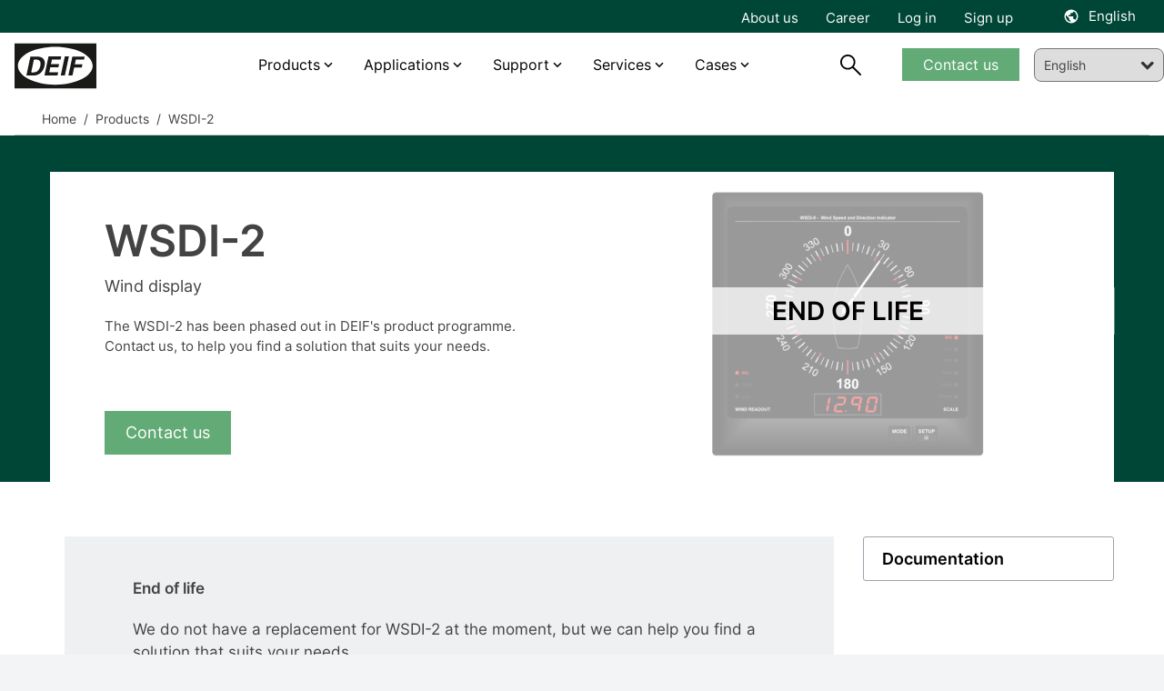

--- FILE ---
content_type: text/html; charset=utf-8
request_url: https://www.deif.com/products/wsdi-2/
body_size: 19141
content:




<!DOCTYPE html>
<html lang="en">
<head>
    <meta charset="UTF-8">
    <meta http-equiv="X-UA-Compatible" content="IE=Edge,chrome=1">
    <meta name="viewport" content="width=device-width, initial-scale=1, user-scalable=0" />
    <link rel="stylesheet" href="/block-grid.css">
    <title>WSDI-2</title>
    
<meta name="keywords" content="">
<meta name="description" content="DEIF&#x2019;s&#xA0;Wind display&#xA0;(WSDI-2) has been phased out and is no longer for sale.">
<meta name="author" content="" />
<meta property="og:title" content="WSDI-2" />
<meta property="og:url" content="https://www.deif.com/products/wsdi-2/" />
<meta property="og:site_name" content="" />
<link rel="canonical" href="https://www.deif.com/products/wsdi-2/">
<meta name="robots" content="index, follow" />

	<meta property="og:image" content="https://deif-cdn-umbraco.azureedge.net/media/03hdkgnh/wsdi.png?width=1200&amp;height=630&amp;v=1da9151fa6dcf90&amp;v=9" />
	<meta name="twitter:image" content="https://deif-cdn-umbraco.azureedge.net/media/03hdkgnh/wsdi.png?width=1200&amp;height=630&amp;v=1da9151fa6dcf90&amp;v=9" />
<meta property="og:description" content="DEIF&#x2019;s&#xA0;Wind display&#xA0;(WSDI-2) has been phased out and is no longer for sale." />
<meta name="twitter:title" content="WSDI-2" />
<meta name="twitter:url" content="https://www.deif.com/products/wsdi-2/" />
<meta name="twitter:card" content="summary_large_image" />

<link rel="apple-touch-icon" sizes="180x180" href="/app/dist/assets/favicon/apple-touch-icon.png">
<link rel="icon" type="image/png" sizes="32x32" href="/app/dist/assets/favicon/favicon-32x32.png">
<link rel="icon" type="image/png" sizes="16x16" href="/app/dist/assets/favicon/favicon-16x16.png">
<link rel="manifest" href="/app/dist/assets/favicon/site.webmanifest">
<link rel="mask-icon" color="#5bbad5" href="/app/dist/assets/favicon/safari-pinned-tab.svg">
<meta name="msapplication-TileColor" content="#2b5797">
<meta name="theme-color" content="#ffffff">
<meta name="application-name" content="DEIF" />
<meta name="msapplication-TileColor" content="#FFFFFF" />


						<link rel="alternate" hreflang="en-us" href="https://www.deif.us/products/wsdi-2/" />
					
						<link rel="alternate" hreflang="en" href="https://www.deif.com/products/wsdi-2/" />
					
						<link rel="alternate" hreflang="de-de" href="https://www.deif.de/produkte/wsdi-2/" />
					
						<link rel="alternate" hreflang="fr-fr" href="https://www.deif.fr/produits/wsdi-2/" />
					
						<link rel="alternate" hreflang="ko-kr" href="https://www.deif.co.kr/&#xC81C;&#xD488;/wsdi-2/" />
					
						<link rel="alternate" hreflang="nb-no" href="https://www.deif.no/products/wsdi-2/" />
					
						<link rel="alternate" hreflang="pt-br" href="https://www.deif.com.br/produtos/wsdi-2/" />
					
						<link rel="alternate" hreflang="zh-cn" href="https://www.deif.cn/&#x4EA7;&#x54C1;/wsdi-2/" />
					
						<link rel="alternate" hreflang="es-es" href="https://www.deif.es/productos/wsdi-2/" />
					
					<link rel="alternate" hreflang="x-default" href="https://www.deif.com/products/wsdi-2/" />
				
    <link rel="preload" as="font" crossorigin href="https://deif-cdn-umbraco.azureedge.net/app/dist/assets/fonts/materialdesignicons-webfont.woff2?v=9">
    <link rel="preload" rel="stylesheet" as="font" crossorigin href="https://fonts.googleapis.com/css2?family=Material&#x2B;Symbols&#x2B;Outlined" />
    
        <link rel="stylesheet" href="/App/dist/assets/css/agMM9pXA.main.css" />
    

        <!-- Google Consent Mode -->
        <script data-cookieconsent="ignore">
            window.dataLayer = window.dataLayer || [];
            function gtag() {
            dataLayer.push(arguments)
            }
            gtag("consent", "default", {
            ad_personalization: "denied",
            ad_storage: "denied",
            ad_user_data: "denied",
            analytics_storage: "denied",
            functionality_storage: "denied",
            personalization_storage: "denied",
            security_storage: "granted",
            wait_for_update: 500
            });
            gtag("set", "ads_data_redaction", true);
            gtag("set", "url_passthrough", false);
        </script>
        <!-- End Google Consent Mode-->
            <!-- Google Tag Manager -->
            <script>!function(){"use strict";function l(e){for(var t=e,r=0,n=document.cookie.split(";");r<n.length;r++){var o=n[r].split("=");if(o[0].trim()===t)return o[1]}}function s(e){return localStorage.getItem(e)}function u(e){return window[e]}function A(e,t){e=document.querySelector(e);return t?null==e?void 0:e.getAttribute(t):null==e?void 0:e.textContent}var e=window,t=document,r="script",n="dataLayer",o="https://ss.deif.com",a="https://load.ss.deif.com",i="5srskeovj",c="7=aWQ9R1RNLUtENVQ3S0Y0&apiKey=317bce34",g="stapeUserId",v="",E="",d=!1;try{var d=!!g&&(m=navigator.userAgent,!!(m=new RegExp("Version/([0-9._]+)(.*Mobile)?.*Safari.*").exec(m)))&&16.4<=parseFloat(m[1]),f="stapeUserId"===g,I=d&&!f?function(e,t,r){void 0===t&&(t="");var n={cookie:l,localStorage:s,jsVariable:u,cssSelector:A},t=Array.isArray(t)?t:[t];if(e&&n[e])for(var o=n[e],a=0,i=t;a<i.length;a++){var c=i[a],c=r?o(c,r):o(c);if(c)return c}else console.warn("invalid uid source",e)}(g,v,E):void 0;d=d&&(!!I||f)}catch(e){console.error(e)}var m=e,g=(m[n]=m[n]||[],m[n].push({"gtm.start":(new Date).getTime(),event:"gtm.js"}),t.getElementsByTagName(r)[0]),v=I?"&bi="+encodeURIComponent(I):"",E=t.createElement(r),f=(d&&(i=8<i.length?i.replace(/([a-z]{8}$)/,"kp$1"):"kp"+i),!d&&a?a:o);E.async=!0,E.src=f+"/"+i+".js?"+c+v,null!=(e=g.parentNode)&&e.insertBefore(E,g)}();</script>
            <!-- End Google Tag Manager -->

    <style type="text/css">
        body {
            top: 0px !important;
        }

    </style>
</head>
<body class="bg-gray-100">
            <!-- Google Tag Manager (noscript) -->
            <noscript><iframe src="https://load.ss.deif.com/ns.html?id=GTM-KD5T7KF4" height="0" width="0" style="display:none;visibility:hidden"></iframe></noscript>
            <!-- End Google Tag Manager (noscript) -->
    <div id="app" class="max-content-width app-wrap">

        <app :root-id="1447"
             :current-id="17552"
             :settings="{&quot;cultures&quot;:[{&quot;url&quot;:&quot;https://www.deif.us/&quot;,&quot;name&quot;:&quot;en-us&quot;,&quot;displayName&quot;:&quot;English (US)&quot;,&quot;id&quot;:1447,&quot;enableSuggest&quot;:false},{&quot;url&quot;:&quot;/&quot;,&quot;name&quot;:&quot;en&quot;,&quot;displayName&quot;:&quot;English&quot;,&quot;id&quot;:1447,&quot;enableSuggest&quot;:false},{&quot;url&quot;:&quot;https://www.deif.de/&quot;,&quot;name&quot;:&quot;de-de&quot;,&quot;displayName&quot;:&quot;Deutsch&quot;,&quot;id&quot;:1447,&quot;enableSuggest&quot;:false},{&quot;url&quot;:&quot;https://www.deif.fr/&quot;,&quot;name&quot;:&quot;fr-fr&quot;,&quot;displayName&quot;:&quot;Fran&#xE7;ais&quot;,&quot;id&quot;:1447,&quot;enableSuggest&quot;:false},{&quot;url&quot;:&quot;https://www.deif.co.kr/&quot;,&quot;name&quot;:&quot;ko-kr&quot;,&quot;displayName&quot;:&quot;&#xD55C;&#xAD6D;&#xC5B4;&quot;,&quot;id&quot;:1447,&quot;enableSuggest&quot;:false},{&quot;url&quot;:&quot;https://www.deif.no/&quot;,&quot;name&quot;:&quot;nb-no&quot;,&quot;displayName&quot;:&quot;Norsk&quot;,&quot;id&quot;:1447,&quot;enableSuggest&quot;:false},{&quot;url&quot;:&quot;https://www.deif.com.br/&quot;,&quot;name&quot;:&quot;pt-br&quot;,&quot;displayName&quot;:&quot;Portugu&#xE9;s&quot;,&quot;id&quot;:1447,&quot;enableSuggest&quot;:false},{&quot;url&quot;:&quot;https://www.deif.cn/&quot;,&quot;name&quot;:&quot;zh-cn&quot;,&quot;displayName&quot;:&quot;&#x4E2D;&#x6587;(&#x7B80;&#x4F53;)&quot;,&quot;id&quot;:1447,&quot;enableSuggest&quot;:false},{&quot;url&quot;:&quot;https://www.deif.es/&quot;,&quot;name&quot;:&quot;es-es&quot;,&quot;displayName&quot;:&quot;Espa&#xF1;ol&quot;,&quot;id&quot;:1447,&quot;enableSuggest&quot;:false}]}"
             root-name=""
             language="en"
             :count-lang="9"
             inline-template>
            <div id="main-container" :class="{ 'dark-overlay' : isDark }">
                <header id="header" class="Fixed max-content-width" :class="scrollDirection" style="left:0;right:0;">
                    
<div class="meta-menu" :class="{ 'meta-menu--active-lang' : activeLang }">
    <div container>
        <div grid>
            <div column="12">
                <div class="meta-menu__inner">
                        <ul class="meta-menu__navigation">
                                <li>
                                    <a href="/about/">About us</a>
                                </li>
                                <li>
                                    <a href="https://career.deif.com/">Career</a>
                                </li>
                                <li>
                                    <a href="https://myportal.deif.com/">Log in</a>
                                </li>
                                <li>
                                    <a href="/customer-portal/">Sign up</a>
                                </li>
                        </ul>



    <language-toggler site-title="English" v-cloak></language-toggler>
                </div>
            </div>
        </div>
    </div>
</div>

                    <div id="navigation" class="navigation">
                        <div container class="navigation__container">
                            <div grid class="navigation__grid">
                                <figure column="6 l-2" class="logo">
                                    <a href="/" class="logo__link" title="DEIF">
                                        <img src="https://deif-cdn-umbraco.azureedge.net/media/pcye4c42/deif_logo_black.svg?rnd=133578919444230000&amp;v=9" class="logo__image" alt="Deif Logo" />
                                    </a>
                                </figure>
                                
    <nav column="l-8" class="primary-navigation" vocab="http://schema.org/" typeof="SiteNavigationElement">
                <div class="navigation-item navigation-item__dropdown">
                        <a href="/products/?status=15811">Products</a>

                    <div class="navigation-item__content">
                        <div class="umb-block-grid"
     data-grid-columns="12;"
     style="--umb-block-grid--grid-columns: 12;">
     ﻿
<section class="umb-block-grid__layout-container">
        <div class="umb-block-grid__layout-item"
                data-content-element-type-alias="BlockGridLayout_columns444"
                data-content-element-type-key="975754c9-4470-393f-b942-58ebf0c3c099"
                data-element-udi="umb://element/0080b5653f0d457daa604ab2a8a334b7"
                data-col-span="12"
                data-row-span="1"
                
                style=" --umb-block-grid--item-column-span: 12; --umb-block-grid--item-row-span: 1; ">
<section data-anchor="" class="block-content max-content-width    " style="background-color: ; position: relative; " >
﻿
<div container class="umb-block-grid__area-container">

<div class="umb-block-grid__area grid-inner-item"
     data-area-col-span="4"
     data-area-row-span="1"
     data-area-alias="area_0"
     style="--grid-columns: 4;--area-column-span: 4; --area-row-span: 1;">
    

<div class="rte block-content">
    <ul>
<li><a href="/products/controllers/" title="Controllers">Controllers</a></li>
<li><a href="/products/programmable-automation-controllers-plcpac/" title="Programmable Automation Controllers (PLC/PAC)">PLCs</a></li>
<li><a href="/products/protection-relays/" title="Protection relays">Protection relays</a></li>
<li><a href="/deif-ie-convert-power-converters/" title="DEIF iE Convert power converters">Power converters</a></li>
</ul>
</div>
</div>

<div class="umb-block-grid__area grid-inner-item"
     data-area-col-span="4"
     data-area-row-span="1"
     data-area-alias="area_1"
     style="--grid-columns: 4;--area-column-span: 4; --area-row-span: 1;">
    

<div class="rte block-content">
    <ul>
<li><a href="/products/hmi-control-panels/" title="HMI control panels">HMI</a></li>
<li><a href="/products/marine-bridge-instrumentation/" title="Marine bridge instrumentation">Marine bridge instrumentation</a></li>
<li><a href="/instruments-and-switchboard-accessories/" title="Instruments and switchboard accessories" data-anchor="#">Instruments and switchboard accessories</a></li>
<li><a href="/products/remote-monitoring-systems/" title="Remote monitoring systems" data-anchor="#">Remote monitoring systems</a></li>
</ul>
</div>
</div>

<div class="umb-block-grid__area grid-inner-item"
     data-area-col-span="4"
     data-area-row-span="1"
     data-area-alias="area_2"
     style="--grid-columns: 4;--area-column-span: 4; --area-row-span: 1;">
    

<div class="rte block-content">
    <p><a href="/products/" title="Products">View all products</a></p>
<p><a href="/phased-out-products/" title="Phased out products">View all phased-out products</a></p>
</div>
<div class="rte block-content">
    <p>__________</p>
</div>
<div class="rte block-content">
    <p><a href="/product-life-cycle-information/" title="Product life cycle information">Product life cycle information</a></p>
<p><a href="/support/quality/?main-area=15685" title="Quality and approvals">Quality and approvals</a></p>
</div>
</div>
</div></section>        </div>
</section>
</div>

                    </div>
                </div>
                <div class="navigation-item navigation-item__dropdown">
                        <a href="/applications/">Applications</a>

                    <div class="navigation-item__content">
                        <div class="umb-block-grid"
     data-grid-columns="12;"
     style="--umb-block-grid--grid-columns: 12;">
     ﻿
<section class="umb-block-grid__layout-container">
        <div class="umb-block-grid__layout-item"
                data-content-element-type-alias="BlockGridLayout_columns444"
                data-content-element-type-key="975754c9-4470-393f-b942-58ebf0c3c099"
                data-element-udi="umb://element/c1d1460e784041eea71e733c740da962"
                data-col-span="12"
                data-row-span="1"
                
                style=" --umb-block-grid--item-column-span: 12; --umb-block-grid--item-row-span: 1; ">
<section data-anchor="" class="block-content max-content-width    " style="background-color: ; position: relative; " >
﻿
<div container class="umb-block-grid__area-container">

<div class="umb-block-grid__area grid-inner-item"
     data-area-col-span="4"
     data-area-row-span="1"
     data-area-alias="area_0"
     style="--grid-columns: 4;--area-column-span: 4; --area-row-span: 1;">
    

<div class="rte block-content">
    <p><a href="/applications/power-generation/" title="Power Generation"><strong>Power generation</strong></a></p>
<ul>
<li><a href="/applications/power-generation/genset-manufacturers-and-packagers/" title="Original Equipment Manufacturer">Genset OEM</a></li>
<li><a href="/applications/power-generation/reliable-hybrid-power-and-microgrid-solutions/" title="Green, reliable hybrid power and microgrid solutions">Hybrid and microgrid</a></li>
<li><a href="/applications/power-generation/steam-turbine-control/" title="Steam">Steam</a></li>
<li><a href="/applications/power-generation/fuel-cells/" title="Fuel cells">Fuel cells</a></li>
<li><a href="/applications/power-generation/retrofit-control-solutions-for-wind-turbines/" title="Wind">Wind</a></li>
<li><a href="/applications/power-generation/hydro/" title="Hydro">Hydro</a></li>
<li><a href="/applications/power-generation/rental/" title="Rental">Rental</a></li>
<li><a href="/applications/power-generation/bess-manufacturer/" title="BESS">BESS</a></li>
</ul>
</div>
</div>

<div class="umb-block-grid__area grid-inner-item"
     data-area-col-span="4"
     data-area-row-span="1"
     data-area-alias="area_1"
     style="--grid-columns: 4;--area-column-span: 4; --area-row-span: 1;">
    

<div class="rte block-content">
    <p><a href="/applications/industries/" title="Industries"><strong>Industries</strong></a></p>
<ul>
<li><a href="/applications/industries/data-centers/" title="Data centers">Data centers</a></li>
<li><a href="/applications/industries/hospitals/" title="Hospitals">Hospitals</a></li>
<li><a href="/applications/industries/telecommunication/" title="Telecom">Telecom</a></li>
<li><a href="/applications/industries/airports/" title="Airports">Airports</a></li>
<li><a href="/applications/industries/infrastructure/" title="infrastructure">Infrastructure</a></li>
<li><a href="/applications/industries/fish-farms/" title="Fish farms">Fish farms</a></li>
</ul>
</div>
</div>

<div class="umb-block-grid__area grid-inner-item"
     data-area-col-span="4"
     data-area-row-span="1"
     data-area-alias="area_2"
     style="--grid-columns: 4;--area-column-span: 4; --area-row-span: 1;">
    

<div class="rte block-content">
    <p><a href="/applications/marine-offshore/" title="Marine &amp; offshore"><strong>Marine &amp; Offshore</strong></a></p>
<ul>
<li><a href="/applications/marine-offshore/commercial-vessels/" title="Commercial vessels">Commercial vessels</a></li>
<li><a href="/applications/marine-offshore/offshore-supply-vessel/" title="Offshore supply vessel">Offshore supply vessel</a></li>
<li><a href="/applications/marine-offshore/pleasure-boats/" title="Pleasure boats">Pleasure boats</a></li>
<li><a href="/applications/marine-offshore/harbour-and-inland-vessels/" title="Harbour and inland vessels">Harbour and inland vessels</a></li>
<li><a href="/applications/marine-offshore/passengerships-and-ferries/" title="Passengerships and ferries">Passengerships and ferries</a></li>
<li><a href="/applications/marine-offshore/offshore-platforms-and-rigs/" title="Offshore platforms and rigs">Offshore platforms and rigs</a></li>
<li><a href="/applications/marine-offshore/fishing-vessels/" title="Fishing vessels">Fishing vessels</a></li>
</ul>
</div>
</div>
</div></section>        </div>
</section>
</div>

                    </div>
                </div>
                <div class="navigation-item navigation-item__dropdown">
                        <span>Support </span>

                    <div class="navigation-item__content">
                        <div class="umb-block-grid"
     data-grid-columns="12;"
     style="--umb-block-grid--grid-columns: 12;">
     ﻿
<section class="umb-block-grid__layout-container">
        <div class="umb-block-grid__layout-item"
                data-content-element-type-alias="BlockGridLayout_columns444"
                data-content-element-type-key="975754c9-4470-393f-b942-58ebf0c3c099"
                data-element-udi="umb://element/e42542134ab54f50b63ec2195c08477d"
                data-col-span="12"
                data-row-span="1"
                
                style=" --umb-block-grid--item-column-span: 12; --umb-block-grid--item-row-span: 1; ">
<section data-anchor="" class="block-content max-content-width    " style="background-color: ; position: relative; " >
﻿
<div container class="umb-block-grid__area-container">

<div class="umb-block-grid__area grid-inner-item"
     data-area-col-span="4"
     data-area-row-span="1"
     data-area-alias="area_0"
     style="--grid-columns: 4;--area-column-span: 4; --area-row-span: 1;">
    

<div class="rte block-content">
    <p style="text-align: left;"><strong>Helpdesk</strong></p>
<ul>
<li style="text-align: left;"><a href="/support/" title="Support">Product support &amp; contacts</a></li>
<li><a rel="noopener" href="https://deifsupport.deif.com/support/home" target="_blank">FAQ</a></li>
</ul>
</div>
</div>

<div class="umb-block-grid__area grid-inner-item"
     data-area-col-span="4"
     data-area-row-span="1"
     data-area-alias="area_1"
     style="--grid-columns: 4;--area-column-span: 4; --area-row-span: 1;">
    

<div class="rte block-content">
    <p><strong>Downloads</strong></p>
<ul>
<li><a href="/software/" title="Software">Software</a></li>
<li><a href="/documentation/" title="Documentation">Documentation</a></li>
</ul>
</div>
</div>

<div class="umb-block-grid__area grid-inner-item"
     data-area-col-span="4"
     data-area-row-span="1"
     data-area-alias="area_2"
     style="--grid-columns: 4;--area-column-span: 4; --area-row-span: 1;">
    

<div class="rte block-content">
    <p><a href="/deif-knowledge/" title="DEIF Knowledge"><strong>Knowledge</strong></a></p>
<ul>
<li><a href="/blog/" title="Blog">Blog</a></li>
<li><a href="/whitepapers/" title="Whitepapers">Whitepapers</a></li>
<li><a href="/publications/" title="Publications">Publications</a></li>
<li><a href="/webinars/" title="Webinars">Webinars</a></li>
</ul>
</div>
</div>
</div></section>        </div>
</section>
</div>

                    </div>
                </div>
                <div class="navigation-item navigation-item__dropdown">
                        <span>Services</span>

                    <div class="navigation-item__content">
                        <div class="umb-block-grid"
     data-grid-columns="12;"
     style="--umb-block-grid--grid-columns: 12;">
     ﻿
<section class="umb-block-grid__layout-container">
        <div class="umb-block-grid__layout-item"
                data-content-element-type-alias="BlockGridLayout_columns444"
                data-content-element-type-key="975754c9-4470-393f-b942-58ebf0c3c099"
                data-element-udi="umb://element/90a77921006a45569efb3b30b10d309d"
                data-col-span="12"
                data-row-span="1"
                
                style=" --umb-block-grid--item-column-span: 12; --umb-block-grid--item-row-span: 1; ">
<section data-anchor="" class="block-content max-content-width    " style="background-color: ; position: relative; " >
﻿
<div container class="umb-block-grid__area-container">

<div class="umb-block-grid__area grid-inner-item"
     data-area-col-span="4"
     data-area-row-span="1"
     data-area-alias="area_0"
     style="--grid-columns: 4;--area-column-span: 4; --area-row-span: 1;">
    

<div class="rte block-content">
    <p><strong>Services</strong></p>
<ul>
<li><a href="/services/onsite-consultancy-services/" title="Onsite &amp; consultancy services">Onsite and consultancy services</a></li>
<li><a href="/services/premium-remote-cloud-services/" title="Premium remote &amp; cloud services">Premium remote and cloud services</a></li>
<li><a href="/support/repair-rma/" title="Repair">Repair service</a></li>
</ul>
</div>
</div>

<div class="umb-block-grid__area grid-inner-item"
     data-area-col-span="4"
     data-area-row-span="1"
     data-area-alias="area_1"
     style="--grid-columns: 4;--area-column-span: 4; --area-row-span: 1;">
    

<div class="rte block-content">
    <p><a href="/academy/" title="Academy"><strong>DEIF Academy</strong></a></p>
<ul>
<li><a href="/academy/deif-academy-enea/" title="Skive, Denmark">DEIF Academy Denmark</a></li>
<li><a href="/academy/deif-academy-americas/" title="Fort Lauderdale, Florida Academy">DEIF Academy USA</a></li>
</ul>
</div>
</div>
</div></section>        </div>
</section>
</div>

                    </div>
                </div>
                <div class="navigation-item navigation-item__dropdown">
                        <span>Cases</span>

                    <div class="navigation-item__content">
                        <div class="umb-block-grid"
     data-grid-columns="12;"
     style="--umb-block-grid--grid-columns: 12;">
     ﻿
<section class="umb-block-grid__layout-container">
        <div class="umb-block-grid__layout-item"
                data-content-element-type-alias="BlockGridLayout_columns444"
                data-content-element-type-key="975754c9-4470-393f-b942-58ebf0c3c099"
                data-element-udi="umb://element/3c768703639741dbae347348de8429e6"
                data-col-span="12"
                data-row-span="1"
                
                style=" --umb-block-grid--item-column-span: 12; --umb-block-grid--item-row-span: 1; ">
<section data-anchor="" class="block-content max-content-width    " style="background-color: ; position: relative; " >
﻿
<div container class="umb-block-grid__area-container">

<div class="umb-block-grid__area grid-inner-item"
     data-area-col-span="4"
     data-area-row-span="1"
     data-area-alias="area_0"
     style="--grid-columns: 4;--area-column-span: 4; --area-row-span: 1;">
    

<div class="rte block-content">
    <p><strong><a href="/land-power/cases/" title="Cases">Land Power</a></strong></p>
<ul>
<li><a href="/land-power/cases/tide-power-chooses-cost-efficient-high-quality-deif-devices/" title="Tide Power chooses cost-efficient high-quality DEIF devices">Tide Power chooses cost-efficient high-quality DEIF devices</a></li>
<li><a href="/land-power/cases/genset-oem-mecca-power-gets-excellent-value-for-money-with-deif/" title="Genset OEM Mecca Power gets “excellent value for money” with DEIF">Genset OEM Mecca Power gets “excellent value for money” with DEIF</a></li>
<li><a href="/land-power/cases/multipower-offers-hybrid-ready-rental-gensets-with-deif/" title="Multipower offers hybrid-ready rental gensets with DEIF">Multipower offers hybrid-ready rental gensets with DEIF</a></li>
<li><a href="/land-power/cases/a-very-exciting-partnership-agg-builds-its-genset-business-with-deif/" title="“A very exciting partnership:” AGG builds its genset business with DEIF">“A very exciting partnership:” AGG builds its genset business with DEIF</a></li>
<li><a href="/land-power/cases/plc-control-solution-ensures-reliable-water-supply-in-ecuador/" title="PLC control solution ensures reliable water supply in Ecuador">PLC control solution ensures reliable water supply in Ecuador</a></li>
</ul>
</div>
<div class="rte block-content">
    <p>__________</p>
</div>
<div class="rte block-content">
    <p><a href="/land-power/cases/" title="Cases">View all cases</a></p>
</div>
</div>

<div class="umb-block-grid__area grid-inner-item"
     data-area-col-span="4"
     data-area-row-span="1"
     data-area-alias="area_1"
     style="--grid-columns: 4;--area-column-span: 4; --area-row-span: 1;">
    

<div class="rte block-content">
    <p><strong><a href="/marine-offshore/cases/" title="Cases">Marine &amp; Offshore</a></strong></p>
<ul>
<li><a href="/marine-offshore/cases/deif-kunzlerstrom-case-nautilus/" title="Future-proof power supply on the event ship “Nautilus” – DEIF &amp; Kunzlerstrom">Future-proof power supply on the event ship “Nautilus” - DEIF &amp; Kunzlerstrom</a></li>
<li><a href="/marine-offshore/cases/custom-deif-devices-combine-ac-and-dc-busbars-in-hybrid-solution-for-fishing/" title="Custom DEIF devices combine AC and DC busbars in hybrid solution for fishing">Custom DEIF devices combine AC and DC busbars in hybrid solution for fishing</a></li>
<li><a href="/marine-offshore/cases/techsol-marine-uses-ppm-300-to-ensure-safety-at-sea-and-save-the-planet/" title="Techsol Marine uses PPM 300 to ensure safety at sea – and save the planet">Techsol Marine uses PPM 300 to ensure safety at sea – and save the planet</a></li>
<li><a href="/marine-offshore/cases/we-re-the-deif-people-ward-s-marine-electric-caters-to-a-diverse-marine-market-with-deif-devices-and-support/" title="“We’re the DEIF people”: Ward’s Marine Electric caters to a diverse marine market with DEIF devices and support">“We’re the DEIF people”: Ward’s Marine Electric caters to a diverse marine market with DEIF devices and support</a></li>
<li><a href="/marine-offshore/cases/saiernico-offers-complete-retrofit-amp-solution-with-deif-components/" title="SaierNico offers complete retrofit AMP solution with DEIF components">SaierNico offers complete retrofit AMP solutions with DEIF components</a></li>
</ul>
</div>
<div class="rte block-content">
    <p>__________</p>
</div>
<div class="rte block-content">
    <p><a href="/marine-offshore/cases/" title="Cases">View all cases</a></p>
</div>
</div>

<div class="umb-block-grid__area grid-inner-item"
     data-area-col-span="4"
     data-area-row-span="1"
     data-area-alias="area_2"
     style="--grid-columns: 4;--area-column-span: 4; --area-row-span: 1;">
    

<div class="rte block-content">
    <p><strong><a href="/wind-power/cases/" title="Cases">Wind Power</a></strong></p>
<ul>
<li><a href="/wind-power/cases/innovent-gets-full-control-of-enercon-e70s-and-e82s-with-deif-retrofit-solution/" title="InnoVent gets full control of Enercon E82s with DEIF retrofit solution">Innovent gets full control of Enercon E82s with DEIF retrofit solution</a></li>
<li><a href="/wind-power/cases/prolonged-lifetime-and-an-increased-overall-revenue-by-retrofitting-ageing-wind-turbines/" title="Terra-Gen LLC">Controller retrofit increases power productivity by 2%</a></li>
<li><a href="/wind-power/cases/lack-of-spare-parts-and-costly-downtime-led-to-a-technology-partnership-with-deif/" title="Lack of spare parts and costly downtime led to a technology partnership with DEIF">Lack of spare parts and costly downtime led to a technology partnership with DEIF</a></li>
<li><a href="/wind-power/cases/suzlon-s64-turbines-life-extended-with-maximum-performance/" title="Renew Energy Maintainance">Suzlon S64* turbines life extended with maximum performance</a></li>
<li><a href="#" title="Commissioning 75 MW for Blaiken wind park">Commissioning 75 MW for Blaiken wind park Sweden</a></li>
</ul>
</div>
<div class="rte block-content">
    <p>__________</p>
</div>
<div class="rte block-content">
    <p><a href="/wind-power/cases/" title="Cases">View all cases</a></p>
</div>
</div>
</div></section>        </div>
</section>
</div>

                    </div>
                </div>
    </nav>
    <nav column="6 l-2" class="navigation__util">
        <search-trigger :show="searchbarVisible"></search-trigger>

            <div class="primary-navigation__cta-wrapper">
                <a href="/support/contact-us/" class="btn btn--green btn--navigation">Contact us</a>
            </div>
    </nav>
    <a href="#mobile-nav" class="mobile-nav__trigger">
        <div class="hamburger hamburger--spring js-hamburger">
            <div class="hamburger-box">
                <div class="hamburger-inner">
                </div>
            </div>
        </div>
    </a>

<nav class="mobile-nav" id="mobile-nav" data-navigation-title="Menu">
    <ul>
            <li class="mobile-nav__language-menu">
                <a href="#language-menu" class="mobile-nav__language-menu--trigger">
                    English
                </a>

                

    <nav class="language-menu" id="language-menu" data-language-navigation-title="Choose language">
        <ul class="language-list">
                <li class="language-list__item ">
                    <a href="https://www.deif.us/products/wsdi-2/" class="language-list__link">
                        <span class="language-list__name">English (US)</span>
                    </a>
                </li>
                <li class="language-list__item active">
                    <a href="/products/wsdi-2/" class="language-list__link">
                        <span class="language-list__name">English</span>
                    </a>
                </li>
                <li class="language-list__item ">
                    <a href="https://www.deif.de/produkte/wsdi-2/" class="language-list__link">
                        <span class="language-list__name">Deutsch</span>
                    </a>
                </li>
                <li class="language-list__item ">
                    <a href="https://www.deif.fr/produits/wsdi-2/" class="language-list__link">
                        <span class="language-list__name">Fran&#xE7;ais</span>
                    </a>
                </li>
                <li class="language-list__item ">
                    <a href="https://www.deif.co.kr/&#xC81C;&#xD488;/wsdi-2/" class="language-list__link">
                        <span class="language-list__name">&#xD55C;&#xAD6D;&#xC5B4;</span>
                    </a>
                </li>
                <li class="language-list__item ">
                    <a href="https://www.deif.no/products/wsdi-2/" class="language-list__link">
                        <span class="language-list__name">Norsk</span>
                    </a>
                </li>
                <li class="language-list__item ">
                    <a href="https://www.deif.com.br/produtos/wsdi-2/" class="language-list__link">
                        <span class="language-list__name">Portugu&#xE9;s</span>
                    </a>
                </li>
                <li class="language-list__item ">
                    <a href="https://www.deif.cn/&#x4EA7;&#x54C1;/wsdi-2/" class="language-list__link">
                        <span class="language-list__name">&#x4E2D;&#x6587;(&#x7B80;&#x4F53;)</span>
                    </a>
                </li>
                <li class="language-list__item ">
                    <a href="https://www.deif.es/productos/wsdi-2/" class="language-list__link">
                        <span class="language-list__name">Espa&#xF1;ol</span>
                    </a>
                </li>
        </ul>
    </nav>

            </li>
                <li>
                        <a href="/products/?status=15811">Products</a>
                    <div class="umb-block-grid"
     data-grid-columns="12;"
     style="--umb-block-grid--grid-columns: 12;">
     ﻿
<section class="umb-block-grid__layout-container">
        <div class="umb-block-grid__layout-item"
                data-content-element-type-alias="BlockGridLayout_columns444"
                data-content-element-type-key="975754c9-4470-393f-b942-58ebf0c3c099"
                data-element-udi="umb://element/0080b5653f0d457daa604ab2a8a334b7"
                data-col-span="12"
                data-row-span="1"
                
                style=" --umb-block-grid--item-column-span: 12; --umb-block-grid--item-row-span: 1; ">
<section data-anchor="" class="block-content max-content-width    " style="background-color: ; position: relative; " >
﻿
<div container class="umb-block-grid__area-container">

<div class="umb-block-grid__area grid-inner-item"
     data-area-col-span="4"
     data-area-row-span="1"
     data-area-alias="area_0"
     style="--grid-columns: 4;--area-column-span: 4; --area-row-span: 1;">
    

<div class="rte block-content">
    <ul>
<li><a href="/products/controllers/" title="Controllers">Controllers</a></li>
<li><a href="/products/programmable-automation-controllers-plcpac/" title="Programmable Automation Controllers (PLC/PAC)">PLCs</a></li>
<li><a href="/products/protection-relays/" title="Protection relays">Protection relays</a></li>
<li><a href="/deif-ie-convert-power-converters/" title="DEIF iE Convert power converters">Power converters</a></li>
</ul>
</div>
</div>

<div class="umb-block-grid__area grid-inner-item"
     data-area-col-span="4"
     data-area-row-span="1"
     data-area-alias="area_1"
     style="--grid-columns: 4;--area-column-span: 4; --area-row-span: 1;">
    

<div class="rte block-content">
    <ul>
<li><a href="/products/hmi-control-panels/" title="HMI control panels">HMI</a></li>
<li><a href="/products/marine-bridge-instrumentation/" title="Marine bridge instrumentation">Marine bridge instrumentation</a></li>
<li><a href="/instruments-and-switchboard-accessories/" title="Instruments and switchboard accessories" data-anchor="#">Instruments and switchboard accessories</a></li>
<li><a href="/products/remote-monitoring-systems/" title="Remote monitoring systems" data-anchor="#">Remote monitoring systems</a></li>
</ul>
</div>
</div>

<div class="umb-block-grid__area grid-inner-item"
     data-area-col-span="4"
     data-area-row-span="1"
     data-area-alias="area_2"
     style="--grid-columns: 4;--area-column-span: 4; --area-row-span: 1;">
    

<div class="rte block-content">
    <p><a href="/products/" title="Products">View all products</a></p>
<p><a href="/phased-out-products/" title="Phased out products">View all phased-out products</a></p>
</div>
<div class="rte block-content">
    <p>__________</p>
</div>
<div class="rte block-content">
    <p><a href="/product-life-cycle-information/" title="Product life cycle information">Product life cycle information</a></p>
<p><a href="/support/quality/?main-area=15685" title="Quality and approvals">Quality and approvals</a></p>
</div>
</div>
</div></section>        </div>
</section>
</div>
                </li>
                <li>
                        <a href="/applications/">Applications</a>
                    <div class="umb-block-grid"
     data-grid-columns="12;"
     style="--umb-block-grid--grid-columns: 12;">
     ﻿
<section class="umb-block-grid__layout-container">
        <div class="umb-block-grid__layout-item"
                data-content-element-type-alias="BlockGridLayout_columns444"
                data-content-element-type-key="975754c9-4470-393f-b942-58ebf0c3c099"
                data-element-udi="umb://element/c1d1460e784041eea71e733c740da962"
                data-col-span="12"
                data-row-span="1"
                
                style=" --umb-block-grid--item-column-span: 12; --umb-block-grid--item-row-span: 1; ">
<section data-anchor="" class="block-content max-content-width    " style="background-color: ; position: relative; " >
﻿
<div container class="umb-block-grid__area-container">

<div class="umb-block-grid__area grid-inner-item"
     data-area-col-span="4"
     data-area-row-span="1"
     data-area-alias="area_0"
     style="--grid-columns: 4;--area-column-span: 4; --area-row-span: 1;">
    

<div class="rte block-content">
    <p><a href="/applications/power-generation/" title="Power Generation"><strong>Power generation</strong></a></p>
<ul>
<li><a href="/applications/power-generation/genset-manufacturers-and-packagers/" title="Original Equipment Manufacturer">Genset OEM</a></li>
<li><a href="/applications/power-generation/reliable-hybrid-power-and-microgrid-solutions/" title="Green, reliable hybrid power and microgrid solutions">Hybrid and microgrid</a></li>
<li><a href="/applications/power-generation/steam-turbine-control/" title="Steam">Steam</a></li>
<li><a href="/applications/power-generation/fuel-cells/" title="Fuel cells">Fuel cells</a></li>
<li><a href="/applications/power-generation/retrofit-control-solutions-for-wind-turbines/" title="Wind">Wind</a></li>
<li><a href="/applications/power-generation/hydro/" title="Hydro">Hydro</a></li>
<li><a href="/applications/power-generation/rental/" title="Rental">Rental</a></li>
<li><a href="/applications/power-generation/bess-manufacturer/" title="BESS">BESS</a></li>
</ul>
</div>
</div>

<div class="umb-block-grid__area grid-inner-item"
     data-area-col-span="4"
     data-area-row-span="1"
     data-area-alias="area_1"
     style="--grid-columns: 4;--area-column-span: 4; --area-row-span: 1;">
    

<div class="rte block-content">
    <p><a href="/applications/industries/" title="Industries"><strong>Industries</strong></a></p>
<ul>
<li><a href="/applications/industries/data-centers/" title="Data centers">Data centers</a></li>
<li><a href="/applications/industries/hospitals/" title="Hospitals">Hospitals</a></li>
<li><a href="/applications/industries/telecommunication/" title="Telecom">Telecom</a></li>
<li><a href="/applications/industries/airports/" title="Airports">Airports</a></li>
<li><a href="/applications/industries/infrastructure/" title="infrastructure">Infrastructure</a></li>
<li><a href="/applications/industries/fish-farms/" title="Fish farms">Fish farms</a></li>
</ul>
</div>
</div>

<div class="umb-block-grid__area grid-inner-item"
     data-area-col-span="4"
     data-area-row-span="1"
     data-area-alias="area_2"
     style="--grid-columns: 4;--area-column-span: 4; --area-row-span: 1;">
    

<div class="rte block-content">
    <p><a href="/applications/marine-offshore/" title="Marine &amp; offshore"><strong>Marine &amp; Offshore</strong></a></p>
<ul>
<li><a href="/applications/marine-offshore/commercial-vessels/" title="Commercial vessels">Commercial vessels</a></li>
<li><a href="/applications/marine-offshore/offshore-supply-vessel/" title="Offshore supply vessel">Offshore supply vessel</a></li>
<li><a href="/applications/marine-offshore/pleasure-boats/" title="Pleasure boats">Pleasure boats</a></li>
<li><a href="/applications/marine-offshore/harbour-and-inland-vessels/" title="Harbour and inland vessels">Harbour and inland vessels</a></li>
<li><a href="/applications/marine-offshore/passengerships-and-ferries/" title="Passengerships and ferries">Passengerships and ferries</a></li>
<li><a href="/applications/marine-offshore/offshore-platforms-and-rigs/" title="Offshore platforms and rigs">Offshore platforms and rigs</a></li>
<li><a href="/applications/marine-offshore/fishing-vessels/" title="Fishing vessels">Fishing vessels</a></li>
</ul>
</div>
</div>
</div></section>        </div>
</section>
</div>
                </li>
                <li>
                        <span>Support </span>
                    <div class="umb-block-grid"
     data-grid-columns="12;"
     style="--umb-block-grid--grid-columns: 12;">
     ﻿
<section class="umb-block-grid__layout-container">
        <div class="umb-block-grid__layout-item"
                data-content-element-type-alias="BlockGridLayout_columns444"
                data-content-element-type-key="975754c9-4470-393f-b942-58ebf0c3c099"
                data-element-udi="umb://element/e42542134ab54f50b63ec2195c08477d"
                data-col-span="12"
                data-row-span="1"
                
                style=" --umb-block-grid--item-column-span: 12; --umb-block-grid--item-row-span: 1; ">
<section data-anchor="" class="block-content max-content-width    " style="background-color: ; position: relative; " >
﻿
<div container class="umb-block-grid__area-container">

<div class="umb-block-grid__area grid-inner-item"
     data-area-col-span="4"
     data-area-row-span="1"
     data-area-alias="area_0"
     style="--grid-columns: 4;--area-column-span: 4; --area-row-span: 1;">
    

<div class="rte block-content">
    <p style="text-align: left;"><strong>Helpdesk</strong></p>
<ul>
<li style="text-align: left;"><a href="/support/" title="Support">Product support &amp; contacts</a></li>
<li><a rel="noopener" href="https://deifsupport.deif.com/support/home" target="_blank">FAQ</a></li>
</ul>
</div>
</div>

<div class="umb-block-grid__area grid-inner-item"
     data-area-col-span="4"
     data-area-row-span="1"
     data-area-alias="area_1"
     style="--grid-columns: 4;--area-column-span: 4; --area-row-span: 1;">
    

<div class="rte block-content">
    <p><strong>Downloads</strong></p>
<ul>
<li><a href="/software/" title="Software">Software</a></li>
<li><a href="/documentation/" title="Documentation">Documentation</a></li>
</ul>
</div>
</div>

<div class="umb-block-grid__area grid-inner-item"
     data-area-col-span="4"
     data-area-row-span="1"
     data-area-alias="area_2"
     style="--grid-columns: 4;--area-column-span: 4; --area-row-span: 1;">
    

<div class="rte block-content">
    <p><a href="/deif-knowledge/" title="DEIF Knowledge"><strong>Knowledge</strong></a></p>
<ul>
<li><a href="/blog/" title="Blog">Blog</a></li>
<li><a href="/whitepapers/" title="Whitepapers">Whitepapers</a></li>
<li><a href="/publications/" title="Publications">Publications</a></li>
<li><a href="/webinars/" title="Webinars">Webinars</a></li>
</ul>
</div>
</div>
</div></section>        </div>
</section>
</div>
                </li>
                <li>
                        <span>Services</span>
                    <div class="umb-block-grid"
     data-grid-columns="12;"
     style="--umb-block-grid--grid-columns: 12;">
     ﻿
<section class="umb-block-grid__layout-container">
        <div class="umb-block-grid__layout-item"
                data-content-element-type-alias="BlockGridLayout_columns444"
                data-content-element-type-key="975754c9-4470-393f-b942-58ebf0c3c099"
                data-element-udi="umb://element/90a77921006a45569efb3b30b10d309d"
                data-col-span="12"
                data-row-span="1"
                
                style=" --umb-block-grid--item-column-span: 12; --umb-block-grid--item-row-span: 1; ">
<section data-anchor="" class="block-content max-content-width    " style="background-color: ; position: relative; " >
﻿
<div container class="umb-block-grid__area-container">

<div class="umb-block-grid__area grid-inner-item"
     data-area-col-span="4"
     data-area-row-span="1"
     data-area-alias="area_0"
     style="--grid-columns: 4;--area-column-span: 4; --area-row-span: 1;">
    

<div class="rte block-content">
    <p><strong>Services</strong></p>
<ul>
<li><a href="/services/onsite-consultancy-services/" title="Onsite &amp; consultancy services">Onsite and consultancy services</a></li>
<li><a href="/services/premium-remote-cloud-services/" title="Premium remote &amp; cloud services">Premium remote and cloud services</a></li>
<li><a href="/support/repair-rma/" title="Repair">Repair service</a></li>
</ul>
</div>
</div>

<div class="umb-block-grid__area grid-inner-item"
     data-area-col-span="4"
     data-area-row-span="1"
     data-area-alias="area_1"
     style="--grid-columns: 4;--area-column-span: 4; --area-row-span: 1;">
    

<div class="rte block-content">
    <p><a href="/academy/" title="Academy"><strong>DEIF Academy</strong></a></p>
<ul>
<li><a href="/academy/deif-academy-enea/" title="Skive, Denmark">DEIF Academy Denmark</a></li>
<li><a href="/academy/deif-academy-americas/" title="Fort Lauderdale, Florida Academy">DEIF Academy USA</a></li>
</ul>
</div>
</div>
</div></section>        </div>
</section>
</div>
                </li>
                <li>
                        <span>Cases</span>
                    <div class="umb-block-grid"
     data-grid-columns="12;"
     style="--umb-block-grid--grid-columns: 12;">
     ﻿
<section class="umb-block-grid__layout-container">
        <div class="umb-block-grid__layout-item"
                data-content-element-type-alias="BlockGridLayout_columns444"
                data-content-element-type-key="975754c9-4470-393f-b942-58ebf0c3c099"
                data-element-udi="umb://element/3c768703639741dbae347348de8429e6"
                data-col-span="12"
                data-row-span="1"
                
                style=" --umb-block-grid--item-column-span: 12; --umb-block-grid--item-row-span: 1; ">
<section data-anchor="" class="block-content max-content-width    " style="background-color: ; position: relative; " >
﻿
<div container class="umb-block-grid__area-container">

<div class="umb-block-grid__area grid-inner-item"
     data-area-col-span="4"
     data-area-row-span="1"
     data-area-alias="area_0"
     style="--grid-columns: 4;--area-column-span: 4; --area-row-span: 1;">
    

<div class="rte block-content">
    <p><strong><a href="/land-power/cases/" title="Cases">Land Power</a></strong></p>
<ul>
<li><a href="/land-power/cases/tide-power-chooses-cost-efficient-high-quality-deif-devices/" title="Tide Power chooses cost-efficient high-quality DEIF devices">Tide Power chooses cost-efficient high-quality DEIF devices</a></li>
<li><a href="/land-power/cases/genset-oem-mecca-power-gets-excellent-value-for-money-with-deif/" title="Genset OEM Mecca Power gets “excellent value for money” with DEIF">Genset OEM Mecca Power gets “excellent value for money” with DEIF</a></li>
<li><a href="/land-power/cases/multipower-offers-hybrid-ready-rental-gensets-with-deif/" title="Multipower offers hybrid-ready rental gensets with DEIF">Multipower offers hybrid-ready rental gensets with DEIF</a></li>
<li><a href="/land-power/cases/a-very-exciting-partnership-agg-builds-its-genset-business-with-deif/" title="“A very exciting partnership:” AGG builds its genset business with DEIF">“A very exciting partnership:” AGG builds its genset business with DEIF</a></li>
<li><a href="/land-power/cases/plc-control-solution-ensures-reliable-water-supply-in-ecuador/" title="PLC control solution ensures reliable water supply in Ecuador">PLC control solution ensures reliable water supply in Ecuador</a></li>
</ul>
</div>
<div class="rte block-content">
    <p>__________</p>
</div>
<div class="rte block-content">
    <p><a href="/land-power/cases/" title="Cases">View all cases</a></p>
</div>
</div>

<div class="umb-block-grid__area grid-inner-item"
     data-area-col-span="4"
     data-area-row-span="1"
     data-area-alias="area_1"
     style="--grid-columns: 4;--area-column-span: 4; --area-row-span: 1;">
    

<div class="rte block-content">
    <p><strong><a href="/marine-offshore/cases/" title="Cases">Marine &amp; Offshore</a></strong></p>
<ul>
<li><a href="/marine-offshore/cases/deif-kunzlerstrom-case-nautilus/" title="Future-proof power supply on the event ship “Nautilus” – DEIF &amp; Kunzlerstrom">Future-proof power supply on the event ship “Nautilus” - DEIF &amp; Kunzlerstrom</a></li>
<li><a href="/marine-offshore/cases/custom-deif-devices-combine-ac-and-dc-busbars-in-hybrid-solution-for-fishing/" title="Custom DEIF devices combine AC and DC busbars in hybrid solution for fishing">Custom DEIF devices combine AC and DC busbars in hybrid solution for fishing</a></li>
<li><a href="/marine-offshore/cases/techsol-marine-uses-ppm-300-to-ensure-safety-at-sea-and-save-the-planet/" title="Techsol Marine uses PPM 300 to ensure safety at sea – and save the planet">Techsol Marine uses PPM 300 to ensure safety at sea – and save the planet</a></li>
<li><a href="/marine-offshore/cases/we-re-the-deif-people-ward-s-marine-electric-caters-to-a-diverse-marine-market-with-deif-devices-and-support/" title="“We’re the DEIF people”: Ward’s Marine Electric caters to a diverse marine market with DEIF devices and support">“We’re the DEIF people”: Ward’s Marine Electric caters to a diverse marine market with DEIF devices and support</a></li>
<li><a href="/marine-offshore/cases/saiernico-offers-complete-retrofit-amp-solution-with-deif-components/" title="SaierNico offers complete retrofit AMP solution with DEIF components">SaierNico offers complete retrofit AMP solutions with DEIF components</a></li>
</ul>
</div>
<div class="rte block-content">
    <p>__________</p>
</div>
<div class="rte block-content">
    <p><a href="/marine-offshore/cases/" title="Cases">View all cases</a></p>
</div>
</div>

<div class="umb-block-grid__area grid-inner-item"
     data-area-col-span="4"
     data-area-row-span="1"
     data-area-alias="area_2"
     style="--grid-columns: 4;--area-column-span: 4; --area-row-span: 1;">
    

<div class="rte block-content">
    <p><strong><a href="/wind-power/cases/" title="Cases">Wind Power</a></strong></p>
<ul>
<li><a href="/wind-power/cases/innovent-gets-full-control-of-enercon-e70s-and-e82s-with-deif-retrofit-solution/" title="InnoVent gets full control of Enercon E82s with DEIF retrofit solution">Innovent gets full control of Enercon E82s with DEIF retrofit solution</a></li>
<li><a href="/wind-power/cases/prolonged-lifetime-and-an-increased-overall-revenue-by-retrofitting-ageing-wind-turbines/" title="Terra-Gen LLC">Controller retrofit increases power productivity by 2%</a></li>
<li><a href="/wind-power/cases/lack-of-spare-parts-and-costly-downtime-led-to-a-technology-partnership-with-deif/" title="Lack of spare parts and costly downtime led to a technology partnership with DEIF">Lack of spare parts and costly downtime led to a technology partnership with DEIF</a></li>
<li><a href="/wind-power/cases/suzlon-s64-turbines-life-extended-with-maximum-performance/" title="Renew Energy Maintainance">Suzlon S64* turbines life extended with maximum performance</a></li>
<li><a href="#" title="Commissioning 75 MW for Blaiken wind park">Commissioning 75 MW for Blaiken wind park Sweden</a></li>
</ul>
</div>
<div class="rte block-content">
    <p>__________</p>
</div>
<div class="rte block-content">
    <p><a href="/wind-power/cases/" title="Cases">View all cases</a></p>
</div>
</div>
</div></section>        </div>
</section>
</div>
                </li>
            <li class="mobile-nav__cta-wrapper">
                <a href="/support/contact-us/" class="btn btn--green btn--navigation">Contact us</a>
            </li>
    </ul>
</nav>
<g-translate></g-translate>
                            </div>
                        </div>
                    </div>
                    <div class="language-selector" :class="{ 'active' : activeLang }">
                        <div class="language-selector__inner">
                            <div container>
                                <div grid class="language-selector__grid">
                                    <div column="8 +2">
                                        <svg class="language-selector__close-icon" viewBox="0 0 24 24" @click="closeLanguageSelector()">
                                            <path fill="currentColor" d="M19,6.41L17.59,5L12,10.59L6.41,5L5,6.41L10.59,12L5,17.59L6.41,19L12,13.41L17.59,19L19,17.59L13.41,12L19,6.41Z" />
                                        </svg>
                                        <p class="language-selector__title">Choose your language</p>
                                        <ul id="language-list" class="language-list">
                                                    <li class="language-list__item active">
                                                        <a href="/products/wsdi-2/" class="language-list__link">
                                                            <span class="language-list__name">English</span>
                                                        </a>
                                                    </li>
                                                    <li class="language-list__item ">
                                                        <a href="https://www.deif.cn/&#x4EA7;&#x54C1;/wsdi-2/" class="language-list__link">
                                                            <span class="language-list__name">&#x4E2D;&#x6587;(&#x7B80;&#x4F53;)</span>
                                                        </a>
                                                    </li>
                                        </ul>
                                    </div>
                                </div>
                            </div>
                        </div>
                    </div>

                    <search-field :show="searchbarVisible" search-page-url="/search-results/" search-query-key="q" search-query-value="" search-page-title="Search results"></search-field>
                </header>
                <main class="main-content">
                    <language-suggestion></language-suggestion>
                    

<div class="breadcrumb">
    <div container>
        <div grid>
            <div column="12">
                <ul class="breadcrumb__list">
                        <li class="breadcrumb__item">
                            <a class="breadcrumb__link" href="/">
                                Home
                            </a>
                        </li>
                        <li class="breadcrumb__item">
                            <a class="breadcrumb__link" href="/products/">
                                Products
                            </a>
                        </li>
                    <li class="breadcrumb__item breadcrumb__item--active">
                        WSDI-2
                    </li>
                </ul>
            </div>
        </div>
    </div>
</div>                    
<div class="product">
    

<div class="product-header">
    <div container class="product-header__inner">
        <div grid="s-wrap">
            <div column="s-12 m-12 l-6" class="product-header__content">

                <h1>WSDI-2</h1>

                    <p>Wind display</p>

                    <div class="product-header__teaser">
                        <p>
                            The WSDI-2 has been phased out in DEIF's product programme. Contact us, to help you find a solution that suits your needs.
                        </p>
                    </div>

                <div class="product-header__cta">
                            <a href="/contact-sales/" class="btn btn--green product-header__get-quote-btn">Contact us</a>

                </div>

            </div>

            <div column="s-12 m-12 l-6" class="product-header__product">
                <div class="image-container" style="">
                        <div class="product-images  product-images__not-active">

                                <div class="product-images__status">End of life</div>
                            <render-image src="https://deif-cdn-umbraco.azureedge.net/media/03hdkgnh/wsdi.png?width=740&amp;height=400&amp;v=1da9151fa6dcf90&amp;v=9" alt="Wsdi (2) (1)"></render-image>
                        </div>
                </div>
            </div>
        </div>
    </div>
</div>
    <div class="product-content">
        <div container>
            <div grid="s-wrap">
                <div column="s-12 m-12 l-9">
                        <div class="product-content__description">
                            <div class="read-full-description read-full-description--hide-content">
                                <div class="read-full-description__content">
                                    <p><strong>End of life</strong></p>
<p>We do not have a replacement for WSDI-2 at the moment, but we can help you find a solution that suits your needs.</p>
<p>&nbsp;</p>
<div style="text-align: left;"><a style="text-decoration: none; text-align: center;" href="/contact-sales/" title="Contact us"><span style="background-color: #62ab76; color: white; padding: 12px 22px; font-family: Inter,Arial,;">Contact us</span></a></div>
<p>&nbsp;</p>
                                </div>
                                <div class="read-full-description__button">
                                    <p id="read-full-description-button" class="btn btn--green">Read more</p>
                                </div>
                            </div>
                        </div>
                </div>

                <div column="s-12 m-12 l-3" class="product-content__links">


                        <a href="/documentation/wsdi-2/" class="product-content__link" target="_blank">Documentation</a>







                </div>
            </div>
        </div>
    </div>
</div>


                <div container>
                        <section class="section related-products product-carousel content-slider content-slider--side-by-side">
            <div class="site-section__content">
                    <h2 class="site-section__header">Buy these products instead</h2>
            </div>

            <content-slider inline-template>
                <tiny-slider v-bind="relatedProductsOptions">



        <div class="product-carousel__item">
    <div class="product">
    <div class="product__link">
        <a href="/products/marine-bridge-instrumentation/digital-display-indicators/wind-indicator-xdi-n/">
                <figure vocab="http://schema.org/" typeof="ImageObject">
                    
<picture data-url="https://deif-cdn-umbraco.azureedge.net/media/dpgffsfj/xdi-n_front-relative-and-true-wind.png?width=200&amp;v=1da915232fbf5d0&amp;v=9">
    <img class="product-image-carousel__image lazyload"
         src="https://deif-cdn-umbraco.azureedge.net/media/dpgffsfj/xdi-n_front-relative-and-true-wind.png?width=200&amp;v=1da915232fbf5d0&amp;v=9"
         alt="Flexible display indicator for wind and weather applications"
         
         
         title=""
         loading="lazy" />
</picture>
                </figure>
            <div class="product__content">
                <p class="product__name">
                    Flexible display indicator for wind and weather applications <span class="product__name--big">Wind Indicator (XDi-N)</span>
                </p>
                <div class="product-description">
                        <div class="product-item__features">
                            <ul>
<li>TFT graphical LED 3.5, 5 or 7" display</li>
<li>96, 144 or 192 DIN cutouts</li>
<li>Two CAN ports for easy interfacing</li>
<li>XDi-Net – add multiple XDi indicators</li>
<li>Redundant power inputs</li>
<li>Compatible with wind sensors providing NMEA data (such as DEIF’s ultrasonic wind sensors)</li>
<li>Up to six NMEA compatible inputs</li>
<li>Up to four NMEA outputs</li>
<li>Relative, true &amp; geographic wind indication</li>
<li>Toggle between up to four predefined indicator screens</li>
<li>Quick-switch between wind speed measuring units (knots, m/s or m/h, km/h, beaufort)</li>
<li>Dimmer controllable using front/external push-buttons, analogue, NMEA or CAN/XDi-net</li>
<li>Standard day and night designs</li>
<li>Customised indicator designs available on request</li>
<li>Optional analogue or digital input</li>
<li>Optional wind warning and alarms/relay output</li>
<li>Optional IP66 protection</li>
</ul>
                        </div>
                </div>
            </div>
        </a>
        <a href="/products/marine-bridge-instrumentation/digital-display-indicators/wind-indicator-xdi-n/" class="btn btn__more-details btn--green">More details</a>
    </div>
</div>
</div>
                </tiny-slider>
            </content-slider>
    </section>

                </div>

<div class="umb-block-grid"
     data-grid-columns="12;"
     style="--umb-block-grid--grid-columns: 12;">
     ﻿
<section class="umb-block-grid__layout-container">
        <div class="umb-block-grid__layout-item"
                data-content-element-type-alias="relatedProducts"
                data-content-element-type-key="6947703e-6f9a-4508-8148-906afc855830"
                data-element-udi="umb://element/c455237309f447a3850590ef3dce5380"
                data-col-span="12"
                data-row-span="1"
                container
                style=" --umb-block-grid--item-column-span: 12; --umb-block-grid--item-row-span: 1; ">

        </div>
        <div class="umb-block-grid__layout-item"
                data-content-element-type-alias="BlockGridLayout_columns3333"
                data-content-element-type-key="cfb48145-f6c4-39a5-8863-2234c1ea404d"
                data-element-udi="umb://element/7956f9d2781c7e9c3069f4c8b3fd6939"
                data-col-span="12"
                data-row-span="1"
                
                style=" --umb-block-grid--item-column-span: 12; --umb-block-grid--item-row-span: 1; ">

<section data-anchor="" class="block-content max-content-width    " style="background-color: ; position: relative; "   >
        <div class="grid-row-headline"><h2>You might also like</h2></div>
﻿
<div container class="umb-block-grid__area-container">

<div class="umb-block-grid__area grid-inner-item"
     data-area-col-span="3"
     data-area-row-span="1"
     data-area-alias="area_0"
     style="--grid-columns: 3;--area-column-span: 3; --area-row-span: 1;">
    

        <div class="show-case-item">
            <a href="/marine-offshore/cases/one-indicator-for-all-thruster-modes/" class="show-case-item__link" title="One indicator for all thruster modes">
                    <span class="show-case-item__label">
                        Case study
                    </span>
                
<picture data-url="https://deif-cdn-umbraco.azureedge.net/media/k4jlxars/01-jumbotron-zf-marine-case.jpg?width=580&amp;height=360&amp;v=1da9152910635a0&amp;v=9">
        <source type="image/webp" srcset="https://deif-cdn-umbraco.azureedge.net/media/k4jlxars/01-jumbotron-zf-marine-case.jpg?width=580&amp;height=360&amp;v=1da9152910635a0&amp;v=9&format=webp">
    <img class="show-case-item__image lazyload"
         src="https://deif-cdn-umbraco.azureedge.net/media/k4jlxars/01-jumbotron-zf-marine-case.jpg?width=580&amp;height=360&amp;v=1da9152910635a0&amp;v=9"
         alt="01 Jumbotron Zf Marine Case"
         
         
         title=""
         loading="lazy" />
</picture>
                <div class="show-case-item__content">
                    <h4 class="show-case-item__title">
                        One indicator for all thruster modes
                    </h4>
                </div>
            </a>
        </div>
</div>

<div class="umb-block-grid__area grid-inner-item"
     data-area-col-span="3"
     data-area-row-span="1"
     data-area-alias="area_1"
     style="--grid-columns: 3;--area-column-span: 3; --area-row-span: 1;">
    

</div>
</div></section>        </div>
</section>
</div>







                </main>
                
    <section class="newsletter-signup section">
        <div container>
            <div>
                <div>
                    <div class="social-icons">
                            <div class="site-section__content">
                                <h3 class="site-section__header">Follow our daily updates</h3>
                            </div>
                        <ul class="social-icons__list">


                                <li class="social-icons__item" id="social-icon-linkedin">
                                    <a href="https://www.linkedin.com/company/deifgroup" target="blank" class="social-icons__link">
                                        <svg class="social-icons__linkedin"><use xmlns:xlink="http://www.w3.org/1999/xlink" xlink:href="/app/dist/assets/icons/icons.svg#icon-linkedin"></use></svg>
                                            <div>
                                                <p><span class="rte-size-2"><strong>Get daily news<br>on LinkedIn</strong></span></p>
<p><span class="rte-size-3">Follow our latest updates</span></p>
                                            </div>
                                    </a>
                                </li>

                                <li class="social-icons__item" id="social-icon-youtube">
                                    <a href="https://www.youtube.com/deifgroup" target="blank" class="social-icons__link">
                                        <svg class="social-icons__youtube"><use xmlns:xlink="http://www.w3.org/1999/xlink" xlink:href="/app/dist/assets/icons/icons.svg#icon-youtube"></use></svg>
                                            <div>
                                                <p><span class="rte-size-2"><strong>Watch case stories, how to's<br>and much more</strong></span></p>
<p><span class="rte-size-2 rte-size-3">Subscribe to our YouTube Channel</span></p>
                                            </div>
                                    </a>
                                </li>



                        </ul>
                    </div>
                </div>
            </div>
        </div>
    </section>


                <footer class="footer">
                    <div class="umb-block-grid"
     data-grid-columns="12;"
     style="--umb-block-grid--grid-columns: 12;">
     ﻿
<section class="umb-block-grid__layout-container">
        <div class="umb-block-grid__layout-item"
                data-content-element-type-alias="BlockGridLayout_columns3333"
                data-content-element-type-key="cfb48145-f6c4-39a5-8863-2234c1ea404d"
                data-element-udi="umb://element/7a0d9df4fb43413a924f08469aa1cd84"
                data-col-span="12"
                data-row-span="1"
                
                style=" --umb-block-grid--item-column-span: 12; --umb-block-grid--item-row-span: 1; ">

<section data-anchor="" class="block-content max-content-width    " style="background-color: ; position: relative; " >
﻿
<div container class="umb-block-grid__area-container">

<div class="umb-block-grid__area grid-inner-item"
     data-area-col-span="3"
     data-area-row-span="1"
     data-area-alias="area_0"
     style="--grid-columns: 3;--area-column-span: 3; --area-row-span: 1;">
    

<div class="rte block-content">
    <p><strong><span class="rte-size-3">About us</span></strong></p>
<p><a href="/about/" title="About us">About us</a><br><a href="/news/" title="News">News</a><br><a href="/about/exhibitions/" title="Exhibitions">Exhibitions</a><br><a href="https://career.deif.com/" title="Career">Career</a><br><a href="/support/contact-us/" title="Local office">Contact</a><br><a href="/terms-of-use/" title="Terms of use">Terms of use</a><br><a href="/logo-and-pictures/" title="Logo and pictures">Logo and pictures</a></p>
</div>
</div>

<div class="umb-block-grid__area grid-inner-item"
     data-area-col-span="3"
     data-area-row-span="1"
     data-area-alias="area_1"
     style="--grid-columns: 3;--area-column-span: 3; --area-row-span: 1;">
    

<div class="rte block-content">
    <p><strong><span class="rte-size-3">Sustainability</span></strong></p>
<p><a href="/about/corporate-social-responsibility/" title="Corporate Social Responsibility">CSR</a></p>
<p style="text-align: left;"><a style="display: inline-block;" rel="noopener" href="https://www.ingenco2.dk/certificate/1654/en" target="_blank"> <img style="float: right; height: 60px;" src="//www.ingenco2.dk/icons/logo/inverse_en.svg" alt="co2 neutral webpage" width="auto" height="60"> </a></p>
</div>
</div>

<div class="umb-block-grid__area grid-inner-item"
     data-area-col-span="3"
     data-area-row-span="1"
     data-area-alias="area_2"
     style="--grid-columns: 3;--area-column-span: 3; --area-row-span: 1;">
    

<div class="rte block-content">
    <p><strong><span class="rte-size-3">Information</span></strong></p>
<p><a href="/newsletter/" title="Newsletter sign up">Newsletter</a><br><a rel="noopener" href="/unsubscribe-from-our-newsletter/" target="_blank" title="Unsubscribe from our newsletter">Newsletter unsubscribe</a><br><a href="/deif-whistleblower/" title="DEIF whistleblower">Whistleblower</a><br><a rel="noopener" href="/privacy-policy/" target="_blank" title="Privacy policy">Privacy policy</a><br><a href="/terms-of-use/" title="Terms of use">Terms of use</a></p>
</div>
</div>

<div class="umb-block-grid__area grid-inner-item"
     data-area-col-span="3"
     data-area-row-span="1"
     data-area-alias="area_3"
     style="--grid-columns: 3;--area-column-span: 3; --area-row-span: 1;">
    

<div class="rte block-content">
    <p><strong><span class="rte-size-3">Contact</span></strong></p>
<p style="text-align: left;">DEIF A/S<br>Frisenborgvej 33<br>7800 Skive<br>Denmark</p>
<p><a href="/contact-sales/"><strong>Contact us here</strong></a><br>Tel: <a href="callto:+4596149614">+45 9614 9614</a><br>CVR: 15798416</p>
</div>
</div>
</div></section>        </div>
</section>
</div>
                </footer>
                <toast-list></toast-list>
                <scroll-to-top></scroll-to-top>
                <modal :show="showModal" v-on:closemodal="modalClose" :news-object="newsObject"></modal>
                <div class="drawer-overlay Fixed"></div>
            </div>
        </app>
    </div>
    <script src="/umbraco/surface/dictionary/GetDictionary?culture=en&v=6e0d292e82f76f1ed8feed011fe45409"></script>

    <script type="application/ld+json">
        {
  "@context": "https://schema.org",
  "@type": "BreadcrumbList",
  "itemListElement": [
    {
      "@type": "ListItem",
      "position": 1,
      "name": "Home",
      "item": "https://www.deif.com/"
    },
    {
      "@type": "ListItem",
      "position": 2,
      "name": "Products",
      "item": "https://www.deif.com/products/"
    },
    {
      "@type": "ListItem",
      "position": 3,
      "name": "WSDI-2",
      "item": "https://www.deif.com/products/wsdi-2/"
    }
  ]
}
    </script>

    
    <script type="application/ld+json">
        {
        "@context": "http://schema.org/",
        "@type": "Product",
            "description":"DEIF&#x2019;s&#xA0;Wind display&#xA0;(WSDI-2) has been phased out and is no longer for sale.",
            "name":"WSDI-2",
            "url":"https://www.deif.com/products/wsdi-2/",
            "category": "Marine &amp; Offshore",
            "image": [
"https://www.deif.com/media/03hdkgnh/wsdi.png"            ]
        }
    </script>



    <script>
        var formsScripts = document.querySelectorAll(".umbraco-forms-scripts");
        Array.prototype.forEach.call(formsScripts, function (el) {
            var scriptTag = document.createElement('script');
            scriptTag.setAttribute("type", "text/javascript");
            scriptTag.innerHTML = el.textContent;
            document.body.appendChild(scriptTag);
        });
    </script>


    

    
        <script type="module" crossorigin defer src="/App/dist/js/EKaSI16q.main.js"></script>
        <script type="module" crossorigin defer src="/App/dist/js/aYEP4hW6.vendor.js"></script>
    
    <script src="/App_Plugins/UmbracoForms/Assets/promise-polyfill/dist/polyfill.min.js?v=13.6.0" type="application/javascript"></script><script src="/App_Plugins/UmbracoForms/Assets/aspnet-client-validation/dist/aspnet-validation.min.js?v=13.6.0" type="application/javascript"></script><script src="/App_Plugins/UmbracoForms/Assets/json-logic-js/logic.min.js?v=13.6.0" type="application/javascript"></script>

    <!-- UTM Parameter Capture Script - Load early to capture parameters on all pages -->
    <script defer src="/js/utm-capture.js"></script>
</body>
</html>

--- FILE ---
content_type: text/html; charset=utf-8
request_url: https://www.google.com/recaptcha/api2/anchor?ar=1&k=6Lf1QnwaAAAAAGeLG11gU6TXw6J9PpAt687LjTIF&co=aHR0cHM6Ly93d3cuZGVpZi5jb206NDQz&hl=en&v=N67nZn4AqZkNcbeMu4prBgzg&size=invisible&anchor-ms=20000&execute-ms=30000&cb=yns9l2wcxupn
body_size: 48804
content:
<!DOCTYPE HTML><html dir="ltr" lang="en"><head><meta http-equiv="Content-Type" content="text/html; charset=UTF-8">
<meta http-equiv="X-UA-Compatible" content="IE=edge">
<title>reCAPTCHA</title>
<style type="text/css">
/* cyrillic-ext */
@font-face {
  font-family: 'Roboto';
  font-style: normal;
  font-weight: 400;
  font-stretch: 100%;
  src: url(//fonts.gstatic.com/s/roboto/v48/KFO7CnqEu92Fr1ME7kSn66aGLdTylUAMa3GUBHMdazTgWw.woff2) format('woff2');
  unicode-range: U+0460-052F, U+1C80-1C8A, U+20B4, U+2DE0-2DFF, U+A640-A69F, U+FE2E-FE2F;
}
/* cyrillic */
@font-face {
  font-family: 'Roboto';
  font-style: normal;
  font-weight: 400;
  font-stretch: 100%;
  src: url(//fonts.gstatic.com/s/roboto/v48/KFO7CnqEu92Fr1ME7kSn66aGLdTylUAMa3iUBHMdazTgWw.woff2) format('woff2');
  unicode-range: U+0301, U+0400-045F, U+0490-0491, U+04B0-04B1, U+2116;
}
/* greek-ext */
@font-face {
  font-family: 'Roboto';
  font-style: normal;
  font-weight: 400;
  font-stretch: 100%;
  src: url(//fonts.gstatic.com/s/roboto/v48/KFO7CnqEu92Fr1ME7kSn66aGLdTylUAMa3CUBHMdazTgWw.woff2) format('woff2');
  unicode-range: U+1F00-1FFF;
}
/* greek */
@font-face {
  font-family: 'Roboto';
  font-style: normal;
  font-weight: 400;
  font-stretch: 100%;
  src: url(//fonts.gstatic.com/s/roboto/v48/KFO7CnqEu92Fr1ME7kSn66aGLdTylUAMa3-UBHMdazTgWw.woff2) format('woff2');
  unicode-range: U+0370-0377, U+037A-037F, U+0384-038A, U+038C, U+038E-03A1, U+03A3-03FF;
}
/* math */
@font-face {
  font-family: 'Roboto';
  font-style: normal;
  font-weight: 400;
  font-stretch: 100%;
  src: url(//fonts.gstatic.com/s/roboto/v48/KFO7CnqEu92Fr1ME7kSn66aGLdTylUAMawCUBHMdazTgWw.woff2) format('woff2');
  unicode-range: U+0302-0303, U+0305, U+0307-0308, U+0310, U+0312, U+0315, U+031A, U+0326-0327, U+032C, U+032F-0330, U+0332-0333, U+0338, U+033A, U+0346, U+034D, U+0391-03A1, U+03A3-03A9, U+03B1-03C9, U+03D1, U+03D5-03D6, U+03F0-03F1, U+03F4-03F5, U+2016-2017, U+2034-2038, U+203C, U+2040, U+2043, U+2047, U+2050, U+2057, U+205F, U+2070-2071, U+2074-208E, U+2090-209C, U+20D0-20DC, U+20E1, U+20E5-20EF, U+2100-2112, U+2114-2115, U+2117-2121, U+2123-214F, U+2190, U+2192, U+2194-21AE, U+21B0-21E5, U+21F1-21F2, U+21F4-2211, U+2213-2214, U+2216-22FF, U+2308-230B, U+2310, U+2319, U+231C-2321, U+2336-237A, U+237C, U+2395, U+239B-23B7, U+23D0, U+23DC-23E1, U+2474-2475, U+25AF, U+25B3, U+25B7, U+25BD, U+25C1, U+25CA, U+25CC, U+25FB, U+266D-266F, U+27C0-27FF, U+2900-2AFF, U+2B0E-2B11, U+2B30-2B4C, U+2BFE, U+3030, U+FF5B, U+FF5D, U+1D400-1D7FF, U+1EE00-1EEFF;
}
/* symbols */
@font-face {
  font-family: 'Roboto';
  font-style: normal;
  font-weight: 400;
  font-stretch: 100%;
  src: url(//fonts.gstatic.com/s/roboto/v48/KFO7CnqEu92Fr1ME7kSn66aGLdTylUAMaxKUBHMdazTgWw.woff2) format('woff2');
  unicode-range: U+0001-000C, U+000E-001F, U+007F-009F, U+20DD-20E0, U+20E2-20E4, U+2150-218F, U+2190, U+2192, U+2194-2199, U+21AF, U+21E6-21F0, U+21F3, U+2218-2219, U+2299, U+22C4-22C6, U+2300-243F, U+2440-244A, U+2460-24FF, U+25A0-27BF, U+2800-28FF, U+2921-2922, U+2981, U+29BF, U+29EB, U+2B00-2BFF, U+4DC0-4DFF, U+FFF9-FFFB, U+10140-1018E, U+10190-1019C, U+101A0, U+101D0-101FD, U+102E0-102FB, U+10E60-10E7E, U+1D2C0-1D2D3, U+1D2E0-1D37F, U+1F000-1F0FF, U+1F100-1F1AD, U+1F1E6-1F1FF, U+1F30D-1F30F, U+1F315, U+1F31C, U+1F31E, U+1F320-1F32C, U+1F336, U+1F378, U+1F37D, U+1F382, U+1F393-1F39F, U+1F3A7-1F3A8, U+1F3AC-1F3AF, U+1F3C2, U+1F3C4-1F3C6, U+1F3CA-1F3CE, U+1F3D4-1F3E0, U+1F3ED, U+1F3F1-1F3F3, U+1F3F5-1F3F7, U+1F408, U+1F415, U+1F41F, U+1F426, U+1F43F, U+1F441-1F442, U+1F444, U+1F446-1F449, U+1F44C-1F44E, U+1F453, U+1F46A, U+1F47D, U+1F4A3, U+1F4B0, U+1F4B3, U+1F4B9, U+1F4BB, U+1F4BF, U+1F4C8-1F4CB, U+1F4D6, U+1F4DA, U+1F4DF, U+1F4E3-1F4E6, U+1F4EA-1F4ED, U+1F4F7, U+1F4F9-1F4FB, U+1F4FD-1F4FE, U+1F503, U+1F507-1F50B, U+1F50D, U+1F512-1F513, U+1F53E-1F54A, U+1F54F-1F5FA, U+1F610, U+1F650-1F67F, U+1F687, U+1F68D, U+1F691, U+1F694, U+1F698, U+1F6AD, U+1F6B2, U+1F6B9-1F6BA, U+1F6BC, U+1F6C6-1F6CF, U+1F6D3-1F6D7, U+1F6E0-1F6EA, U+1F6F0-1F6F3, U+1F6F7-1F6FC, U+1F700-1F7FF, U+1F800-1F80B, U+1F810-1F847, U+1F850-1F859, U+1F860-1F887, U+1F890-1F8AD, U+1F8B0-1F8BB, U+1F8C0-1F8C1, U+1F900-1F90B, U+1F93B, U+1F946, U+1F984, U+1F996, U+1F9E9, U+1FA00-1FA6F, U+1FA70-1FA7C, U+1FA80-1FA89, U+1FA8F-1FAC6, U+1FACE-1FADC, U+1FADF-1FAE9, U+1FAF0-1FAF8, U+1FB00-1FBFF;
}
/* vietnamese */
@font-face {
  font-family: 'Roboto';
  font-style: normal;
  font-weight: 400;
  font-stretch: 100%;
  src: url(//fonts.gstatic.com/s/roboto/v48/KFO7CnqEu92Fr1ME7kSn66aGLdTylUAMa3OUBHMdazTgWw.woff2) format('woff2');
  unicode-range: U+0102-0103, U+0110-0111, U+0128-0129, U+0168-0169, U+01A0-01A1, U+01AF-01B0, U+0300-0301, U+0303-0304, U+0308-0309, U+0323, U+0329, U+1EA0-1EF9, U+20AB;
}
/* latin-ext */
@font-face {
  font-family: 'Roboto';
  font-style: normal;
  font-weight: 400;
  font-stretch: 100%;
  src: url(//fonts.gstatic.com/s/roboto/v48/KFO7CnqEu92Fr1ME7kSn66aGLdTylUAMa3KUBHMdazTgWw.woff2) format('woff2');
  unicode-range: U+0100-02BA, U+02BD-02C5, U+02C7-02CC, U+02CE-02D7, U+02DD-02FF, U+0304, U+0308, U+0329, U+1D00-1DBF, U+1E00-1E9F, U+1EF2-1EFF, U+2020, U+20A0-20AB, U+20AD-20C0, U+2113, U+2C60-2C7F, U+A720-A7FF;
}
/* latin */
@font-face {
  font-family: 'Roboto';
  font-style: normal;
  font-weight: 400;
  font-stretch: 100%;
  src: url(//fonts.gstatic.com/s/roboto/v48/KFO7CnqEu92Fr1ME7kSn66aGLdTylUAMa3yUBHMdazQ.woff2) format('woff2');
  unicode-range: U+0000-00FF, U+0131, U+0152-0153, U+02BB-02BC, U+02C6, U+02DA, U+02DC, U+0304, U+0308, U+0329, U+2000-206F, U+20AC, U+2122, U+2191, U+2193, U+2212, U+2215, U+FEFF, U+FFFD;
}
/* cyrillic-ext */
@font-face {
  font-family: 'Roboto';
  font-style: normal;
  font-weight: 500;
  font-stretch: 100%;
  src: url(//fonts.gstatic.com/s/roboto/v48/KFO7CnqEu92Fr1ME7kSn66aGLdTylUAMa3GUBHMdazTgWw.woff2) format('woff2');
  unicode-range: U+0460-052F, U+1C80-1C8A, U+20B4, U+2DE0-2DFF, U+A640-A69F, U+FE2E-FE2F;
}
/* cyrillic */
@font-face {
  font-family: 'Roboto';
  font-style: normal;
  font-weight: 500;
  font-stretch: 100%;
  src: url(//fonts.gstatic.com/s/roboto/v48/KFO7CnqEu92Fr1ME7kSn66aGLdTylUAMa3iUBHMdazTgWw.woff2) format('woff2');
  unicode-range: U+0301, U+0400-045F, U+0490-0491, U+04B0-04B1, U+2116;
}
/* greek-ext */
@font-face {
  font-family: 'Roboto';
  font-style: normal;
  font-weight: 500;
  font-stretch: 100%;
  src: url(//fonts.gstatic.com/s/roboto/v48/KFO7CnqEu92Fr1ME7kSn66aGLdTylUAMa3CUBHMdazTgWw.woff2) format('woff2');
  unicode-range: U+1F00-1FFF;
}
/* greek */
@font-face {
  font-family: 'Roboto';
  font-style: normal;
  font-weight: 500;
  font-stretch: 100%;
  src: url(//fonts.gstatic.com/s/roboto/v48/KFO7CnqEu92Fr1ME7kSn66aGLdTylUAMa3-UBHMdazTgWw.woff2) format('woff2');
  unicode-range: U+0370-0377, U+037A-037F, U+0384-038A, U+038C, U+038E-03A1, U+03A3-03FF;
}
/* math */
@font-face {
  font-family: 'Roboto';
  font-style: normal;
  font-weight: 500;
  font-stretch: 100%;
  src: url(//fonts.gstatic.com/s/roboto/v48/KFO7CnqEu92Fr1ME7kSn66aGLdTylUAMawCUBHMdazTgWw.woff2) format('woff2');
  unicode-range: U+0302-0303, U+0305, U+0307-0308, U+0310, U+0312, U+0315, U+031A, U+0326-0327, U+032C, U+032F-0330, U+0332-0333, U+0338, U+033A, U+0346, U+034D, U+0391-03A1, U+03A3-03A9, U+03B1-03C9, U+03D1, U+03D5-03D6, U+03F0-03F1, U+03F4-03F5, U+2016-2017, U+2034-2038, U+203C, U+2040, U+2043, U+2047, U+2050, U+2057, U+205F, U+2070-2071, U+2074-208E, U+2090-209C, U+20D0-20DC, U+20E1, U+20E5-20EF, U+2100-2112, U+2114-2115, U+2117-2121, U+2123-214F, U+2190, U+2192, U+2194-21AE, U+21B0-21E5, U+21F1-21F2, U+21F4-2211, U+2213-2214, U+2216-22FF, U+2308-230B, U+2310, U+2319, U+231C-2321, U+2336-237A, U+237C, U+2395, U+239B-23B7, U+23D0, U+23DC-23E1, U+2474-2475, U+25AF, U+25B3, U+25B7, U+25BD, U+25C1, U+25CA, U+25CC, U+25FB, U+266D-266F, U+27C0-27FF, U+2900-2AFF, U+2B0E-2B11, U+2B30-2B4C, U+2BFE, U+3030, U+FF5B, U+FF5D, U+1D400-1D7FF, U+1EE00-1EEFF;
}
/* symbols */
@font-face {
  font-family: 'Roboto';
  font-style: normal;
  font-weight: 500;
  font-stretch: 100%;
  src: url(//fonts.gstatic.com/s/roboto/v48/KFO7CnqEu92Fr1ME7kSn66aGLdTylUAMaxKUBHMdazTgWw.woff2) format('woff2');
  unicode-range: U+0001-000C, U+000E-001F, U+007F-009F, U+20DD-20E0, U+20E2-20E4, U+2150-218F, U+2190, U+2192, U+2194-2199, U+21AF, U+21E6-21F0, U+21F3, U+2218-2219, U+2299, U+22C4-22C6, U+2300-243F, U+2440-244A, U+2460-24FF, U+25A0-27BF, U+2800-28FF, U+2921-2922, U+2981, U+29BF, U+29EB, U+2B00-2BFF, U+4DC0-4DFF, U+FFF9-FFFB, U+10140-1018E, U+10190-1019C, U+101A0, U+101D0-101FD, U+102E0-102FB, U+10E60-10E7E, U+1D2C0-1D2D3, U+1D2E0-1D37F, U+1F000-1F0FF, U+1F100-1F1AD, U+1F1E6-1F1FF, U+1F30D-1F30F, U+1F315, U+1F31C, U+1F31E, U+1F320-1F32C, U+1F336, U+1F378, U+1F37D, U+1F382, U+1F393-1F39F, U+1F3A7-1F3A8, U+1F3AC-1F3AF, U+1F3C2, U+1F3C4-1F3C6, U+1F3CA-1F3CE, U+1F3D4-1F3E0, U+1F3ED, U+1F3F1-1F3F3, U+1F3F5-1F3F7, U+1F408, U+1F415, U+1F41F, U+1F426, U+1F43F, U+1F441-1F442, U+1F444, U+1F446-1F449, U+1F44C-1F44E, U+1F453, U+1F46A, U+1F47D, U+1F4A3, U+1F4B0, U+1F4B3, U+1F4B9, U+1F4BB, U+1F4BF, U+1F4C8-1F4CB, U+1F4D6, U+1F4DA, U+1F4DF, U+1F4E3-1F4E6, U+1F4EA-1F4ED, U+1F4F7, U+1F4F9-1F4FB, U+1F4FD-1F4FE, U+1F503, U+1F507-1F50B, U+1F50D, U+1F512-1F513, U+1F53E-1F54A, U+1F54F-1F5FA, U+1F610, U+1F650-1F67F, U+1F687, U+1F68D, U+1F691, U+1F694, U+1F698, U+1F6AD, U+1F6B2, U+1F6B9-1F6BA, U+1F6BC, U+1F6C6-1F6CF, U+1F6D3-1F6D7, U+1F6E0-1F6EA, U+1F6F0-1F6F3, U+1F6F7-1F6FC, U+1F700-1F7FF, U+1F800-1F80B, U+1F810-1F847, U+1F850-1F859, U+1F860-1F887, U+1F890-1F8AD, U+1F8B0-1F8BB, U+1F8C0-1F8C1, U+1F900-1F90B, U+1F93B, U+1F946, U+1F984, U+1F996, U+1F9E9, U+1FA00-1FA6F, U+1FA70-1FA7C, U+1FA80-1FA89, U+1FA8F-1FAC6, U+1FACE-1FADC, U+1FADF-1FAE9, U+1FAF0-1FAF8, U+1FB00-1FBFF;
}
/* vietnamese */
@font-face {
  font-family: 'Roboto';
  font-style: normal;
  font-weight: 500;
  font-stretch: 100%;
  src: url(//fonts.gstatic.com/s/roboto/v48/KFO7CnqEu92Fr1ME7kSn66aGLdTylUAMa3OUBHMdazTgWw.woff2) format('woff2');
  unicode-range: U+0102-0103, U+0110-0111, U+0128-0129, U+0168-0169, U+01A0-01A1, U+01AF-01B0, U+0300-0301, U+0303-0304, U+0308-0309, U+0323, U+0329, U+1EA0-1EF9, U+20AB;
}
/* latin-ext */
@font-face {
  font-family: 'Roboto';
  font-style: normal;
  font-weight: 500;
  font-stretch: 100%;
  src: url(//fonts.gstatic.com/s/roboto/v48/KFO7CnqEu92Fr1ME7kSn66aGLdTylUAMa3KUBHMdazTgWw.woff2) format('woff2');
  unicode-range: U+0100-02BA, U+02BD-02C5, U+02C7-02CC, U+02CE-02D7, U+02DD-02FF, U+0304, U+0308, U+0329, U+1D00-1DBF, U+1E00-1E9F, U+1EF2-1EFF, U+2020, U+20A0-20AB, U+20AD-20C0, U+2113, U+2C60-2C7F, U+A720-A7FF;
}
/* latin */
@font-face {
  font-family: 'Roboto';
  font-style: normal;
  font-weight: 500;
  font-stretch: 100%;
  src: url(//fonts.gstatic.com/s/roboto/v48/KFO7CnqEu92Fr1ME7kSn66aGLdTylUAMa3yUBHMdazQ.woff2) format('woff2');
  unicode-range: U+0000-00FF, U+0131, U+0152-0153, U+02BB-02BC, U+02C6, U+02DA, U+02DC, U+0304, U+0308, U+0329, U+2000-206F, U+20AC, U+2122, U+2191, U+2193, U+2212, U+2215, U+FEFF, U+FFFD;
}
/* cyrillic-ext */
@font-face {
  font-family: 'Roboto';
  font-style: normal;
  font-weight: 900;
  font-stretch: 100%;
  src: url(//fonts.gstatic.com/s/roboto/v48/KFO7CnqEu92Fr1ME7kSn66aGLdTylUAMa3GUBHMdazTgWw.woff2) format('woff2');
  unicode-range: U+0460-052F, U+1C80-1C8A, U+20B4, U+2DE0-2DFF, U+A640-A69F, U+FE2E-FE2F;
}
/* cyrillic */
@font-face {
  font-family: 'Roboto';
  font-style: normal;
  font-weight: 900;
  font-stretch: 100%;
  src: url(//fonts.gstatic.com/s/roboto/v48/KFO7CnqEu92Fr1ME7kSn66aGLdTylUAMa3iUBHMdazTgWw.woff2) format('woff2');
  unicode-range: U+0301, U+0400-045F, U+0490-0491, U+04B0-04B1, U+2116;
}
/* greek-ext */
@font-face {
  font-family: 'Roboto';
  font-style: normal;
  font-weight: 900;
  font-stretch: 100%;
  src: url(//fonts.gstatic.com/s/roboto/v48/KFO7CnqEu92Fr1ME7kSn66aGLdTylUAMa3CUBHMdazTgWw.woff2) format('woff2');
  unicode-range: U+1F00-1FFF;
}
/* greek */
@font-face {
  font-family: 'Roboto';
  font-style: normal;
  font-weight: 900;
  font-stretch: 100%;
  src: url(//fonts.gstatic.com/s/roboto/v48/KFO7CnqEu92Fr1ME7kSn66aGLdTylUAMa3-UBHMdazTgWw.woff2) format('woff2');
  unicode-range: U+0370-0377, U+037A-037F, U+0384-038A, U+038C, U+038E-03A1, U+03A3-03FF;
}
/* math */
@font-face {
  font-family: 'Roboto';
  font-style: normal;
  font-weight: 900;
  font-stretch: 100%;
  src: url(//fonts.gstatic.com/s/roboto/v48/KFO7CnqEu92Fr1ME7kSn66aGLdTylUAMawCUBHMdazTgWw.woff2) format('woff2');
  unicode-range: U+0302-0303, U+0305, U+0307-0308, U+0310, U+0312, U+0315, U+031A, U+0326-0327, U+032C, U+032F-0330, U+0332-0333, U+0338, U+033A, U+0346, U+034D, U+0391-03A1, U+03A3-03A9, U+03B1-03C9, U+03D1, U+03D5-03D6, U+03F0-03F1, U+03F4-03F5, U+2016-2017, U+2034-2038, U+203C, U+2040, U+2043, U+2047, U+2050, U+2057, U+205F, U+2070-2071, U+2074-208E, U+2090-209C, U+20D0-20DC, U+20E1, U+20E5-20EF, U+2100-2112, U+2114-2115, U+2117-2121, U+2123-214F, U+2190, U+2192, U+2194-21AE, U+21B0-21E5, U+21F1-21F2, U+21F4-2211, U+2213-2214, U+2216-22FF, U+2308-230B, U+2310, U+2319, U+231C-2321, U+2336-237A, U+237C, U+2395, U+239B-23B7, U+23D0, U+23DC-23E1, U+2474-2475, U+25AF, U+25B3, U+25B7, U+25BD, U+25C1, U+25CA, U+25CC, U+25FB, U+266D-266F, U+27C0-27FF, U+2900-2AFF, U+2B0E-2B11, U+2B30-2B4C, U+2BFE, U+3030, U+FF5B, U+FF5D, U+1D400-1D7FF, U+1EE00-1EEFF;
}
/* symbols */
@font-face {
  font-family: 'Roboto';
  font-style: normal;
  font-weight: 900;
  font-stretch: 100%;
  src: url(//fonts.gstatic.com/s/roboto/v48/KFO7CnqEu92Fr1ME7kSn66aGLdTylUAMaxKUBHMdazTgWw.woff2) format('woff2');
  unicode-range: U+0001-000C, U+000E-001F, U+007F-009F, U+20DD-20E0, U+20E2-20E4, U+2150-218F, U+2190, U+2192, U+2194-2199, U+21AF, U+21E6-21F0, U+21F3, U+2218-2219, U+2299, U+22C4-22C6, U+2300-243F, U+2440-244A, U+2460-24FF, U+25A0-27BF, U+2800-28FF, U+2921-2922, U+2981, U+29BF, U+29EB, U+2B00-2BFF, U+4DC0-4DFF, U+FFF9-FFFB, U+10140-1018E, U+10190-1019C, U+101A0, U+101D0-101FD, U+102E0-102FB, U+10E60-10E7E, U+1D2C0-1D2D3, U+1D2E0-1D37F, U+1F000-1F0FF, U+1F100-1F1AD, U+1F1E6-1F1FF, U+1F30D-1F30F, U+1F315, U+1F31C, U+1F31E, U+1F320-1F32C, U+1F336, U+1F378, U+1F37D, U+1F382, U+1F393-1F39F, U+1F3A7-1F3A8, U+1F3AC-1F3AF, U+1F3C2, U+1F3C4-1F3C6, U+1F3CA-1F3CE, U+1F3D4-1F3E0, U+1F3ED, U+1F3F1-1F3F3, U+1F3F5-1F3F7, U+1F408, U+1F415, U+1F41F, U+1F426, U+1F43F, U+1F441-1F442, U+1F444, U+1F446-1F449, U+1F44C-1F44E, U+1F453, U+1F46A, U+1F47D, U+1F4A3, U+1F4B0, U+1F4B3, U+1F4B9, U+1F4BB, U+1F4BF, U+1F4C8-1F4CB, U+1F4D6, U+1F4DA, U+1F4DF, U+1F4E3-1F4E6, U+1F4EA-1F4ED, U+1F4F7, U+1F4F9-1F4FB, U+1F4FD-1F4FE, U+1F503, U+1F507-1F50B, U+1F50D, U+1F512-1F513, U+1F53E-1F54A, U+1F54F-1F5FA, U+1F610, U+1F650-1F67F, U+1F687, U+1F68D, U+1F691, U+1F694, U+1F698, U+1F6AD, U+1F6B2, U+1F6B9-1F6BA, U+1F6BC, U+1F6C6-1F6CF, U+1F6D3-1F6D7, U+1F6E0-1F6EA, U+1F6F0-1F6F3, U+1F6F7-1F6FC, U+1F700-1F7FF, U+1F800-1F80B, U+1F810-1F847, U+1F850-1F859, U+1F860-1F887, U+1F890-1F8AD, U+1F8B0-1F8BB, U+1F8C0-1F8C1, U+1F900-1F90B, U+1F93B, U+1F946, U+1F984, U+1F996, U+1F9E9, U+1FA00-1FA6F, U+1FA70-1FA7C, U+1FA80-1FA89, U+1FA8F-1FAC6, U+1FACE-1FADC, U+1FADF-1FAE9, U+1FAF0-1FAF8, U+1FB00-1FBFF;
}
/* vietnamese */
@font-face {
  font-family: 'Roboto';
  font-style: normal;
  font-weight: 900;
  font-stretch: 100%;
  src: url(//fonts.gstatic.com/s/roboto/v48/KFO7CnqEu92Fr1ME7kSn66aGLdTylUAMa3OUBHMdazTgWw.woff2) format('woff2');
  unicode-range: U+0102-0103, U+0110-0111, U+0128-0129, U+0168-0169, U+01A0-01A1, U+01AF-01B0, U+0300-0301, U+0303-0304, U+0308-0309, U+0323, U+0329, U+1EA0-1EF9, U+20AB;
}
/* latin-ext */
@font-face {
  font-family: 'Roboto';
  font-style: normal;
  font-weight: 900;
  font-stretch: 100%;
  src: url(//fonts.gstatic.com/s/roboto/v48/KFO7CnqEu92Fr1ME7kSn66aGLdTylUAMa3KUBHMdazTgWw.woff2) format('woff2');
  unicode-range: U+0100-02BA, U+02BD-02C5, U+02C7-02CC, U+02CE-02D7, U+02DD-02FF, U+0304, U+0308, U+0329, U+1D00-1DBF, U+1E00-1E9F, U+1EF2-1EFF, U+2020, U+20A0-20AB, U+20AD-20C0, U+2113, U+2C60-2C7F, U+A720-A7FF;
}
/* latin */
@font-face {
  font-family: 'Roboto';
  font-style: normal;
  font-weight: 900;
  font-stretch: 100%;
  src: url(//fonts.gstatic.com/s/roboto/v48/KFO7CnqEu92Fr1ME7kSn66aGLdTylUAMa3yUBHMdazQ.woff2) format('woff2');
  unicode-range: U+0000-00FF, U+0131, U+0152-0153, U+02BB-02BC, U+02C6, U+02DA, U+02DC, U+0304, U+0308, U+0329, U+2000-206F, U+20AC, U+2122, U+2191, U+2193, U+2212, U+2215, U+FEFF, U+FFFD;
}

</style>
<link rel="stylesheet" type="text/css" href="https://www.gstatic.com/recaptcha/releases/N67nZn4AqZkNcbeMu4prBgzg/styles__ltr.css">
<script nonce="Yh-osg1RxIJySOdTvVIm1w" type="text/javascript">window['__recaptcha_api'] = 'https://www.google.com/recaptcha/api2/';</script>
<script type="text/javascript" src="https://www.gstatic.com/recaptcha/releases/N67nZn4AqZkNcbeMu4prBgzg/recaptcha__en.js" nonce="Yh-osg1RxIJySOdTvVIm1w">
      
    </script></head>
<body><div id="rc-anchor-alert" class="rc-anchor-alert"></div>
<input type="hidden" id="recaptcha-token" value="[base64]">
<script type="text/javascript" nonce="Yh-osg1RxIJySOdTvVIm1w">
      recaptcha.anchor.Main.init("[\x22ainput\x22,[\x22bgdata\x22,\x22\x22,\[base64]/[base64]/[base64]/[base64]/[base64]/[base64]/YihPLDAsW0wsMzZdKTooTy5YLnB1c2goTy5aLnNsaWNlKCkpLE8uWls3Nl09dm9pZCAwLFUoNzYsTyxxKSl9LGM9ZnVuY3Rpb24oTyxxKXtxLlk9KChxLlk/[base64]/[base64]/Wi52KCk6Wi5OLHItWi5OKSxJPj4xNCk+MCxaKS5oJiYoWi5oXj0oWi5sKzE+PjIpKihJPDwyKSksWikubCsxPj4yIT0wfHxaLnUseCl8fHUpWi5pPTAsWi5OPXI7aWYoIXUpcmV0dXJuIGZhbHNlO2lmKFouRz5aLkgmJihaLkg9Wi5HKSxyLVouRjxaLkctKE8/MjU1OnE/NToyKSlyZXR1cm4gZmFsc2U7cmV0dXJuIShaLlU9KCgoTz1sKHE/[base64]/[base64]/[base64]/[base64]/[base64]\\u003d\x22,\[base64]\\u003d\x22,\x22wrbCpht2w4jCihnCnAxuw7TDljYhCsOYw5/CkTrDkhlSwqYvw67CnsKKw5Z7E2N8B8KdHMKpC8OSwqNWw4XCkMKvw5E4Nh8TG8KBGgYxKGA8wrjDlSjCuh9hcxACw6bCnzZRw5fCj3l/[base64]/[base64]/Dp8KPwp7DosOzwr7DpMK2MS0dw7UhCcOmIlnDj8KVw4FSw43CiMO3EMOBwoLCkGYRwrPCg8Oxw6lHNgxlwobDi8KidyJzXGTDqcOmwo7DgyV/LcK/wrzDp8O4wrjCjcK+LwjDhWbDrsOTNsOyw7hseUs6YSHDpVpxwpPDlWpwSMOHwozCicOyejsRwokcwp/[base64]/[base64]/wpcgw7LCvgTDqW7DnBvCjsKRRcKsZEpwwrPDtlDDiT0WeX7ChAfChcOEwp3CqcKZZl1UwrTDscKBWXvCisORw5x9w6pmZcKMPsOUC8KGwql1QsO7w5Jew7DDqn1/[base64]/DuF48WcOeagwCw4/ChMOgc8O7IXnCrsO1HcKYwrLCtcOCHD4DYQ4swoXCkUwKw5fCtcOPwofDhMOWI37Ci2pMQi1Gw6/DtsOoU3dew6PDosKwBjs4P8KsbSdmw6FSwrNFHMKZw7hLwo/Di0XCkcOQNsOALVk/[base64]/DjMOMw6EKOcO6w5p2wpfCvsKzF8OIwrNkwqUwYVdUKBAlwqHCh8KZfcKpw7wMw5bDv8KsMcOlw6/[base64]/[base64]/DksOgw6F1w4FeGStmKMODNC/[base64]/[base64]/[base64]/Ctjd1wpDDqnoowoAdwrrCrMO7wqfCt8Kvw77DnHVYwobCtDoKJDnCg8Kcw5g9Cxl0AzfCtg/CoXd8wol4wrPDsE4+w57Ciw3DuD/[base64]/DsA5lDWZ9w4HDsMKjaMOBUhcdwpvDiMKaw5HDssKqwp4mw4zDu8O1AcKYw6XCtcO8Rg04w4jCqF/CmiHCjUXCph/CmirCmH4nZn41wrhEwpzDpGBPwo/[base64]/CtGfCh0FjwpTDt1R+UsK8w5nChEdDwrkQYMKtw5QIMS51cxpve8K2SSAyXMKswr9Xa189wpxxwrDCp8O5McOwwpPDuRLDk8KbE8O9wrQUasKtw4Juwr80U8OCSMOaZ2HCg3TDulXCk8KzSMO3wqgcVMKXw6cCa8OYNMOfYQLDl8OeIx3Cj2vDjcKgQSXCuh83wrMMwr/[base64]/T8OGw5xTBlYowp/[base64]/Rx1xUA/DkMO6F8ORb2YOCMKiw5UUwpjDpBPCnHw1wpfDpcOZCMO5OUDDohdUw7Bawo7DosKOd0TCuGNqAMOFwrLDlsO4TcKhw7nChgrDj0kyQcOXSCJ9fsKSWMKSwqstw6cDwp3CrMKnw5/CvFQSw4XCunBhU8KiwopiC8KuHX0jBMOmw5XDh8Omw7HCtWDCksKWwrbDoXjDi13DrRPDv8K/OlfDixLCiRPDnjBvwr9QwodowobDuhY1woLCn1d/w7vDpRTCp1XCvD7DosKAw6A7w7/DtsOWEALCq0TDtDF/[base64]/CpCRdw63DnWTDqsKrCcKTCsKuFcOiw6g/w4fClcOPIMOcwqXCtsOWWlccwrQKw77Dj8OyS8OXwoF2woLDkMKAwr0RVFzCk8KBSMOMEcOXMUF1w4NZTWA1wozDkcO/wp5LRsO9DMO1KsKzwo3DqnTCkDdYw53DssOpw7TDsCfCm0gCw48Ye2XCrR5ZR8OCw7R3w6XDhMKYQQscJcOJC8Owwo/Dr8K/w5TCtMOlKSbCgsOyR8KOw7LCrTnDvMOzX3BNw4U8w6nDpMKuw483EsO2S2rDicO/[base64]/Do3FaJ8Kow4kScMOqIDhJNzxeMhbDiE5OI8O6McOGwqEBCkgMwq8ewo/[base64]/DqMKQw7xcw6rDg8Oow6TDtRrCpcOfwqxdb8K3RAHDrsO9w6fDkEFnBsOqwodKwoHDrzMrw77DncKYw7HDhsKXw6MZw7jCm8ODw59RAxlpVnQ7Ky7CijVVOEoYOwwlwrwVw6ZJcMOhw60kFhDDnMOWOMKUwokLwp4tw4XDs8OqVQ1Oc1HDilJFwobDuRxew7/CgMO2ccK8CD3DqsKQTE7DqmQGdV7DlcOfw7VsQ8OTwrVKwr5hw6Euw7HCvMKeJ8KLwp82wr0zQMORf8Kbw6zDlsO0U2hWw4bCtFkQWHZST8KaRTl6wpvDowLCnAR6Y8KNYcOhbzvClhbDrMOaw4zCicOYw6EkEXzCuQA8wrRhUlUlD8KOeG8/EHXCuGx8b2NzYlhbfGYFLxfDmwApWsKjwqR6w7TCosO9JMKmw6MQw7ZzLEvDlMKbw4RgXzLDoyhpworCssKxJ8OXw5dGGsORwr/DhsOAw4XCgwbCosKOw6p5TjfCn8KebsODWMO/[base64]/WA/DmDJyw6nCqjrDoMKKC0weworDuMOfw4ofw4NOAF9zeTlwKcKQw6NLw5YWw67CoApqw6tYw4NkwoBPwqDCicK5FMOGFHVaJMKawppNEsOgw6/CicKKw7t0EsOsw49/L1oHccOjaUfCrsKAw7Rrw5xcw4/DosOqMMKtbkTDrMOowrY+MsOUWCpDJcKSWVMrPUpYfcKocBbCsA3CnhtfFULDvDMRw69Kw4p0wonDrcO0w7DDvMKsXsK3aF/[base64]/wqZJwqPCsWnCj8K7OAjDnhrDgl3DniXCrxhcwr86Q3TCjGzCoApRJsKWw4vDj8K8FkfDhlV4w5zDucOowrB0H1nDmsKLQsKGA8OGwo1tQxbCmcKcMxbCu8KjWHdRS8Kuw6jCmBnChsKGwo3CmjvClQEDw5nChsKlTMKAw7fCp8Kuw6/DpHnDpiQ+EsOqPEzCl1DDt2gMJMKYMh88w7IaOisIB8OHw5vDpsKiRcKEwojDjQE4w7IAwp/CiQ3Dq8OhwoV1wqrDkxPDiQHDt3pqZsOKJ1nDlCTCjDLDtcOSw4syw67CvcOJNi/DgB1Cw6BgdsKEV2bDtCg6Y2TDm8O6WWoDwr9Sw6VWwrUhwqdkBMKKDcOaw6Y3w5U4LcKNcsOYwpE3w4/Dt3J9wqVOwo/Dt8Okw6PCnDdpw5TDo8OFC8Kcw43Ci8O8w4QaZhwdDMKITMOMDistwolcK8ONwqHDrTcFGB/Ct8Knwq11GMKRUH3Di8K/[base64]/R8OqZRtNa8KNw7IswpxEw5LDlWcMwp/[base64]/wp03w6N3YcKHd8OZwozCi8OfGBLCsXHDncOkwqTCimfCqcKcwqB4wrdDwoc/wploXcOXX3XCqsObfwt1C8K9w7R+Tkd6w6s1wrfDiUF4b8OfwoZ5w4I2FcOFR8ONwrnDnsK7el3CiDvCk3zDrcO+d8O0wp8CCRnCrBvDvMOGwpbCscK8w5fCvmrCncO1woPDlMO9w7LCu8OgQ8K4fkt4PR3Cs8ORw6vDvAZSdBZYPsOsPQE3wp/[base64]/DuVPCu2ksLF94w6jCkMKlwpjDssKhDsOPETszw55Pw5JXw7zDuMKGw4RzOsOzdVMfHsOVw5cbw7sJWwN+w5EaVcObw4EOwoPCuMKpw7RrwofDosK5e8OCMMK9fMKmw47DqcKMwr48Yh0CbkQSE8KBwp/DscKFwqLCncOfw5howowRF0wNeDrCjiFyw4QwPcOdwrTCrxDDq8KbdiTCicKZwpHClsKBKcOIw4PDi8OIw73CoGjCrWQRw57CpsKLwrMxwrFrw4fCrcKFwqciT8Krb8OFacKyw6PDn1E8XXhYw6HCjTUOwqDDr8Orw4ZDb8O9w5VSwpLCrMKqwpwRwqg/BhMDK8KIw7VhwqZlTHXDmcKsDyIUw7M7MFPCssOvw5JuXcKpwq/[base64]/wq3DkUTDicOrOiXCrMOYUDUuw6bDnF7DoEDDjSMXwoJ1wpMEw69GwofCpwHCujLDjgx/w6A+w7wSw7bDpMKbwojCs8KjHnHDjcOrXxFew6MKwoFbwpJHwrUIEHN9w6nDvMOVwqfCvcKYwoJFVkhxw4p3IkrCmsKjwo7DsMKJw70awowdEUsXLQdoPwJIw4hNwovCqcK/wobCuibDnsKvw7/[base64]/Ct8OyWMOxc20wG8OITwAiAcOqw4Ifw4DDiDrDiQbDoyNtN3ciQMKjwrXDkcKRTFPCp8KsEsO/PcO5wqPDvzghaTJ8wrHDh8O5wq1Iw7PDqGLCmCTDoVU7woDCtFHDmTXCo2Vbw4VQDyhbworDmDTDvsOmw7bCuXPDg8OoDsKxQ8KYw61fZENfw49XwpgEVzrDhn/CrUHDsDDDrTbDu8Kad8ONw7cow43Dmx/DmMOhwpZ3wpfCvcOUAlEVPcKDPsKew4Ymwq4Xw5MOP0jDlyXDq8KRRVnCr8KjZW0Rw5NVRMKPw7IRw6xtVWA2w7zChCDDuxvCoMOQPsOfXlXDkhQ/f8KMwr/Ci8Omw7PClWhxNAXDj1bCvsOew47DtnzCpRzCnsKiS2XDpWzDqU/DnA/[base64]/DsiloMWYhKmLCv3bDpsO+w7liwpY1FcKdwq3Cu8OBw4MFw79nwp04wqBMw787F8OjX8O4V8ORScOAw542EcORZsOWwq3CkR3Ck8OXU0nCocO2w7p0woZkVGxSTjLDu2VSwqHCmsOPf0YgwojCkHPDryITQsKyXkFuODgYBsKKVRR9MsOec8OVVh/CnMOxYXDDvsKJwrhraEXCkcKqwpnDpW/[base64]/[base64]/[base64]/[base64]/AA/CnyZXwo9gD8KRZcKGwpPCii9WWRLCrk3Crl8sw6ECw4PDtxR5fDh+O8KVw59/[base64]/wrUiNcKBw6gBw5LDrMKnw7TDrg3CsAdMW8ORw5oXZzvCqcKRB8KQX8OdVCwIMFHCu8ObVDwtUsOPScOSw49NPWXDoFodESNPwoVawr4cV8K/I8O5w7fDsCfCpnFfZVnCohHDmcK+P8KTYDkTw5U+Rj/[base64]/[base64]/w67DlmzCm8KeKyRbSGvDgMONwqAnDX5Hw7rCpwEpGsKMw6FBHcO2RnTClwnCpV7DnHc2AR7Dm8OIwo8RH8KnKG3CkcKwPy4Nw4/[base64]/DtMOSR8KafEAmPsO2w51Iwr7CjxjDrcOHRsOeRzfDhMKNfsKaw6h7RDBGURlkGMKQIF7CocKTSMOOw67Dr8K1HMObw7pswr7Cg8KHw64kw70DBsOfGwF6w7dNasO5w4pHwqpAwpTDucOfwozCuAPDh8KkYcKub1UgcB9WZsOSVsK/w5NZw5PDusK1wr/[base64]/QxrCsmDCvXJ9wo8jWcKNcsOvwrNKCFcFRMKUw6RmDMKUZRXDsBTDuV8INDcYTsK5wr9YX8KywrlVwpdDw6PCpHF0woJNcgzDjsOJUsOqACbDnQFNQmrDsGjCoMOAc8OIFxJUTXnDncOqwpbCqw/[base64]/[base64]/H8O3XRNNEcOWY8O0wpTCtnTCncOcKMO1KRfCtcKAwqnDncKcDRXCs8OEecKqwrxHwo3DvMODwp/CksOjTSzCm3zCsMK1w641wqHCtMO+GAlWBXNywp/Cm2B4LgbCgFNEwpXDj8KawqgfG8OTwpxowoR+w4cARxTDk8KvwpZeX8KzwqEURcK0wpxpwrvCsAJbZsKmwqvCuMKOw612wqDCvD3DgGFdVT4qA27DiMKYw6lfckcdw5zDvMKzw4DCgzzCrcOSXHc/wozDkEtxGMO2wpnCp8OcecOeBMOGwovDuWsCLU3Dl0XDtcO9wojCikLDjcOLfR7CqMKdwo0UVXbDjjXDpSXCpyPDpTB3wrPDrVUGZmYUFcOtTCdCaQjCoMORSWhWHcOZHsOWw7gawrd/[base64]/[base64]/Z3haJcOCw5k6woLChC4Aw7QCw5AYwqbDhUBMNzgrQMKdwofCrQfCvMKewp7DnDDCqmTDnUs3wpnDthRFwpfDjz0/T8O9R00uFcOvWMKAIQPDscKVCcOlwq/[base64]/[base64]/[base64]/[base64]/[base64]/IcKvwoRLdcK4w6vDtWM6FV89UcOQdMKzwrnDnMKNwqwjw6/[base64]/BsOXw5YgUcOMwqTDtsKqdnQLw55FIsOswqRGw4hEwprDqzvColjCq8K/wr/[base64]/w4dWw5XCrXzCgsO4wrHCulc5wqHCoB8ww5/CjycHAx7DskLDpcKkw5wgw53DrcOhw7XCv8OIw6tfGDokL8KOOCc5w5DCksOOEMOKIsOhP8K1w7bDugcgI8OCXsO4wrJEw5/DnSjCtRPDtMK5w6bDmmxeGcK0EkN2GgPCkcKHwoUZworDicKPCgrCmwk2ZMOdw7xFwrkqwqhcw5TDtMK1bFTCusO8wrXCqkXCscKmScObwrlhw73ColvDpsKIJ8KldUZfD8Kcwo/DgU1PRsKjZsOIwqVhXMORKgs7IMKtOMOlw77CgSFaOxgFw43DisOld0LCh8Kiw4bDmSDClXvDiS3CljIrwoTCu8OKw6jDlSkYIDxJwo5YOcKWwoAgwpjDlRfDqi/DjVBrVAXDvMKBw7XDvsOJegXDlDjCu1bDoAHCosKyQMKSM8OzwpdHAMKBw4hNVsKywrVsZMOpw4JefHVnUWvCtcO8IzzCoQ/DkkXDpC7Dv0xWCcKEPgQVw5rDgsKvw417w611DMOwcRTDtwTDkMKTw55VaWXCisOOwpI3T8O1wqnDqMOlXcOlwofDghEzwq7CllxhAsKpwpzCicO+YsKwNMOpwpVcf8K+woNbYMOiw6DDjWDCo8OdI2LCscOqR8OiPsKEwo/DmsOSXTzDicOOwrLCjsOWXMKSwqrDpcOCw7lTwpINUDBFw5UbQFsfeWXDqmHDmcOQO8KmZsKcw7saHsO7NsOAw5kUwoHCicKhw6nDgyfDhcOBVMKATDFSZz3Ds8OsM8OEwqfDtcK/wo96w57DmBJ+KG/CmyJDZgc+NHtCw4AfL8KmwpF0FF/DkxfDvsKewotTwq0xGsOSEhLDnhk/LcOtWEUFw7bCh8OpQcKsdUMBw7tSAFvCmcOtQV/DqW9fw6/ClcOFw6B5w4TDvMK2esOBQmbCvHXCssOCw4/Cs0c8w5/[base64]/Dvx3Dj8OzVx7CvsK2w4zCqMOjw6DCshsvXjQ4w5dfwprDrsKPwrNRGMOgwobDrxFVwr/DiAbDnGvCjsKHw48Hw6sUJ1Irw7RLIcOMwoQscCbCnRvCujdhw49pwqFdOHLCowDDksKbwrBmDcOqw6jDpcORcSAFw7Fhb0EFw5gMCcKtw794w51dwrIudsKVBsKzw7pLUjlTBlfChARCFTPDqMK+BcKZL8OpCMOBHkhQwp8tSCnCn2nCg8Ojw63DuMO4w6AUGX/Dg8KjCgnDsVVOEWsLZMKpM8OPW8Kuw5rCsGbDp8OYwoDDjHoQPxx4w57Cq8KMdcO/S8K9w7odw5vClsKtV8Omw6M/woPCnzEAGnlYwp7CsnoTPcOPwr4kwr7DisORQBNmfcOyFzLDv0LDlMK0VcKBNjTCgMONwpjDrh3CrMKRSQUpwq5XayHCt0FDwqZOLcKxwohCNcKmRAHCvzkawrd+wrfDp3Ipw5twJcOGTk/DpgfCqEAOJ1d3wqNEwrbCrGJ8wq9Cw6NZeyrCk8OTEsOvwrDCt09oTwFzHTfDnsOIwqfDr8KawrcLRMOHMlx7w47DpDdSw7/CsMKdJybDt8Kkwq9GfW3DsEcIw68Cwr7DhVIWFcKqPHg6w6VeL8KEwqpYwrpOQMKBesO3w7VgOwnDon/CvMKKJ8ObN8KMKcOEw5rCj8K0wr0bw77DvUwnw6jDiRnClVlMw7M3CMKODAPDmcO7w5rDh8OrecKfeMKqEgcSw7ZhwqgvNcOPw4/DrU3DpTp/P8KSPMKfwpDCtsOqwqbCrcOjwrvCksKBcMOsEgssNcKYEmnCjcOmw7oOIxYZFVLDnMK3w5TCgm1Nw6lYw40PbinClMOsw4nCjsKOwq9HL8OYwo/[base64]/CqgB8b041w77CtkkZNmjCkWLCvmjCgMOowq3DpTTDt1/DoMOHPUdjw6bDsMK/[base64]/CqSTDoRfDosKxMsOwwqZowoHDrMO/w7PDp30ASMKaOMOlw57DpsOiKzlbPUfCpW0XwpnDtjkPw6fCiVHDpU9ww5MrElnCsMO6woYEw7vDt1VND8KGRMKvFMK8bSFlCsK2NMO1wpdfVCfDkTrClsKFQyxcOBh4wpMdOMKGw6tiw5/ClFhEw6zDtADDrMOPw5DDug3DiE7CnDJXwqHDgGsHRcOSHXzCiQHDsMKfw5AwHzIDw7U5eMOtKcKWWn8HMgnCvH7CtcKcQsOAAsOKVF/CosKaWsOtTm7ClSvCncK0D8O8wpHDtH0kDBgXwr7Dm8Kgw4LDjsODwoXChsKoXXhvw7jDniPDhsOnwpY/QCXCjcKUVx17w6vDp8KXw4N5w4zCvhcDw6sgwpEuQVvDgiUCw5LDmMOgAsK/w4ZBIAk+YRDDocKbTXXDt8O0QwtFw6rDsHhIw7PCmcOqU8OjwoLDt8O8YzojOMO0w6FoZcObNWk7FMKfw6HDicO6w4PClcKKC8OYwqIYF8KdwqvCtB/CtsKnQk7CmAtbwosjwrvCssO7w78kT2PCqMOCEA4tD2Raw4HDjGNVwobCnsKDecKcMFROw6YgNcKHwrPCisOYwrnCi8OnZWImHQYbeCYQwrDCq2psb8ODwrsmwotvHMKjH8K9EsKlw5XDnMKEAcOUwrfCs8O/[base64]/w67DjQlFw7TCvcKhw7RYEcK+BQ3CicOPfA/CjXLDk8OOwoLDjicowrnDgMO4EcOVfMKAw5EnZ18kwqvDtsOZwrAvR3HDj8KTwrfCk0Mxw57Ds8OuXQzDvMOGEhHCtsOOFw7Ci0wRwprCtD7Di0FJw6BBOcK+cHNcwpvCisORw7PDtsKQw63DqGBQbsK7w5/CrMKFLkt6w6jDjWFDw7fDrkhAw7zDvcOZDD7Dq0TCosKsC39Zw5nCtcOtw5gtwrrCnMORwqJGw7rCi8OFAl1DaQVQJsK9w4TDqmECw70PHWTDmsOyasOOPcO4WTRQwpLDmTt8wrbCiz/Di8OHw64PTsOKwo5aXcKBQcKSw7EJw6fDqsKtVBTDjMKjw4DDlcOAwpzDoMKfeRNDw7w/TnTCrcKGwofDvcKwwpXCgMKrw5TCgAPDgRsWwozDqcO/Gy1nLwPCkC4swpPChsKmw5jCq1fDp8Oow5ZNwpbDlcK0w5pzIMKbw5zCpDvCjBvDhkVYdj3CgVYXTQM3wrlIU8OgVSIJIDrDp8ODw6ZNw4Byw67Djz7DjE7DiMKxwpXCs8KXwrJ0CMOUXsKuIExZT8Okw6/DqGQUGXjCjsOZVXjDsMOSwoIuw5nDtA/Cpl7Ch3rCm3/CisOaccKcXcKREcO8WMKUFWscw64IwoNVSsOlJMOcKCAmworCh8K3wozDnjVTw4kFw7PCu8KWw7AKRMOxw5vClBPCk1rDtMOjw6VhbsOUwqRNw5jCk8KBwp/Cjk7CpiY5dMKDw4dBXsObH8Kje2hfQkkgw6vDq8KTElA+d8OJwp4jw6w4w5EcMBthZBlUP8KIQcOhwo/[base64]/[base64]/DjGnDm8Odw5wxwqHCoMKneCLDkwwowqbDrCciXCLDosOowqUYw5/[base64]/CgsKcJQZUwq7CrWLCiitdOSrCrS8eB0jDvnLDgmENBFfCuMK/wq/CpTLDu1tRCMOQw6UWM8OCwrE2w5XCvcOeFg1Dw7zCrk/CnEvDu2nCkR5wTsOUasOYwrQkw7bDpzV4wrbCgMK4w5rCrSfCjFFVBAvDhcOww5ZCYB9KMMOaw63DpBvCl299Iy/[base64]/[base64]/[base64]/CrzMQw7FEamx1wpfCj1Zfw5fCtcOhwooXecK5wq3Do8KVBcOtwrDDlMOEw7LCoTnCrFpoW1PCqMKGAVx+wpTDsMKUw7Vpwr/Dj8OSwoDCkk9SfGUPwrkYwpLChjsAw4c8w5Uuw5bDkMOSfsKOdMKjwrzCksKBw4TChVt7w6zCksOZBBoKbMOYeirCoWrCqQDCgMORVsK1w7TCnsKhQwjDucKsw414fMKlw4nDuAfDqMOxGivDpUfCn1jDlGjDkcOGw69xw6vCpS/CoFgBwpE8w5hUC8KYecObw4B9wqdwwoLCoFPDtXQjw6XDuAfDjlLDiBA0wpDDqsOnw4pYWxrDtCzCrMOmw7A4w4nDo8Kxwr/Cm1rCg8OFwrrDoMOJw7EMFRrCmyzDoCZfTR7CuW15w7YWw4XDmV7Cl07DrsKowpLCkX8hwqrCs8OtwrcVRsKuwoNOABPCg2s4HMKLw7g4wqLCicO7wp/[base64]/CscKmRcKQUlzDl2RxDMOkwoYZw6HDt8KfNxBgDWFPwr5Tw6k0SsKKwpwbw5TDrxx8wqHCuHlcwqPCuBBUbcOrw5XDlcKNw4XCpxNbJhfCj8OOYGlOQsK5fi/[base64]/Dn8KDbkAWR8O+w7g8w5XClm7Cnigrw7jDvsOKw6VUB8KcOHDDtcOYH8OndhLCh0vDvsKkcSFcBT3Dl8OaS1bClMORwqXDhzzCgBvDlcOBwpNuNmMpCMOHaH9Yw4N7w4RGfMKpw5J8eWnDm8Ovw7HDtsKtcsOcwottdRbCg3/CksKgbMOcw7TDnsOxwrHCk8K9w6nDtXZ4w4o0dnjCqh17UlTDvQrCmMK3w5zDkEUzwpRIw7UOwrZCUcOPZ8OdGjnDlMK3wrBQUhxPfMOcKD0CYMKYwoBNR8OWPsKfUcK7diXDqnFpPcK3w65ewp/DtsKkwrDCn8KvTz5uwopLI8OiwrfDmcOMc8KuLMOVw499w7wWwqHCvl/DvMKFA3NCKnbDpGbCoksgayNEW3fDhw/DoFDDo8OQWQlaKsKHwq/CuA/DlwbCvMKTwrHCp8OPwqRJw40pOHTDvALCrj/DoBPDqAfCi8OEM8K/VsOLw4PDq39pR3LCuMKQwpQ0w6cfXTXCrRARHgkJw6NjADtrw4k5w77DrMKIwoxAQMKtwqUHL1FQXnbDo8KZcsOhYcOjGA94wrYcB8KTRyNpwqgPw64xw4vDpcOGwrMhbh/DiMKlw6bDsBl/P1JSb8KkIE3DusKdwp1/[base64]/CggFmworDnVxIfsKlT2A5w5JWw4UOw51ewrc1YMOvPMOJbcOGecOkL8Ogw6vDkG/ChlbClsKrwqzDi8KtLEHDpB5fwpfCr8OywpXCjMKZVhl5wpx+wprDpCg/K8Oew5/Chj0+wr51wrgNZcOLwq/[base64]/XMKNKBUBSHvDlsOpw4lvw4bCnlHCjULDhxrDuGdpwpTDrsOww5dyIMOow6rCqsKaw6QBWsKwwozCksKLTsOObsOew71fAzZIworDu1XDl8O1RMOuw44VwrR0H8OidsO2wqYnwp8HSQzCuBpww5DCmA4Lw7VaLyHCgsONw7bCuV/CiAdqZsODfiHCpsOIwqbCoMO+w5zCrFMFGMKvwqM1Vi3CqsOAwr4pCRUJw6TCqMKBUMOvw71CdijDrsK8wrsdw5tDUsKkw7XDosOmwpPDgMOJRn/DlFZfKFPDqRpWYmkEdcO1wrYtZ8KSFMKOQcOpwpgjY8KYw702LsKaYsKxdXMKw7bCgsKsQ8OqSRM/QsOLacOuwprCrjkeFQdtw458wrTCj8K/w4F9D8OGHMOCw6Ixw5bCi8OSwpxOU8OUe8OJMHPCpsKIw58bw68gN2Z7ZsKkwq4gwoEawqYVa8KFw4sxwr5dKsKvEcOIw6AEw6DCiXTCjcKTw7bDqcOpCg8/b8OWMzbCtcOowr9uwr7CkcOyFsK6wqLDpcOmwo8cacKXw6UzQQbDtzkwfMKiw6vDnsOrw5tpYHzDpRXDpsOCX1vCnTByGMKBCU/DusO3SsO2DsOzwpVgPsOSw5HCv8OgwrrDry9aFwfDqRxJw4Fvw7whaMKgwrHCi8K4w6Igw6bCkAslw5rCrsKLwrHDjG43wpZ9woFIFsKtw5jDoibCgWXDnsOHWMKUw5/DpcKqCcOnwrbDm8O0woIZw7hMUH/DosKDEwV7wo/Ck8OBwr7Dq8Kowp5Iwq7DgMO7wpEJw6DDq8OwwrfCosO1exYDFDjDhcKlP8OMejTDjTw0NkDCnwZvw4bCoSHCk8KVwqEkwqUrY0h8ZsKYw6MoJ3ViwrXCqhp8w57DmcOpW2ZRwqQkwo7Ds8KNXMK4w7PDlkovw77Ds8OjJ2LCisKqw4jCuScBI01Cw51yBcK/[base64]/[base64]/[base64]/CnnlVWsO4UcKxVjZGWsOCw6fDjEdVK13CgwFdHXsvAFDDoX3DjynChhzCnsK0BMOPEMOrEMKhO8O1TWM3IBp8fsK/[base64]/DhDZDw6xzBhTDpEPCvGA/wqM5wo0jw45nZSHCjMKQw5dhEhJpClInYV1ba8OKfzIxw5NLw6zCkcOywoNpDW1Ywr8gLDoowrjDpMOuIRTCgUhJD8K8Tyx5fsOHw7fDlMOjwqMYBcKCb1cEFMKDdMOvwoQ9FMKreDrCr8Kpw6fDlcKkH8O/SAjDr8Kww7fDpRHDpMKFw5tdwpQLwqfDqsKZw4RTHGwSX8K/w754w6TClg18wqU6TcKlw6YowrJyNMOwW8ODwoHDgMK6M8KUwq4ewqHDs8KdbUoSKcOocxvCgcOWw5pAw4hXw4ouw6/Dp8OoYMKkw5/CpsKCwqw+djvDgMKCw47Cs8K3GipNw4/DrsK4S3LCo8O4wqTCucOkw6/CiMONw4IRw7XCpsKMfMOibsOcAgXDtlLCisK+Gi7CgMO4wp7DrcOpHmAdKXExw7RSwqNIw4JPwqAPMlXCrEzDoCfCgkl8TsKRPHkzwpIjw43CjivCqcOUw7N9YsK8EinDvzvDgMKARlPCgkTCphEwF8OwZkAqaHPDisOXw68RwrcXdcOlw4TCv2fDocKHwpo/wobDr2PDmitgdSzCswxJXsO9aMK+IcOPL8K3J8OXF3/CvsO8GMOqw7nDnMKlYsKHw6piIFnCrGnCiwjCrcOZw5N1NlPCuh3ChUc0wrBLw6wZw4d5b2d+wrIsE8O7w4pEwrZUO1/DlcOsw4DDgsOxwoBFfQ7Dvh4sPcOMG8O0w7MjwrfCrMOXG8O5w5DCr1bCow/[base64]/ZMKfXTJsA24NdUE6w41tfsKMfsO3w7HCoMOlwqnCtDzDnsKJD2TCqF/CtsOZw4FhFjsBwpV7w5piw5TCv8OWw6PDusKbYMOEL3wFw64owrBUwrg5w6zDgMOHWUPCrsKRRmvClSjDgS/Ds8OmwoDCn8OvUcOxScO9w6EzasKXOcOFw7RwIjzCtjnDl8OxwoPCmV4+PMO0w6McVSQKfwZyw4HDrgnDuT8QEgfDsWLDn8Ozw6nDscOzwoHCqVxsw5jDr0/DhMK7woLDoGoaw61OH8O+w7DCpX8cwoHDoMKMw7BjwrnDgyvDvnnDpzLCuMKawpDCuQHClcKC\x22],null,[\x22conf\x22,null,\x226Lf1QnwaAAAAAGeLG11gU6TXw6J9PpAt687LjTIF\x22,0,null,null,null,1,[21,125,63,73,95,87,41,43,42,83,102,105,109,121],[7059694,783],0,null,null,null,null,0,null,0,null,700,1,null,0,\[base64]/76lBhn6iwkZoQoZnOKMAhnM8xEZ\x22,0,0,null,null,1,null,0,0,null,null,null,0],\x22https://www.deif.com:443\x22,null,[3,1,1],null,null,null,1,3600,[\x22https://www.google.com/intl/en/policies/privacy/\x22,\x22https://www.google.com/intl/en/policies/terms/\x22],\x22dTe0DsGeRfSpBAsNCcRrvy40FMD++CcWhRF1cWD0Erk\\u003d\x22,1,0,null,1,1770041776420,0,0,[181,144,196],null,[188],\x22RC-r0S7M0oeFDDQ-w\x22,null,null,null,null,null,\x220dAFcWeA4UXxVFhjou7zvLDANwQFa_eMoqfdH8e9irO0w4oVrdaMPjCphA0ftBAIXTFjYQBILpUMUJXhKBKJtS0xBfoXkauLRTng\x22,1770124576577]");
    </script></body></html>

--- FILE ---
content_type: text/css
request_url: https://www.deif.com/App/dist/assets/css/agMM9pXA.main.css
body_size: 94139
content:
@charset "UTF-8";.mb-4{margin-bottom:1rem}@font-face{font-family:NotoSansSC;src:url(/app/dist/assets/fonts/NotoSansSC-Light.otf?v=5) format("opentype");font-weight:300}@font-face{font-family:NotoSansSC;src:url(/app/dist/assets/fonts/NotoSansSC-Regular.otf?v=5) format("opentype");font-weight:400}@font-face{font-family:NotoSansSC;src:url(/app/dist/assets/fonts/NotoSansSC-Medium.otf?v=5) format("opentype");font-weight:500}@font-face{font-family:NotoSansSC;src:url(/app/dist/assets/fonts/NotoSansSC-Bold.otf?v=5) format("opentype");font-weight:700}@font-face{font-family:Inter;src:url(/app/dist/assets/fonts/Inter-Regular.otf?v=3.19) format("opentype");font-weight:400}@font-face{font-family:Inter;src:url(/app/dist/assets/fonts/Inter-Medium.otf?v=3.19) format("opentype");font-weight:500}@font-face{font-family:Inter;src:url(/app/dist/assets/fonts/Inter-SemiBold.otf?v=3.19) format("opentype");font-weight:700}[container-fluid]{max-width:3840px;margin-left:auto;margin-right:auto}div[column=s-12]{-webkit-box-flex:1;-ms-flex:1;flex:1;min-width:0}@media (max-width:768px){div[grid=m-wrap]{-webkit-box-orient:vertical;-webkit-box-direction:normal;-ms-flex-direction:column;flex-direction:column}}.grid-row-headline{text-align:center}.grid-row-headline *{margin:0}.section__background{background-size:cover;background-position:50%;min-height:300px}@media (min-width:992px){.section__background-size--small{min-height:350px}}@media (min-width:992px){.section__background-size--medium{min-height:500px}}@media (min-width:992px){.section__background-size--large{min-height:650px}}.section__background-size--full>img.background-image{position:relative!important;width:auto!important;height:auto!important;display:block;margin:0 auto}.column-vertical-align .umb-block-grid__area{display:-webkit-box;display:-ms-flexbox;display:flex;-webkit-box-orient:vertical;-webkit-box-direction:normal;-ms-flex-direction:column;flex-direction:column;-webkit-box-pack:center!important;-ms-flex-pack:center!important;justify-content:center!important}.grid-inner-item.column-center-align{text-align:center}.grid-inner-item.column-vertical-align{display:-webkit-box;display:-ms-flexbox;display:flex;-webkit-box-orient:vertical;-webkit-box-direction:normal;-ms-flex-direction:column;flex-direction:column;-webkit-box-pack:center;-ms-flex-pack:center;justify-content:center}.grid-inner-item .green-divider:before{content:"";display:inline-block;width:100px;height:2px;background:#62ab76;margin:15px 0 5px}.grid-inner-item.column-padding{padding:2rem}.grid-inner-item .video-wrapper{position:relative;padding-bottom:56.25%;height:0;overflow:hidden;max-width:100%}.grid-inner-item .video-wrapper embed,.grid-inner-item .video-wrapper iframe,.grid-inner-item .video-wrapper object{position:absolute;top:0;left:0;width:100%;height:100%}.column{height:100%}.column--rounded{border-radius:20px}.column__inner>div{padding:1.5rem}.column__background-image{position:relative;background-size:cover;background-position:50%;height:100%}.column__background-image:before{content:"";display:block}.column__background-image--16\:9:before{padding-bottom:56.25%}.column__background-image--4\:3:before{padding-bottom:75%}.column__background-image--1\:1:before{padding-bottom:100%}@media (min-width:0px){[column~=xs-1]{width:8.3333333333%}[column~=xs-2]{width:16.6666666667%}[column~=xs-3]{width:25%}[column~=xs-4]{width:33.3333333333%}[column~=xs-5]{width:41.6666666667%}[column~=xs-6]{width:50%}[column~=xs-7]{width:58.3333333333%}[column~=xs-8]{width:66.6666666667%}[column~=xs-9]{width:75%}[column~=xs-10]{width:83.3333333333%}[column~=xs-11]{width:91.6666666667%}[column~=xs-12]{width:100%}}@media (min-width:480px){[column~=s-1]{width:8.3333333333%}[column~=s-2]{width:16.6666666667%}[column~=s-3]{width:25%}[column~=s-4]{width:33.3333333333%}[column~=s-5]{width:41.6666666667%}[column~=s-6]{width:50%}[column~=s-7]{width:58.3333333333%}[column~=s-8]{width:66.6666666667%}[column~=s-9]{width:75%}[column~=s-10]{width:83.3333333333%}[column~=s-11]{width:91.6666666667%}[column~=s-12]{width:100%}}@media (min-width:768px){[column~=m-1]{width:8.3333333333%}[column~=m-2]{width:16.6666666667%}[column~=m-3]{width:25%}[column~=m-4]{width:33.3333333333%}[column~=m-5]{width:41.6666666667%}[column~=m-6]{width:50%}[column~=m-7]{width:58.3333333333%}[column~=m-8]{width:66.6666666667%}[column~=m-9]{width:75%}[column~=m-10]{width:83.3333333333%}[column~=m-11]{width:91.6666666667%}[column~=m-12]{width:100%}}@media (min-width:992px){[column~=l-1]{width:8.3333333333%}[column~=l-2]{width:16.6666666667%}[column~=l-3]{width:25%}[column~=l-4]{width:33.3333333333%}[column~=l-5]{width:41.6666666667%}[column~=l-6]{width:50%}[column~=l-7]{width:58.3333333333%}[column~=l-8]{width:66.6666666667%}[column~=l-9]{width:75%}[column~=l-10]{width:83.3333333333%}[column~=l-11]{width:91.6666666667%}[column~=l-12]{width:100%}}@media (min-width:1200px){[column~=xl-1]{width:8.3333333333%}[column~=xl-2]{width:16.6666666667%}[column~=xl-3]{width:25%}[column~=xl-4]{width:33.3333333333%}[column~=xl-5]{width:41.6666666667%}[column~=xl-6]{width:50%}[column~=xl-7]{width:58.3333333333%}[column~=xl-8]{width:66.6666666667%}[column~=xl-9]{width:75%}[column~=xl-10]{width:83.3333333333%}[column~=xl-11]{width:91.6666666667%}[column~=xl-12]{width:100%}}.v-cloak,[v-cloak]{display:none}._clr-base-primary{color:#0d1f2d}._bg-base-primary{background-color:#0d1f2d}._clr-base-secondary{color:#546a7b}._bg-base-secondary{background-color:#546a7b}._clr-base-tertiary{color:#dcdcdd}._bg-base-tertiary{background-color:#dcdcdd}._clr-base-quaternary{color:#c5c3c6}._bg-base-quaternary{background-color:#c5c3c6}._clr-base-quinary{color:#46494c}._bg-base-quinary{background-color:#46494c}._clr-state-success{color:#40e889}._bg-state-success{background-color:#40e889}._clr-state-danger{color:#de4c44}._bg-state-danger{background-color:#de4c44}._clr-state-warning{color:#e6b31d}._bg-state-warning{background-color:#e6b31d}._clr-state-neutral{color:#398baa}._bg-state-neutral{background-color:#398baa}._clr-state-muted{color:#909090}._bg-state-muted{background-color:#909090}._clr-text-primary{color:#546a7b}._bg-text-primary{background-color:#546a7b}._clr-text-inverted{color:#546a7b}._bg-text-inverted{background-color:#546a7b}._clr-text-link{color:#546a7b}._bg-text-link{background-color:#546a7b}._clr-background-light{color:#546a7b}._bg-background-light{background-color:#546a7b}._clr-background-dark{color:#546a7b}._bg-background-dark{background-color:#546a7b}._clr-borders-primary{color:#ddd}._bg-borders-primary{background-color:#ddd}@media (min-width: 0px){._xs-clr-base-primary{color:#0d1f2d}._xs-bg-base-primary{background-color:#0d1f2d}._xs-clr-base-secondary{color:#546a7b}._xs-bg-base-secondary{background-color:#546a7b}._xs-clr-base-tertiary{color:#dcdcdd}._xs-bg-base-tertiary{background-color:#dcdcdd}._xs-clr-base-quaternary{color:#c5c3c6}._xs-bg-base-quaternary{background-color:#c5c3c6}._xs-clr-base-quinary{color:#46494c}._xs-bg-base-quinary{background-color:#46494c}._xs-clr-state-success{color:#40e889}._xs-bg-state-success{background-color:#40e889}._xs-clr-state-danger{color:#de4c44}._xs-bg-state-danger{background-color:#de4c44}._xs-clr-state-warning{color:#e6b31d}._xs-bg-state-warning{background-color:#e6b31d}._xs-clr-state-neutral{color:#398baa}._xs-bg-state-neutral{background-color:#398baa}._xs-clr-state-muted{color:#909090}._xs-bg-state-muted{background-color:#909090}._xs-clr-text-primary{color:#546a7b}._xs-bg-text-primary{background-color:#546a7b}._xs-clr-text-inverted{color:#546a7b}._xs-bg-text-inverted{background-color:#546a7b}._xs-clr-text-link{color:#546a7b}._xs-bg-text-link{background-color:#546a7b}._xs-clr-background-light{color:#546a7b}._xs-bg-background-light{background-color:#546a7b}._xs-clr-background-dark{color:#546a7b}._xs-bg-background-dark{background-color:#546a7b}._xs-clr-borders-primary{color:#ddd}._xs-bg-borders-primary{background-color:#ddd}}@media (min-width: 480px){._s-clr-base-primary{color:#0d1f2d}._s-bg-base-primary{background-color:#0d1f2d}._s-clr-base-secondary{color:#546a7b}._s-bg-base-secondary{background-color:#546a7b}._s-clr-base-tertiary{color:#dcdcdd}._s-bg-base-tertiary{background-color:#dcdcdd}._s-clr-base-quaternary{color:#c5c3c6}._s-bg-base-quaternary{background-color:#c5c3c6}._s-clr-base-quinary{color:#46494c}._s-bg-base-quinary{background-color:#46494c}._s-clr-state-success{color:#40e889}._s-bg-state-success{background-color:#40e889}._s-clr-state-danger{color:#de4c44}._s-bg-state-danger{background-color:#de4c44}._s-clr-state-warning{color:#e6b31d}._s-bg-state-warning{background-color:#e6b31d}._s-clr-state-neutral{color:#398baa}._s-bg-state-neutral{background-color:#398baa}._s-clr-state-muted{color:#909090}._s-bg-state-muted{background-color:#909090}._s-clr-text-primary{color:#546a7b}._s-bg-text-primary{background-color:#546a7b}._s-clr-text-inverted{color:#546a7b}._s-bg-text-inverted{background-color:#546a7b}._s-clr-text-link{color:#546a7b}._s-bg-text-link{background-color:#546a7b}._s-clr-background-light{color:#546a7b}._s-bg-background-light{background-color:#546a7b}._s-clr-background-dark{color:#546a7b}._s-bg-background-dark{background-color:#546a7b}._s-clr-borders-primary{color:#ddd}._s-bg-borders-primary{background-color:#ddd}}@media (min-width: 768px){._m-clr-base-primary{color:#0d1f2d}._m-bg-base-primary{background-color:#0d1f2d}._m-clr-base-secondary{color:#546a7b}._m-bg-base-secondary{background-color:#546a7b}._m-clr-base-tertiary{color:#dcdcdd}._m-bg-base-tertiary{background-color:#dcdcdd}._m-clr-base-quaternary{color:#c5c3c6}._m-bg-base-quaternary{background-color:#c5c3c6}._m-clr-base-quinary{color:#46494c}._m-bg-base-quinary{background-color:#46494c}._m-clr-state-success{color:#40e889}._m-bg-state-success{background-color:#40e889}._m-clr-state-danger{color:#de4c44}._m-bg-state-danger{background-color:#de4c44}._m-clr-state-warning{color:#e6b31d}._m-bg-state-warning{background-color:#e6b31d}._m-clr-state-neutral{color:#398baa}._m-bg-state-neutral{background-color:#398baa}._m-clr-state-muted{color:#909090}._m-bg-state-muted{background-color:#909090}._m-clr-text-primary{color:#546a7b}._m-bg-text-primary{background-color:#546a7b}._m-clr-text-inverted{color:#546a7b}._m-bg-text-inverted{background-color:#546a7b}._m-clr-text-link{color:#546a7b}._m-bg-text-link{background-color:#546a7b}._m-clr-background-light{color:#546a7b}._m-bg-background-light{background-color:#546a7b}._m-clr-background-dark{color:#546a7b}._m-bg-background-dark{background-color:#546a7b}._m-clr-borders-primary{color:#ddd}._m-bg-borders-primary{background-color:#ddd}}@media (min-width: 992px){._l-clr-base-primary{color:#0d1f2d}._l-bg-base-primary{background-color:#0d1f2d}._l-clr-base-secondary{color:#546a7b}._l-bg-base-secondary{background-color:#546a7b}._l-clr-base-tertiary{color:#dcdcdd}._l-bg-base-tertiary{background-color:#dcdcdd}._l-clr-base-quaternary{color:#c5c3c6}._l-bg-base-quaternary{background-color:#c5c3c6}._l-clr-base-quinary{color:#46494c}._l-bg-base-quinary{background-color:#46494c}._l-clr-state-success{color:#40e889}._l-bg-state-success{background-color:#40e889}._l-clr-state-danger{color:#de4c44}._l-bg-state-danger{background-color:#de4c44}._l-clr-state-warning{color:#e6b31d}._l-bg-state-warning{background-color:#e6b31d}._l-clr-state-neutral{color:#398baa}._l-bg-state-neutral{background-color:#398baa}._l-clr-state-muted{color:#909090}._l-bg-state-muted{background-color:#909090}._l-clr-text-primary{color:#546a7b}._l-bg-text-primary{background-color:#546a7b}._l-clr-text-inverted{color:#546a7b}._l-bg-text-inverted{background-color:#546a7b}._l-clr-text-link{color:#546a7b}._l-bg-text-link{background-color:#546a7b}._l-clr-background-light{color:#546a7b}._l-bg-background-light{background-color:#546a7b}._l-clr-background-dark{color:#546a7b}._l-bg-background-dark{background-color:#546a7b}._l-clr-borders-primary{color:#ddd}._l-bg-borders-primary{background-color:#ddd}}@media (min-width: 1200px){._xl-clr-base-primary{color:#0d1f2d}._xl-bg-base-primary{background-color:#0d1f2d}._xl-clr-base-secondary{color:#546a7b}._xl-bg-base-secondary{background-color:#546a7b}._xl-clr-base-tertiary{color:#dcdcdd}._xl-bg-base-tertiary{background-color:#dcdcdd}._xl-clr-base-quaternary{color:#c5c3c6}._xl-bg-base-quaternary{background-color:#c5c3c6}._xl-clr-base-quinary{color:#46494c}._xl-bg-base-quinary{background-color:#46494c}._xl-clr-state-success{color:#40e889}._xl-bg-state-success{background-color:#40e889}._xl-clr-state-danger{color:#de4c44}._xl-bg-state-danger{background-color:#de4c44}._xl-clr-state-warning{color:#e6b31d}._xl-bg-state-warning{background-color:#e6b31d}._xl-clr-state-neutral{color:#398baa}._xl-bg-state-neutral{background-color:#398baa}._xl-clr-state-muted{color:#909090}._xl-bg-state-muted{background-color:#909090}._xl-clr-text-primary{color:#546a7b}._xl-bg-text-primary{background-color:#546a7b}._xl-clr-text-inverted{color:#546a7b}._xl-bg-text-inverted{background-color:#546a7b}._xl-clr-text-link{color:#546a7b}._xl-bg-text-link{background-color:#546a7b}._xl-clr-background-light{color:#546a7b}._xl-bg-background-light{background-color:#546a7b}._xl-clr-background-dark{color:#546a7b}._xl-bg-background-dark{background-color:#546a7b}._xl-clr-borders-primary{color:#ddd}._xl-bg-borders-primary{background-color:#ddd}}[container]{margin-left:auto;margin-right:auto;max-width:1400px;padding-left:1rem;padding-right:1rem}[grid]{display:-webkit-box;display:-ms-flexbox;display:flex;margin-left:-1rem;margin-right:-1rem}@media (max-width:480px){[grid]{-webkit-box-orient:vertical;-webkit-box-direction:normal;-ms-flex-direction:column;flex-direction:column}}[column]{-webkit-box-flex:1;-ms-flex:1;flex:1;padding-left:1rem;padding-right:1rem}[grid~=no-collapse]{-webkit-box-orient:horizontal;-webkit-box-direction:normal;-ms-flex-direction:row;flex-direction:row;-ms-flex-wrap:nowrap;flex-wrap:nowrap}[grid~=no-gutters]{margin-left:0;margin-right:0}[grid~=no-gutters] [column]{padding-left:0;padding-right:0}[grid~=row]{-webkit-box-orient:horizontal;-webkit-box-direction:normal;-ms-flex-direction:row;flex-direction:row}[grid~=row-reverse]{-webkit-box-orient:horizontal;-webkit-box-direction:reverse;-ms-flex-direction:row-reverse;flex-direction:row-reverse}[grid~=column]{-webkit-box-orient:vertical;-webkit-box-direction:normal;-ms-flex-direction:column;flex-direction:column}[grid~=column-reverse]{-webkit-box-orient:vertical;-webkit-box-direction:reverse;-ms-flex-direction:column-reverse;flex-direction:column-reverse}[grid~=wrap]{-ms-flex-wrap:wrap;flex-wrap:wrap}[grid~=no-wrap]{-ms-flex-wrap:nowrap;flex-wrap:nowrap}[grid~=wrap-reverse]{-ms-flex-wrap:wrap-reverse;flex-wrap:wrap-reverse}[grid~=top]{-webkit-box-align:start;-ms-flex-align:start;align-items:flex-start}[grid~=center]{-webkit-box-align:center;-ms-flex-align:center;align-items:center}[grid~=bottom]{-webkit-box-align:end;-ms-flex-align:end;align-items:flex-end}[grid~=baseline]{-webkit-box-align:baseline;-ms-flex-align:baseline;align-items:baseline}[grid~=stretch]{-webkit-box-align:stretch;-ms-flex-align:stretch;align-items:stretch}[grid~=justify-start]{-webkit-box-pack:start;-ms-flex-pack:start;justify-content:flex-start}[grid~=justify-end]{-webkit-box-pack:end;-ms-flex-pack:end;justify-content:flex-end}[grid~=justify-center]{-webkit-box-pack:center;-ms-flex-pack:center;justify-content:center}[grid~=justify-between]{-webkit-box-pack:justify;-ms-flex-pack:justify;justify-content:space-between}[grid~=justify-around]{-ms-flex-pack:distribute;justify-content:space-around}[column~=top]{-ms-flex-item-align:start;align-self:flex-start}[column~=center]{-ms-flex-item-align:center;align-self:center}[column~=bottom]{-ms-flex-item-align:end;align-self:flex-end}[column~="1"]{-webkit-box-flex:0;-ms-flex:0 1 8.3333333333%;flex:0 1 8.3333333333%}[column~="2"]{-webkit-box-flex:0;-ms-flex:0 1 16.6666666667%;flex:0 1 16.6666666667%}[column~="3"]{-webkit-box-flex:0;-ms-flex:0 1 25%;flex:0 1 25%}[column~="4"]{-webkit-box-flex:0;-ms-flex:0 1 33.3333333333%;flex:0 1 33.3333333333%}[column~="5"]{-webkit-box-flex:0;-ms-flex:0 1 41.6666666667%;flex:0 1 41.6666666667%}[column~="6"]{-webkit-box-flex:0;-ms-flex:0 1 50%;flex:0 1 50%}[column~="7"]{-webkit-box-flex:0;-ms-flex:0 1 58.3333333333%;flex:0 1 58.3333333333%}[column~="8"]{-webkit-box-flex:0;-ms-flex:0 1 66.6666666667%;flex:0 1 66.6666666667%}[column~="9"]{-webkit-box-flex:0;-ms-flex:0 1 75%;flex:0 1 75%}[column~="10"]{-webkit-box-flex:0;-ms-flex:0 1 83.3333333333%;flex:0 1 83.3333333333%}[column~="11"]{-webkit-box-flex:0;-ms-flex:0 1 91.6666666667%;flex:0 1 91.6666666667%}[column~="12"]{-webkit-box-flex:0;-ms-flex:0 1 100%;flex:0 1 100%}[column~="+1"]{margin-left:8.3333333333%}[column~="+2"]{margin-left:16.6666666667%}[column~="+3"]{margin-left:25%}[column~="+4"]{margin-left:33.3333333333%}[column~="+5"]{margin-left:41.6666666667%}[column~="+6"]{margin-left:50%}[column~="+7"]{margin-left:58.3333333333%}[column~="+8"]{margin-left:66.6666666667%}[column~="+9"]{margin-left:75%}[column~="+10"]{margin-left:83.3333333333%}[column~="+11"]{margin-left:91.6666666667%}[column~="+12"]{margin-left:100%}[column~=o-1]{-webkit-box-ordinal-group:2;-ms-flex-order:1;order:1}[column~=o-2]{-webkit-box-ordinal-group:3;-ms-flex-order:2;order:2}[column~=o-3]{-webkit-box-ordinal-group:4;-ms-flex-order:3;order:3}[column~=o-4]{-webkit-box-ordinal-group:5;-ms-flex-order:4;order:4}[column~=o-5]{-webkit-box-ordinal-group:6;-ms-flex-order:5;order:5}[column~=o-6]{-webkit-box-ordinal-group:7;-ms-flex-order:6;order:6}[column~=o-7]{-webkit-box-ordinal-group:8;-ms-flex-order:7;order:7}[column~=o-8]{-webkit-box-ordinal-group:9;-ms-flex-order:8;order:8}[column~=o-9]{-webkit-box-ordinal-group:10;-ms-flex-order:9;order:9}[column~=o-10]{-webkit-box-ordinal-group:11;-ms-flex-order:10;order:10}[column~=o-11]{-webkit-box-ordinal-group:12;-ms-flex-order:11;order:11}[column~=o-12]{-webkit-box-ordinal-group:13;-ms-flex-order:12;order:12}@media (min-width: 0px){[grid~=xs-no-gutters]{margin-left:0;margin-right:0}[grid~=xs-no-gutters] [column]{padding-left:0;padding-right:0}[grid~=xs-row]{-webkit-box-orient:horizontal;-webkit-box-direction:normal;-ms-flex-direction:row;flex-direction:row}[grid~=xs-row-reverse]{-webkit-box-orient:horizontal;-webkit-box-direction:reverse;-ms-flex-direction:row-reverse;flex-direction:row-reverse}[grid~=xs-column]{-webkit-box-orient:vertical;-webkit-box-direction:normal;-ms-flex-direction:column;flex-direction:column}[grid~=xs-column-reverse]{-webkit-box-orient:vertical;-webkit-box-direction:reverse;-ms-flex-direction:column-reverse;flex-direction:column-reverse}[grid~=xs-wrap]{-ms-flex-wrap:wrap;flex-wrap:wrap}[grid~=xs-no-wrap]{-ms-flex-wrap:nowrap;flex-wrap:nowrap}[grid~=xs-wrap-reverse]{-ms-flex-wrap:wrap-reverse;flex-wrap:wrap-reverse}[grid~=xs-top]{-webkit-box-align:start;-ms-flex-align:start;align-items:flex-start}[grid~=xs-center]{-webkit-box-align:center;-ms-flex-align:center;align-items:center}[grid~=xs-bottom]{-webkit-box-align:end;-ms-flex-align:end;align-items:flex-end}[grid~=xs-baseline]{-webkit-box-align:baseline;-ms-flex-align:baseline;align-items:baseline}[grid~=xs-stretch]{-webkit-box-align:stretch;-ms-flex-align:stretch;align-items:stretch}[grid~=xs-justify-start]{-webkit-box-pack:start;-ms-flex-pack:start;justify-content:flex-start}[grid~=xs-justify-end]{-webkit-box-pack:end;-ms-flex-pack:end;justify-content:flex-end}[grid~=xs-justify-center]{-webkit-box-pack:center;-ms-flex-pack:center;justify-content:center}[grid~=xs-justify-between]{-webkit-box-pack:justify;-ms-flex-pack:justify;justify-content:space-between}[grid~=xs-justify-around]{-ms-flex-pack:distribute;justify-content:space-around}[column~=xs-top]{-ms-flex-item-align:start;align-self:flex-start}[column~=xs-center]{-ms-flex-item-align:center;align-self:center}[column~=xs-bottom]{-ms-flex-item-align:end;align-self:flex-end}[column~=xs-1]{-webkit-box-flex:0;-ms-flex:0 1 8.3333333333%;flex:0 1 8.3333333333%}[column~=xs-2]{-webkit-box-flex:0;-ms-flex:0 1 16.6666666667%;flex:0 1 16.6666666667%}[column~=xs-3]{-webkit-box-flex:0;-ms-flex:0 1 25%;flex:0 1 25%}[column~=xs-4]{-webkit-box-flex:0;-ms-flex:0 1 33.3333333333%;flex:0 1 33.3333333333%}[column~=xs-5]{-webkit-box-flex:0;-ms-flex:0 1 41.6666666667%;flex:0 1 41.6666666667%}[column~=xs-6]{-webkit-box-flex:0;-ms-flex:0 1 50%;flex:0 1 50%}[column~=xs-7]{-webkit-box-flex:0;-ms-flex:0 1 58.3333333333%;flex:0 1 58.3333333333%}[column~=xs-8]{-webkit-box-flex:0;-ms-flex:0 1 66.6666666667%;flex:0 1 66.6666666667%}[column~=xs-9]{-webkit-box-flex:0;-ms-flex:0 1 75%;flex:0 1 75%}[column~=xs-10]{-webkit-box-flex:0;-ms-flex:0 1 83.3333333333%;flex:0 1 83.3333333333%}[column~=xs-11]{-webkit-box-flex:0;-ms-flex:0 1 91.6666666667%;flex:0 1 91.6666666667%}[column~=xs-12]{-webkit-box-flex:0;-ms-flex:0 1 100%;flex:0 1 100%}[column~="xs+1"]{margin-left:8.3333333333%}[column~="xs+2"]{margin-left:16.6666666667%}[column~="xs+3"]{margin-left:25%}[column~="xs+4"]{margin-left:33.3333333333%}[column~="xs+5"]{margin-left:41.6666666667%}[column~="xs+6"]{margin-left:50%}[column~="xs+7"]{margin-left:58.3333333333%}[column~="xs+8"]{margin-left:66.6666666667%}[column~="xs+9"]{margin-left:75%}[column~="xs+10"]{margin-left:83.3333333333%}[column~="xs+11"]{margin-left:91.6666666667%}[column~="xs+12"]{margin-left:100%}[column~=xs-o-1]{-webkit-box-ordinal-group:2;-ms-flex-order:1;order:1}[column~=xs-o-2]{-webkit-box-ordinal-group:3;-ms-flex-order:2;order:2}[column~=xs-o-3]{-webkit-box-ordinal-group:4;-ms-flex-order:3;order:3}[column~=xs-o-4]{-webkit-box-ordinal-group:5;-ms-flex-order:4;order:4}[column~=xs-o-5]{-webkit-box-ordinal-group:6;-ms-flex-order:5;order:5}[column~=xs-o-6]{-webkit-box-ordinal-group:7;-ms-flex-order:6;order:6}[column~=xs-o-7]{-webkit-box-ordinal-group:8;-ms-flex-order:7;order:7}[column~=xs-o-8]{-webkit-box-ordinal-group:9;-ms-flex-order:8;order:8}[column~=xs-o-9]{-webkit-box-ordinal-group:10;-ms-flex-order:9;order:9}[column~=xs-o-10]{-webkit-box-ordinal-group:11;-ms-flex-order:10;order:10}[column~=xs-o-11]{-webkit-box-ordinal-group:12;-ms-flex-order:11;order:11}[column~=xs-o-12]{-webkit-box-ordinal-group:13;-ms-flex-order:12;order:12}}@media (min-width: 480px){[grid~=s-no-gutters]{margin-left:0;margin-right:0}[grid~=s-no-gutters] [column]{padding-left:0;padding-right:0}[grid~=s-row]{-webkit-box-orient:horizontal;-webkit-box-direction:normal;-ms-flex-direction:row;flex-direction:row}[grid~=s-row-reverse]{-webkit-box-orient:horizontal;-webkit-box-direction:reverse;-ms-flex-direction:row-reverse;flex-direction:row-reverse}[grid~=s-column]{-webkit-box-orient:vertical;-webkit-box-direction:normal;-ms-flex-direction:column;flex-direction:column}[grid~=s-column-reverse]{-webkit-box-orient:vertical;-webkit-box-direction:reverse;-ms-flex-direction:column-reverse;flex-direction:column-reverse}[grid~=s-wrap]{-ms-flex-wrap:wrap;flex-wrap:wrap}[grid~=s-no-wrap]{-ms-flex-wrap:nowrap;flex-wrap:nowrap}[grid~=s-wrap-reverse]{-ms-flex-wrap:wrap-reverse;flex-wrap:wrap-reverse}[grid~=s-top]{-webkit-box-align:start;-ms-flex-align:start;align-items:flex-start}[grid~=s-center]{-webkit-box-align:center;-ms-flex-align:center;align-items:center}[grid~=s-bottom]{-webkit-box-align:end;-ms-flex-align:end;align-items:flex-end}[grid~=s-baseline]{-webkit-box-align:baseline;-ms-flex-align:baseline;align-items:baseline}[grid~=s-stretch]{-webkit-box-align:stretch;-ms-flex-align:stretch;align-items:stretch}[grid~=s-justify-start]{-webkit-box-pack:start;-ms-flex-pack:start;justify-content:flex-start}[grid~=s-justify-end]{-webkit-box-pack:end;-ms-flex-pack:end;justify-content:flex-end}[grid~=s-justify-center]{-webkit-box-pack:center;-ms-flex-pack:center;justify-content:center}[grid~=s-justify-between]{-webkit-box-pack:justify;-ms-flex-pack:justify;justify-content:space-between}[grid~=s-justify-around]{-ms-flex-pack:distribute;justify-content:space-around}[column~=s-top]{-ms-flex-item-align:start;align-self:flex-start}[column~=s-center]{-ms-flex-item-align:center;align-self:center}[column~=s-bottom]{-ms-flex-item-align:end;align-self:flex-end}[column~=s-1]{-webkit-box-flex:0;-ms-flex:0 1 8.3333333333%;flex:0 1 8.3333333333%}[column~=s-2]{-webkit-box-flex:0;-ms-flex:0 1 16.6666666667%;flex:0 1 16.6666666667%}[column~=s-3]{-webkit-box-flex:0;-ms-flex:0 1 25%;flex:0 1 25%}[column~=s-4]{-webkit-box-flex:0;-ms-flex:0 1 33.3333333333%;flex:0 1 33.3333333333%}[column~=s-5]{-webkit-box-flex:0;-ms-flex:0 1 41.6666666667%;flex:0 1 41.6666666667%}[column~=s-6]{-webkit-box-flex:0;-ms-flex:0 1 50%;flex:0 1 50%}[column~=s-7]{-webkit-box-flex:0;-ms-flex:0 1 58.3333333333%;flex:0 1 58.3333333333%}[column~=s-8]{-webkit-box-flex:0;-ms-flex:0 1 66.6666666667%;flex:0 1 66.6666666667%}[column~=s-9]{-webkit-box-flex:0;-ms-flex:0 1 75%;flex:0 1 75%}[column~=s-10]{-webkit-box-flex:0;-ms-flex:0 1 83.3333333333%;flex:0 1 83.3333333333%}[column~=s-11]{-webkit-box-flex:0;-ms-flex:0 1 91.6666666667%;flex:0 1 91.6666666667%}[column~=s-12]{-webkit-box-flex:0;-ms-flex:0 1 100%;flex:0 1 100%}[column~="s+1"]{margin-left:8.3333333333%}[column~="s+2"]{margin-left:16.6666666667%}[column~="s+3"]{margin-left:25%}[column~="s+4"]{margin-left:33.3333333333%}[column~="s+5"]{margin-left:41.6666666667%}[column~="s+6"]{margin-left:50%}[column~="s+7"]{margin-left:58.3333333333%}[column~="s+8"]{margin-left:66.6666666667%}[column~="s+9"]{margin-left:75%}[column~="s+10"]{margin-left:83.3333333333%}[column~="s+11"]{margin-left:91.6666666667%}[column~="s+12"]{margin-left:100%}[column~=s-o-1]{-webkit-box-ordinal-group:2;-ms-flex-order:1;order:1}[column~=s-o-2]{-webkit-box-ordinal-group:3;-ms-flex-order:2;order:2}[column~=s-o-3]{-webkit-box-ordinal-group:4;-ms-flex-order:3;order:3}[column~=s-o-4]{-webkit-box-ordinal-group:5;-ms-flex-order:4;order:4}[column~=s-o-5]{-webkit-box-ordinal-group:6;-ms-flex-order:5;order:5}[column~=s-o-6]{-webkit-box-ordinal-group:7;-ms-flex-order:6;order:6}[column~=s-o-7]{-webkit-box-ordinal-group:8;-ms-flex-order:7;order:7}[column~=s-o-8]{-webkit-box-ordinal-group:9;-ms-flex-order:8;order:8}[column~=s-o-9]{-webkit-box-ordinal-group:10;-ms-flex-order:9;order:9}[column~=s-o-10]{-webkit-box-ordinal-group:11;-ms-flex-order:10;order:10}[column~=s-o-11]{-webkit-box-ordinal-group:12;-ms-flex-order:11;order:11}[column~=s-o-12]{-webkit-box-ordinal-group:13;-ms-flex-order:12;order:12}}@media (min-width: 768px){[grid~=m-no-gutters]{margin-left:0;margin-right:0}[grid~=m-no-gutters] [column]{padding-left:0;padding-right:0}[grid~=m-row]{-webkit-box-orient:horizontal;-webkit-box-direction:normal;-ms-flex-direction:row;flex-direction:row}[grid~=m-row-reverse]{-webkit-box-orient:horizontal;-webkit-box-direction:reverse;-ms-flex-direction:row-reverse;flex-direction:row-reverse}[grid~=m-column]{-webkit-box-orient:vertical;-webkit-box-direction:normal;-ms-flex-direction:column;flex-direction:column}[grid~=m-column-reverse]{-webkit-box-orient:vertical;-webkit-box-direction:reverse;-ms-flex-direction:column-reverse;flex-direction:column-reverse}[grid~=m-wrap]{-ms-flex-wrap:wrap;flex-wrap:wrap}[grid~=m-no-wrap]{-ms-flex-wrap:nowrap;flex-wrap:nowrap}[grid~=m-wrap-reverse]{-ms-flex-wrap:wrap-reverse;flex-wrap:wrap-reverse}[grid~=m-top]{-webkit-box-align:start;-ms-flex-align:start;align-items:flex-start}[grid~=m-center]{-webkit-box-align:center;-ms-flex-align:center;align-items:center}[grid~=m-bottom]{-webkit-box-align:end;-ms-flex-align:end;align-items:flex-end}[grid~=m-baseline]{-webkit-box-align:baseline;-ms-flex-align:baseline;align-items:baseline}[grid~=m-stretch]{-webkit-box-align:stretch;-ms-flex-align:stretch;align-items:stretch}[grid~=m-justify-start]{-webkit-box-pack:start;-ms-flex-pack:start;justify-content:flex-start}[grid~=m-justify-end]{-webkit-box-pack:end;-ms-flex-pack:end;justify-content:flex-end}[grid~=m-justify-center]{-webkit-box-pack:center;-ms-flex-pack:center;justify-content:center}[grid~=m-justify-between]{-webkit-box-pack:justify;-ms-flex-pack:justify;justify-content:space-between}[grid~=m-justify-around]{-ms-flex-pack:distribute;justify-content:space-around}[column~=m-top]{-ms-flex-item-align:start;align-self:flex-start}[column~=m-center]{-ms-flex-item-align:center;align-self:center}[column~=m-bottom]{-ms-flex-item-align:end;align-self:flex-end}[column~=m-1]{-webkit-box-flex:0;-ms-flex:0 1 8.3333333333%;flex:0 1 8.3333333333%}[column~=m-2]{-webkit-box-flex:0;-ms-flex:0 1 16.6666666667%;flex:0 1 16.6666666667%}[column~=m-3]{-webkit-box-flex:0;-ms-flex:0 1 25%;flex:0 1 25%}[column~=m-4]{-webkit-box-flex:0;-ms-flex:0 1 33.3333333333%;flex:0 1 33.3333333333%}[column~=m-5]{-webkit-box-flex:0;-ms-flex:0 1 41.6666666667%;flex:0 1 41.6666666667%}[column~=m-6]{-webkit-box-flex:0;-ms-flex:0 1 50%;flex:0 1 50%}[column~=m-7]{-webkit-box-flex:0;-ms-flex:0 1 58.3333333333%;flex:0 1 58.3333333333%}[column~=m-8]{-webkit-box-flex:0;-ms-flex:0 1 66.6666666667%;flex:0 1 66.6666666667%}[column~=m-9]{-webkit-box-flex:0;-ms-flex:0 1 75%;flex:0 1 75%}[column~=m-10]{-webkit-box-flex:0;-ms-flex:0 1 83.3333333333%;flex:0 1 83.3333333333%}[column~=m-11]{-webkit-box-flex:0;-ms-flex:0 1 91.6666666667%;flex:0 1 91.6666666667%}[column~=m-12]{-webkit-box-flex:0;-ms-flex:0 1 100%;flex:0 1 100%}[column~="m+1"]{margin-left:8.3333333333%}[column~="m+2"]{margin-left:16.6666666667%}[column~="m+3"]{margin-left:25%}[column~="m+4"]{margin-left:33.3333333333%}[column~="m+5"]{margin-left:41.6666666667%}[column~="m+6"]{margin-left:50%}[column~="m+7"]{margin-left:58.3333333333%}[column~="m+8"]{margin-left:66.6666666667%}[column~="m+9"]{margin-left:75%}[column~="m+10"]{margin-left:83.3333333333%}[column~="m+11"]{margin-left:91.6666666667%}[column~="m+12"]{margin-left:100%}[column~=m-o-1]{-webkit-box-ordinal-group:2;-ms-flex-order:1;order:1}[column~=m-o-2]{-webkit-box-ordinal-group:3;-ms-flex-order:2;order:2}[column~=m-o-3]{-webkit-box-ordinal-group:4;-ms-flex-order:3;order:3}[column~=m-o-4]{-webkit-box-ordinal-group:5;-ms-flex-order:4;order:4}[column~=m-o-5]{-webkit-box-ordinal-group:6;-ms-flex-order:5;order:5}[column~=m-o-6]{-webkit-box-ordinal-group:7;-ms-flex-order:6;order:6}[column~=m-o-7]{-webkit-box-ordinal-group:8;-ms-flex-order:7;order:7}[column~=m-o-8]{-webkit-box-ordinal-group:9;-ms-flex-order:8;order:8}[column~=m-o-9]{-webkit-box-ordinal-group:10;-ms-flex-order:9;order:9}[column~=m-o-10]{-webkit-box-ordinal-group:11;-ms-flex-order:10;order:10}[column~=m-o-11]{-webkit-box-ordinal-group:12;-ms-flex-order:11;order:11}[column~=m-o-12]{-webkit-box-ordinal-group:13;-ms-flex-order:12;order:12}}@media (min-width: 992px){[grid~=l-no-gutters]{margin-left:0;margin-right:0}[grid~=l-no-gutters] [column]{padding-left:0;padding-right:0}[grid~=l-row]{-webkit-box-orient:horizontal;-webkit-box-direction:normal;-ms-flex-direction:row;flex-direction:row}[grid~=l-row-reverse]{-webkit-box-orient:horizontal;-webkit-box-direction:reverse;-ms-flex-direction:row-reverse;flex-direction:row-reverse}[grid~=l-column]{-webkit-box-orient:vertical;-webkit-box-direction:normal;-ms-flex-direction:column;flex-direction:column}[grid~=l-column-reverse]{-webkit-box-orient:vertical;-webkit-box-direction:reverse;-ms-flex-direction:column-reverse;flex-direction:column-reverse}[grid~=l-wrap]{-ms-flex-wrap:wrap;flex-wrap:wrap}[grid~=l-no-wrap]{-ms-flex-wrap:nowrap;flex-wrap:nowrap}[grid~=l-wrap-reverse]{-ms-flex-wrap:wrap-reverse;flex-wrap:wrap-reverse}[grid~=l-top]{-webkit-box-align:start;-ms-flex-align:start;align-items:flex-start}[grid~=l-center]{-webkit-box-align:center;-ms-flex-align:center;align-items:center}[grid~=l-bottom]{-webkit-box-align:end;-ms-flex-align:end;align-items:flex-end}[grid~=l-baseline]{-webkit-box-align:baseline;-ms-flex-align:baseline;align-items:baseline}[grid~=l-stretch]{-webkit-box-align:stretch;-ms-flex-align:stretch;align-items:stretch}[grid~=l-justify-start]{-webkit-box-pack:start;-ms-flex-pack:start;justify-content:flex-start}[grid~=l-justify-end]{-webkit-box-pack:end;-ms-flex-pack:end;justify-content:flex-end}[grid~=l-justify-center]{-webkit-box-pack:center;-ms-flex-pack:center;justify-content:center}[grid~=l-justify-between]{-webkit-box-pack:justify;-ms-flex-pack:justify;justify-content:space-between}[grid~=l-justify-around]{-ms-flex-pack:distribute;justify-content:space-around}[column~=l-top]{-ms-flex-item-align:start;align-self:flex-start}[column~=l-center]{-ms-flex-item-align:center;align-self:center}[column~=l-bottom]{-ms-flex-item-align:end;align-self:flex-end}[column~=l-1]{-webkit-box-flex:0;-ms-flex:0 1 8.3333333333%;flex:0 1 8.3333333333%}[column~=l-2]{-webkit-box-flex:0;-ms-flex:0 1 16.6666666667%;flex:0 1 16.6666666667%}[column~=l-3]{-webkit-box-flex:0;-ms-flex:0 1 25%;flex:0 1 25%}[column~=l-4]{-webkit-box-flex:0;-ms-flex:0 1 33.3333333333%;flex:0 1 33.3333333333%}[column~=l-5]{-webkit-box-flex:0;-ms-flex:0 1 41.6666666667%;flex:0 1 41.6666666667%}[column~=l-6]{-webkit-box-flex:0;-ms-flex:0 1 50%;flex:0 1 50%}[column~=l-7]{-webkit-box-flex:0;-ms-flex:0 1 58.3333333333%;flex:0 1 58.3333333333%}[column~=l-8]{-webkit-box-flex:0;-ms-flex:0 1 66.6666666667%;flex:0 1 66.6666666667%}[column~=l-9]{-webkit-box-flex:0;-ms-flex:0 1 75%;flex:0 1 75%}[column~=l-10]{-webkit-box-flex:0;-ms-flex:0 1 83.3333333333%;flex:0 1 83.3333333333%}[column~=l-11]{-webkit-box-flex:0;-ms-flex:0 1 91.6666666667%;flex:0 1 91.6666666667%}[column~=l-12]{-webkit-box-flex:0;-ms-flex:0 1 100%;flex:0 1 100%}[column~="l+1"]{margin-left:8.3333333333%}[column~="l+2"]{margin-left:16.6666666667%}[column~="l+3"]{margin-left:25%}[column~="l+4"]{margin-left:33.3333333333%}[column~="l+5"]{margin-left:41.6666666667%}[column~="l+6"]{margin-left:50%}[column~="l+7"]{margin-left:58.3333333333%}[column~="l+8"]{margin-left:66.6666666667%}[column~="l+9"]{margin-left:75%}[column~="l+10"]{margin-left:83.3333333333%}[column~="l+11"]{margin-left:91.6666666667%}[column~="l+12"]{margin-left:100%}[column~=l-o-1]{-webkit-box-ordinal-group:2;-ms-flex-order:1;order:1}[column~=l-o-2]{-webkit-box-ordinal-group:3;-ms-flex-order:2;order:2}[column~=l-o-3]{-webkit-box-ordinal-group:4;-ms-flex-order:3;order:3}[column~=l-o-4]{-webkit-box-ordinal-group:5;-ms-flex-order:4;order:4}[column~=l-o-5]{-webkit-box-ordinal-group:6;-ms-flex-order:5;order:5}[column~=l-o-6]{-webkit-box-ordinal-group:7;-ms-flex-order:6;order:6}[column~=l-o-7]{-webkit-box-ordinal-group:8;-ms-flex-order:7;order:7}[column~=l-o-8]{-webkit-box-ordinal-group:9;-ms-flex-order:8;order:8}[column~=l-o-9]{-webkit-box-ordinal-group:10;-ms-flex-order:9;order:9}[column~=l-o-10]{-webkit-box-ordinal-group:11;-ms-flex-order:10;order:10}[column~=l-o-11]{-webkit-box-ordinal-group:12;-ms-flex-order:11;order:11}[column~=l-o-12]{-webkit-box-ordinal-group:13;-ms-flex-order:12;order:12}}@media (min-width: 1200px){[grid~=xl-no-gutters]{margin-left:0;margin-right:0}[grid~=xl-no-gutters] [column]{padding-left:0;padding-right:0}[grid~=xl-row]{-webkit-box-orient:horizontal;-webkit-box-direction:normal;-ms-flex-direction:row;flex-direction:row}[grid~=xl-row-reverse]{-webkit-box-orient:horizontal;-webkit-box-direction:reverse;-ms-flex-direction:row-reverse;flex-direction:row-reverse}[grid~=xl-column]{-webkit-box-orient:vertical;-webkit-box-direction:normal;-ms-flex-direction:column;flex-direction:column}[grid~=xl-column-reverse]{-webkit-box-orient:vertical;-webkit-box-direction:reverse;-ms-flex-direction:column-reverse;flex-direction:column-reverse}[grid~=xl-wrap]{-ms-flex-wrap:wrap;flex-wrap:wrap}[grid~=xl-no-wrap]{-ms-flex-wrap:nowrap;flex-wrap:nowrap}[grid~=xl-wrap-reverse]{-ms-flex-wrap:wrap-reverse;flex-wrap:wrap-reverse}[grid~=xl-top]{-webkit-box-align:start;-ms-flex-align:start;align-items:flex-start}[grid~=xl-center]{-webkit-box-align:center;-ms-flex-align:center;align-items:center}[grid~=xl-bottom]{-webkit-box-align:end;-ms-flex-align:end;align-items:flex-end}[grid~=xl-baseline]{-webkit-box-align:baseline;-ms-flex-align:baseline;align-items:baseline}[grid~=xl-stretch]{-webkit-box-align:stretch;-ms-flex-align:stretch;align-items:stretch}[grid~=xl-justify-start]{-webkit-box-pack:start;-ms-flex-pack:start;justify-content:flex-start}[grid~=xl-justify-end]{-webkit-box-pack:end;-ms-flex-pack:end;justify-content:flex-end}[grid~=xl-justify-center]{-webkit-box-pack:center;-ms-flex-pack:center;justify-content:center}[grid~=xl-justify-between]{-webkit-box-pack:justify;-ms-flex-pack:justify;justify-content:space-between}[grid~=xl-justify-around]{-ms-flex-pack:distribute;justify-content:space-around}[column~=xl-top]{-ms-flex-item-align:start;align-self:flex-start}[column~=xl-center]{-ms-flex-item-align:center;align-self:center}[column~=xl-bottom]{-ms-flex-item-align:end;align-self:flex-end}[column~=xl-1]{-webkit-box-flex:0;-ms-flex:0 1 8.3333333333%;flex:0 1 8.3333333333%}[column~=xl-2]{-webkit-box-flex:0;-ms-flex:0 1 16.6666666667%;flex:0 1 16.6666666667%}[column~=xl-3]{-webkit-box-flex:0;-ms-flex:0 1 25%;flex:0 1 25%}[column~=xl-4]{-webkit-box-flex:0;-ms-flex:0 1 33.3333333333%;flex:0 1 33.3333333333%}[column~=xl-5]{-webkit-box-flex:0;-ms-flex:0 1 41.6666666667%;flex:0 1 41.6666666667%}[column~=xl-6]{-webkit-box-flex:0;-ms-flex:0 1 50%;flex:0 1 50%}[column~=xl-7]{-webkit-box-flex:0;-ms-flex:0 1 58.3333333333%;flex:0 1 58.3333333333%}[column~=xl-8]{-webkit-box-flex:0;-ms-flex:0 1 66.6666666667%;flex:0 1 66.6666666667%}[column~=xl-9]{-webkit-box-flex:0;-ms-flex:0 1 75%;flex:0 1 75%}[column~=xl-10]{-webkit-box-flex:0;-ms-flex:0 1 83.3333333333%;flex:0 1 83.3333333333%}[column~=xl-11]{-webkit-box-flex:0;-ms-flex:0 1 91.6666666667%;flex:0 1 91.6666666667%}[column~=xl-12]{-webkit-box-flex:0;-ms-flex:0 1 100%;flex:0 1 100%}[column~="xl+1"]{margin-left:8.3333333333%}[column~="xl+2"]{margin-left:16.6666666667%}[column~="xl+3"]{margin-left:25%}[column~="xl+4"]{margin-left:33.3333333333%}[column~="xl+5"]{margin-left:41.6666666667%}[column~="xl+6"]{margin-left:50%}[column~="xl+7"]{margin-left:58.3333333333%}[column~="xl+8"]{margin-left:66.6666666667%}[column~="xl+9"]{margin-left:75%}[column~="xl+10"]{margin-left:83.3333333333%}[column~="xl+11"]{margin-left:91.6666666667%}[column~="xl+12"]{margin-left:100%}[column~=xl-o-1]{-webkit-box-ordinal-group:2;-ms-flex-order:1;order:1}[column~=xl-o-2]{-webkit-box-ordinal-group:3;-ms-flex-order:2;order:2}[column~=xl-o-3]{-webkit-box-ordinal-group:4;-ms-flex-order:3;order:3}[column~=xl-o-4]{-webkit-box-ordinal-group:5;-ms-flex-order:4;order:4}[column~=xl-o-5]{-webkit-box-ordinal-group:6;-ms-flex-order:5;order:5}[column~=xl-o-6]{-webkit-box-ordinal-group:7;-ms-flex-order:6;order:6}[column~=xl-o-7]{-webkit-box-ordinal-group:8;-ms-flex-order:7;order:7}[column~=xl-o-8]{-webkit-box-ordinal-group:9;-ms-flex-order:8;order:8}[column~=xl-o-9]{-webkit-box-ordinal-group:10;-ms-flex-order:9;order:9}[column~=xl-o-10]{-webkit-box-ordinal-group:11;-ms-flex-order:10;order:10}[column~=xl-o-11]{-webkit-box-ordinal-group:12;-ms-flex-order:11;order:11}[column~=xl-o-12]{-webkit-box-ordinal-group:13;-ms-flex-order:12;order:12}}._overflow-hidden{overflow:hidden}._overflow-auto{overflow:auto}._overflow-visible{overflow:visible}._overflow-scroll{overflow:scroll}@media (min-width: 0px){._xs-overflow-hidden{overflow:hidden}._xs-overflow-auto{overflow:auto}._xs-overflow-visible{overflow:visible}._xs-overflow-scroll{overflow:scroll}}@media (min-width: 480px){._s-overflow-hidden{overflow:hidden}._s-overflow-auto{overflow:auto}._s-overflow-visible{overflow:visible}._s-overflow-scroll{overflow:scroll}}@media (min-width: 768px){._m-overflow-hidden{overflow:hidden}._m-overflow-auto{overflow:auto}._m-overflow-visible{overflow:visible}._m-overflow-scroll{overflow:scroll}}@media (min-width: 992px){._l-overflow-hidden{overflow:hidden}._l-overflow-auto{overflow:auto}._l-overflow-visible{overflow:visible}._l-overflow-scroll{overflow:scroll}}@media (min-width: 1200px){._xl-overflow-hidden{overflow:hidden}._xl-overflow-auto{overflow:auto}._xl-overflow-visible{overflow:visible}._xl-overflow-scroll{overflow:scroll}}._bold{font-weight:700}._black{font-weight:900}._light{font-weight:300}._caps{text-transform:uppercase}._italic{font-style:italic}._underline{text-decoration:underline}._text-center{text-align:center}._text-left{text-align:left}._text-right{text-align:right}._font-primary,._font-secondary{font-family:Helvetica,Arial,sans-serif}@media (min-width: 0px){._xs-bold{font-weight:700}._xs-black{font-weight:900}._xs-light{font-weight:300}._xs-caps{text-transform:uppercase}._xs-italic{font-style:italic}._xs-underline{text-decoration:underline}._xs-text-center{text-align:center}._xs-text-left{text-align:left}._xs-text-right{text-align:right}._xs-font-primary,._xs-font-secondary{font-family:Helvetica,Arial,sans-serif}}@media (min-width: 480px){._s-bold{font-weight:700}._s-black{font-weight:900}._s-light{font-weight:300}._s-caps{text-transform:uppercase}._s-italic{font-style:italic}._s-underline{text-decoration:underline}._s-text-center{text-align:center}._s-text-left{text-align:left}._s-text-right{text-align:right}._s-font-primary,._s-font-secondary{font-family:Helvetica,Arial,sans-serif}}@media (min-width: 768px){._m-bold{font-weight:700}._m-black{font-weight:900}._m-light{font-weight:300}._m-caps{text-transform:uppercase}._m-italic{font-style:italic}._m-underline{text-decoration:underline}._m-text-center{text-align:center}._m-text-left{text-align:left}._m-text-right{text-align:right}._m-font-primary,._m-font-secondary{font-family:Helvetica,Arial,sans-serif}}@media (min-width: 992px){._l-bold{font-weight:700}._l-black{font-weight:900}._l-light{font-weight:300}._l-caps{text-transform:uppercase}._l-italic{font-style:italic}._l-underline{text-decoration:underline}._l-text-center{text-align:center}._l-text-left{text-align:left}._l-text-right{text-align:right}._l-font-primary,._l-font-secondary{font-family:Helvetica,Arial,sans-serif}}@media (min-width: 1200px){._xl-bold{font-weight:700}._xl-black{font-weight:900}._xl-light{font-weight:300}._xl-caps{text-transform:uppercase}._xl-italic{font-style:italic}._xl-underline{text-decoration:underline}._xl-text-center{text-align:center}._xl-text-left{text-align:left}._xl-text-right{text-align:right}._xl-font-primary,._xl-font-secondary{font-family:Helvetica,Arial,sans-serif}}._hide{display:none;visibility:hidden}@media (min-width: 0px) and (max-width: 479px){._xs-hide{display:none;visibility:hidden}}@media (min-width: 480px) and (max-width: 767px){._s-hide{display:none;visibility:hidden}}@media (min-width: 768px) and (max-width: 991px){._m-hide{display:none;visibility:hidden}}@media (min-width: 992px) and (max-width: 1199px){._l-hide{display:none;visibility:hidden}}@media (min-width: 1200px){._xl-hide{display:none;visibility:hidden}}@-webkit-keyframes fade-in{0%{display:none;opacity:0}1%{display:block;opacity:0}to{display:block;opacity:1}}@keyframes fade-in{0%{display:none;opacity:0}1%{display:block;opacity:0}to{display:block;opacity:1}}@-webkit-keyframes fade-out{0%{display:block;opacity:1}99%{display:block;opacity:0}to{display:none;opacity:0}}@keyframes fade-out{0%{display:block;opacity:1}99%{display:block;opacity:0}to{display:none;opacity:0}}.mdi-set,.mdi:before{display:inline-block;font: 24px/1 Material Design Icons;font-size:inherit;text-rendering:auto;line-height:inherit;-webkit-font-smoothing:antialiased;-moz-osx-font-smoothing:grayscale}@font-face{font-family:Material Design Icons;src:url(/app/dist/assets/fonts/materialdesignicons-webfont.eot?v=2.8.94&v=6);src:url(/app/dist/assets/fonts/materialdesignicons-webfont.eot?#iefix&v=2.8.94&v=6) format("embedded-opentype"),url(/app/dist/assets/fonts/materialdesignicons-webfont.woff2?v=2.8.94&v=6) format("woff2"),url(/app/dist/assets/fonts/materialdesignicons-webfont.woff?v=2.8.94&v=6) format("woff"),url(/app/dist/assets/fonts/materialdesignicons-webfont.ttf?v=2.8.94&v=6) format("truetype"),url(/app/dist/assets/fonts/materialdesignicons-webfont.svg?v=2.8.94&v=6#materialdesigniconsregular) format("svg");font-weight:400;font-style:normal}.mdi-chevron-left:before{content:""}.mdi-chevron-right:before{content:""}.mdi-chevron-up:before{content:""}.mdi-chevron-down:before{content:""}.mdi-menu:before{content:""}.mdi-close:before{content:""}.mdi-account:before{content:""}.mdi-phone:before{content:""}.mdi-fax:before{content:""}.mdi-email:before{content:""}.mdi-check:before{content:""}.mdi-alert-circle-outline:before{content:""}.mdi-comment-alert-outline:before{content:""}.mdi-alert-outline:before{content:""}.mdi-undo-variant:before{content:""}.mdi-folder-multiple-image:before{content:""}.mdi-earth:before{content:""}.mdi-play:before{content:""}.mdi-map-marker:before{content:""}.mdi-web:before{content:""}.mdi-checkbox-blank:before{content:""}.loader-wrapper{display:-webkit-box;display:-ms-flexbox;display:flex;-webkit-box-align:center;-ms-flex-align:center;align-items:center;-webkit-box-pack:center;-ms-flex-pack:center;justify-content:center;height:100%}.loader{display:block;border:5px solid rgba(0,0,0,.5);border-left-color:#000;-webkit-animation-name:spinner;animation-name:spinner;-webkit-animation-duration:1s;animation-duration:1s;-webkit-animation-iteration-count:infinite;animation-iteration-count:infinite;-webkit-animation-timing-function:linear;animation-timing-function:linear;width:64px;width:4rem;height:64px;height:4rem;border-radius:4rem;opacity:.5}.loader.small{width:32px;width:2rem;height:32px;height:2rem;border-radius:2rem;border:3px solid rgba(0,0,0,.5);border-left-color:#000}.loader.large{width:96px;width:6rem;height:96px;height:6rem;border-radius:6rem;border:8px solid rgba(0,0,0,.5);border-left-color:#000}@-webkit-keyframes spinner{0%{-webkit-transform:rotate(0deg);transform:rotate(0)}25%{-webkit-transform:rotate(90deg);transform:rotate(90deg)}50%{-webkit-transform:rotate(180deg);transform:rotate(180deg)}75%{-webkit-transform:rotate(270deg);transform:rotate(270deg)}to{-webkit-transform:rotate(1turn);transform:rotate(1turn)}}@keyframes spinner{0%{-webkit-transform:rotate(0deg);transform:rotate(0)}25%{-webkit-transform:rotate(90deg);transform:rotate(90deg)}50%{-webkit-transform:rotate(180deg);transform:rotate(180deg)}75%{-webkit-transform:rotate(270deg);transform:rotate(270deg)}to{-webkit-transform:rotate(1turn);transform:rotate(1turn)}}.pagination li,.pagination ul{margin:0;padding:0;list-style:none}.pagination ul{display:-webkit-box;display:-ms-flexbox;display:flex;-webkit-box-orient:horizontal;-webkit-box-direction:normal;-ms-flex-direction:row;flex-direction:row;-webkit-box-pack:center;-ms-flex-pack:center;justify-content:center}.pagination ul li{display:-webkit-inline-box;display:-ms-inline-flexbox;display:inline-flex}.pagination ul li a{font-size:14.4px;font-size:.9rem;display:inline-block;padding:7px 15px;border-radius:3px;text-decoration:none}.pagination ul li.active a{background-color:#efefef}.modal{position:fixed;top:0;left:0;width:100%;height:100%;background:#000000bf;-webkit-transition:opacity .3s ease;transition:opacity .3s ease;display:-webkit-box;display:-ms-flexbox;display:flex;-webkit-box-orient:vertical;-webkit-box-direction:normal;-ms-flex-direction:column;flex-direction:column;-webkit-box-align:center;-ms-flex-align:center;align-items:center;-webkit-box-pack:center;-ms-flex-pack:center;justify-content:center;padding:15px;z-index:4}@media (max-width:480px){.modal{top:20px}}@media (min-width: 768px){.modal{padding:25px}}.modal-footer{margin-top:15px}.modal-enter,.modal-leave{opacity:0}.modal-enter .modal-container,.modal-leave .modal-container{-webkit-transform:scale(1.1);-ms-transform:scale(1.1);transform:scale(1.1)}.modal__facebook--date{font-size:14px!important;margin:0 0 10px!important}.modal__facebook--image{width:100%}.modal__facebook--bodytext{font-size:16px}.modal__facebook--link{margin-top:15px}.modal-container{-webkit-box-shadow:0 2px 8px rgba(0,0,0,.33);box-shadow:0 2px 8px #00000054;-webkit-transition:all .3s ease;transition:all .3s ease;background:#fff;overflow:hidden}.image-modal .modal-container{background-color:transparent!important;-webkit-box-shadow:none!important;box-shadow:none!important;overflow:visible!important}.theme-white .modal-container{background:#fff}.inline-modal,.modal-container{display:-webkit-box;display:-ms-flexbox;display:flex;-webkit-box-orient:vertical;-webkit-box-direction:normal;-ms-flex-direction:column;flex-direction:column;border-radius:3px;width:100%;max-height:90%;margin:0 auto;max-width:550px}.inline-modal .modal-header,.modal-container .modal-header{padding:20px 30px 0;border-radius:5px 5px 0 0;position:relative;font-size:24px;font-size:1.5rem;overflow:hidden}.modal__facebook .inline-modal .modal-header,.modal__facebook .modal-container .modal-header{padding:0;display:-webkit-box;display:-ms-flexbox;display:flex;-webkit-box-pack:center;-ms-flex-pack:center;justify-content:center;-webkit-box-align:center;-ms-flex-align:center;align-items:center}.inline-modal .modal-header .modal-close-link,.modal-container .modal-header .modal-close-link{font-size:32px;font-size:2rem;float:right;display:block;color:#666;position:absolute;top:5px;right:15px;cursor:pointer}.inline-modal .modal-header .modal-close-link:hover,.modal-container .modal-header .modal-close-link:hover{color:#000}.inline-modal .modal-header .modal-close-link .mdi:hover:before,.modal-container .modal-header .modal-close-link .mdi:hover:before{color:#434343}.inline-modal .modal-header .modal-close-link .mdi:before,.modal-container .modal-header .modal-close-link .mdi:before{color:#fff;text-shadow:0 0 10px rgba(0,0,0,.5);-webkit-transition:all .2s ease;transition:all .2s ease}.inline-modal .modal-body,.modal-container .modal-body{padding:20px 30px;overflow-y:auto;overflow-x:hidden}.image-modal .inline-modal .modal-body,.image-modal .modal-container .modal-body{padding:0!important;margin:0 auto}@media (max-width:992px){.modal__facebook .inline-modal .modal-body,.modal__facebook .modal-container .modal-body{max-height:350px}}.inline-modal .modal-body .session,.modal-container .modal-body .session{margin:1rem 0;padding:1rem;border-bottom:1px solid #ddd}.inline-modal .modal-body .session:last-child,.modal-container .modal-body .session:last-child{border-bottom:0;margin-bottom:0;padding-bottom:0}.inline-modal .modal-body p,.modal-container .modal-body p{margin:0}.inline-modal .modal-body p.header,.modal-container .modal-body p.header{font-weight:700;font-size:16px;font-size:1rem;margin-bottom:10px}.inline-modal .modal-body p.info label,.modal-container .modal-body p.info label{display:inline-block;width:85px;font-weight:700;color:#666}.inline-modal .modal-body img,.modal-container .modal-body img{max-width:100%}.inline-modal .modal-body iframe,.modal-container .modal-body iframe{height:100%;width:100%;max-width:100%}.inline-modal .modal-footer,.modal-container .modal-footer{display:-webkit-box;display:-ms-flexbox;display:flex;-webkit-box-orient:horizontal;-webkit-box-direction:normal;-ms-flex-direction:row;flex-direction:row;margin-top:0;border-top:2px solid rgba(0,0,0,.05)}.inline-modal .modal-footer .button-wrapper,.modal-container .modal-footer .button-wrapper{display:-webkit-box;display:-ms-flexbox;display:flex;-webkit-box-orient:horizontal;-webkit-box-direction:normal;-ms-flex-direction:row;flex-direction:row;padding:15px 30px;width:100%;-webkit-box-pack:end;-ms-flex-pack:end;justify-content:flex-end}.inline-modal .modal-footer .button-wrapper button,.modal-container .modal-footer .button-wrapper button{margin:0 15px 0 0}.inline-modal .modal-footer .button-wrapper button:first-child,.modal-container .modal-footer .button-wrapper button:first-child{margin-right:0}.inline-modal .modal-footer .button-wrapper button.left,.modal-container .modal-footer .button-wrapper button.left{margin-right:auto}.inline-modal .modal-footer .button-wrapper.left,.modal-container .modal-footer .button-wrapper.left{-webkit-box-pack:start;-ms-flex-pack:start;justify-content:flex-start}.image-modal .modal{background-color:#000000bf!important;z-index:100!important}.image-modal .modal .modal-close-link{top:-32px!important;top:-2rem!important;color:#fff!important;z-index:10}.drawer__header{height:55px;background-color:#62ab76;padding:15px}.drawer__content-wrapper{position:absolute;top:55px;bottom:0;left:0;right:0;overflow:auto;padding:15px}.drawer__description{font-size:15px;padding-left:5px;margin-bottom:5px}.drawer__close-button{display:-webkit-box;display:-ms-flexbox;display:flex;-webkit-box-align:center;-ms-flex-align:center;align-items:center;color:#fff;position:relative;padding-left:20px}.drawer__close-button:after,.drawer__close-button:before{font-family:Material Design Icons;display:block;left:0;-webkit-transition:all .35s ease;transition:all .35s ease;pointer-events:none;position:absolute}.drawer__close-button:before{content:"";opacity:1;left:0}.drawer__close-button:after{content:"";opacity:0;left:-20px}.drawer__close-button--container{display:-webkit-box;display:-ms-flexbox;display:flex;-webkit-box-pack:end;-ms-flex-pack:end;justify-content:flex-end}.drawer__close-button:hover:before{opacity:0;left:20px}.drawer__close-button:hover:after{opacity:1;left:0}.ie [column~="1"]{max-width:8.3333333333%}.ie [column~="2"]{max-width:16.6666666667%}.ie [column~="3"]{max-width:25%}.ie [column~="4"]{max-width:33.3333333333%}.ie [column~="5"]{max-width:41.6666666667%}.ie [column~="6"]{max-width:50%}.ie [column~="7"]{max-width:58.3333333333%}.ie [column~="8"]{max-width:66.6666666667%}.ie [column~="9"]{max-width:75%}.ie [column~="10"]{max-width:83.3333333333%}.ie [column~="11"]{max-width:91.6666666667%}.ie [column~="12"]{max-width:100%}@media (min-width: 0px){.ie [column~=xs-1]{max-width:8.3333333333%}.ie [column~=xs-2]{max-width:16.6666666667%}.ie [column~=xs-3]{max-width:25%}.ie [column~=xs-4]{max-width:33.3333333333%}.ie [column~=xs-5]{max-width:41.6666666667%}.ie [column~=xs-6]{max-width:50%}.ie [column~=xs-7]{max-width:58.3333333333%}.ie [column~=xs-8]{max-width:66.6666666667%}.ie [column~=xs-9]{max-width:75%}.ie [column~=xs-10]{max-width:83.3333333333%}.ie [column~=xs-11]{max-width:91.6666666667%}.ie [column~=xs-12]{max-width:100%}}@media (min-width: 480px){.ie [column~=s-1]{max-width:8.3333333333%}.ie [column~=s-2]{max-width:16.6666666667%}.ie [column~=s-3]{max-width:25%}.ie [column~=s-4]{max-width:33.3333333333%}.ie [column~=s-5]{max-width:41.6666666667%}.ie [column~=s-6]{max-width:50%}.ie [column~=s-7]{max-width:58.3333333333%}.ie [column~=s-8]{max-width:66.6666666667%}.ie [column~=s-9]{max-width:75%}.ie [column~=s-10]{max-width:83.3333333333%}.ie [column~=s-11]{max-width:91.6666666667%}.ie [column~=s-12]{max-width:100%}}@media (min-width: 768px){.ie [column~=m-1]{max-width:8.3333333333%}.ie [column~=m-2]{max-width:16.6666666667%}.ie [column~=m-3]{max-width:25%}.ie [column~=m-4]{max-width:33.3333333333%}.ie [column~=m-5]{max-width:41.6666666667%}.ie [column~=m-6]{max-width:50%}.ie [column~=m-7]{max-width:58.3333333333%}.ie [column~=m-8]{max-width:66.6666666667%}.ie [column~=m-9]{max-width:75%}.ie [column~=m-10]{max-width:83.3333333333%}.ie [column~=m-11]{max-width:91.6666666667%}.ie [column~=m-12]{max-width:100%}}@media (min-width: 992px){.ie [column~=l-1]{max-width:8.3333333333%}.ie [column~=l-2]{max-width:16.6666666667%}.ie [column~=l-3]{max-width:25%}.ie [column~=l-4]{max-width:33.3333333333%}.ie [column~=l-5]{max-width:41.6666666667%}.ie [column~=l-6]{max-width:50%}.ie [column~=l-7]{max-width:58.3333333333%}.ie [column~=l-8]{max-width:66.6666666667%}.ie [column~=l-9]{max-width:75%}.ie [column~=l-10]{max-width:83.3333333333%}.ie [column~=l-11]{max-width:91.6666666667%}.ie [column~=l-12]{max-width:100%}}@media (min-width: 1200px){.ie [column~=xl-1]{max-width:8.3333333333%}.ie [column~=xl-2]{max-width:16.6666666667%}.ie [column~=xl-3]{max-width:25%}.ie [column~=xl-4]{max-width:33.3333333333%}.ie [column~=xl-5]{max-width:41.6666666667%}.ie [column~=xl-6]{max-width:50%}.ie [column~=xl-7]{max-width:58.3333333333%}.ie [column~=xl-8]{max-width:66.6666666667%}.ie [column~=xl-9]{max-width:75%}.ie [column~=xl-10]{max-width:83.3333333333%}.ie [column~=xl-11]{max-width:91.6666666667%}.ie [column~=xl-12]{max-width:100%}}/*! normalize.css v3.0.2 | MIT License | git.io/normalize */body{margin:0}article,aside,details,figcaption,figure,footer,header,hgroup,main,menu,nav,section,summary{display:block}audio,canvas,progress,video{display:inline-block;vertical-align:baseline}audio:not([controls]){display:none;height:0}[hidden],template{display:none}a{background-color:transparent}a:active,a:hover{outline:0}abbr[title]{border-bottom:1px dotted}b,strong{font-weight:700}dfn{font-style:italic}h1{font-size:2em;margin:.67em 0}mark{background:#ff0;color:#000}small{font-size:80%}sub,sup{font-size:75%;line-height:0;position:relative;vertical-align:baseline}sup{top:-.5em}sub{bottom:-.25em}img{border:0}svg:not(:root){overflow:hidden}figure{margin:1em 40px}hr{-webkit-box-sizing:content-box;box-sizing:content-box;height:0}pre{overflow:auto}code,kbd,pre,samp{font-family:monospace,monospace;font-size:1em}button,input,optgroup,select,textarea{color:inherit;font:inherit;margin:0}button{overflow:visible}button,select{text-transform:none}button,html input[type=button],input[type=reset],input[type=submit]{-webkit-appearance:button;cursor:pointer}button[disabled],html input[disabled]{cursor:default}button::-moz-focus-inner,input::-moz-focus-inner{border:0;padding:0}input{line-height:normal}input[type=checkbox],input[type=radio]{-webkit-box-sizing:border-box;box-sizing:border-box;padding:0}input[type=number]::-webkit-inner-spin-button,input[type=number]::-webkit-outer-spin-button{height:auto}input[type=search]{-webkit-appearance:textfield;-webkit-box-sizing:content-box;box-sizing:content-box}input[type=search]::-webkit-search-decoration{-webkit-appearance:none}fieldset{border:none;margin:0;padding:0}legend{border:0;padding:0}textarea{overflow:auto}optgroup{font-weight:700}table{border-collapse:collapse;border-spacing:0}td,th{padding:0}a{color:#000}a:focus,a:hover{color:#000;text-decoration:none}p{margin-bottom:.75rem}ul{-webkit-padding-start:32px;padding-inline-start:32px;-webkit-padding-start:2rem;padding-inline-start:2rem}.text-contrast-red{color:#c17963}.h1,.h2,.h3,.h4,.h5,h1,h2,h3,h4,h5{font-weight:700;line-height:1.1;margin-top:20px;margin-bottom:10px;-webkit-font-smoothing:antialiased}.grid-inner-item .h1:first-child,.grid-inner-item .h2:first-child,.grid-inner-item .h3:first-child,.grid-inner-item .h4:first-child,.grid-inner-item .h5:first-child,.grid-inner-item h1:first-child,.grid-inner-item h2:first-child,.grid-inner-item h3:first-child,.grid-inner-item h4:first-child,.grid-inner-item h5:first-child{margin-top:0}.h1,h1{font-size:30px}@media (min-width:768px){.h1,h1{font-size:36px}}@media (min-width:1200px){.h1,h1{font-size:48px}}.h2,.rte-size-1,h2{font-size:21px}@media (min-width:768px){.h2,.rte-size-1,h2{font-size:24px}}@media (min-width:1200px){.h2,.rte-size-1,h2{font-size:30px}}.h3,.rte-size-2,h3{font-size:18px}@media (min-width:768px){.h3,.rte-size-2,h3{font-size:21px}}@media (min-width:1200px){.h3,.rte-size-2,h3{font-size:24px}}.h4,h4{font-size:16px}@media (min-width:768px){.h4,h4{font-size:18px}}@media (min-width:1200px){.h4,h4{font-size:20px}}.h5,.rte-size-3,h5{font-size:14px}@media (min-width:768px){.h5,.rte-size-3,h5{font-size:14px}}@media (min-width:1200px){.h5,.rte-size-3,h5{font-size:16px}}p.lead{font-style:italic;font-weight:300;font-size:18px;line-height:1.4;-webkit-font-smoothing:antialiased}@media (min-width:768px){p.lead{font-size:21px}}@media (min-width:1200px){p.lead{font-size:24px}}p,ul{margin-bottom:20px;-webkit-font-smoothing:antialiased}p~h2,p~h3{margin-top:36px}.rte-size-1,.rte-size-2,.rte-size-3{font-weight:400}.btn{display:inline-block;margin-bottom:0;text-align:center;vertical-align:middle;-ms-touch-action:manipulation;touch-action:manipulation;cursor:pointer;background-image:none;white-space:nowrap;-webkit-user-select:none;-moz-user-select:none;-ms-user-select:none;user-select:none;position:relative;text-decoration:none;line-height:22px}.btn.active.focus,.btn.active:focus,.btn.focus,.btn:active.focus,.btn:active:focus,.btn:focus{outline:none}.btn.active,.btn:active{outline:0}.btn.disabled,.btn[disabled]{cursor:disabled}a .btn{text-decoration:none}a .btn.disabled,fieldset[disabled] a .btn{pointer-events:none}.btn{font-weight:400;font-family:Inter,Arial,"sans-serif";-webkit-transition:background .2s;transition:background .2s;padding:12px 22px;color:#434343;background:#004637;border:1px solid transparent}.btn.focus,.btn:focus,.btn:hover{color:#434343;background:#00130f;text-decoration:none}.btn--wrap{white-space:normal}.btn--primary{color:#fff;background:#62ab76}.btn--primary.focus,.btn--primary:focus,.btn--primary:hover{color:#fff;background:#559f69}.btn--bundle{background:#62ab76}.btn--bundle.focus,.btn--bundle:focus,.btn--bundle:hover{background:#017a34}.btn--secondary{color:#fff;background:#d7dae0}.btn--secondary.focus,.btn--secondary:focus,.btn--secondary:hover{color:#fff;background:#7f8a97}.btn--grey,.btn--grey.focus,.btn--grey:focus,.btn--grey:hover{background:#434343;color:#fff}.btn--white{color:#004637;background:#fff}.btn--white.focus,.btn--white:focus,.btn--white:hover{color:#004637;background:#f2f2f2}.btn--ghost{color:#48535d;background:transparent;border-color:#48535d}.btn--ghost.focus,.btn--ghost:focus,.btn--ghost:hover{color:#fff;background:#48535d}.btn--red{background:#c17963;fill:#fff;border-color:#c17963;color:#fff}.btn--red.focus,.btn--red:focus,.btn--red:hover{color:#fff;background:#ba6951}.btn--yellow{background:#eac060;fill:#fff;border-color:#eac060;color:#fff}.btn--yellow.focus,.btn--yellow:focus,.btn--yellow:hover{color:#fff;background:#e7b749}.btn--dark-gray{background:#48535d;fill:#fff;border-color:#48535d;color:#fff}.btn--dark-gray.focus,.btn--dark-gray:focus,.btn--dark-gray:hover{color:#fff;background:#3d464f}.btn--green{background:#62ab76;fill:#fff;border-color:#62ab76;color:#fff}.btn--green.focus,.btn--green:focus,.btn--green:hover{color:#fff;background:#559f69}.btn--deif-green{color:#fff;background:#004637}.btn--deif-green.focus,.btn--deif-green:focus,.btn--deif-green:hover{color:#fff;background:#002d23}.btn--compare{border:none;display:-webkit-inline-box;display:-ms-inline-flexbox;display:inline-flex;-webkit-box-align:center;-ms-flex-align:center;align-items:center;background-color:transparent;-webkit-transition:color .2s ease,background-color .2s ease;transition:color .2s ease,background-color .2s ease}.btn--compare:focus,.btn--compare:hover{background-color:transparent;color:#62ab76}.btn--compare:focus svg,.btn--compare:hover svg{fill:#62ab76}.btn--compare svg{height:22px;width:22px;margin-right:10px;-webkit-transition:fill .2s ease;transition:fill .2s ease}.btn--small{padding:6px 12px;font-size:12px}.btn--full-width{width:100%}.btn--rounded{border-radius:10px}.btn--navigation{padding-top:6px;padding-bottom:6px;font-size:16px;font-size:1rem}.btn--icon{display:-webkit-inline-box;display:-ms-inline-flexbox;display:inline-flex;-webkit-box-align:center;-ms-flex-align:center;align-items:center}.btn--icon svg{width:22px;height:22px;margin-right:10px}.icon{height:24px;width:24px;display:inline-block;fill:currentColor}.rte table{background-color:#fff;border:none;font-size:15px}.rte table thead tr{background-color:#48535d;color:#fff;font-weight:700}.rte table tbody tr:nth-child(odd){background-color:#f1f1f1;border-color:#b0b9c1}.rte table tbody tr:nth-child(2n){border-color:#b0b9c1}.rte table tr td{font-size:13px;min-width:90px;overflow-wrap:break-word;width:90px!important;word-break:break-word;padding:10px}.table{width:100%;max-width:100%;margin-bottom:30px}.table>tbody>tr>td,.table>tbody>tr>th,.table>tfoot>tr>td,.table>tfoot>tr>th,.table>thead>tr>td,.table>thead>tr>th{padding:15px;line-height:1.5;vertical-align:middle;border-top:1px solid #d7dae0;text-align:center}.table .align-left{text-align:left}.table .align-top{vertical-align:top}.table>thead>tr>th{vertical-align:bottom;border-bottom:2px solid #d7dae0}.table>thead>tr{background-color:#48535d;color:#fff;font-weight:700}.table>thead:first-child>tr:first-child>td,.table>thead:first-child>tr:first-child>th{border-top:0}.table>tbody+tbody{border-top:2px solid #d7dae0}.header-top{position:fixed;top:0;z-index:4;background:#004637;font-size:12px;display:none;width:100%;-webkit-transition:.3s;transition:.3s;min-height:40px}@media (min-width: 992px){.header-top{display:block}}@media (min-width: 992px){.header-top .container{width:100%;padding:0 15px}}@media (min-width: 1200px){.header-top .container{width:1170px}}@media (max-width:992px){.language-picker{display:none}}.language-picker__trigger{display:-webkit-box;display:-ms-flexbox;display:flex;-webkit-box-align:center;-ms-flex-align:center;align-items:center}.language-picker:hover .language-picker__text{color:#004637}@media (min-width: 992px){.language-picker__text{margin-right:5px}}.language-picker__icon{width:10px;height:36px;fill:#fff;right:-30px}.business-navigation{list-style:none;display:-webkit-inline-box;display:-ms-inline-flexbox;display:inline-flex;margin:0;padding:0}@media (min-width: 480px){.business-navigation{min-height:40px;display:-webkit-inline-box;display:-ms-inline-flexbox;display:inline-flex;-webkit-box-align:center;-ms-flex-align:center;align-items:center}}@media (min-width: 992px){.business-navigation{padding-top:0}}.business-navigation__item{display:inline-block;margin-left:8px}.business-navigation__item:first-child{margin-left:0}.business-navigation__item a{color:#fff}.business-navigation__link{font-size:14px;font-weight:600;color:#fff;text-decoration:none}@media (min-width: 480px){.business-navigation__link{line-height:1em}}@media (min-width: 992px){.business-navigation__link{line-height:1.2}}.business-navigation__link--active{padding-bottom:2px;color:#282828!important;background-color:#fff;display:block}@media (min-width: 768px){.business-navigation__link--active{padding:10px;min-height:41px;display:-webkit-inline-box;display:-ms-inline-flexbox;display:inline-flex;-webkit-box-align:center;-ms-flex-align:center;align-items:center}}.service-navigation__list{list-style-type:none;display:block;border-top:1px solid #c6c6c6;min-height:20px;padding:0 10px 0 0}@media (min-width: 992px){.service-navigation__list{float:right;border:none;margin:0;min-height:40px}}.service-navigation__link .drop-icon{display:none}@media (min-width: 992px){.service-navigation .nav-dropdown .drop-icon{display:-webkit-inline-box;display:-ms-inline-flexbox;display:inline-flex;float:none;fill:#fff;margin-right:0;margin-top:0;position:relative;top:2px}}.service-navigation__item{display:block;padding-left:20px}@media (min-width: 992px){.service-navigation__item{display:-webkit-inline-box;display:-ms-inline-flexbox;display:inline-flex;margin-left:12px;-webkit-box-align:center;-ms-flex-align:center;align-items:center;min-height:40px;position:relative;padding-left:0}.service-navigation__item .drop-down-list{display:none;position:absolute;background:#fff;top:23px;padding:20px;z-index:10;width:200px;border:1px solid #eef0f2;list-style:none;left:0}}@media (min-width: 992px) and (min-width: 768px){.service-navigation__item .drop-down-list{top:40px}}@media (min-width: 992px){.service-navigation__item .drop-down-list__ul{list-style:none;padding:0;margin:0}.service-navigation__item .drop-down-list__item{line-height:1.5em;margin-bottom:20px}.service-navigation__item .drop-down-list__item:last-child{margin-bottom:0}.service-navigation__item .drop-down-list__link{color:#434343;text-decoration:none;font-size:14px}.service-navigation__item .drop-down-list__link:hover{color:#b6d7a4}}@media (min-width: 992px){.service-navigation__item{height:25px;min-height:40px}}.service-navigation__item--active .service-navigation__link:after{left:0;right:0}.service-navigation__item .drop-down-list{display:none}@media (min-width: 992px){.service-navigation .nav-dropdown:hover .drop-down-list{display:block}}.service-navigation__link{text-decoration:none;color:#fff;vertical-align:middle;-webkit-transform:translateZ(0);transform:translateZ(0);-webkit-backface-visibility:hidden;backface-visibility:hidden;-moz-osx-font-smoothing:grayscale;position:relative;overflow:hidden}.service-navigation__link:after{content:"";position:absolute;z-index:-1;left:50%;right:50%;bottom:-6px;background:#62ab76;height:1.2px;-webkit-transition-property:left right;transition-property:left right;-webkit-transition-duration:.3s;transition-duration:.3s;-webkit-transition-timing-function:ease-out;transition-timing-function:ease-out}.service-navigation__link:hover{color:#fff}@media (min-width: 992px){.service-navigation__link:hover,.service-navigation__link__link{color:#fff}.service-navigation__link:hover:after{left:0;right:0}}#header{width:100%;top:0;height:70px}#header,#header.sticky{position:fixed;z-index:3}#header.sticky{border-top:none}@media (min-width: 768px){#header.sticky #navigation{padding:0}}#header.sticky .logo{position:relative;z-index:20}@media (min-width: 768px){#header.sticky .logo__image{-webkit-transform:scale(.8);-ms-transform:scale(.8);transform:scale(.8)}}#header.sticky .nav__item:hover .drop-down-list{top:59px}.modal-active #header{z-index:0!important}@media (min-width: 992px){.sticky #navigation .nav__list{height:59px}.sticky #navigation .nav__list .nav__link{padding-bottom:2px}.sticky #navigation .nav__list .mega-dropdown{top:59px}}.logo{z-index:1}.logo__image{height:44px;width:60px;-webkit-transition:.3s;transition:.3s}@media (min-width: 992px){.logo__image{height:57px;width:90px;margin-top:2px}}#navigation{background:#fff;z-index:1;position:relative;-webkit-transition:.25s ease;transition:.25s ease}#navigation,.navigation__container,.navigation__grid{height:inherit}.navigation__grid{-webkit-box-align:center;-ms-flex-align:center;align-items:center;-webkit-box-pack:justify;-ms-flex-pack:justify;justify-content:space-between}@media (max-width:992px){.navigation__grid{display:-webkit-box;display:-ms-flexbox;display:flex;-webkit-box-orient:horizontal;-webkit-box-direction:normal;-ms-flex-direction:row;flex-direction:row;-webkit-box-align:center;-ms-flex-align:center;align-items:center}}.navigation__util{display:-webkit-box;display:-ms-flexbox;display:flex;-webkit-box-align:center;-ms-flex-align:center;align-items:center;padding-right:1rem;height:100%;-webkit-box-pack:end;-ms-flex-pack:end;justify-content:flex-end}.sticky .navigation{border-bottom:1px solid #eef0f2}.nav{height:44px;line-height:39px}@media (min-width: 992px){.nav{height:57px;line-height:57px}}.nav__list{list-style-type:none;-webkit-user-select:none;-moz-user-select:none;-ms-user-select:none;user-select:none;margin:0;display:block;-webkit-transform:scale(0);-ms-transform:scale(0);transform:scale(0);-webkit-transform-origin:100% 0;-ms-transform-origin:100% 0;transform-origin:100% 0;-webkit-transition:-webkit-transform .3s ease;transition:-webkit-transform .3s ease;transition:transform .3s ease;transition:transform .3s ease,-webkit-transform .3s ease;width:100%;position:absolute;top:55px;right:0;left:0;border-bottom:1px solid #c6c6c6;max-height:calc(100vh - 140px);overflow-y:auto;padding:0 0 15px;border-left:3px solid #004637;background-color:#fff}@media (min-width: 992px){.nav__list{height:79px;display:block!important;border:0;width:auto;position:static;overflow-y:hidden;overflow-x:hidden;-webkit-transform:none;-ms-transform:none;transform:none;padding:0 0 0 10px}}@media screen and (max-height:500px){.nav__list{max-height:400px;overflow-y:scroll}}.nav__list--open{-webkit-transform:scale(1);-ms-transform:scale(1);transform:scale(1)}.nav__item{display:block;-webkit-user-select:none;-moz-user-select:none;-ms-user-select:none;user-select:none;padding-right:10px;height:50px;overflow:hidden}@media (min-width: 992px){.nav__item{padding-right:0;height:auto;overflow:visible;display:inline-block;margin-left:10px;margin-right:10px;float:left}.nav__item:first-of-type{margin-left:0}.nav__item .drop-down-list{display:none;position:absolute;background:#fff;top:79px;padding:10px 40px;z-index:10;-webkit-box-shadow:1px 0 0 0 rgba(0,0,0,.15);box-shadow:1px 0 #00000026;list-style:none;line-height:normal;width:40%}.nav__item .drop-down-list__ul{list-style:none;padding:0;margin:0}.nav__item .drop-down-list__item{margin-bottom:20px}.nav__item .drop-down-list__link{color:#434343;text-decoration:none;font-size:16px;display:inline-block;line-height:1.2}}@media (min-width: 992px){.nav__item .mega-dropdown{display:block;-webkit-transform:translate(-50%,-200vh);-ms-transform:translate(-50%,-200vh);transform:translate(-50%,-200vh);position:absolute;top:83px;width:100%;min-width:725px;background:#fff;z-index:1;left:-112px}}@media (min-width: 992px) and (min-width: 992px){.nav__item .mega-dropdown{min-width:940px;left:-150px}}@media (min-width: 992px) and (min-width: 1200px){.nav__item .mega-dropdown{min-width:1136px;left:-183px}}@media (min-width: 992px){.nav__item .mega-dropdown:before{content:"";display:block;position:absolute;top:0;right:0;background:#0006;-webkit-transition:background .2s;transition:background .2s;width:100vw;height:100vh;-webkit-transform:translateX(-50%);-ms-transform:translateX(-50%);transform:translate(-50%);left:50%;z-index:-3;pointer-events:none;-webkit-transition:.75s ease-in-out .5s;transition:.75s ease-in-out .5s;-webkit-transition-delay:.5s;transition-delay:.5s}.nav__item .mega-dropdown__header{display:-webkit-box;display:-ms-flexbox;display:flex;-webkit-box-align:baseline;-ms-flex-align:baseline;align-items:baseline;-webkit-box-pack:center;-ms-flex-pack:center;justify-content:center;border-top:2px solid #d7dae0;border-bottom:2px solid #d7dae0;line-height:normal;padding:20px;background:#fff}.nav__item .mega-dropdown__header .btn--bundle{background:#434343!important}.nav__item .mega-dropdown__go-to{padding:5px 10px;text-decoration:none}.nav__item .mega-dropdown__header-link{color:#fff;padding:10px;margin-right:15px;width:20%;font-size:16px}.nav__item .mega-dropdown__content{padding:40px 10px;display:-webkit-box;display:-ms-flexbox;display:flex;-ms-flex-wrap:wrap;flex-wrap:wrap;margin-bottom:-30px;background:#fff;overflow-y:auto}.nav__item .mega-dropdown__content-list{list-style:none;padding:0;margin:0}.nav__item .mega-dropdown__link{text-decoration:none;color:#434343;font-size:14px}}@media (min-width: 992px){.nav__item{margin-left:15px;height:100%;text-rendering:optimizeLegibility}}.nav__item.open{height:auto}.nav__item--active .nav__name{color:#62ab76}@media (min-width: 768px){.nav__item--active .nav__name{color:#434343}}@media (min-width: 768px){.nav__item--active .nav__name:after{left:0;right:0;background:#62ab76}}.nav__item--divider{position:relative;width:calc(100% - 15px);display:block;padding-bottom:6px;padding-top:6px}@media (min-width: 768px){.nav__item--divider{width:auto;margin-left:10px;margin-right:10px}}.nav__item--divider:before{content:"";position:absolute;background:#62ab76;height:2px;width:100%}@media (min-width: 992px){.nav__item--divider:before{top:-10px;height:38px;width:2px}}@media (min-width: 992px){.nav__item .nav__link{display:-webkit-box;display:-ms-flexbox;display:flex;-webkit-box-align:center;-ms-flex-align:center;align-items:center}.nav__item .drop-down-list .nav__link{display:initial}}.nav .mega-dropdown{-webkit-transition-delay:.5s;transition-delay:.5s}.nav .mega-dropdown__group{width:100%;padding:0;margin-bottom:10px;display:-webkit-box;display:-ms-flexbox;display:flex;-webkit-box-orient:vertical;-webkit-box-direction:normal;-ms-flex-direction:column;flex-direction:column}@media (min-width:480px){.nav .mega-dropdown__group{width:50%}}@media (min-width:768px){.nav .mega-dropdown__group{width:33%}}@media (min-width: 992px){.nav .mega-dropdown__group{width:24%;margin-bottom:12px}}@media (min-width: 992px){.nav .mega-dropdown{max-width:1236px;left:50%}.nav .mega-dropdown__list{list-style:none;line-height:1.5em;padding:0;margin-bottom:0}.nav .mega-dropdown__group-title{line-height:1.5;padding-left:10px;color:#b6d7a4;margin-bottom:0}.nav .mega-dropdown__list-title{font-weight:700;line-height:1em;margin-bottom:0;font-size:14px;line-height:1.5;color:#b6d7a4;margin-top:5px;padding-left:13px}.nav .mega-dropdown__list-title .mega-dropdown__list-link{color:#b6d7a4}.nav .mega-dropdown__list-link{text-decoration:none;font-size:14px;display:block;border-left:3px solid transparent;padding:5px 0 5px 10px;color:#9ba4ae}.nav .mega-dropdown__list-link:hover{border-left:3px solid #b6d7a4;background:#d7dae0;color:#434343}}.nav__link{text-decoration:none;-webkit-user-select:none;-moz-user-select:none;-ms-user-select:none;user-select:none}@media (min-width: 992px){.nav .nav-dropdown{-webkit-transition:.75s ease-in-out .5s;transition:.75s ease-in-out .5s}.nav .nav-dropdown:hover{-webkit-transition:1s ease-in-out 0s;transition:1s ease-in-out 0s}.nav .nav-dropdown:hover .drop-down-list{display:block;margin-bottom:40px}.nav .nav-dropdown:hover .drop-down-list .is-drop-down-list{display:none}.nav .nav-dropdown:hover .nav__name{color:#00539b}.nav .nav-dropdown:hover .mega-dropdown{-webkit-transition-delay:0s;transition-delay:0s;display:block;-webkit-transform:translate(-50%);-ms-transform:translate(-50%);transform:translate(-50%)}.nav__link{padding-bottom:23px}.nav__link .drop-icon{margin-left:5px;color:#434343}}@media (max-width:992px){.nav .open{margin:0}.nav .open .drop-icon{-webkit-transform:rotate(180deg);-ms-transform:rotate(180deg);transform:rotate(180deg)}.nav .open .mega-dropdown{display:block!important;background:#fff;padding:10px 20px;-webkit-transition:all .3s ease;transition:all .3s ease;margin-right:-10px;-webkit-box-shadow:inset 0 -1px 1px 0 rgba(0,0,0,.1),inset 0 1px 1px 0 rgba(0,0,0,.1),0 0 0 0 rgba(0,0,0,.5);box-shadow:inset 0 -1px 1px #0000001a,inset 0 1px 1px #0000001a,0 0 #00000080}.nav .open .mega-dropdown__go-to{margin-right:5px;color:#434343;display:block;line-height:normal}.nav .open .mega-dropdown__header .btn--bundle{background:#434343!important;color:#fff;-webkit-transition:none;transition:none}.nav .open .mega-dropdown__content-list{list-style:none;padding:0;margin:0}.nav .open .mega-dropdown__item{line-height:1em;margin-bottom:20px}.nav .open .mega-dropdown__link{text-decoration:none;color:#434343;font-size:14px}.nav .open .mega-dropdown .show-mega-dropdown{display:-webkit-inline-box;display:-ms-inline-flexbox;display:inline-flex}.nav .open .mega-dropdown .show-mega-dropdown:after{display:none}.nav .open .drop-down-list{display:block;padding-right:40px}.nav .open .drop-down-list__ul{list-style:none;padding-right:15px;margin:0;padding-left:0}.nav .open .drop-down-list__item{line-height:normal;margin-bottom:12px}.nav .open .drop-down-list__link{color:#434343;text-decoration:none;font-size:13px;line-height:1.2}.nav .open .drop-down-list .is-drop-down-list:after{display:none}}.nav .is-drop-down-list,.nav .show-mega-dropdown{display:-webkit-box;display:-ms-flexbox;display:flex;-webkit-box-align:center;-ms-flex-align:center;align-items:center;-webkit-box-pack:justify;-ms-flex-pack:justify;justify-content:space-between}@media (min-width: 992px){.nav .is-drop-down-list,.nav .show-mega-dropdown{display:-webkit-box;display:-ms-flexbox;display:flex;-webkit-box-align:center;-ms-flex-align:center;align-items:center;-webkit-box-pack:normal;-ms-flex-pack:normal;justify-content:normal}.nav .is-drop-down-list:after,.nav .show-mega-dropdown:after{display:none}}.nav__name{color:#434343;font-size:16px;vertical-align:middle;-webkit-transform:translateZ(0);transform:translateZ(0);-webkit-backface-visibility:hidden;backface-visibility:hidden;-moz-osx-font-smoothing:grayscale;position:relative;overflow:hidden;padding-left:20px}.nav__name:hover{color:#b6d7a4}@media (min-width: 992px){.nav__name{padding:0;font-size:18px}}.nav-open .service-navigation__link{color:#fff}@media (max-width:992px){.nav-open .service-navigation__link{width:100%}}@media (max-width:992px){.nav-open .mega-dropdown__header{margin-bottom:20px;min-height:50px}}.nav-open .mega-dropdown__header-link{margin-right:10px;margin-bottom:5px}@media (max-width:350px){.nav-open .mega-dropdown__header-link{padding:5px 10px;display:-webkit-inline-box;display:-ms-inline-flexbox;display:inline-flex;-webkit-box-align:center;-ms-flex-align:center;align-items:center}}.nav-search-trigger{display:-webkit-box;display:-ms-flexbox;display:flex;-webkit-box-align:center;-ms-flex-align:center;align-items:center}@media (min-width: 992px){.nav-search-trigger{margin-right:30px}}.nav-search-trigger__icon{width:23px;height:23px;fill:#000;cursor:pointer;-webkit-transition:fill .2s ease;transition:fill .2s ease}.nav-search-trigger__icon:hover{fill:#004637}.nav-search-trigger--active .nav-search-trigger__icon{fill:#004637;-webkit-filter:drop-shadow(0 0 2px rgba(0,0,0,.2));filter:drop-shadow(0 0 2px rgba(0,0,0,.2))}.header-search,.search-component{background:fade(#48535d,50%)}.header-search.show-search-bar,.search-component.show-search-bar{-webkit-transform:translateZ(0);transform:translateZ(0)}.header-search__btn,.search-component__btn{right:15px;display:block}.header-search__icon,.search-component__icon{display:inline-block;height:34px;width:34px;padding:7px}.header-search__text,.search-component__text{padding:0 10px;border-radius:0 5px 5px 0;float:right;line-height:34px;font-size:14px}@media (min-width: 768px){.header-search__row,.search-component__row{display:-webkit-box;display:-ms-flexbox;display:flex}}.header-search__suggestions,.search-component__suggestions{width:100%;position:absolute;z-index:999;padding:15px;background:#fff;top:62px;left:50%;overflow-y:scroll;-webkit-transform:translate(-50%);-ms-transform:translate(-50%);transform:translate(-50%);border-bottom:1px solid #c6c6c6;height:calc(100vh - 128px);overflow-x:hidden}@media (min-width: 768px){.header-search__suggestions,.search-component__suggestions{border:1px solid #c6c6c6;height:auto;overflow-y:auto;max-height:calc(75vh - 128px)}}@media (min-width: 992px){.header-search__suggestions,.search-component__suggestions{width:940px}}@media (max-height:700px) and (min-width: 768px){.header-search__suggestions,.search-component__suggestions{height:calc(75vh - 128px);overflow-y:scroll}}.header-search__suggestions--category,.search-component__suggestions--category{display:-webkit-box;display:-ms-flexbox;display:flex;-webkit-box-orient:vertical;-webkit-box-direction:normal;-ms-flex-direction:column;flex-direction:column;margin-bottom:15px}.header-search__suggestions--category:not(:first-of-type),.search-component__suggestions--category:not(:first-of-type){margin-top:30px}.header-search__suggestions--category strong,.search-component__suggestions--category strong{text-align:center;margin-bottom:15px}.header-search__suggestions--no-results,.search-component__suggestions--no-results{text-align:center}.header-search__suggestions-products,.search-component__suggestions-products{border-bottom:1px solid #c6c6c6;padding-bottom:20px;margin-bottom:20px}@media (min-width: 768px){.header-search__suggestions-products,.search-component__suggestions-products{border-bottom:0;border-right:1px solid #c6c6c6;-webkit-box-flex:1;-ms-flex:1;flex:1;padding-bottom:0;margin-bottom:0}}.header-search__suggestion,.search-component__suggestion{margin-bottom:15px;padding:8px 8px 6px;min-height:95px}.header-search__suggestion:last-of-type,.search-component__suggestion:last-of-type{margin-bottom:0}.header-search__suggestion:hover,.search-component__suggestion:hover{background:fade(#d7dae0,30%)}.header-search__link,.search-component__link{display:block;text-decoration:none}.header-search__figure,.search-component__figure{display:block}.header-search__image,.search-component__image{width:80px;float:left}.header-search__product-text,.search-component__product-text{padding:0 0 0 15px;overflow:hidden}.header-search__product-title,.search-component__product-title{font-size:14px;font-weight:700;margin-bottom:0;margin-top:0;color:#434343}.header-search__product-description,.search-component__product-description{font-size:12px;margin-top:5px;margin-bottom:0;color:#48535d}.header-search__quick-view,.search-component__quick-view{font-size:12px;color:#48535d;text-decoration:underline}.header-search__quick-view:hover,.search-component__quick-view:hover{text-decoration:none;color:#48535d}.header-search .btn-view-all,.search-component .btn-view-all{font-size:16px;margin-top:15px;border-color:#c6c6c6}.header-search .btn-view-all:hover,.search-component .btn-view-all:hover{border-color:#454545}.header-search__relavant-information,.search-component__relavant-information{-webkit-box-flex:1;-ms-flex:1;flex:1}.header-search .relevant-information__content,.search-component .relevant-information__content{margin-bottom:30px}.header-search .relevant-information__content:last-of-type,.search-component .relevant-information__content:last-of-type{margin-bottom:10px}.header-search .relevant-information__header,.search-component .relevant-information__header{font-size:18px;font-weight:700;margin-top:0;margin-bottom:5px}.header-search .relevant-information__list,.search-component .relevant-information__list{margin:0;padding:0;line-height:1em}.header-search .relevant-information__item,.search-component .relevant-information__item{list-style-type:none;font-size:12px;display:inline-block;padding-right:10px;position:relative}.header-search .relevant-information__item:after,.search-component .relevant-information__item:after{content:"-";padding-left:10px}.header-search .relevant-information__item:last-of-type:after,.search-component .relevant-information__item:last-of-type:after{display:none}.header-search .relevant-information__link,.search-component .relevant-information__link{color:#48535d}.header-search .relevant-information__link:hover,.search-component .relevant-information__link:hover{text-decoration:none}.drop-icon{width:15px;height:15px;fill:#434343}.goog-te-gadget{font-size:0!important}.goog-te-gadget span{display:none}.goog-te-combo{margin:0!important;padding:7px 8px 7px 10px;border-radius:8px}.goog-te-banner-frame{display:none!important}.skiptranslate>iframe.skiptranslate{display:none}.google-translate-container{display:-webkit-inline-box;display:-ms-inline-flexbox;display:inline-flex;-webkit-box-align:center;-ms-flex-align:center;align-items:center;position:relative}@media (max-width:768px){.google-translate-container{display:-webkit-inline-box;display:-ms-inline-flexbox;display:inline-flex;-ms-flex-wrap:nowrap;flex-wrap:nowrap;-webkit-box-align:center;-ms-flex-align:center;align-items:center}}#google_translate_element{-ms-flex-negative:0;flex-shrink:0}.google-translate-reset{position:relative;display:inline-block;background:transparent;width:38px;height:30px;font-size:25px;line-height:1;color:#434343;cursor:pointer;margin-right:5px;vertical-align:middle;-webkit-transition:all .2s ease;transition:all .2s ease;-webkit-box-sizing:border-box;box-sizing:border-box}.google-translate-reset:before{content:"×";position:absolute;top:50%;left:50%;-webkit-transform:translate(-50%,-55%);-ms-transform:translate(-50%,-55%);transform:translate(-50%,-55%)}.google-translate-reset:hover{background:#eef0f2;border-color:#b6d7a4;color:#b6d7a4}.google-translate-reset:focus{outline:2px solid #004637;outline-offset:2px}.google-translate-reset:active{-webkit-transform:scale(.95);-ms-transform:scale(.95);transform:scale(.95)}.google-translate-popup{position:absolute;top:100%;right:0;background-color:#559f69;color:#fff;padding:12px 16px;border-radius:4px;-webkit-box-shadow:0 2px 8px rgba(0,0,0,.15);box-shadow:0 2px 8px #00000026;z-index:1000;margin-top:8px;max-width:300px;font-size:12px;line-height:1.4}@media (max-width:992px){.google-translate-popup{max-width:200px}}.google-translate-popup__text{display:block;margin-right:10px}.google-translate-popup__close{position:absolute;top:4px;right:8px;background:transparent;border:none;color:#fff;font-size:25px;line-height:1;cursor:pointer;padding:4px;width:20px;height:20px;display:-webkit-box;display:-ms-flexbox;display:flex;-webkit-box-align:center;-ms-flex-align:center;align-items:center;-webkit-box-pack:center;-ms-flex-pack:center;justify-content:center;border-radius:2px;-webkit-transition:background-color .2s ease;transition:background-color .2s ease}.google-translate-popup__close:hover{background-color:#fff3}.google-translate-popup__close:focus{outline:2px solid hsla(0,0%,100%,.5);outline-offset:1px}#google_translate_element{position:relative;display:inline-block}.gtranslate_wrapper select{margin:0!important;padding:7px 8px 7px 10px;border-radius:8px;font-size:14px}.header-search,.search-component{background:#45454580;padding:13px 0;-webkit-transition:.3s;transition:.3s;-webkit-transform:translate3d(0,-63px,0);transform:translate3d(0,-63px,0)}.header-search--show,.search-component--show{-webkit-transform:translateZ(0);transform:translateZ(0);z-index:0;position:relative;-webkit-animation:bumbZIndex .31s forwards;animation:bumbZIndex .31s forwards}.header-search form,.search-component form{position:relative}.header-search__input,.search-component__input{display:block;width:calc(100% - 15px);height:34px;padding:0 0 0 12px;font-size:14px;outline:none;color:#555;background-color:#fff;background-image:none;border:1px solid #eef0f2}.header-search__btn,.search-component__btn{text-decoration:none;position:absolute;right:0;top:0;font-size:18px;height:36px;padding:0 15px;background:#62ab76;border-color:#62ab76;color:#fff;-webkit-transition:all .3s ease;transition:all .3s ease}.header-search__btn:hover,.search-component__btn:hover{background-color:#559f69;border-color:#559f69}.header-search__icon,.search-component__icon{fill:#fff}@media (min-width: 480px){.header-search__wrapper,.search-component__wrapper{-webkit-box-pack:center;-ms-flex-pack:center;justify-content:center}}@-webkit-keyframes bumbZIndex{99%{z-index:0}to{z-index:2}}@keyframes bumbZIndex{99%{z-index:0}to{z-index:2}}.search-component{width:100%;margin-bottom:25px}.meta-menu{position:relative;opacity:1;z-index:11;height:36px;-webkit-transition:height .25s ease .05s,opacity .25s ease .05s;transition:height .25s ease .05s,opacity .25s ease .05s;background-color:#004637}.scroll-direction--down .meta-menu:not(.meta-menu--active-lang){height:0;opacity:0;pointer-events:none}@media (max-width:992px){.meta-menu{display:none}}.meta-menu__inner{height:36px;-webkit-box-pack:end;-ms-flex-pack:end;justify-content:flex-end}.meta-menu__inner,.meta-menu__navigation{display:-webkit-box;display:-ms-flexbox;display:flex;-webkit-box-orient:horizontal;-webkit-box-direction:normal;-ms-flex-direction:row;flex-direction:row;-webkit-box-align:center;-ms-flex-align:center;align-items:center}.meta-menu__navigation{list-style-type:none;padding:0;margin:0}.meta-menu__navigation li:not(:last-of-type){padding-right:30px}.meta-menu__navigation li a{color:#fff;text-decoration:none;font-size:15px}.meta-menu__navigation li a:hover{text-decoration:underline}*,:after,:before{-webkit-box-sizing:border-box;box-sizing:border-box;margin:0;padding:0}html{font-family:sans-serif;-ms-text-size-adjust:100%;-webkit-text-size-adjust:100%;scroll-behavior:smooth;scroll-padding-top:70px}body{font-family:Inter,Arial,"sans-serif";font-size:16px;line-height:1.5;text-rendering:optimizeLegibility;color:#434343;-webkit-font-smoothing:antialiased;background:#f3f4f6;overflow-x:hidden;position:relative}@media (min-width:1200px){body{font-size:18px}}[lang=zh-CN] body{font-family:NotoSansSC,"sans-serif"}body.modal-active{overflow:hidden}body .app-wrap{background-color:#fff;-webkit-box-shadow:0 1px 3px 0 rgba(0,0,0,.1),0 1px 2px -1px rgba(0,0,0,.1);box-shadow:0 1px 3px #0000001a,0 1px 2px -1px #0000001a}@media (min-width:992px){body{overflow-x:visible!important}}.overlay{position:fixed;z-index:2;top:0;right:0;left:0;bottom:0;background-color:#00000040;cursor:pointer;opacity:0;-webkit-transition:opacity .3s;transition:opacity .3s;pointer-events:none}.nav-open .overlay{opacity:1}.max-content-width{max-width:1920px;margin:0 auto}.main-content{position:relative;padding-top:70px;-webkit-transition:opacity .3s;transition:opacity .3s}@media (min-width: 992px){.main-content{padding-top:106px}}.main-content .content-image-wrapper img{max-width:100%;height:auto}.grid-inner-item{padding-top:1rem;padding-bottom:1rem}.grid-inner-item img{max-width:100%;height:auto}.read-full-description__content:after{content:none}.read-full-description .read-full-description__content{max-height:500px;overflow:hidden;-webkit-transition:max-height .8s;transition:max-height .8s}.read-full-description .read-full-description__content:after{content:"";background:-webkit-gradient(linear,left top,left bottom,color-stop(0,hsla(0,0%,100%,0)),color-stop(1%,hsla(0,0%,100%,0)),to(#fff));background:linear-gradient(180deg,#fff0 0,#fff0 1%,#fff);filter:progid:DXImageTransform.Microsoft.gradient(startColorstr="#00ffffff",endColorstr="#ffffff",GradientType=0);position:absolute;bottom:0;left:0;height:50%;width:100%}.product-content__description .read-full-description .read-full-description__content:after{background:none;height:0}.product-content__description .read-full-description--hide-content .read-full-description__content{max-height:275px;position:relative}.product-content__description .read-full-description--hide-content .read-full-description__content:after{height:75%;background:-webkit-gradient(linear,left top,left bottom,color-stop(0,hsla(0,0%,100%,0)),color-stop(1%,hsla(0,0%,100%,0)),to(#eee));background:linear-gradient(180deg,#fff0 0,#fff0 1%,#eee)}.read-full-description.loaded .read-full-description__content{max-height:5000px}.read-full-description.loaded .read-full-description__content:after{content:none}.read-full-description.loaded .read-full-description__content.changelogs{max-height:none}.read-full-description__button{text-align:center}.read-full-description__button .btn{margin-top:25px}.read-full-description--hide-content .read-full-description__button{display:block}a{color:#004637;text-decoration:underline}a.decoration-none{text-decoration:none}a.inherit{color:inherit}a.inherit:hover{color:#004637}a:focus,a:hover{color:#00130f}figure{margin:0}figure img{max-width:100%;width:100%;height:auto;display:block}svg{height:50px;width:50px}button{background:0 0;border:none;margin:0;padding:0;outline:none}.scfDroplistBorder{margin-top:40px}.scfDroplistBorder .help-block{position:absolute;top:-30px}.glimpse-nowrap{z-index:9999!important}.grecaptcha-badge{visibility:hidden;opacity:0}.footer{background-color:#004637}.footer h4{padding-bottom:14px;display:block;color:#fff}.footer p{font-size:14px;line-height:2em;color:#fff}.footer a{color:#434343;text-decoration:none;display:inline-block;color:#fff}.section{padding:25px 0;background-size:cover;background-repeat:no-repeat;position:relative}@media (min-width: 480px){.section{padding:35px 0}}.grid-inner-item .section{padding:0}.section.section-theme-light,.section.section-theme-white{background-color:#fff;color:#000}.section.section-theme-dark{background-color:#000;color:#fff}.section.section-theme-blue{background-color:#004637;color:#fff}.section.section-theme-light-blue{background-color:#d7dae0;color:#fff}.section.section-large{padding:90px 0}.section.section-small{padding:20px 0}.section.section-hero{padding:70px 0}@media (min-width: 992px){.section.section-hero{padding:200px 0}}.section.section-collapse{padding:0}.section.has-video-background{overflow:hidden}.section.has-video-background [container]{position:relative;z-index:2}.section.has-video-background [container] h1,.section.has-video-background [container] h2,.section.has-video-background [container] h3,.section.has-video-background [container] p{color:inherit}.section.no-padding-top{padding-top:0}.section.no-padding-bottom{padding-bottom:0}@media (min-width: 768px){.section.section-header div[grid=wrap]{padding:0 20%}}.section.section-header h1{font-size:56px;font-size:3.5rem}.section.section-header h1,.section.section-header p{text-shadow:0 0 10px rgba(0,0,0,.3)}.section--no-padding{padding:0}.site-section__content{width:100%;text-align:center;padding:0 15px;margin-bottom:25px}@media (min-width: 768px){.site-section__content{width:70%;margin:0 auto 40px}}.site-section__header{margin-top:0}.site-section__header--break{display:block;margin-top:10px}.site-section__lead{margin-top:0}.umb-block-grid .block-content,.umb-block-grid .block-section{padding-top:25px;padding-bottom:25px;background-size:cover;background-repeat:no-repeat;position:relative}@media (min-width: 480px){.umb-block-grid .block-content,.umb-block-grid .block-section{padding-top:35px;padding-bottom:35px}}.grid-inner-item .umb-block-grid .block-content,.grid-inner-item .umb-block-grid .block-section{padding-top:0;padding-bottom:0}.umb-block-grid .block-content.no-padding-top,.umb-block-grid .block-section.no-padding-top{padding-top:0}.umb-block-grid .block-content.no-padding-bottom,.umb-block-grid .block-section.no-padding-bottom{padding-bottom:0}.umb-block-grid .block-content .rte{padding-top:0;padding-bottom:0}.umb-block-grid [data-content-element-type-alias=BlockGridLayout_columns3333] .umb-block-grid__area-container{display:block}@media screen and (min-width:769px){.umb-block-grid [data-content-element-type-alias=BlockGridLayout_columns3333] .umb-block-grid__area-container{display:grid;grid-template-columns:repeat(4,1fr);grid-template-areas:"area_0 area_1 area_2 area_3"}}.umb-block-grid [data-content-element-type-alias=BlockGridLayout_columns3333] .umb-block-grid__area-container [data-area-alias=area_0]{grid-area:area_0}.umb-block-grid [data-content-element-type-alias=BlockGridLayout_columns3333] .umb-block-grid__area-container [data-area-alias=area_1]{grid-area:area_1}.umb-block-grid [data-content-element-type-alias=BlockGridLayout_columns3333] .umb-block-grid__area-container [data-area-alias=area_2]{grid-area:area_2}.umb-block-grid [data-content-element-type-alias=BlockGridLayout_columns3333] .umb-block-grid__area-container [data-area-alias=area_3]{grid-area:area_3}.umb-block-grid [data-content-element-type-alias=productList]{padding:25px 0}@media screen and (max-width:550px){.umb-block-grid [data-content-element-type-alias=productList]{padding:35px 0}}.primary-navigation .block-content,.primary-navigation .block-section{padding-top:0;padding-bottom:0}.footer{padding-top:25px;padding-bottom:25px}@media (min-width: 480px){.footer{padding-top:35px;padding-bottom:35px}}.footer .block-content,.footer .block-section{padding-top:0;padding-bottom:0}.rte{overflow-x:auto;overflow-y:hidden}.rteSubHeadline{font-size:19.2px;font-size:1.2rem;font-weight:700}@media (min-width: 992px){.rteSubHeadline{font-size:1.44rem}}.rteHeadline{font-size:23.04px;font-size:1.44rem;font-weight:700}@media (min-width: 992px){.rteHeadline{font-size:1.728rem}}.rte-blue-color{color:#00529b}.rte-blue-color a{color:inherit}.rte-green-color{color:#004637}.rte-green-color a{color:inherit}.rte-white-color{color:#fff}/*!
 * Hamburgers
 * @description Tasty CSS-animated hamburgers
 * @author Jonathan Suh @jonsuh
 * @site https://jonsuh.com/hamburgers
 * @link https://github.com/jonsuh/hamburgers
 */.hamburger,.rte-white-color a{color:inherit}.hamburger{padding:15px;display:inline-block;cursor:pointer;-webkit-transition-property:opacity,-webkit-filter;transition-property:opacity,-webkit-filter;transition-property:opacity,filter;transition-property:opacity,filter,-webkit-filter;-webkit-transition-duration:.15s;transition-duration:.15s;-webkit-transition-timing-function:linear;transition-timing-function:linear;font:inherit;text-transform:none;background-color:transparent;border:0;margin:0;overflow:visible}.hamburger.is-active:hover,.hamburger:hover{opacity:.7}.hamburger.is-active .hamburger-inner,.hamburger.is-active .hamburger-inner:after,.hamburger.is-active .hamburger-inner:before{background-color:#000}.hamburger-box{width:40px;height:24px;display:inline-block;position:relative}.hamburger-inner{display:block;top:50%;margin-top:-2px}.hamburger-inner,.hamburger-inner:after,.hamburger-inner:before{width:40px;height:4px;background-color:#000;border-radius:4px;position:absolute;-webkit-transition-property:-webkit-transform;transition-property:-webkit-transform;transition-property:transform;transition-property:transform,-webkit-transform;-webkit-transition-duration:.15s;transition-duration:.15s;-webkit-transition-timing-function:ease;transition-timing-function:ease}.hamburger-inner:after,.hamburger-inner:before{content:"";display:block}.hamburger-inner:before{top:-10px}.hamburger-inner:after{bottom:-10px}.hamburger--3dx .hamburger-box{-webkit-perspective:80px;perspective:80px}.hamburger--3dx .hamburger-inner{-webkit-transition:background-color 0s cubic-bezier(.645,.045,.355,1) .1s,-webkit-transform .15s cubic-bezier(.645,.045,.355,1);transition:background-color 0s cubic-bezier(.645,.045,.355,1) .1s,-webkit-transform .15s cubic-bezier(.645,.045,.355,1);transition:transform .15s cubic-bezier(.645,.045,.355,1),background-color 0s cubic-bezier(.645,.045,.355,1) .1s;transition:transform .15s cubic-bezier(.645,.045,.355,1),background-color 0s cubic-bezier(.645,.045,.355,1) .1s,-webkit-transform .15s cubic-bezier(.645,.045,.355,1)}.hamburger--3dx .hamburger-inner:after,.hamburger--3dx .hamburger-inner:before{-webkit-transition:-webkit-transform 0s cubic-bezier(.645,.045,.355,1) .1s;transition:-webkit-transform 0s cubic-bezier(.645,.045,.355,1) .1s;transition:transform 0s cubic-bezier(.645,.045,.355,1) .1s;transition:transform 0s cubic-bezier(.645,.045,.355,1) .1s,-webkit-transform 0s cubic-bezier(.645,.045,.355,1) .1s}.hamburger--3dx.is-active .hamburger-inner{background-color:transparent!important;-webkit-transform:rotateY(180deg);transform:rotateY(180deg)}.hamburger--3dx.is-active .hamburger-inner:before{-webkit-transform:translate3d(0,10px,0) rotate(45deg);transform:translate3d(0,10px,0) rotate(45deg)}.hamburger--3dx.is-active .hamburger-inner:after{-webkit-transform:translate3d(0,-10px,0) rotate(-45deg);transform:translate3d(0,-10px,0) rotate(-45deg)}.hamburger--3dx-r .hamburger-box{-webkit-perspective:80px;perspective:80px}.hamburger--3dx-r .hamburger-inner{-webkit-transition:background-color 0s cubic-bezier(.645,.045,.355,1) .1s,-webkit-transform .15s cubic-bezier(.645,.045,.355,1);transition:background-color 0s cubic-bezier(.645,.045,.355,1) .1s,-webkit-transform .15s cubic-bezier(.645,.045,.355,1);transition:transform .15s cubic-bezier(.645,.045,.355,1),background-color 0s cubic-bezier(.645,.045,.355,1) .1s;transition:transform .15s cubic-bezier(.645,.045,.355,1),background-color 0s cubic-bezier(.645,.045,.355,1) .1s,-webkit-transform .15s cubic-bezier(.645,.045,.355,1)}.hamburger--3dx-r .hamburger-inner:after,.hamburger--3dx-r .hamburger-inner:before{-webkit-transition:-webkit-transform 0s cubic-bezier(.645,.045,.355,1) .1s;transition:-webkit-transform 0s cubic-bezier(.645,.045,.355,1) .1s;transition:transform 0s cubic-bezier(.645,.045,.355,1) .1s;transition:transform 0s cubic-bezier(.645,.045,.355,1) .1s,-webkit-transform 0s cubic-bezier(.645,.045,.355,1) .1s}.hamburger--3dx-r.is-active .hamburger-inner{background-color:transparent!important;-webkit-transform:rotateY(-180deg);transform:rotateY(-180deg)}.hamburger--3dx-r.is-active .hamburger-inner:before{-webkit-transform:translate3d(0,10px,0) rotate(45deg);transform:translate3d(0,10px,0) rotate(45deg)}.hamburger--3dx-r.is-active .hamburger-inner:after{-webkit-transform:translate3d(0,-10px,0) rotate(-45deg);transform:translate3d(0,-10px,0) rotate(-45deg)}.hamburger--3dy .hamburger-box{-webkit-perspective:80px;perspective:80px}.hamburger--3dy .hamburger-inner{-webkit-transition:background-color 0s cubic-bezier(.645,.045,.355,1) .1s,-webkit-transform .15s cubic-bezier(.645,.045,.355,1);transition:background-color 0s cubic-bezier(.645,.045,.355,1) .1s,-webkit-transform .15s cubic-bezier(.645,.045,.355,1);transition:transform .15s cubic-bezier(.645,.045,.355,1),background-color 0s cubic-bezier(.645,.045,.355,1) .1s;transition:transform .15s cubic-bezier(.645,.045,.355,1),background-color 0s cubic-bezier(.645,.045,.355,1) .1s,-webkit-transform .15s cubic-bezier(.645,.045,.355,1)}.hamburger--3dy .hamburger-inner:after,.hamburger--3dy .hamburger-inner:before{-webkit-transition:-webkit-transform 0s cubic-bezier(.645,.045,.355,1) .1s;transition:-webkit-transform 0s cubic-bezier(.645,.045,.355,1) .1s;transition:transform 0s cubic-bezier(.645,.045,.355,1) .1s;transition:transform 0s cubic-bezier(.645,.045,.355,1) .1s,-webkit-transform 0s cubic-bezier(.645,.045,.355,1) .1s}.hamburger--3dy.is-active .hamburger-inner{background-color:transparent!important;-webkit-transform:rotateX(-180deg);transform:rotateX(-180deg)}.hamburger--3dy.is-active .hamburger-inner:before{-webkit-transform:translate3d(0,10px,0) rotate(45deg);transform:translate3d(0,10px,0) rotate(45deg)}.hamburger--3dy.is-active .hamburger-inner:after{-webkit-transform:translate3d(0,-10px,0) rotate(-45deg);transform:translate3d(0,-10px,0) rotate(-45deg)}.hamburger--3dy-r .hamburger-box{-webkit-perspective:80px;perspective:80px}.hamburger--3dy-r .hamburger-inner{-webkit-transition:background-color 0s cubic-bezier(.645,.045,.355,1) .1s,-webkit-transform .15s cubic-bezier(.645,.045,.355,1);transition:background-color 0s cubic-bezier(.645,.045,.355,1) .1s,-webkit-transform .15s cubic-bezier(.645,.045,.355,1);transition:transform .15s cubic-bezier(.645,.045,.355,1),background-color 0s cubic-bezier(.645,.045,.355,1) .1s;transition:transform .15s cubic-bezier(.645,.045,.355,1),background-color 0s cubic-bezier(.645,.045,.355,1) .1s,-webkit-transform .15s cubic-bezier(.645,.045,.355,1)}.hamburger--3dy-r .hamburger-inner:after,.hamburger--3dy-r .hamburger-inner:before{-webkit-transition:-webkit-transform 0s cubic-bezier(.645,.045,.355,1) .1s;transition:-webkit-transform 0s cubic-bezier(.645,.045,.355,1) .1s;transition:transform 0s cubic-bezier(.645,.045,.355,1) .1s;transition:transform 0s cubic-bezier(.645,.045,.355,1) .1s,-webkit-transform 0s cubic-bezier(.645,.045,.355,1) .1s}.hamburger--3dy-r.is-active .hamburger-inner{background-color:transparent!important;-webkit-transform:rotateX(180deg);transform:rotateX(180deg)}.hamburger--3dy-r.is-active .hamburger-inner:before{-webkit-transform:translate3d(0,10px,0) rotate(45deg);transform:translate3d(0,10px,0) rotate(45deg)}.hamburger--3dy-r.is-active .hamburger-inner:after{-webkit-transform:translate3d(0,-10px,0) rotate(-45deg);transform:translate3d(0,-10px,0) rotate(-45deg)}.hamburger--3dxy .hamburger-box{-webkit-perspective:80px;perspective:80px}.hamburger--3dxy .hamburger-inner{-webkit-transition:background-color 0s cubic-bezier(.645,.045,.355,1) .1s,-webkit-transform .15s cubic-bezier(.645,.045,.355,1);transition:background-color 0s cubic-bezier(.645,.045,.355,1) .1s,-webkit-transform .15s cubic-bezier(.645,.045,.355,1);transition:transform .15s cubic-bezier(.645,.045,.355,1),background-color 0s cubic-bezier(.645,.045,.355,1) .1s;transition:transform .15s cubic-bezier(.645,.045,.355,1),background-color 0s cubic-bezier(.645,.045,.355,1) .1s,-webkit-transform .15s cubic-bezier(.645,.045,.355,1)}.hamburger--3dxy .hamburger-inner:after,.hamburger--3dxy .hamburger-inner:before{-webkit-transition:-webkit-transform 0s cubic-bezier(.645,.045,.355,1) .1s;transition:-webkit-transform 0s cubic-bezier(.645,.045,.355,1) .1s;transition:transform 0s cubic-bezier(.645,.045,.355,1) .1s;transition:transform 0s cubic-bezier(.645,.045,.355,1) .1s,-webkit-transform 0s cubic-bezier(.645,.045,.355,1) .1s}.hamburger--3dxy.is-active .hamburger-inner{background-color:transparent!important;-webkit-transform:rotateX(180deg) rotateY(180deg);transform:rotateX(180deg) rotateY(180deg)}.hamburger--3dxy.is-active .hamburger-inner:before{-webkit-transform:translate3d(0,10px,0) rotate(45deg);transform:translate3d(0,10px,0) rotate(45deg)}.hamburger--3dxy.is-active .hamburger-inner:after{-webkit-transform:translate3d(0,-10px,0) rotate(-45deg);transform:translate3d(0,-10px,0) rotate(-45deg)}.hamburger--3dxy-r .hamburger-box{-webkit-perspective:80px;perspective:80px}.hamburger--3dxy-r .hamburger-inner{-webkit-transition:background-color 0s cubic-bezier(.645,.045,.355,1) .1s,-webkit-transform .15s cubic-bezier(.645,.045,.355,1);transition:background-color 0s cubic-bezier(.645,.045,.355,1) .1s,-webkit-transform .15s cubic-bezier(.645,.045,.355,1);transition:transform .15s cubic-bezier(.645,.045,.355,1),background-color 0s cubic-bezier(.645,.045,.355,1) .1s;transition:transform .15s cubic-bezier(.645,.045,.355,1),background-color 0s cubic-bezier(.645,.045,.355,1) .1s,-webkit-transform .15s cubic-bezier(.645,.045,.355,1)}.hamburger--3dxy-r .hamburger-inner:after,.hamburger--3dxy-r .hamburger-inner:before{-webkit-transition:-webkit-transform 0s cubic-bezier(.645,.045,.355,1) .1s;transition:-webkit-transform 0s cubic-bezier(.645,.045,.355,1) .1s;transition:transform 0s cubic-bezier(.645,.045,.355,1) .1s;transition:transform 0s cubic-bezier(.645,.045,.355,1) .1s,-webkit-transform 0s cubic-bezier(.645,.045,.355,1) .1s}.hamburger--3dxy-r.is-active .hamburger-inner{background-color:transparent!important;-webkit-transform:rotateX(180deg) rotateY(180deg) rotate(-180deg);transform:rotateX(180deg) rotateY(180deg) rotate(-180deg)}.hamburger--3dxy-r.is-active .hamburger-inner:before{-webkit-transform:translate3d(0,10px,0) rotate(45deg);transform:translate3d(0,10px,0) rotate(45deg)}.hamburger--3dxy-r.is-active .hamburger-inner:after{-webkit-transform:translate3d(0,-10px,0) rotate(-45deg);transform:translate3d(0,-10px,0) rotate(-45deg)}.hamburger--arrow.is-active .hamburger-inner:before{-webkit-transform:translate3d(-8px,0,0) rotate(-45deg) scaleX(.7);transform:translate3d(-8px,0,0) rotate(-45deg) scaleX(.7)}.hamburger--arrow.is-active .hamburger-inner:after{-webkit-transform:translate3d(-8px,0,0) rotate(45deg) scaleX(.7);transform:translate3d(-8px,0,0) rotate(45deg) scaleX(.7)}.hamburger--arrow-r.is-active .hamburger-inner:before{-webkit-transform:translate3d(8px,0,0) rotate(45deg) scaleX(.7);transform:translate3d(8px,0,0) rotate(45deg) scaleX(.7)}.hamburger--arrow-r.is-active .hamburger-inner:after{-webkit-transform:translate3d(8px,0,0) rotate(-45deg) scaleX(.7);transform:translate3d(8px,0,0) rotate(-45deg) scaleX(.7)}.hamburger--arrowalt .hamburger-inner:before{-webkit-transition:top .1s ease .1s,-webkit-transform .1s cubic-bezier(.165,.84,.44,1);transition:top .1s ease .1s,-webkit-transform .1s cubic-bezier(.165,.84,.44,1);transition:top .1s ease .1s,transform .1s cubic-bezier(.165,.84,.44,1);transition:top .1s ease .1s,transform .1s cubic-bezier(.165,.84,.44,1),-webkit-transform .1s cubic-bezier(.165,.84,.44,1)}.hamburger--arrowalt .hamburger-inner:after{-webkit-transition:bottom .1s ease .1s,-webkit-transform .1s cubic-bezier(.165,.84,.44,1);transition:bottom .1s ease .1s,-webkit-transform .1s cubic-bezier(.165,.84,.44,1);transition:bottom .1s ease .1s,transform .1s cubic-bezier(.165,.84,.44,1);transition:bottom .1s ease .1s,transform .1s cubic-bezier(.165,.84,.44,1),-webkit-transform .1s cubic-bezier(.165,.84,.44,1)}.hamburger--arrowalt.is-active .hamburger-inner:before{top:0;-webkit-transform:translate3d(-8px,-10px,0) rotate(-45deg) scaleX(.7);transform:translate3d(-8px,-10px,0) rotate(-45deg) scaleX(.7);-webkit-transition:top .1s ease,-webkit-transform .1s cubic-bezier(.895,.03,.685,.22) .1s;transition:top .1s ease,-webkit-transform .1s cubic-bezier(.895,.03,.685,.22) .1s;transition:top .1s ease,transform .1s cubic-bezier(.895,.03,.685,.22) .1s;transition:top .1s ease,transform .1s cubic-bezier(.895,.03,.685,.22) .1s,-webkit-transform .1s cubic-bezier(.895,.03,.685,.22) .1s}.hamburger--arrowalt.is-active .hamburger-inner:after{bottom:0;-webkit-transform:translate3d(-8px,10px,0) rotate(45deg) scaleX(.7);transform:translate3d(-8px,10px,0) rotate(45deg) scaleX(.7);-webkit-transition:bottom .1s ease,-webkit-transform .1s cubic-bezier(.895,.03,.685,.22) .1s;transition:bottom .1s ease,-webkit-transform .1s cubic-bezier(.895,.03,.685,.22) .1s;transition:bottom .1s ease,transform .1s cubic-bezier(.895,.03,.685,.22) .1s;transition:bottom .1s ease,transform .1s cubic-bezier(.895,.03,.685,.22) .1s,-webkit-transform .1s cubic-bezier(.895,.03,.685,.22) .1s}.hamburger--arrowalt-r .hamburger-inner:before{-webkit-transition:top .1s ease .1s,-webkit-transform .1s cubic-bezier(.165,.84,.44,1);transition:top .1s ease .1s,-webkit-transform .1s cubic-bezier(.165,.84,.44,1);transition:top .1s ease .1s,transform .1s cubic-bezier(.165,.84,.44,1);transition:top .1s ease .1s,transform .1s cubic-bezier(.165,.84,.44,1),-webkit-transform .1s cubic-bezier(.165,.84,.44,1)}.hamburger--arrowalt-r .hamburger-inner:after{-webkit-transition:bottom .1s ease .1s,-webkit-transform .1s cubic-bezier(.165,.84,.44,1);transition:bottom .1s ease .1s,-webkit-transform .1s cubic-bezier(.165,.84,.44,1);transition:bottom .1s ease .1s,transform .1s cubic-bezier(.165,.84,.44,1);transition:bottom .1s ease .1s,transform .1s cubic-bezier(.165,.84,.44,1),-webkit-transform .1s cubic-bezier(.165,.84,.44,1)}.hamburger--arrowalt-r.is-active .hamburger-inner:before{top:0;-webkit-transform:translate3d(8px,-10px,0) rotate(45deg) scaleX(.7);transform:translate3d(8px,-10px,0) rotate(45deg) scaleX(.7);-webkit-transition:top .1s ease,-webkit-transform .1s cubic-bezier(.895,.03,.685,.22) .1s;transition:top .1s ease,-webkit-transform .1s cubic-bezier(.895,.03,.685,.22) .1s;transition:top .1s ease,transform .1s cubic-bezier(.895,.03,.685,.22) .1s;transition:top .1s ease,transform .1s cubic-bezier(.895,.03,.685,.22) .1s,-webkit-transform .1s cubic-bezier(.895,.03,.685,.22) .1s}.hamburger--arrowalt-r.is-active .hamburger-inner:after{bottom:0;-webkit-transform:translate3d(8px,10px,0) rotate(-45deg) scaleX(.7);transform:translate3d(8px,10px,0) rotate(-45deg) scaleX(.7);-webkit-transition:bottom .1s ease,-webkit-transform .1s cubic-bezier(.895,.03,.685,.22) .1s;transition:bottom .1s ease,-webkit-transform .1s cubic-bezier(.895,.03,.685,.22) .1s;transition:bottom .1s ease,transform .1s cubic-bezier(.895,.03,.685,.22) .1s;transition:bottom .1s ease,transform .1s cubic-bezier(.895,.03,.685,.22) .1s,-webkit-transform .1s cubic-bezier(.895,.03,.685,.22) .1s}.hamburger--arrowturn.is-active .hamburger-inner{-webkit-transform:rotate(-180deg);-ms-transform:rotate(-180deg);transform:rotate(-180deg)}.hamburger--arrowturn.is-active .hamburger-inner:before{-webkit-transform:translate3d(8px,0,0) rotate(45deg) scaleX(.7);transform:translate3d(8px,0,0) rotate(45deg) scaleX(.7)}.hamburger--arrowturn.is-active .hamburger-inner:after{-webkit-transform:translate3d(8px,0,0) rotate(-45deg) scaleX(.7);transform:translate3d(8px,0,0) rotate(-45deg) scaleX(.7)}.hamburger--arrowturn-r.is-active .hamburger-inner{-webkit-transform:rotate(-180deg);-ms-transform:rotate(-180deg);transform:rotate(-180deg)}.hamburger--arrowturn-r.is-active .hamburger-inner:before{-webkit-transform:translate3d(-8px,0,0) rotate(-45deg) scaleX(.7);transform:translate3d(-8px,0,0) rotate(-45deg) scaleX(.7)}.hamburger--arrowturn-r.is-active .hamburger-inner:after{-webkit-transform:translate3d(-8px,0,0) rotate(45deg) scaleX(.7);transform:translate3d(-8px,0,0) rotate(45deg) scaleX(.7)}.hamburger--boring .hamburger-inner,.hamburger--boring .hamburger-inner:after,.hamburger--boring .hamburger-inner:before{-webkit-transition-property:none;transition-property:none}.hamburger--boring.is-active .hamburger-inner{-webkit-transform:rotate(45deg);-ms-transform:rotate(45deg);transform:rotate(45deg)}.hamburger--boring.is-active .hamburger-inner:before{top:0;opacity:0}.hamburger--boring.is-active .hamburger-inner:after{bottom:0;-webkit-transform:rotate(-90deg);-ms-transform:rotate(-90deg);transform:rotate(-90deg)}.hamburger--collapse .hamburger-inner{top:auto;bottom:0;-webkit-transition-duration:.13s;transition-duration:.13s;-webkit-transition-delay:.13s;transition-delay:.13s;-webkit-transition-timing-function:cubic-bezier(.55,.055,.675,.19);transition-timing-function:cubic-bezier(.55,.055,.675,.19)}.hamburger--collapse .hamburger-inner:after{top:-20px;-webkit-transition:top .2s cubic-bezier(.33333,.66667,.66667,1) .2s,opacity .1s linear;transition:top .2s cubic-bezier(.33333,.66667,.66667,1) .2s,opacity .1s linear}.hamburger--collapse .hamburger-inner:before{-webkit-transition:top .12s cubic-bezier(.33333,.66667,.66667,1) .2s,-webkit-transform .13s cubic-bezier(.55,.055,.675,.19);transition:top .12s cubic-bezier(.33333,.66667,.66667,1) .2s,-webkit-transform .13s cubic-bezier(.55,.055,.675,.19);transition:top .12s cubic-bezier(.33333,.66667,.66667,1) .2s,transform .13s cubic-bezier(.55,.055,.675,.19);transition:top .12s cubic-bezier(.33333,.66667,.66667,1) .2s,transform .13s cubic-bezier(.55,.055,.675,.19),-webkit-transform .13s cubic-bezier(.55,.055,.675,.19)}.hamburger--collapse.is-active .hamburger-inner{-webkit-transform:translate3d(0,-10px,0) rotate(-45deg);transform:translate3d(0,-10px,0) rotate(-45deg);-webkit-transition-delay:.22s;transition-delay:.22s;-webkit-transition-timing-function:cubic-bezier(.215,.61,.355,1);transition-timing-function:cubic-bezier(.215,.61,.355,1)}.hamburger--collapse.is-active .hamburger-inner:after{top:0;opacity:0;-webkit-transition:top .2s cubic-bezier(.33333,0,.66667,.33333),opacity .1s linear .22s;transition:top .2s cubic-bezier(.33333,0,.66667,.33333),opacity .1s linear .22s}.hamburger--collapse.is-active .hamburger-inner:before{top:0;-webkit-transform:rotate(-90deg);-ms-transform:rotate(-90deg);transform:rotate(-90deg);-webkit-transition:top .1s cubic-bezier(.33333,0,.66667,.33333) .16s,-webkit-transform .13s cubic-bezier(.215,.61,.355,1) .25s;transition:top .1s cubic-bezier(.33333,0,.66667,.33333) .16s,-webkit-transform .13s cubic-bezier(.215,.61,.355,1) .25s;transition:top .1s cubic-bezier(.33333,0,.66667,.33333) .16s,transform .13s cubic-bezier(.215,.61,.355,1) .25s;transition:top .1s cubic-bezier(.33333,0,.66667,.33333) .16s,transform .13s cubic-bezier(.215,.61,.355,1) .25s,-webkit-transform .13s cubic-bezier(.215,.61,.355,1) .25s}.hamburger--collapse-r .hamburger-inner{top:auto;bottom:0;-webkit-transition-duration:.13s;transition-duration:.13s;-webkit-transition-delay:.13s;transition-delay:.13s;-webkit-transition-timing-function:cubic-bezier(.55,.055,.675,.19);transition-timing-function:cubic-bezier(.55,.055,.675,.19)}.hamburger--collapse-r .hamburger-inner:after{top:-20px;-webkit-transition:top .2s cubic-bezier(.33333,.66667,.66667,1) .2s,opacity .1s linear;transition:top .2s cubic-bezier(.33333,.66667,.66667,1) .2s,opacity .1s linear}.hamburger--collapse-r .hamburger-inner:before{-webkit-transition:top .12s cubic-bezier(.33333,.66667,.66667,1) .2s,-webkit-transform .13s cubic-bezier(.55,.055,.675,.19);transition:top .12s cubic-bezier(.33333,.66667,.66667,1) .2s,-webkit-transform .13s cubic-bezier(.55,.055,.675,.19);transition:top .12s cubic-bezier(.33333,.66667,.66667,1) .2s,transform .13s cubic-bezier(.55,.055,.675,.19);transition:top .12s cubic-bezier(.33333,.66667,.66667,1) .2s,transform .13s cubic-bezier(.55,.055,.675,.19),-webkit-transform .13s cubic-bezier(.55,.055,.675,.19)}.hamburger--collapse-r.is-active .hamburger-inner{-webkit-transform:translate3d(0,-10px,0) rotate(45deg);transform:translate3d(0,-10px,0) rotate(45deg);-webkit-transition-delay:.22s;transition-delay:.22s;-webkit-transition-timing-function:cubic-bezier(.215,.61,.355,1);transition-timing-function:cubic-bezier(.215,.61,.355,1)}.hamburger--collapse-r.is-active .hamburger-inner:after{top:0;opacity:0;-webkit-transition:top .2s cubic-bezier(.33333,0,.66667,.33333),opacity .1s linear .22s;transition:top .2s cubic-bezier(.33333,0,.66667,.33333),opacity .1s linear .22s}.hamburger--collapse-r.is-active .hamburger-inner:before{top:0;-webkit-transform:rotate(90deg);-ms-transform:rotate(90deg);transform:rotate(90deg);-webkit-transition:top .1s cubic-bezier(.33333,0,.66667,.33333) .16s,-webkit-transform .13s cubic-bezier(.215,.61,.355,1) .25s;transition:top .1s cubic-bezier(.33333,0,.66667,.33333) .16s,-webkit-transform .13s cubic-bezier(.215,.61,.355,1) .25s;transition:top .1s cubic-bezier(.33333,0,.66667,.33333) .16s,transform .13s cubic-bezier(.215,.61,.355,1) .25s;transition:top .1s cubic-bezier(.33333,0,.66667,.33333) .16s,transform .13s cubic-bezier(.215,.61,.355,1) .25s,-webkit-transform .13s cubic-bezier(.215,.61,.355,1) .25s}.hamburger--elastic .hamburger-inner{top:2px;-webkit-transition-duration:.275s;transition-duration:.275s;-webkit-transition-timing-function:cubic-bezier(.68,-.55,.265,1.55);transition-timing-function:cubic-bezier(.68,-.55,.265,1.55)}.hamburger--elastic .hamburger-inner:before{top:10px;-webkit-transition:opacity .125s ease .275s;transition:opacity .125s ease .275s}.hamburger--elastic .hamburger-inner:after{top:20px;-webkit-transition:-webkit-transform .275s cubic-bezier(.68,-.55,.265,1.55);transition:-webkit-transform .275s cubic-bezier(.68,-.55,.265,1.55);transition:transform .275s cubic-bezier(.68,-.55,.265,1.55);transition:transform .275s cubic-bezier(.68,-.55,.265,1.55),-webkit-transform .275s cubic-bezier(.68,-.55,.265,1.55)}.hamburger--elastic.is-active .hamburger-inner{-webkit-transform:translate3d(0,10px,0) rotate(135deg);transform:translate3d(0,10px,0) rotate(135deg);-webkit-transition-delay:75ms;transition-delay:75ms}.hamburger--elastic.is-active .hamburger-inner:before{-webkit-transition-delay:0s;transition-delay:0s;opacity:0}.hamburger--elastic.is-active .hamburger-inner:after{-webkit-transform:translate3d(0,-20px,0) rotate(-270deg);transform:translate3d(0,-20px,0) rotate(-270deg);-webkit-transition-delay:75ms;transition-delay:75ms}.hamburger--elastic-r .hamburger-inner{top:2px;-webkit-transition-duration:.275s;transition-duration:.275s;-webkit-transition-timing-function:cubic-bezier(.68,-.55,.265,1.55);transition-timing-function:cubic-bezier(.68,-.55,.265,1.55)}.hamburger--elastic-r .hamburger-inner:before{top:10px;-webkit-transition:opacity .125s ease .275s;transition:opacity .125s ease .275s}.hamburger--elastic-r .hamburger-inner:after{top:20px;-webkit-transition:-webkit-transform .275s cubic-bezier(.68,-.55,.265,1.55);transition:-webkit-transform .275s cubic-bezier(.68,-.55,.265,1.55);transition:transform .275s cubic-bezier(.68,-.55,.265,1.55);transition:transform .275s cubic-bezier(.68,-.55,.265,1.55),-webkit-transform .275s cubic-bezier(.68,-.55,.265,1.55)}.hamburger--elastic-r.is-active .hamburger-inner{-webkit-transform:translate3d(0,10px,0) rotate(-135deg);transform:translate3d(0,10px,0) rotate(-135deg);-webkit-transition-delay:75ms;transition-delay:75ms}.hamburger--elastic-r.is-active .hamburger-inner:before{-webkit-transition-delay:0s;transition-delay:0s;opacity:0}.hamburger--elastic-r.is-active .hamburger-inner:after{-webkit-transform:translate3d(0,-20px,0) rotate(270deg);transform:translate3d(0,-20px,0) rotate(270deg);-webkit-transition-delay:75ms;transition-delay:75ms}.hamburger--emphatic{overflow:hidden}.hamburger--emphatic .hamburger-inner{-webkit-transition:background-color .125s ease-in .175s;transition:background-color .125s ease-in .175s}.hamburger--emphatic .hamburger-inner:before{left:0;-webkit-transition:top .05s linear .125s,left .125s ease-in .175s,-webkit-transform .125s cubic-bezier(.6,.04,.98,.335);transition:top .05s linear .125s,left .125s ease-in .175s,-webkit-transform .125s cubic-bezier(.6,.04,.98,.335);transition:transform .125s cubic-bezier(.6,.04,.98,.335),top .05s linear .125s,left .125s ease-in .175s;transition:transform .125s cubic-bezier(.6,.04,.98,.335),top .05s linear .125s,left .125s ease-in .175s,-webkit-transform .125s cubic-bezier(.6,.04,.98,.335)}.hamburger--emphatic .hamburger-inner:after{top:10px;right:0;-webkit-transition:top .05s linear .125s,right .125s ease-in .175s,-webkit-transform .125s cubic-bezier(.6,.04,.98,.335);transition:top .05s linear .125s,right .125s ease-in .175s,-webkit-transform .125s cubic-bezier(.6,.04,.98,.335);transition:transform .125s cubic-bezier(.6,.04,.98,.335),top .05s linear .125s,right .125s ease-in .175s;transition:transform .125s cubic-bezier(.6,.04,.98,.335),top .05s linear .125s,right .125s ease-in .175s,-webkit-transform .125s cubic-bezier(.6,.04,.98,.335)}.hamburger--emphatic.is-active .hamburger-inner{-webkit-transition-delay:0s;transition-delay:0s;-webkit-transition-timing-function:ease-out;transition-timing-function:ease-out;background-color:transparent!important}.hamburger--emphatic.is-active .hamburger-inner:before{left:-80px;top:-80px;-webkit-transform:translate3d(80px,80px,0) rotate(45deg);transform:translate3d(80px,80px,0) rotate(45deg);-webkit-transition:left .125s ease-out,top .05s linear .125s,-webkit-transform .125s cubic-bezier(.075,.82,.165,1) .175s;transition:left .125s ease-out,top .05s linear .125s,-webkit-transform .125s cubic-bezier(.075,.82,.165,1) .175s;transition:left .125s ease-out,top .05s linear .125s,transform .125s cubic-bezier(.075,.82,.165,1) .175s;transition:left .125s ease-out,top .05s linear .125s,transform .125s cubic-bezier(.075,.82,.165,1) .175s,-webkit-transform .125s cubic-bezier(.075,.82,.165,1) .175s}.hamburger--emphatic.is-active .hamburger-inner:after{right:-80px;top:-80px;-webkit-transform:translate3d(-80px,80px,0) rotate(-45deg);transform:translate3d(-80px,80px,0) rotate(-45deg);-webkit-transition:right .125s ease-out,top .05s linear .125s,-webkit-transform .125s cubic-bezier(.075,.82,.165,1) .175s;transition:right .125s ease-out,top .05s linear .125s,-webkit-transform .125s cubic-bezier(.075,.82,.165,1) .175s;transition:right .125s ease-out,top .05s linear .125s,transform .125s cubic-bezier(.075,.82,.165,1) .175s;transition:right .125s ease-out,top .05s linear .125s,transform .125s cubic-bezier(.075,.82,.165,1) .175s,-webkit-transform .125s cubic-bezier(.075,.82,.165,1) .175s}.hamburger--emphatic-r{overflow:hidden}.hamburger--emphatic-r .hamburger-inner{-webkit-transition:background-color .125s ease-in .175s;transition:background-color .125s ease-in .175s}.hamburger--emphatic-r .hamburger-inner:before{left:0;-webkit-transition:top .05s linear .125s,left .125s ease-in .175s,-webkit-transform .125s cubic-bezier(.6,.04,.98,.335);transition:top .05s linear .125s,left .125s ease-in .175s,-webkit-transform .125s cubic-bezier(.6,.04,.98,.335);transition:transform .125s cubic-bezier(.6,.04,.98,.335),top .05s linear .125s,left .125s ease-in .175s;transition:transform .125s cubic-bezier(.6,.04,.98,.335),top .05s linear .125s,left .125s ease-in .175s,-webkit-transform .125s cubic-bezier(.6,.04,.98,.335)}.hamburger--emphatic-r .hamburger-inner:after{top:10px;right:0;-webkit-transition:top .05s linear .125s,right .125s ease-in .175s,-webkit-transform .125s cubic-bezier(.6,.04,.98,.335);transition:top .05s linear .125s,right .125s ease-in .175s,-webkit-transform .125s cubic-bezier(.6,.04,.98,.335);transition:transform .125s cubic-bezier(.6,.04,.98,.335),top .05s linear .125s,right .125s ease-in .175s;transition:transform .125s cubic-bezier(.6,.04,.98,.335),top .05s linear .125s,right .125s ease-in .175s,-webkit-transform .125s cubic-bezier(.6,.04,.98,.335)}.hamburger--emphatic-r.is-active .hamburger-inner{-webkit-transition-delay:0s;transition-delay:0s;-webkit-transition-timing-function:ease-out;transition-timing-function:ease-out;background-color:transparent!important}.hamburger--emphatic-r.is-active .hamburger-inner:before{left:-80px;top:80px;-webkit-transform:translate3d(80px,-80px,0) rotate(-45deg);transform:translate3d(80px,-80px,0) rotate(-45deg);-webkit-transition:left .125s ease-out,top .05s linear .125s,-webkit-transform .125s cubic-bezier(.075,.82,.165,1) .175s;transition:left .125s ease-out,top .05s linear .125s,-webkit-transform .125s cubic-bezier(.075,.82,.165,1) .175s;transition:left .125s ease-out,top .05s linear .125s,transform .125s cubic-bezier(.075,.82,.165,1) .175s;transition:left .125s ease-out,top .05s linear .125s,transform .125s cubic-bezier(.075,.82,.165,1) .175s,-webkit-transform .125s cubic-bezier(.075,.82,.165,1) .175s}.hamburger--emphatic-r.is-active .hamburger-inner:after{right:-80px;top:80px;-webkit-transform:translate3d(-80px,-80px,0) rotate(45deg);transform:translate3d(-80px,-80px,0) rotate(45deg);-webkit-transition:right .125s ease-out,top .05s linear .125s,-webkit-transform .125s cubic-bezier(.075,.82,.165,1) .175s;transition:right .125s ease-out,top .05s linear .125s,-webkit-transform .125s cubic-bezier(.075,.82,.165,1) .175s;transition:right .125s ease-out,top .05s linear .125s,transform .125s cubic-bezier(.075,.82,.165,1) .175s;transition:right .125s ease-out,top .05s linear .125s,transform .125s cubic-bezier(.075,.82,.165,1) .175s,-webkit-transform .125s cubic-bezier(.075,.82,.165,1) .175s}.hamburger--minus .hamburger-inner:after,.hamburger--minus .hamburger-inner:before{-webkit-transition:bottom .08s ease-out 0s,top .08s ease-out 0s,opacity 0s linear;transition:bottom .08s ease-out 0s,top .08s ease-out 0s,opacity 0s linear}.hamburger--minus.is-active .hamburger-inner:after,.hamburger--minus.is-active .hamburger-inner:before{opacity:0;-webkit-transition:bottom .08s ease-out,top .08s ease-out,opacity 0s linear .08s;transition:bottom .08s ease-out,top .08s ease-out,opacity 0s linear .08s}.hamburger--minus.is-active .hamburger-inner:before{top:0}.hamburger--minus.is-active .hamburger-inner:after{bottom:0}.hamburger--slider .hamburger-inner{top:2px}.hamburger--slider .hamburger-inner:before{top:10px;-webkit-transition-property:opacity,-webkit-transform;transition-property:opacity,-webkit-transform;transition-property:transform,opacity;transition-property:transform,opacity,-webkit-transform;-webkit-transition-timing-function:ease;transition-timing-function:ease;-webkit-transition-duration:.15s;transition-duration:.15s}.hamburger--slider .hamburger-inner:after{top:20px}.hamburger--slider.is-active .hamburger-inner{-webkit-transform:translate3d(0,10px,0) rotate(45deg);transform:translate3d(0,10px,0) rotate(45deg)}.hamburger--slider.is-active .hamburger-inner:before{-webkit-transform:rotate(-45deg) translate3d(-5.7142857143px,-6px,0);transform:rotate(-45deg) translate3d(-5.7142857143px,-6px,0);opacity:0}.hamburger--slider.is-active .hamburger-inner:after{-webkit-transform:translate3d(0,-20px,0) rotate(-90deg);transform:translate3d(0,-20px,0) rotate(-90deg)}.hamburger--slider-r .hamburger-inner{top:2px}.hamburger--slider-r .hamburger-inner:before{top:10px;-webkit-transition-property:opacity,-webkit-transform;transition-property:opacity,-webkit-transform;transition-property:transform,opacity;transition-property:transform,opacity,-webkit-transform;-webkit-transition-timing-function:ease;transition-timing-function:ease;-webkit-transition-duration:.15s;transition-duration:.15s}.hamburger--slider-r .hamburger-inner:after{top:20px}.hamburger--slider-r.is-active .hamburger-inner{-webkit-transform:translate3d(0,10px,0) rotate(-45deg);transform:translate3d(0,10px,0) rotate(-45deg)}.hamburger--slider-r.is-active .hamburger-inner:before{-webkit-transform:rotate(45deg) translate3d(5.7142857143px,-6px,0);transform:rotate(45deg) translate3d(5.7142857143px,-6px,0);opacity:0}.hamburger--slider-r.is-active .hamburger-inner:after{-webkit-transform:translate3d(0,-20px,0) rotate(90deg);transform:translate3d(0,-20px,0) rotate(90deg)}.hamburger--spin .hamburger-inner{-webkit-transition-duration:.22s;transition-duration:.22s;-webkit-transition-timing-function:cubic-bezier(.55,.055,.675,.19);transition-timing-function:cubic-bezier(.55,.055,.675,.19)}.hamburger--spin .hamburger-inner:before{-webkit-transition:top .1s ease-in .25s,opacity .1s ease-in;transition:top .1s ease-in .25s,opacity .1s ease-in}.hamburger--spin .hamburger-inner:after{-webkit-transition:bottom .1s ease-in .25s,-webkit-transform .22s cubic-bezier(.55,.055,.675,.19);transition:bottom .1s ease-in .25s,-webkit-transform .22s cubic-bezier(.55,.055,.675,.19);transition:bottom .1s ease-in .25s,transform .22s cubic-bezier(.55,.055,.675,.19);transition:bottom .1s ease-in .25s,transform .22s cubic-bezier(.55,.055,.675,.19),-webkit-transform .22s cubic-bezier(.55,.055,.675,.19)}.hamburger--spin.is-active .hamburger-inner{-webkit-transform:rotate(225deg);-ms-transform:rotate(225deg);transform:rotate(225deg);-webkit-transition-delay:.12s;transition-delay:.12s;-webkit-transition-timing-function:cubic-bezier(.215,.61,.355,1);transition-timing-function:cubic-bezier(.215,.61,.355,1)}.hamburger--spin.is-active .hamburger-inner:before{top:0;opacity:0;-webkit-transition:top .1s ease-out,opacity .1s ease-out .12s;transition:top .1s ease-out,opacity .1s ease-out .12s}.hamburger--spin.is-active .hamburger-inner:after{bottom:0;-webkit-transform:rotate(-90deg);-ms-transform:rotate(-90deg);transform:rotate(-90deg);-webkit-transition:bottom .1s ease-out,-webkit-transform .22s cubic-bezier(.215,.61,.355,1) .12s;transition:bottom .1s ease-out,-webkit-transform .22s cubic-bezier(.215,.61,.355,1) .12s;transition:bottom .1s ease-out,transform .22s cubic-bezier(.215,.61,.355,1) .12s;transition:bottom .1s ease-out,transform .22s cubic-bezier(.215,.61,.355,1) .12s,-webkit-transform .22s cubic-bezier(.215,.61,.355,1) .12s}.hamburger--spin-r .hamburger-inner{-webkit-transition-duration:.22s;transition-duration:.22s;-webkit-transition-timing-function:cubic-bezier(.55,.055,.675,.19);transition-timing-function:cubic-bezier(.55,.055,.675,.19)}.hamburger--spin-r .hamburger-inner:before{-webkit-transition:top .1s ease-in .25s,opacity .1s ease-in;transition:top .1s ease-in .25s,opacity .1s ease-in}.hamburger--spin-r .hamburger-inner:after{-webkit-transition:bottom .1s ease-in .25s,-webkit-transform .22s cubic-bezier(.55,.055,.675,.19);transition:bottom .1s ease-in .25s,-webkit-transform .22s cubic-bezier(.55,.055,.675,.19);transition:bottom .1s ease-in .25s,transform .22s cubic-bezier(.55,.055,.675,.19);transition:bottom .1s ease-in .25s,transform .22s cubic-bezier(.55,.055,.675,.19),-webkit-transform .22s cubic-bezier(.55,.055,.675,.19)}.hamburger--spin-r.is-active .hamburger-inner{-webkit-transform:rotate(-225deg);-ms-transform:rotate(-225deg);transform:rotate(-225deg);-webkit-transition-delay:.12s;transition-delay:.12s;-webkit-transition-timing-function:cubic-bezier(.215,.61,.355,1);transition-timing-function:cubic-bezier(.215,.61,.355,1)}.hamburger--spin-r.is-active .hamburger-inner:before{top:0;opacity:0;-webkit-transition:top .1s ease-out,opacity .1s ease-out .12s;transition:top .1s ease-out,opacity .1s ease-out .12s}.hamburger--spin-r.is-active .hamburger-inner:after{bottom:0;-webkit-transform:rotate(90deg);-ms-transform:rotate(90deg);transform:rotate(90deg);-webkit-transition:bottom .1s ease-out,-webkit-transform .22s cubic-bezier(.215,.61,.355,1) .12s;transition:bottom .1s ease-out,-webkit-transform .22s cubic-bezier(.215,.61,.355,1) .12s;transition:bottom .1s ease-out,transform .22s cubic-bezier(.215,.61,.355,1) .12s;transition:bottom .1s ease-out,transform .22s cubic-bezier(.215,.61,.355,1) .12s,-webkit-transform .22s cubic-bezier(.215,.61,.355,1) .12s}.hamburger--spring .hamburger-inner{top:2px;-webkit-transition:background-color 0s linear .13s;transition:background-color 0s linear .13s}.hamburger--spring .hamburger-inner:before{top:10px;-webkit-transition:top .1s cubic-bezier(.33333,.66667,.66667,1) .2s,-webkit-transform .13s cubic-bezier(.55,.055,.675,.19);transition:top .1s cubic-bezier(.33333,.66667,.66667,1) .2s,-webkit-transform .13s cubic-bezier(.55,.055,.675,.19);transition:top .1s cubic-bezier(.33333,.66667,.66667,1) .2s,transform .13s cubic-bezier(.55,.055,.675,.19);transition:top .1s cubic-bezier(.33333,.66667,.66667,1) .2s,transform .13s cubic-bezier(.55,.055,.675,.19),-webkit-transform .13s cubic-bezier(.55,.055,.675,.19)}.hamburger--spring .hamburger-inner:after{top:20px;-webkit-transition:top .2s cubic-bezier(.33333,.66667,.66667,1) .2s,-webkit-transform .13s cubic-bezier(.55,.055,.675,.19);transition:top .2s cubic-bezier(.33333,.66667,.66667,1) .2s,-webkit-transform .13s cubic-bezier(.55,.055,.675,.19);transition:top .2s cubic-bezier(.33333,.66667,.66667,1) .2s,transform .13s cubic-bezier(.55,.055,.675,.19);transition:top .2s cubic-bezier(.33333,.66667,.66667,1) .2s,transform .13s cubic-bezier(.55,.055,.675,.19),-webkit-transform .13s cubic-bezier(.55,.055,.675,.19)}.hamburger--spring.is-active .hamburger-inner{-webkit-transition-delay:.22s;transition-delay:.22s;background-color:transparent!important}.hamburger--spring.is-active .hamburger-inner:before{top:0;-webkit-transition:top .1s cubic-bezier(.33333,0,.66667,.33333) .15s,-webkit-transform .13s cubic-bezier(.215,.61,.355,1) .22s;transition:top .1s cubic-bezier(.33333,0,.66667,.33333) .15s,-webkit-transform .13s cubic-bezier(.215,.61,.355,1) .22s;transition:top .1s cubic-bezier(.33333,0,.66667,.33333) .15s,transform .13s cubic-bezier(.215,.61,.355,1) .22s;transition:top .1s cubic-bezier(.33333,0,.66667,.33333) .15s,transform .13s cubic-bezier(.215,.61,.355,1) .22s,-webkit-transform .13s cubic-bezier(.215,.61,.355,1) .22s;-webkit-transform:translate3d(0,10px,0) rotate(45deg);transform:translate3d(0,10px,0) rotate(45deg)}.hamburger--spring.is-active .hamburger-inner:after{top:0;-webkit-transition:top .2s cubic-bezier(.33333,0,.66667,.33333),-webkit-transform .13s cubic-bezier(.215,.61,.355,1) .22s;transition:top .2s cubic-bezier(.33333,0,.66667,.33333),-webkit-transform .13s cubic-bezier(.215,.61,.355,1) .22s;transition:top .2s cubic-bezier(.33333,0,.66667,.33333),transform .13s cubic-bezier(.215,.61,.355,1) .22s;transition:top .2s cubic-bezier(.33333,0,.66667,.33333),transform .13s cubic-bezier(.215,.61,.355,1) .22s,-webkit-transform .13s cubic-bezier(.215,.61,.355,1) .22s;-webkit-transform:translate3d(0,10px,0) rotate(-45deg);transform:translate3d(0,10px,0) rotate(-45deg)}.hamburger--spring-r .hamburger-inner{top:auto;bottom:0;-webkit-transition-duration:.13s;transition-duration:.13s;-webkit-transition-delay:0s;transition-delay:0s;-webkit-transition-timing-function:cubic-bezier(.55,.055,.675,.19);transition-timing-function:cubic-bezier(.55,.055,.675,.19)}.hamburger--spring-r .hamburger-inner:after{top:-20px;-webkit-transition:top .2s cubic-bezier(.33333,.66667,.66667,1) .2s,opacity 0s linear;transition:top .2s cubic-bezier(.33333,.66667,.66667,1) .2s,opacity 0s linear}.hamburger--spring-r .hamburger-inner:before{-webkit-transition:top .1s cubic-bezier(.33333,.66667,.66667,1) .2s,-webkit-transform .13s cubic-bezier(.55,.055,.675,.19);transition:top .1s cubic-bezier(.33333,.66667,.66667,1) .2s,-webkit-transform .13s cubic-bezier(.55,.055,.675,.19);transition:top .1s cubic-bezier(.33333,.66667,.66667,1) .2s,transform .13s cubic-bezier(.55,.055,.675,.19);transition:top .1s cubic-bezier(.33333,.66667,.66667,1) .2s,transform .13s cubic-bezier(.55,.055,.675,.19),-webkit-transform .13s cubic-bezier(.55,.055,.675,.19)}.hamburger--spring-r.is-active .hamburger-inner{-webkit-transform:translate3d(0,-10px,0) rotate(-45deg);transform:translate3d(0,-10px,0) rotate(-45deg);-webkit-transition-delay:.22s;transition-delay:.22s;-webkit-transition-timing-function:cubic-bezier(.215,.61,.355,1);transition-timing-function:cubic-bezier(.215,.61,.355,1)}.hamburger--spring-r.is-active .hamburger-inner:after{top:0;opacity:0;-webkit-transition:top .2s cubic-bezier(.33333,0,.66667,.33333),opacity 0s linear .22s;transition:top .2s cubic-bezier(.33333,0,.66667,.33333),opacity 0s linear .22s}.hamburger--spring-r.is-active .hamburger-inner:before{top:0;-webkit-transform:rotate(90deg);-ms-transform:rotate(90deg);transform:rotate(90deg);-webkit-transition:top .1s cubic-bezier(.33333,0,.66667,.33333) .15s,-webkit-transform .13s cubic-bezier(.215,.61,.355,1) .22s;transition:top .1s cubic-bezier(.33333,0,.66667,.33333) .15s,-webkit-transform .13s cubic-bezier(.215,.61,.355,1) .22s;transition:top .1s cubic-bezier(.33333,0,.66667,.33333) .15s,transform .13s cubic-bezier(.215,.61,.355,1) .22s;transition:top .1s cubic-bezier(.33333,0,.66667,.33333) .15s,transform .13s cubic-bezier(.215,.61,.355,1) .22s,-webkit-transform .13s cubic-bezier(.215,.61,.355,1) .22s}.hamburger--stand .hamburger-inner{-webkit-transition:background-color 0s linear 75ms,-webkit-transform 75ms cubic-bezier(.55,.055,.675,.19) .15s;transition:background-color 0s linear 75ms,-webkit-transform 75ms cubic-bezier(.55,.055,.675,.19) .15s;transition:transform 75ms cubic-bezier(.55,.055,.675,.19) .15s,background-color 0s linear 75ms;transition:transform 75ms cubic-bezier(.55,.055,.675,.19) .15s,background-color 0s linear 75ms,-webkit-transform 75ms cubic-bezier(.55,.055,.675,.19) .15s}.hamburger--stand .hamburger-inner:before{-webkit-transition:top 75ms ease-in 75ms,-webkit-transform 75ms cubic-bezier(.55,.055,.675,.19) 0s;transition:top 75ms ease-in 75ms,-webkit-transform 75ms cubic-bezier(.55,.055,.675,.19) 0s;transition:top 75ms ease-in 75ms,transform 75ms cubic-bezier(.55,.055,.675,.19) 0s;transition:top 75ms ease-in 75ms,transform 75ms cubic-bezier(.55,.055,.675,.19) 0s,-webkit-transform 75ms cubic-bezier(.55,.055,.675,.19) 0s}.hamburger--stand .hamburger-inner:after{-webkit-transition:bottom 75ms ease-in 75ms,-webkit-transform 75ms cubic-bezier(.55,.055,.675,.19) 0s;transition:bottom 75ms ease-in 75ms,-webkit-transform 75ms cubic-bezier(.55,.055,.675,.19) 0s;transition:bottom 75ms ease-in 75ms,transform 75ms cubic-bezier(.55,.055,.675,.19) 0s;transition:bottom 75ms ease-in 75ms,transform 75ms cubic-bezier(.55,.055,.675,.19) 0s,-webkit-transform 75ms cubic-bezier(.55,.055,.675,.19) 0s}.hamburger--stand.is-active .hamburger-inner{-webkit-transform:rotate(90deg);-ms-transform:rotate(90deg);transform:rotate(90deg);background-color:transparent!important;-webkit-transition:background-color 0s linear .15s,-webkit-transform 75ms cubic-bezier(.215,.61,.355,1) 0s;transition:background-color 0s linear .15s,-webkit-transform 75ms cubic-bezier(.215,.61,.355,1) 0s;transition:transform 75ms cubic-bezier(.215,.61,.355,1) 0s,background-color 0s linear .15s;transition:transform 75ms cubic-bezier(.215,.61,.355,1) 0s,background-color 0s linear .15s,-webkit-transform 75ms cubic-bezier(.215,.61,.355,1) 0s}.hamburger--stand.is-active .hamburger-inner:before{top:0;-webkit-transform:rotate(-45deg);-ms-transform:rotate(-45deg);transform:rotate(-45deg);-webkit-transition:top 75ms ease-out .1s,-webkit-transform 75ms cubic-bezier(.215,.61,.355,1) .15s;transition:top 75ms ease-out .1s,-webkit-transform 75ms cubic-bezier(.215,.61,.355,1) .15s;transition:top 75ms ease-out .1s,transform 75ms cubic-bezier(.215,.61,.355,1) .15s;transition:top 75ms ease-out .1s,transform 75ms cubic-bezier(.215,.61,.355,1) .15s,-webkit-transform 75ms cubic-bezier(.215,.61,.355,1) .15s}.hamburger--stand.is-active .hamburger-inner:after{bottom:0;-webkit-transform:rotate(45deg);-ms-transform:rotate(45deg);transform:rotate(45deg);-webkit-transition:bottom 75ms ease-out .1s,-webkit-transform 75ms cubic-bezier(.215,.61,.355,1) .15s;transition:bottom 75ms ease-out .1s,-webkit-transform 75ms cubic-bezier(.215,.61,.355,1) .15s;transition:bottom 75ms ease-out .1s,transform 75ms cubic-bezier(.215,.61,.355,1) .15s;transition:bottom 75ms ease-out .1s,transform 75ms cubic-bezier(.215,.61,.355,1) .15s,-webkit-transform 75ms cubic-bezier(.215,.61,.355,1) .15s}.hamburger--stand-r .hamburger-inner{-webkit-transition:background-color 0s linear 75ms,-webkit-transform 75ms cubic-bezier(.55,.055,.675,.19) .15s;transition:background-color 0s linear 75ms,-webkit-transform 75ms cubic-bezier(.55,.055,.675,.19) .15s;transition:transform 75ms cubic-bezier(.55,.055,.675,.19) .15s,background-color 0s linear 75ms;transition:transform 75ms cubic-bezier(.55,.055,.675,.19) .15s,background-color 0s linear 75ms,-webkit-transform 75ms cubic-bezier(.55,.055,.675,.19) .15s}.hamburger--stand-r .hamburger-inner:before{-webkit-transition:top 75ms ease-in 75ms,-webkit-transform 75ms cubic-bezier(.55,.055,.675,.19) 0s;transition:top 75ms ease-in 75ms,-webkit-transform 75ms cubic-bezier(.55,.055,.675,.19) 0s;transition:top 75ms ease-in 75ms,transform 75ms cubic-bezier(.55,.055,.675,.19) 0s;transition:top 75ms ease-in 75ms,transform 75ms cubic-bezier(.55,.055,.675,.19) 0s,-webkit-transform 75ms cubic-bezier(.55,.055,.675,.19) 0s}.hamburger--stand-r .hamburger-inner:after{-webkit-transition:bottom 75ms ease-in 75ms,-webkit-transform 75ms cubic-bezier(.55,.055,.675,.19) 0s;transition:bottom 75ms ease-in 75ms,-webkit-transform 75ms cubic-bezier(.55,.055,.675,.19) 0s;transition:bottom 75ms ease-in 75ms,transform 75ms cubic-bezier(.55,.055,.675,.19) 0s;transition:bottom 75ms ease-in 75ms,transform 75ms cubic-bezier(.55,.055,.675,.19) 0s,-webkit-transform 75ms cubic-bezier(.55,.055,.675,.19) 0s}.hamburger--stand-r.is-active .hamburger-inner{-webkit-transform:rotate(-90deg);-ms-transform:rotate(-90deg);transform:rotate(-90deg);background-color:transparent!important;-webkit-transition:background-color 0s linear .15s,-webkit-transform 75ms cubic-bezier(.215,.61,.355,1) 0s;transition:background-color 0s linear .15s,-webkit-transform 75ms cubic-bezier(.215,.61,.355,1) 0s;transition:transform 75ms cubic-bezier(.215,.61,.355,1) 0s,background-color 0s linear .15s;transition:transform 75ms cubic-bezier(.215,.61,.355,1) 0s,background-color 0s linear .15s,-webkit-transform 75ms cubic-bezier(.215,.61,.355,1) 0s}.hamburger--stand-r.is-active .hamburger-inner:before{top:0;-webkit-transform:rotate(-45deg);-ms-transform:rotate(-45deg);transform:rotate(-45deg);-webkit-transition:top 75ms ease-out .1s,-webkit-transform 75ms cubic-bezier(.215,.61,.355,1) .15s;transition:top 75ms ease-out .1s,-webkit-transform 75ms cubic-bezier(.215,.61,.355,1) .15s;transition:top 75ms ease-out .1s,transform 75ms cubic-bezier(.215,.61,.355,1) .15s;transition:top 75ms ease-out .1s,transform 75ms cubic-bezier(.215,.61,.355,1) .15s,-webkit-transform 75ms cubic-bezier(.215,.61,.355,1) .15s}.hamburger--stand-r.is-active .hamburger-inner:after{bottom:0;-webkit-transform:rotate(45deg);-ms-transform:rotate(45deg);transform:rotate(45deg);-webkit-transition:bottom 75ms ease-out .1s,-webkit-transform 75ms cubic-bezier(.215,.61,.355,1) .15s;transition:bottom 75ms ease-out .1s,-webkit-transform 75ms cubic-bezier(.215,.61,.355,1) .15s;transition:bottom 75ms ease-out .1s,transform 75ms cubic-bezier(.215,.61,.355,1) .15s;transition:bottom 75ms ease-out .1s,transform 75ms cubic-bezier(.215,.61,.355,1) .15s,-webkit-transform 75ms cubic-bezier(.215,.61,.355,1) .15s}.hamburger--squeeze .hamburger-inner{-webkit-transition-duration:75ms;transition-duration:75ms;-webkit-transition-timing-function:cubic-bezier(.55,.055,.675,.19);transition-timing-function:cubic-bezier(.55,.055,.675,.19)}.hamburger--squeeze .hamburger-inner:before{-webkit-transition:top 75ms ease .12s,opacity 75ms ease;transition:top 75ms ease .12s,opacity 75ms ease}.hamburger--squeeze .hamburger-inner:after{-webkit-transition:bottom 75ms ease .12s,-webkit-transform 75ms cubic-bezier(.55,.055,.675,.19);transition:bottom 75ms ease .12s,-webkit-transform 75ms cubic-bezier(.55,.055,.675,.19);transition:bottom 75ms ease .12s,transform 75ms cubic-bezier(.55,.055,.675,.19);transition:bottom 75ms ease .12s,transform 75ms cubic-bezier(.55,.055,.675,.19),-webkit-transform 75ms cubic-bezier(.55,.055,.675,.19)}.hamburger--squeeze.is-active .hamburger-inner{-webkit-transform:rotate(45deg);-ms-transform:rotate(45deg);transform:rotate(45deg);-webkit-transition-delay:.12s;transition-delay:.12s;-webkit-transition-timing-function:cubic-bezier(.215,.61,.355,1);transition-timing-function:cubic-bezier(.215,.61,.355,1)}.hamburger--squeeze.is-active .hamburger-inner:before{top:0;opacity:0;-webkit-transition:top 75ms ease,opacity 75ms ease .12s;transition:top 75ms ease,opacity 75ms ease .12s}.hamburger--squeeze.is-active .hamburger-inner:after{bottom:0;-webkit-transform:rotate(-90deg);-ms-transform:rotate(-90deg);transform:rotate(-90deg);-webkit-transition:bottom 75ms ease,-webkit-transform 75ms cubic-bezier(.215,.61,.355,1) .12s;transition:bottom 75ms ease,-webkit-transform 75ms cubic-bezier(.215,.61,.355,1) .12s;transition:bottom 75ms ease,transform 75ms cubic-bezier(.215,.61,.355,1) .12s;transition:bottom 75ms ease,transform 75ms cubic-bezier(.215,.61,.355,1) .12s,-webkit-transform 75ms cubic-bezier(.215,.61,.355,1) .12s}.hamburger--vortex .hamburger-inner{-webkit-transition-duration:.2s;transition-duration:.2s;-webkit-transition-timing-function:cubic-bezier(.19,1,.22,1);transition-timing-function:cubic-bezier(.19,1,.22,1)}.hamburger--vortex .hamburger-inner:after,.hamburger--vortex .hamburger-inner:before{-webkit-transition-duration:0s;transition-duration:0s;-webkit-transition-delay:.1s;transition-delay:.1s;-webkit-transition-timing-function:linear;transition-timing-function:linear}.hamburger--vortex .hamburger-inner:before{-webkit-transition-property:top,opacity;transition-property:top,opacity}.hamburger--vortex .hamburger-inner:after{-webkit-transition-property:bottom,-webkit-transform;transition-property:bottom,-webkit-transform;transition-property:bottom,transform;transition-property:bottom,transform,-webkit-transform}.hamburger--vortex.is-active .hamburger-inner{-webkit-transform:rotate(765deg);-ms-transform:rotate(765deg);transform:rotate(765deg);-webkit-transition-timing-function:cubic-bezier(.19,1,.22,1);transition-timing-function:cubic-bezier(.19,1,.22,1)}.hamburger--vortex.is-active .hamburger-inner:after,.hamburger--vortex.is-active .hamburger-inner:before{-webkit-transition-delay:0s;transition-delay:0s}.hamburger--vortex.is-active .hamburger-inner:before{top:0;opacity:0}.hamburger--vortex.is-active .hamburger-inner:after{bottom:0;-webkit-transform:rotate(90deg);-ms-transform:rotate(90deg);transform:rotate(90deg)}.hamburger--vortex-r .hamburger-inner{-webkit-transition-duration:.2s;transition-duration:.2s;-webkit-transition-timing-function:cubic-bezier(.19,1,.22,1);transition-timing-function:cubic-bezier(.19,1,.22,1)}.hamburger--vortex-r .hamburger-inner:after,.hamburger--vortex-r .hamburger-inner:before{-webkit-transition-duration:0s;transition-duration:0s;-webkit-transition-delay:.1s;transition-delay:.1s;-webkit-transition-timing-function:linear;transition-timing-function:linear}.hamburger--vortex-r .hamburger-inner:before{-webkit-transition-property:top,opacity;transition-property:top,opacity}.hamburger--vortex-r .hamburger-inner:after{-webkit-transition-property:bottom,-webkit-transform;transition-property:bottom,-webkit-transform;transition-property:bottom,transform;transition-property:bottom,transform,-webkit-transform}.hamburger--vortex-r.is-active .hamburger-inner{-webkit-transform:rotate(-765deg);-ms-transform:rotate(-765deg);transform:rotate(-765deg);-webkit-transition-timing-function:cubic-bezier(.19,1,.22,1);transition-timing-function:cubic-bezier(.19,1,.22,1)}.hamburger--vortex-r.is-active .hamburger-inner:after,.hamburger--vortex-r.is-active .hamburger-inner:before{-webkit-transition-delay:0s;transition-delay:0s}.hamburger--vortex-r.is-active .hamburger-inner:before{top:0;opacity:0}.hamburger--vortex-r.is-active .hamburger-inner:after{bottom:0;-webkit-transform:rotate(-90deg);-ms-transform:rotate(-90deg);transform:rotate(-90deg)}/*!
 * mmenu.js
 * mmenujs.com
 *
 * Copyright (c) Fred Heusschen
 * frebsite.nl
 *
 * License: CC-BY-NC-4.0
 * http://creativecommons.org/licenses/by-nc/4.0/
 */:root{--mm-line-height:20px;--mm-listitem-size:44px;--mm-navbar-size:44px;--mm-offset-top:0;--mm-offset-right:0;--mm-offset-bottom:0;--mm-offset-left:0;--mm-color-border:rgba(0,0,0,.1);--mm-color-button:rgba(0,0,0,.3);--mm-color-text:rgba(0,0,0,.75);--mm-color-text-dimmed:rgba(0,0,0,.3);--mm-color-background:#f3f3f3;--mm-color-background-highlight:rgba(0,0,0,.05);--mm-color-background-emphasis:hsla(0,0%,100%,.4);--mm-shadow:0 0 10px rgba(0,0,0,.3)}.mm-hidden{display:none!important}.mm-wrapper{overflow-x:hidden;position:relative}.mm-menu{top:0;right:0;bottom:0;left:0;background:#f3f3f3;border-color:#0000001a;color:#000000bf;line-height:20px;display:-webkit-box;display:-ms-flexbox;display:flex;-webkit-box-orient:vertical;-webkit-box-direction:normal;-ms-flex-direction:column;flex-direction:column;padding:0;margin:0;-webkit-box-sizing:border-box;box-sizing:border-box;position:absolute;top:var(--mm-offset-top);right:var(--mm-offset-right);bottom:var(--mm-offset-bottom);left:var(--mm-offset-left);z-index:0;-ms-scroll-chaining:chained;overscroll-behavior:auto;background:var(--mm-color-background);border-color:var(--mm-color-border);color:var(--mm-color-text);line-height:var(--mm-line-height);-webkit-tap-highlight-color:var(--mm-color-background-emphasis);-webkit-font-smoothing:antialiased;-moz-osx-font-smoothing:grayscale}.mm-menu a,.mm-menu a:active,.mm-menu a:hover,.mm-menu a:link,.mm-menu a:visited{text-decoration:none;color:inherit}[dir=rtl] .mm-menu{direction:rtl}.mm-panel{background:#f3f3f3;border-color:#0000001a;color:#000000bf;z-index:0;-webkit-box-sizing:border-box;box-sizing:border-box;width:100%;-webkit-overflow-scrolling:touch;overflow:hidden;overflow-y:auto;color:var(--mm-color-text);border-color:var(--mm-color-border);background:var(--mm-color-background);-webkit-transform:translate3d(100%,0,0);transform:translate3d(100%,0,0);-webkit-transition:-webkit-transform .4s ease;transition:-webkit-transform .4s ease;transition:transform .4s ease;transition:transform .4s ease,-webkit-transform .4s ease}.mm-panel:after{height:44px}.mm-panel:not(.mm-hidden){display:block}.mm-panel:after{content:"";display:block;height:var(--mm-listitem-size)}.mm-panel_opened{z-index:1;-webkit-transform:translateZ(0);transform:translateZ(0)}.mm-panel_opened-parent{-webkit-transform:translate3d(-30%,0,0);transform:translate3d(-30%,0,0)}.mm-panel_highest{z-index:2}.mm-panel_noanimation{-webkit-transition:none!important;transition:none!important}.mm-panel_noanimation.mm-panel_opened-parent{-webkit-transform:translateZ(0);transform:translateZ(0)}.mm-panels>.mm-panel{position:absolute;left:0;right:0;top:0;bottom:0}.mm-panel__content{padding:20px 20px 0}.mm-panels{background:#f3f3f3;border-color:#0000001a;color:#000000bf;position:relative;height:100%;-webkit-box-flex:1;-ms-flex-positive:1;flex-grow:1;overflow:hidden;background:var(--mm-color-background);border-color:var(--mm-color-border);color:var(--mm-color-text)}[dir=rtl] .mm-panel:not(.mm-panel_opened){-webkit-transform:translate3d(-100%,0,0);transform:translate3d(-100%,0,0)}[dir=rtl] .mm-panel.mm-panel_opened-parent{-webkit-transform:translate3d(30%,0,0);transform:translate3d(30%,0,0)}.mm-listitem_vertical>.mm-panel{display:none;width:100%;padding:10px 0 10px 10px;-webkit-transform:none!important;-ms-transform:none!important;transform:none!important}.mm-listitem_vertical>.mm-panel:after,.mm-listitem_vertical>.mm-panel:before{content:none;display:none}.mm-listitem_opened>.mm-panel{display:block}.mm-listitem_vertical>.mm-listitem__btn{height:44px;height:var(--mm-listitem-size);bottom:auto}.mm-listitem_vertical .mm-listitem:last-child:after{border-color:transparent}.mm-listitem_opened>.mm-listitem__btn:after{-webkit-transform:rotate(225deg);-ms-transform:rotate(225deg);transform:rotate(225deg);right:19px}.mm-btn{-webkit-box-flex:0;-ms-flex-positive:0;flex-grow:0;-ms-flex-negative:0;flex-shrink:0;position:relative;-webkit-box-sizing:border-box;box-sizing:border-box;width:50px;padding:0}.mm-btn:after,.mm-btn:before{border:2px solid rgba(0,0,0,.3);border:2px solid var(--mm-color-button)}.mm-btn_next:after,.mm-btn_prev:before{content:"";border-bottom:none;border-right:none;-webkit-box-sizing:content-box;box-sizing:content-box;display:block;width:8px;height:8px;margin:auto;position:absolute;top:0;bottom:0}.mm-btn_prev:before{-webkit-transform:rotate(-45deg);-ms-transform:rotate(-45deg);transform:rotate(-45deg);left:23px;right:auto}.mm-btn_next:after{-webkit-transform:rotate(135deg);-ms-transform:rotate(135deg);transform:rotate(135deg);right:23px;left:auto}.mm-btn_close:after,.mm-btn_close:before{content:"";-webkit-box-sizing:content-box;box-sizing:content-box;display:block;width:5px;height:5px;margin:auto;position:absolute;top:0;bottom:0;-webkit-transform:rotate(-45deg);-ms-transform:rotate(-45deg);transform:rotate(-45deg)}.mm-btn_close:before{border-right:none;border-bottom:none;right:18px}.mm-btn_close:after{border-left:none;border-top:none;right:25px}[dir=rtl] .mm-btn_next:after{-webkit-transform:rotate(-45deg);-ms-transform:rotate(-45deg);transform:rotate(-45deg);left:23px;right:auto}[dir=rtl] .mm-btn_prev:before{-webkit-transform:rotate(135deg);-ms-transform:rotate(135deg);transform:rotate(135deg);right:23px;left:auto}[dir=rtl] .mm-btn_close:after,[dir=rtl] .mm-btn_close:before{right:auto}[dir=rtl] .mm-btn_close:before{left:25px}[dir=rtl] .mm-btn_close:after{left:18px}.mm-navbar{min-height:44px;border-bottom:1px solid rgba(0,0,0,.1);background:#f3f3f3;color:#0000004d;display:-webkit-box;display:-ms-flexbox;display:flex;min-height:var(--mm-navbar-size);border-bottom:1px solid var(--mm-color-border);background:var(--mm-color-background);color:var(--mm-color-text-dimmed);text-align:center;opacity:1;-webkit-transition:opacity .4s ease;transition:opacity .4s ease}.mm-navbar>*{min-height:44px}@supports (position:sticky){.mm-navbar_sticky{position:sticky;top:0;z-index:1}}.mm-navbar>*{-webkit-box-flex:1;-ms-flex-positive:1;flex-grow:1;display:-webkit-box;display:-ms-flexbox;display:flex;-webkit-box-align:center;-ms-flex-align:center;align-items:center;-webkit-box-pack:center;-ms-flex-pack:center;justify-content:center;-webkit-box-sizing:border-box;box-sizing:border-box}.mm-navbar__btn{-webkit-box-flex:0;-ms-flex-positive:0;flex-grow:0}.mm-navbar__title{-webkit-box-flex:1;-ms-flex:1 1 50%;flex:1 1 50%;display:-webkit-box;display:-ms-flexbox;display:flex;padding-left:20px;padding-right:20px;overflow:hidden}.mm-navbar__title:not(:last-child){padding-right:0}.mm-navbar__title>span{text-overflow:ellipsis;white-space:nowrap;overflow:hidden}.mm-navbar__btn:not(.mm-hidden)+.mm-navbar__title{padding-left:0}.mm-navbar__btn:not(.mm-hidden)+.mm-navbar__title:last-child{padding-right:50px}[dir=rtl] .mm-navbar{-webkit-box-orient:horizontal;-webkit-box-direction:reverse;-ms-flex-direction:row-reverse;flex-direction:row-reverse}.mm-listview{display:block}.mm-listitem,.mm-listview{list-style:none;padding:0;margin:0}.mm-listitem{color:#000000bf;border-color:#0000001a;color:var(--mm-color-text);border-color:var(--mm-color-border);display:block;position:relative;display:-webkit-box;display:-ms-flexbox;display:flex;-ms-flex-wrap:wrap;flex-wrap:wrap}.mm-listitem:after{content:"";border-color:inherit;border-bottom-width:1px;border-bottom-style:solid;display:block;position:absolute;left:20px;right:0;bottom:0}.mm-listitem a,.mm-listitem a:hover{text-decoration:none}.mm-listitem__btn,.mm-listitem__text{padding:12px;display:block;padding:calc(var(--mm-listitem-size)/2 - var(--mm-line-height)/2);padding-left:0;padding-right:0;color:inherit}.mm-listitem__text{text-overflow:ellipsis;white-space:nowrap;overflow:hidden;padding-left:20px;padding-right:10px;-webkit-box-flex:1;-ms-flex-positive:1;flex-grow:1;-ms-flex-preferred-size:10%;flex-basis:10%}.mm-listitem__btn{background:#03020100;border-color:inherit;width:auto;padding-right:50px;position:relative}.mm-listitem__btn:not(.mm-listitem__text){border-left-width:1px;border-left-style:solid}.mm-listitem_selected>.mm-listitem__text{background:#fff6;background:var(--mm-color-background-emphasis)}.mm-listitem_opened>.mm-listitem__btn,.mm-listitem_opened>.mm-panel{background:#0000000d;background:var(--mm-color-background-highlight)}[dir=rtl] .mm-listitem:after{left:0;right:20px}[dir=rtl] .mm-listitem__text{padding-left:10px;padding-right:20px}[dir=rtl] .mm-listitem__btn{padding-left:50px;border-left-width:0;border-left-style:none}[dir=rtl] .mm-listitem__btn:not(.mm-listitem__text){padding-right:0;border-right-width:1px;border-right-style:solid}.mm-page{-webkit-box-sizing:border-box;box-sizing:border-box;position:relative}.mm-slideout{-webkit-transition:-webkit-transform .4s ease;transition:-webkit-transform .4s ease;transition:transform .4s ease;transition:transform .4s ease,-webkit-transform .4s ease;z-index:1}.mm-wrapper_opened{overflow-x:hidden;position:relative}.mm-wrapper_opened .mm-page{min-height:100vh}.mm-wrapper_background .mm-page{background:inherit}.mm-menu_offcanvas{position:fixed;right:auto;z-index:0}.mm-menu_offcanvas:not(.mm-menu_opened){display:none}.mm-menu_offcanvas{width:80%;min-width:240px;max-width:440px}.mm-wrapper_opening .mm-menu_offcanvas.mm-menu_opened~.mm-slideout{-webkit-transform:translate3d(80vw,0,0);transform:translate3d(80vw,0,0)}@media (max-width:300px){.mm-wrapper_opening .mm-menu_offcanvas.mm-menu_opened~.mm-slideout{-webkit-transform:translate3d(240px,0,0);transform:translate3d(240px,0,0)}}@media (min-width:550px){.mm-wrapper_opening .mm-menu_offcanvas.mm-menu_opened~.mm-slideout{-webkit-transform:translate3d(440px,0,0);transform:translate3d(440px,0,0)}}.mm-wrapper__blocker{background:#03020100;overflow:hidden;display:none;position:fixed;top:0;right:0;bottom:0;left:0;z-index:2}.mm-wrapper_blocking,.mm-wrapper_blocking body{overflow:hidden}.mm-wrapper_blocking .mm-wrapper__blocker{display:block}.mm-sronly{border:0!important;clip:rect(1px,1px,1px,1px)!important;-webkit-clip-path:inset(50%)!important;clip-path:inset(50%)!important;white-space:nowrap!important;width:1px!important;min-width:1px!important;height:1px!important;min-height:1px!important;padding:0!important;overflow:hidden!important;position:absolute!important}.mm-menu_autoheight:not(.mm-menu_offcanvas){position:relative}.mm-menu_autoheight.mm-menu_position-bottom,.mm-menu_autoheight.mm-menu_position-top{max-height:80%}.mm-menu_autoheight-measuring .mm-panel{display:block!important}.mm-menu_autoheight-measuring .mm-panels>.mm-panel{bottom:auto!important;height:auto!important}.mm-menu_autoheight-measuring .mm-listitem_vertical:not(.mm-listitem_opened) .mm-panel{display:none!important}[class*=mm-menu_columns-]{-webkit-transition-property:width;transition-property:width}[class*=mm-menu_columns-] .mm-panels>.mm-panel{right:auto;-webkit-transition-property:width,-webkit-transform;transition-property:width,-webkit-transform;transition-property:width,transform;transition-property:width,transform,-webkit-transform}[class*=mm-menu_columns-] .mm-panels>.mm-panel_opened,[class*=mm-menu_columns-] .mm-panels>.mm-panel_opened-parent{display:block!important}[class*=mm-panel_columns-]{border-right:1px solid;border-color:inherit}.mm-menu_columns-1 .mm-panel_columns-0,.mm-menu_columns-2 .mm-panel_columns-1,.mm-menu_columns-3 .mm-panel_columns-2,.mm-menu_columns-4 .mm-panel_columns-3{border-right:none}[class*=mm-menu_columns-] .mm-panels>.mm-panel_columns-0{-webkit-transform:translateZ(0);transform:translateZ(0)}.mm-menu_columns-0 .mm-panels>.mm-panel{z-index:0}.mm-menu_columns-0 .mm-panels>.mm-panel else{width:100%}.mm-menu_columns-0 .mm-panels>.mm-panel:not(.mm-panel_opened):not(.mm-panel_opened-parent){-webkit-transform:translate3d(100%,0,0);transform:translate3d(100%,0,0)}.mm-menu_columns-0{width:80%;min-width:240px;max-width:0}.mm-wrapper_opening .mm-menu_columns-0.mm-menu_opened~.mm-slideout{-webkit-transform:translate3d(80vw,0,0);transform:translate3d(80vw,0,0)}@media (max-width:300px){.mm-wrapper_opening .mm-menu_columns-0.mm-menu_opened~.mm-slideout{-webkit-transform:translate3d(240px,0,0);transform:translate3d(240px,0,0)}}@media (min-width:0px){.mm-wrapper_opening .mm-menu_columns-0.mm-menu_opened~.mm-slideout{-webkit-transform:translateZ(0);transform:translateZ(0)}}.mm-wrapper_opening .mm-menu_columns-0.mm-menu_position-right.mm-menu_opened~.mm-slideout{-webkit-transform:translate3d(-80vw,0,0);transform:translate3d(-80vw,0,0)}@media (max-width:300px){.mm-wrapper_opening .mm-menu_columns-0.mm-menu_position-right.mm-menu_opened~.mm-slideout{-webkit-transform:translate3d(-240px,0,0);transform:translate3d(-240px,0,0)}}@media (min-width:0px){.mm-wrapper_opening .mm-menu_columns-0.mm-menu_position-right.mm-menu_opened~.mm-slideout{-webkit-transform:translateZ(0);transform:translateZ(0)}}[class*=mm-menu_columns-] .mm-panels>.mm-panel_columns-1{-webkit-transform:translate3d(100%,0,0);transform:translate3d(100%,0,0)}.mm-menu_columns-1 .mm-panels>.mm-panel{z-index:1;width:100%}.mm-menu_columns-1 .mm-panels>.mm-panel else{width:100%}.mm-menu_columns-1 .mm-panels>.mm-panel:not(.mm-panel_opened):not(.mm-panel_opened-parent){-webkit-transform:translate3d(200%,0,0);transform:translate3d(200%,0,0)}.mm-menu_columns-1{width:80%;min-width:240px;max-width:440px}.mm-wrapper_opening .mm-menu_columns-1.mm-menu_opened~.mm-slideout{-webkit-transform:translate3d(80vw,0,0);transform:translate3d(80vw,0,0)}@media (max-width:300px){.mm-wrapper_opening .mm-menu_columns-1.mm-menu_opened~.mm-slideout{-webkit-transform:translate3d(240px,0,0);transform:translate3d(240px,0,0)}}@media (min-width:550px){.mm-wrapper_opening .mm-menu_columns-1.mm-menu_opened~.mm-slideout{-webkit-transform:translate3d(440px,0,0);transform:translate3d(440px,0,0)}}.mm-wrapper_opening .mm-menu_columns-1.mm-menu_position-right.mm-menu_opened~.mm-slideout{-webkit-transform:translate3d(-80vw,0,0);transform:translate3d(-80vw,0,0)}@media (max-width:300px){.mm-wrapper_opening .mm-menu_columns-1.mm-menu_position-right.mm-menu_opened~.mm-slideout{-webkit-transform:translate3d(-240px,0,0);transform:translate3d(-240px,0,0)}}@media (min-width:550px){.mm-wrapper_opening .mm-menu_columns-1.mm-menu_position-right.mm-menu_opened~.mm-slideout{-webkit-transform:translate3d(-440px,0,0);transform:translate3d(-440px,0,0)}}[class*=mm-menu_columns-] .mm-panels>.mm-panel_columns-2{-webkit-transform:translate3d(200%,0,0);transform:translate3d(200%,0,0)}.mm-menu_columns-2 .mm-panels>.mm-panel{z-index:2;width:50%}.mm-menu_columns-2 .mm-panels>.mm-panel else{width:100%}.mm-menu_columns-2 .mm-panels>.mm-panel:not(.mm-panel_opened):not(.mm-panel_opened-parent){-webkit-transform:translate3d(300%,0,0);transform:translate3d(300%,0,0)}.mm-menu_columns-2{width:80%;min-width:240px;max-width:880px}.mm-wrapper_opening .mm-menu_columns-2.mm-menu_opened~.mm-slideout{-webkit-transform:translate3d(80vw,0,0);transform:translate3d(80vw,0,0)}@media (max-width:300px){.mm-wrapper_opening .mm-menu_columns-2.mm-menu_opened~.mm-slideout{-webkit-transform:translate3d(240px,0,0);transform:translate3d(240px,0,0)}}@media (min-width:1100px){.mm-wrapper_opening .mm-menu_columns-2.mm-menu_opened~.mm-slideout{-webkit-transform:translate3d(880px,0,0);transform:translate3d(880px,0,0)}}.mm-wrapper_opening .mm-menu_columns-2.mm-menu_position-right.mm-menu_opened~.mm-slideout{-webkit-transform:translate3d(-80vw,0,0);transform:translate3d(-80vw,0,0)}@media (max-width:300px){.mm-wrapper_opening .mm-menu_columns-2.mm-menu_position-right.mm-menu_opened~.mm-slideout{-webkit-transform:translate3d(-240px,0,0);transform:translate3d(-240px,0,0)}}@media (min-width:1100px){.mm-wrapper_opening .mm-menu_columns-2.mm-menu_position-right.mm-menu_opened~.mm-slideout{-webkit-transform:translate3d(-880px,0,0);transform:translate3d(-880px,0,0)}}[class*=mm-menu_columns-] .mm-panels>.mm-panel_columns-3{-webkit-transform:translate3d(300%,0,0);transform:translate3d(300%,0,0)}.mm-menu_columns-3 .mm-panels>.mm-panel{z-index:3;width:33.34%}.mm-menu_columns-3 .mm-panels>.mm-panel else{width:100%}.mm-menu_columns-3 .mm-panels>.mm-panel:not(.mm-panel_opened):not(.mm-panel_opened-parent){-webkit-transform:translate3d(400%,0,0);transform:translate3d(400%,0,0)}.mm-menu_columns-3{width:80%;min-width:240px;max-width:1320px}.mm-wrapper_opening .mm-menu_columns-3.mm-menu_opened~.mm-slideout{-webkit-transform:translate3d(80vw,0,0);transform:translate3d(80vw,0,0)}@media (max-width:300px){.mm-wrapper_opening .mm-menu_columns-3.mm-menu_opened~.mm-slideout{-webkit-transform:translate3d(240px,0,0);transform:translate3d(240px,0,0)}}@media (min-width:1650px){.mm-wrapper_opening .mm-menu_columns-3.mm-menu_opened~.mm-slideout{-webkit-transform:translate3d(1320px,0,0);transform:translate3d(1320px,0,0)}}.mm-wrapper_opening .mm-menu_columns-3.mm-menu_position-right.mm-menu_opened~.mm-slideout{-webkit-transform:translate3d(-80vw,0,0);transform:translate3d(-80vw,0,0)}@media (max-width:300px){.mm-wrapper_opening .mm-menu_columns-3.mm-menu_position-right.mm-menu_opened~.mm-slideout{-webkit-transform:translate3d(-240px,0,0);transform:translate3d(-240px,0,0)}}@media (min-width:1650px){.mm-wrapper_opening .mm-menu_columns-3.mm-menu_position-right.mm-menu_opened~.mm-slideout{-webkit-transform:translate3d(-1320px,0,0);transform:translate3d(-1320px,0,0)}}[class*=mm-menu_columns-] .mm-panels>.mm-panel_columns-4{-webkit-transform:translate3d(400%,0,0);transform:translate3d(400%,0,0)}.mm-menu_columns-4 .mm-panels>.mm-panel{z-index:4;width:25%}.mm-menu_columns-4 .mm-panels>.mm-panel else{width:100%}.mm-menu_columns-4 .mm-panels>.mm-panel:not(.mm-panel_opened):not(.mm-panel_opened-parent){-webkit-transform:translate3d(500%,0,0);transform:translate3d(500%,0,0)}.mm-menu_columns-4{width:80%;min-width:240px;max-width:1760px}.mm-wrapper_opening .mm-menu_columns-4.mm-menu_opened~.mm-slideout{-webkit-transform:translate3d(80vw,0,0);transform:translate3d(80vw,0,0)}@media (max-width:300px){.mm-wrapper_opening .mm-menu_columns-4.mm-menu_opened~.mm-slideout{-webkit-transform:translate3d(240px,0,0);transform:translate3d(240px,0,0)}}@media (min-width:2200px){.mm-wrapper_opening .mm-menu_columns-4.mm-menu_opened~.mm-slideout{-webkit-transform:translate3d(1760px,0,0);transform:translate3d(1760px,0,0)}}.mm-wrapper_opening .mm-menu_columns-4.mm-menu_position-right.mm-menu_opened~.mm-slideout{-webkit-transform:translate3d(-80vw,0,0);transform:translate3d(-80vw,0,0)}@media (max-width:300px){.mm-wrapper_opening .mm-menu_columns-4.mm-menu_position-right.mm-menu_opened~.mm-slideout{-webkit-transform:translate3d(-240px,0,0);transform:translate3d(-240px,0,0)}}@media (min-width:2200px){.mm-wrapper_opening .mm-menu_columns-4.mm-menu_position-right.mm-menu_opened~.mm-slideout{-webkit-transform:translate3d(-1760px,0,0);transform:translate3d(-1760px,0,0)}}[class*=mm-menu_columns-].mm-menu_position-bottom,[class*=mm-menu_columns-].mm-menu_position-top{width:100%;max-width:100%;min-width:100%}.mm-wrapper_opening [class*=mm-menu_columns-].mm-menu_position-front{-webkit-transition-property:width,min-width,max-width,-webkit-transform;transition-property:width,min-width,max-width,-webkit-transform;transition-property:width,min-width,max-width,transform;transition-property:width,min-width,max-width,transform,-webkit-transform}.mm-counter{color:#0000004d;display:block;padding-left:20px;float:right;text-align:right;color:var(--mm-color-text-dimmed)}.mm-listitem_nosubitems>.mm-counter{display:none}[dir=rtl] .mm-counter{text-align:left;float:left;padding-left:0;padding-right:20px}.mm-divider{position:relative;min-height:20px;padding:4.3px;background:#f3f3f3;text-overflow:ellipsis;white-space:nowrap;overflow:hidden;min-height:var(--mm-line-height);padding:calc(var(--mm-listitem-size)*.65*.5 - var(--mm-line-height)*.5);padding-right:10px;padding-left:20px;font-size:75%;text-transform:uppercase;background:var(--mm-color-background);opacity:1;-webkit-transition:opacity .4s ease;transition:opacity .4s ease}.mm-divider:before{background:#0000000d}@supports (position:sticky){.mm-divider{position:sticky;z-index:2;top:0}.mm-navbar_sticky:not(.mm-hidden)~.mm-listview .mm-divider{top:var(--mm-navbar-size)}}.mm-divider:before{content:"";position:absolute;top:0;right:0;bottom:0;left:0;z-index:-1;background:var(--mm-color-background-highlight)}.mm-wrapper_dragging .mm-menu,.mm-wrapper_dragging .mm-slideout{-webkit-transition-duration:0s!important;transition-duration:0s!important;-webkit-user-select:none!important;-moz-user-select:none!important;-ms-user-select:none!important;user-select:none!important}.mm-wrapper_dragging .mm-menu{pointer-events:none!important}.mm-wrapper_dragging .mm-wrapper__blocker{display:none!important}.mm-menu_dropdown{-webkit-box-shadow:0 2px 10px rgba(0,0,0,.3);box-shadow:0 2px 10px #0000004d;height:80%}.mm-wrapper_dropdown .mm-slideout{-webkit-transform:none!important;-ms-transform:none!important;transform:none!important;z-index:0}.mm-wrapper_dropdown .mm-wrapper__blocker{-webkit-transition-delay:0s!important;transition-delay:0s!important;z-index:1}.mm-wrapper_dropdown .mm-menu_dropdown{z-index:2}.mm-wrapper_dropdown.mm-wrapper_opened:not(.mm-wrapper_opening) .mm-menu_dropdown{display:none}.mm-menu_tip-bottom:before,.mm-menu_tip-left:before,.mm-menu_tip-right:before,.mm-menu_tip-top:before{content:"";background:inherit;-webkit-box-shadow:0 2px 10px rgba(0,0,0,.3);box-shadow:0 2px 10px #0000004d;display:block;width:15px;height:15px;position:absolute;z-index:-1;-webkit-transform:rotate(45deg);-ms-transform:rotate(45deg);transform:rotate(45deg)}.mm-menu_tip-left:before{left:22px}.mm-menu_tip-right:before{right:22px}.mm-menu_tip-top:before{top:-8px}.mm-menu_tip-bottom:before{bottom:-8px}:root{--mm-iconbar-size:50px}.mm-menu_iconbar-left .mm-navbars_bottom,.mm-menu_iconbar-left .mm-navbars_top,.mm-menu_iconbar-left .mm-panels{margin-left:50px;margin-left:var(--mm-iconbar-size)}.mm-menu_iconbar-right .mm-navbars_bottom,.mm-menu_iconbar-right .mm-navbars_top,.mm-menu_iconbar-right .mm-panels{margin-right:50px;margin-right:var(--mm-iconbar-size)}.mm-iconbar{width:50px;background:#f3f3f3;color:#0000004d;display:none;position:absolute;top:0;bottom:0;z-index:2;width:var(--mm-iconbar-size);overflow:hidden;-webkit-box-sizing:border-box;box-sizing:border-box;border:0 solid;border-color:var(--mm-color-border);background:var(--mm-color-background);color:var(--mm-color-text-dimmed);text-align:center}.mm-menu_iconbar-left .mm-iconbar,.mm-menu_iconbar-right .mm-iconbar{display:-webkit-box;display:-ms-flexbox;display:flex;-webkit-box-orient:vertical;-webkit-box-direction:normal;-ms-flex-direction:column;flex-direction:column;-webkit-box-pack:justify;-ms-flex-pack:justify;justify-content:space-between}.mm-menu_iconbar-left .mm-iconbar{border-right-width:1px;left:0}.mm-menu_iconbar-right .mm-iconbar{border-left-width:1px;right:0}.mm-iconbar__bottom,.mm-iconbar__top{width:100%;-webkit-overflow-scrolling:touch;overflow:hidden;overflow-y:auto;-ms-scroll-chaining:none;overscroll-behavior:contain}.mm-iconbar__bottom>*,.mm-iconbar__top>*{-webkit-box-sizing:border-box;box-sizing:border-box;display:block;padding:12.5px 0}.mm-iconbar__bottom a,.mm-iconbar__bottom a:hover,.mm-iconbar__top a,.mm-iconbar__top a:hover{text-decoration:none}.mm-iconbar__tab_selected{background:#fff6;background:var(--mm-color-background-emphasis)}:root{--mm-iconpanel-size:50px}.mm-panel_iconpanel-1{width:calc(100% - 50px);width:calc(100% - var(--mm-iconpanel-size)*1)}.mm-panel_iconpanel-2{width:calc(100% - 100px);width:calc(100% - var(--mm-iconpanel-size)*2)}.mm-panel_iconpanel-3{width:calc(100% - 150px);width:calc(100% - var(--mm-iconpanel-size)*3)}.mm-panel_iconpanel-first~.mm-panel{width:calc(100% - 50px);width:calc(100% - var(--mm-iconpanel-size))}.mm-menu_iconpanel .mm-panels>.mm-panel{left:auto;-webkit-transition-property:width,-webkit-transform;transition-property:width,-webkit-transform;transition-property:transform,width;transition-property:transform,width,-webkit-transform}.mm-menu_iconpanel .mm-panels>.mm-panel_opened,.mm-menu_iconpanel .mm-panels>.mm-panel_opened-parent{display:block!important}.mm-menu_iconpanel .mm-panels>.mm-panel_opened-parent{overflow-y:hidden;-webkit-transform:unset;-ms-transform:unset;transform:unset}.mm-menu_iconpanel .mm-panels>.mm-panel:not(.mm-panel_iconpanel-first):not(.mm-panel_iconpanel-0){border-left-width:1px;border-left-style:solid}.mm-menu_hidedivider .mm-panel_opened-parent .mm-divider,.mm-menu_hidenavbar .mm-panel_opened-parent .mm-navbar{opacity:0}.mm-panel__blocker{background:inherit;opacity:0;display:block;position:absolute;top:0;right:0;left:0;z-index:3;-webkit-transition:opacity .4s ease;transition:opacity .4s ease}.mm-panel_opened-parent .mm-panel__blocker{opacity:.6;bottom:-100000px}[dir=rtl] .mm-menu_iconpanel .mm-panels>.mm-panel{left:0;right:auto;-webkit-transition-property:width,-webkit-transform;transition-property:width,-webkit-transform;transition-property:transform,width;transition-property:transform,width,-webkit-transform}[dir=rtl] .mm-menu_iconpanel .mm-panels>.mm-panel:not(.mm-panel_iconpanel-first):not(.mm-panel_iconpanel-0){border-left:none;border-right:1px solid;border-color:inherit}.mm-menu_keyboardfocus.mm-menu_opened~.mm-wrapper__blocker a:focus,.mm-menu_keyboardfocus a:focus{background:#fff6;background:var(--mm-color-background-emphasis);outline:none}.mm-wrapper__blocker .mm-tabstart{cursor:default;display:block;width:100%;height:100%}.mm-wrapper__blocker .mm-tabend{opacity:0;position:absolute;bottom:0}.mm-navbars_top{-ms-flex-negative:0;flex-shrink:0}.mm-navbars_top .mm-navbar:not(:last-child){border-bottom:none}.mm-navbars_bottom{-ms-flex-negative:0;flex-shrink:0}.mm-navbars_bottom .mm-navbar{border-bottom:none}.mm-navbars_bottom .mm-navbar:first-child{border-top:1px solid rgba(0,0,0,.1);border-top:1px solid var(--mm-color-border)}.mm-btn:not(.mm-hidden)+.mm-navbar__searchfield .mm-searchfield__input{padding-left:0}.mm-navbar__searchfield:not(:last-child) .mm-searchfield__input{padding-right:0}.mm-navbar__breadcrumbs{text-overflow:ellipsis;white-space:nowrap;overflow:hidden;-webkit-box-flex:1;-ms-flex:1 1 50%;flex:1 1 50%;display:-webkit-box;display:-ms-flexbox;display:flex;-webkit-box-pack:start;-ms-flex-pack:start;justify-content:flex-start;padding:0 20px;overflow-x:auto;-webkit-overflow-scrolling:touch}.mm-navbar__breadcrumbs>*{display:-webkit-box;display:-ms-flexbox;display:flex;-webkit-box-align:center;-ms-flex-align:center;align-items:center;-webkit-box-pack:center;-ms-flex-pack:center;justify-content:center;padding-right:6px}.mm-navbar__breadcrumbs>a{text-decoration:underline}.mm-navbar__breadcrumbs:not(:last-child){padding-right:0}.mm-btn:not(.mm-hidden)+.mm-navbar__breadcrumbs{padding-left:0}.mm-navbar_tabs>*{padding:0 10px;border:1px solid transparent}.mm-navbar__tab_selected{background:#f3f3f3;color:#000000bf;background:var(--mm-color-background);color:var(--mm-color-text)}.mm-navbar__tab_selected:not(:first-child){border-left-color:#0000001a}.mm-navbar__tab_selected:not(:last-child){border-right-color:#0000001a}.mm-navbar__tab_selected:not(:first-child){border-left-color:var(--mm-color-border)}.mm-navbar__tab_selected:not(:last-child){border-right-color:var(--mm-color-border)}.mm-navbars_top .mm-navbar_tabs{border-bottom:none}.mm-navbars_top .mm-navbar_tabs>*{border-bottom-color:#0000001a;border-bottom-color:var(--mm-color-border)}.mm-navbars_top .mm-navbar__tab_selected{border-top-color:#0000001a;border-top-color:var(--mm-color-border);border-bottom-color:transparent}.mm-navbars_top.mm-navbars_has-tabs .mm-navbar{background:#fff6;background:var(--mm-color-background-emphasis)}.mm-navbars_top.mm-navbars_has-tabs .mm-navbar_tabs~.mm-navbar{background:#f3f3f3;background:var(--mm-color-background)}.mm-navbars_bottom .mm-navbar_tabs:first-child{border-top:none}.mm-navbars_bottom .mm-navbar_tabs>*{border-top-color:#0000001a;border-top-color:var(--mm-color-border)}.mm-navbars_bottom .mm-navbar__tab_selected{border-bottom-color:#0000001a;border-bottom-color:var(--mm-color-border);border-top-color:transparent}.mm-navbars_bottom.mm-navbars_has-tabs .mm-navbar{background:#f3f3f3;background:var(--mm-color-background)}.mm-navbars_bottom.mm-navbars_has-tabs .mm-navbar_tabs,.mm-navbars_bottom.mm-navbars_has-tabs .mm-navbar_tabs~.mm-navbar{background:#fff6;background:var(--mm-color-background-emphasis)}.mm-searchfield{height:44px;display:-webkit-box;display:-ms-flexbox;display:flex;-webkit-box-flex:1;-ms-flex-positive:1;flex-grow:1;height:var(--mm-navbar-size);padding:0;overflow:hidden}.mm-searchfield input{height:30.8px;line-height:30.8px}.mm-searchfield input,.mm-searchfield input:focus,.mm-searchfield input:hover{background:#0000000d;color:#000000bf}.mm-searchfield input{display:block;width:100%;max-width:100%;height:calc(var(--mm-navbar-size)*.7);min-height:unset;max-height:unset;margin:0;padding:0 10px;-webkit-box-sizing:border-box;box-sizing:border-box;border:none!important;border-radius:4px;line-height:calc(var(--mm-navbar-size)*.7);-webkit-box-shadow:none!important;box-shadow:none!important;outline:none!important;font:inherit;font-size:inherit}.mm-searchfield input,.mm-searchfield input:focus,.mm-searchfield input:hover{background:var(--mm-color-background-highlight);color:var(--mm-color-text)}.mm-searchfield input::-ms-clear{display:none}.mm-searchfield__input{display:-webkit-box;display:-ms-flexbox;display:flex;-webkit-box-flex:1;-ms-flex:1;flex:1;-webkit-box-align:center;-ms-flex-align:center;align-items:center;position:relative;width:100%;max-width:100%;padding:0 10px;-webkit-box-sizing:border-box;box-sizing:border-box}.mm-panel__noresultsmsg{color:#0000004d;padding:50px 0;color:var(--mm-color-text-dimmed);text-align:center;font-size:150%}.mm-searchfield__btn{position:absolute;right:0;top:0;bottom:0}.mm-panel_search{left:0!important;right:0!important;width:100%!important;border-left:none!important}.mm-searchfield__cancel{line-height:44px;display:block;padding-right:10px;margin-right:-100px;line-height:var(--mm-navbar-size);text-decoration:none;-webkit-transition:margin .4s ease;transition:margin .4s ease}.mm-searchfield__cancel-active{margin-right:0}.mm-listitem_nosubitems>.mm-listitem__btn{display:none}.mm-listitem_nosubitems>.mm-listitem__text{padding-right:10px}.mm-listitem_onlysubitems>.mm-listitem__text:not(.mm-listitem__btn){z-index:-1;pointer-events:none}.mm-sectionindexer{background:inherit;text-align:center;font-size:12px;-webkit-box-sizing:border-box;box-sizing:border-box;width:20px;position:absolute;top:0;bottom:0;right:-20px;z-index:5;-webkit-transition:right .4s ease;transition:right .4s ease;display:-webkit-box;display:-ms-flexbox;display:flex;-webkit-box-orient:vertical;-webkit-box-direction:normal;-ms-flex-direction:column;flex-direction:column;-webkit-box-pack:space-evenly;-ms-flex-pack:space-evenly;justify-content:space-evenly}.mm-sectionindexer a{color:#0000004d;color:var(--mm-color-text-dimmed);line-height:1;text-decoration:none;display:block}.mm-sectionindexer~.mm-panel{padding-right:0}.mm-sectionindexer_active{right:0}.mm-sectionindexer_active~.mm-panel{padding-right:20px}.mm-menu_selected-hover .mm-listitem__btn,.mm-menu_selected-hover .mm-listitem__text,.mm-menu_selected-parent .mm-listitem__btn,.mm-menu_selected-parent .mm-listitem__text{-webkit-transition:background-color .4s ease;transition:background-color .4s ease}.mm-menu_selected-hover .mm-listview:hover>.mm-listitem_selected:not(:hover)>.mm-listitem__text{background:none}.mm-menu_selected-hover .mm-listitem__btn:hover,.mm-menu_selected-hover .mm-listitem__text:hover{background:#fff6;background:var(--mm-color-background-emphasis)}.mm-menu_selected-parent .mm-panel_opened-parent .mm-listitem:not(.mm-listitem_selected-parent)>.mm-listitem__text{background:none}.mm-menu_selected-parent .mm-listitem_selected-parent>.mm-listitem__btn,.mm-menu_selected-parent .mm-listitem_selected-parent>.mm-listitem__text{background:#fff6;background:var(--mm-color-background-emphasis)}:root{--mm-sidebar-collapsed-size:50px;--mm-sidebar-expanded-size:440px}.mm-wrapper_sidebar-collapsed body,.mm-wrapper_sidebar-expanded body{position:relative}.mm-wrapper_sidebar-collapsed .mm-slideout,.mm-wrapper_sidebar-expanded .mm-slideout{-webkit-transition-property:width,-webkit-transform;transition-property:width,-webkit-transform;transition-property:width,transform;transition-property:width,transform,-webkit-transform}.mm-wrapper_sidebar-collapsed .mm-page,.mm-wrapper_sidebar-expanded .mm-page{background:inherit;-webkit-box-sizing:border-box;box-sizing:border-box;min-height:100vh}.mm-wrapper_sidebar-collapsed .mm-menu_sidebar-collapsed,.mm-wrapper_sidebar-expanded .mm-menu_sidebar-expanded{display:-webkit-box!important;display:-ms-flexbox!important;display:flex!important;top:0!important;right:auto!important;bottom:0!important;left:0!important}.mm-wrapper_sidebar-collapsed .mm-slideout{width:calc(100% - 50px);-webkit-transform:translate3d(50px,0,0);transform:translate3d(50px,0,0);width:calc(100% - var(--mm-sidebar-collapsed-size));-webkit-transform:translate3d(var(--mm-sidebar-collapsed-size),0,0);transform:translate3d(var(--mm-sidebar-collapsed-size),0,0)}.mm-wrapper_sidebar-collapsed:not(.mm-wrapper_opening) .mm-menu_hidedivider .mm-divider,.mm-wrapper_sidebar-collapsed:not(.mm-wrapper_opening) .mm-menu_hidenavbar .mm-navbar{opacity:0}.mm-wrapper_sidebar-expanded .mm-menu_sidebar-expanded{width:440px;width:var(--mm-sidebar-expanded-size);min-width:0!important;max-width:100000px!important;border-right-width:1px;border-right-style:solid}.mm-wrapper_sidebar-expanded .mm-menu_sidebar-expanded.mm-menu_pageshadow:after{content:none;display:none}.mm-wrapper_sidebar-expanded.mm-wrapper_blocking,.mm-wrapper_sidebar-expanded.mm-wrapper_blocking body{overflow:visible}.mm-wrapper_sidebar-expanded .mm-wrapper__blocker{display:none!important}.mm-wrapper_sidebar-expanded:not(.mm-wrapper_sidebar-closed) .mm-menu_sidebar-expanded.mm-menu_opened~.mm-slideout{width:calc(100% - 440px);-webkit-transform:translate3d(440px,0,0);transform:translate3d(440px,0,0);width:calc(100% - var(--mm-sidebar-expanded-size));-webkit-transform:translate3d(var(--mm-sidebar-expanded-size),0,0);transform:translate3d(var(--mm-sidebar-expanded-size),0,0)}.mm-menu__blocker{background:#03020100;display:block;position:absolute;top:0;right:0;bottom:0;left:0;z-index:3}.mm-menu_opened .mm-menu__blocker{display:none}[dir=rtl].mm-wrapper_sidebar-collapsed .mm-slideout,[dir=rtl].mm-wrapper_sidebar-expanded .mm-slideout,[dir=rtl].mm-wrapper_sidebar-expanded:not(.mm-wrapper_sidebar-closed) .mm-menu_sidebar-expanded.mm-menu_opened~.mm-slideout{-webkit-transform:translateZ(0);transform:translateZ(0)}input.mm-toggle{background:#0000001a;display:inline-block;min-width:58px;width:58px;height:34px;margin:0 10px;margin-top:calc(var(--mm-listitem-size)/2 - 17px);border:none!important;background:var(--mm-color-border);border-radius:34px;-webkit-appearance:none!important;-moz-appearance:none!important;appearance:none!important;cursor:pointer;-webkit-transition:background-color .2s ease;transition:background-color .2s ease}input.mm-toggle:before{background:#f3f3f3;content:"";display:block;width:32px;height:32px;margin:1px;border-radius:34px;background:var(--mm-color-background);-webkit-transition:-webkit-transform .2s ease;transition:-webkit-transform .2s ease;transition:transform .2s ease;transition:transform .2s ease,-webkit-transform .2s ease}input.mm-toggle:checked{background:#4bd963}input.mm-toggle:checked:before{-webkit-transform:translateX(24px);-ms-transform:translateX(24px);transform:translate(24px)}input.mm-check{-webkit-appearance:none!important;-moz-appearance:none!important;appearance:none!important;border:none!important;background:none!important;cursor:pointer;display:inline-block;width:40px;height:40px;margin:0 10px;margin-top:calc(var(--mm-listitem-size)/2 - 20px)}input.mm-check:before{content:"";display:block;width:40%;height:20%;margin:25% 0 0 20%;border-left:3px solid;border-left-color:var(--mm-color-text);border-bottom:3px solid;border-bottom-color:var(--mm-color-text);border-right-color:var(--mm-color-text);border-top-color:var(--mm-color-text);opacity:.3;-webkit-transform:rotate(-45deg);-ms-transform:rotate(-45deg);transform:rotate(-45deg);-webkit-transition:opacity .2s ease;transition:opacity .2s ease}input.mm-check:checked:before{opacity:1}[dir=rtl] input.mm-toggle:checked~label.mm-toggle:before{float:left}.mm-menu_border-none .mm-listitem:after{content:none}.mm-menu_border-full .mm-listitem:after{left:0!important}.mm-menu_fx-menu-slide{-webkit-transition:-webkit-transform .4s ease;transition:-webkit-transform .4s ease;transition:transform .4s ease;transition:transform .4s ease,-webkit-transform .4s ease}.mm-wrapper_opened .mm-menu_fx-menu-slide{-webkit-transform:translate3d(-30%,0,0);transform:translate3d(-30%,0,0)}.mm-wrapper_opening .mm-menu_fx-menu-slide{-webkit-transform:translateZ(0);transform:translateZ(0)}.mm-wrapper_opened .mm-menu_fx-menu-slide.mm-menu_position-right{-webkit-transform:translate3d(30%,0,0);transform:translate3d(30%,0,0)}.mm-wrapper_opening .mm-menu_fx-menu-slide.mm-menu_position-right{-webkit-transform:translateZ(0);transform:translateZ(0)}.mm-menu_fx-panels-none .mm-panel,.mm-panel_fx-none{-webkit-transition-property:none;transition-property:none}.mm-menu_fx-panels-none .mm-panel.mm-panel_opened-parent,.mm-menu_fx-panels-slide-0 .mm-panel_opened-parent,.mm-panel_fx-none.mm-panel_opened-parent{-webkit-transform:translateZ(0);transform:translateZ(0)}.mm-menu_fx-panels-slide-100 .mm-panel_opened-parent{-webkit-transform:translate3d(-100%,0,0);transform:translate3d(-100%,0,0)}.mm-menu_fullscreen{width:100%;min-width:140px;max-width:10000px}.mm-wrapper_opening .mm-menu_fullscreen.mm-menu_opened~.mm-slideout{-webkit-transform:translate3d(100vw,0,0);transform:translate3d(100vw,0,0)}@media (max-width:140px){.mm-wrapper_opening .mm-menu_fullscreen.mm-menu_opened~.mm-slideout{-webkit-transform:translate3d(140px,0,0);transform:translate3d(140px,0,0)}}@media (min-width:10000px){.mm-wrapper_opening .mm-menu_fullscreen.mm-menu_opened~.mm-slideout{-webkit-transform:translate3d(10000px,0,0);transform:translate3d(10000px,0,0)}}.mm-wrapper_opening .mm-menu_fullscreen.mm-menu_position-right.mm-menu_opened~.mm-slideout{-webkit-transform:translate3d(-100vw,0,0);transform:translate3d(-100vw,0,0)}@media (max-width:140px){.mm-wrapper_opening .mm-menu_fullscreen.mm-menu_position-right.mm-menu_opened~.mm-slideout{-webkit-transform:translate3d(-140px,0,0);transform:translate3d(-140px,0,0)}}@media (min-width:10000px){.mm-wrapper_opening .mm-menu_fullscreen.mm-menu_position-right.mm-menu_opened~.mm-slideout{-webkit-transform:translate3d(-10000px,0,0);transform:translate3d(-10000px,0,0)}}.mm-menu_fullscreen.mm-menu_position-bottom,.mm-menu_fullscreen.mm-menu_position-top{height:100vh;min-height:140px;max-height:10000px}.mm-menu_listview-justify .mm-panels>.mm-panel{display:-webkit-box;display:-ms-flexbox;display:flex;-webkit-box-orient:vertical;-webkit-box-direction:normal;-ms-flex-direction:column;flex-direction:column}.mm-menu_listview-justify .mm-panels>.mm-panel:after{content:none;display:none}.mm-menu_listview-justify .mm-panels>.mm-panel .mm-listview{-webkit-box-flex:1;-ms-flex-positive:1;flex-grow:1;display:-webkit-box;display:-ms-flexbox;display:flex;-webkit-box-orient:vertical;-webkit-box-direction:normal;-ms-flex-direction:column;flex-direction:column;height:100%;margin-top:0;margin-bottom:0}.mm-menu_listview-justify .mm-panels>.mm-panel .mm-listitem{-webkit-box-flex:1;-ms-flex:1 0 auto;flex:1 0 auto;min-height:50px}.mm-menu_listview-justify .mm-panels>.mm-panel .mm-listitem__text{-webkit-box-sizing:border-box;box-sizing:border-box;-webkit-box-flex:1;-ms-flex:1 0 auto;flex:1 0 auto;display:-webkit-box;display:-ms-flexbox;display:flex;-webkit-box-align:center;-ms-flex-align:center;align-items:center}.mm-listview_inset{list-style:inside disc;width:100%;padding:0 30px 15px;margin:0}.mm-listview_inset .mm-listitem{padding:5px 0}.mm-menu_multiline .mm-listitem__text{text-overflow:clip;white-space:normal}[class*=mm-menu_pagedim].mm-menu_opened~.mm-wrapper__blocker{opacity:0}.mm-wrapper_opening [class*=mm-menu_pagedim].mm-menu_opened~.mm-wrapper__blocker{opacity:.3;-webkit-transition:opacity .4s ease .4s;transition:opacity .4s ease .4s}.mm-menu_opened.mm-menu_pagedim~.mm-wrapper__blocker{background:inherit}.mm-menu_opened.mm-menu_pagedim-black~.mm-wrapper__blocker{background:#000}.mm-menu_opened.mm-menu_pagedim-white~.mm-wrapper__blocker{background:#fff}.mm-menu_popup{-webkit-transition:opacity .4s ease;transition:opacity .4s ease;opacity:0;-webkit-box-shadow:0 2px 10px rgba(0,0,0,.3);box-shadow:0 2px 10px #0000004d;height:80%;min-height:140px;max-height:880px;top:50%;left:50%;bottom:auto;right:auto;z-index:2;-webkit-transform:translate3d(-50%,-50%,0);transform:translate3d(-50%,-50%,0)}.mm-menu_popup.mm-menu_opened~.mm-slideout{-webkit-transform:none!important;-ms-transform:none!important;transform:none!important;z-index:0}.mm-menu_popup.mm-menu_opened~.mm-wrapper__blocker{-webkit-transition-delay:0s!important;transition-delay:0s!important;z-index:1}.mm-wrapper_opening .mm-menu_popup{opacity:1}.mm-menu_position-right{left:auto;right:0}.mm-wrapper_opening .mm-menu_position-right.mm-menu_opened~.mm-slideout{-webkit-transform:translate3d(-80vw,0,0);transform:translate3d(-80vw,0,0)}@media (max-width:300px){.mm-wrapper_opening .mm-menu_position-right.mm-menu_opened~.mm-slideout{-webkit-transform:translate3d(-240px,0,0);transform:translate3d(-240px,0,0)}}@media (min-width:550px){.mm-wrapper_opening .mm-menu_position-right.mm-menu_opened~.mm-slideout{-webkit-transform:translate3d(-440px,0,0);transform:translate3d(-440px,0,0)}}.mm-menu_position-bottom,.mm-menu_position-front,.mm-menu_position-top{-webkit-transition:-webkit-transform .4s ease;transition:-webkit-transform .4s ease;transition:transform .4s ease;transition:transform .4s ease,-webkit-transform .4s ease}.mm-menu_position-bottom.mm-menu_opened,.mm-menu_position-front.mm-menu_opened,.mm-menu_position-top.mm-menu_opened{z-index:2}.mm-menu_position-bottom.mm-menu_opened~.mm-slideout,.mm-menu_position-front.mm-menu_opened~.mm-slideout,.mm-menu_position-top.mm-menu_opened~.mm-slideout{-webkit-transform:none!important;-ms-transform:none!important;transform:none!important;z-index:0}.mm-menu_position-bottom.mm-menu_opened~.mm-wrapper__blocker,.mm-menu_position-front.mm-menu_opened~.mm-wrapper__blocker,.mm-menu_position-top.mm-menu_opened~.mm-wrapper__blocker{z-index:1}.mm-menu_position-front{-webkit-transform:translate3d(-100%,0,0);transform:translate3d(-100%,0,0)}.mm-menu_position-front.mm-menu_position-right{-webkit-transform:translate3d(100%,0,0);transform:translate3d(100%,0,0)}.mm-menu_position-bottom,.mm-menu_position-top{width:100%;min-width:100%;max-width:100%}.mm-menu_position-top{-webkit-transform:translate3d(0,-100%,0);transform:translate3d(0,-100%,0);height:80vh;min-height:140px;max-height:880px}.mm-menu_position-bottom{-webkit-transform:translate3d(0,100%,0);transform:translate3d(0,100%,0);top:auto;height:80vh;min-height:140px;max-height:880px}.mm-wrapper_opening .mm-menu_position-bottom,.mm-wrapper_opening .mm-menu_position-front,.mm-wrapper_opening .mm-menu_position-top{-webkit-transform:translateZ(0);transform:translateZ(0)}.mm-menu_shadow-page:after{-webkit-box-shadow:0 0 10px rgba(0,0,0,.3);box-shadow:0 0 10px #0000004d;content:"";display:block;width:20px;height:120%;position:absolute;left:100%;top:-10%;z-index:100;-webkit-clip-path:polygon(-20px 0,0 0,0 100%,-20px 100%);clip-path:polygon(-20px 0,0 0,0 100%,-20px 100%);-webkit-box-shadow:var(--mm-shadow);box-shadow:var(--mm-shadow)}.mm-menu_shadow-page.mm-menu_position-right:after{left:auto;right:100%;-webkit-clip-path:polygon(20px 0,40px 0,40px 100%,20px 100%);clip-path:polygon(20px 0,40px 0,40px 100%,20px 100%)}.mm-menu_shadow-page.mm-menu_position-front:after{content:none;display:none}.mm-menu_shadow-menu,.mm-menu_shadow-panels .mm-panels>.mm-panel{-webkit-box-shadow:0 0 10px rgba(0,0,0,.3);box-shadow:0 0 10px #0000004d;-webkit-box-shadow:var(--mm-shadow);box-shadow:var(--mm-shadow)}.mm-menu_theme-white{--mm-color-border:rgba(0,0,0,.1);--mm-color-button:rgba(0,0,0,.3);--mm-color-text:rgba(0,0,0,.7);--mm-color-text-dimmed:rgba(0,0,0,.3);--mm-color-background:#fff;--mm-color-background-highlight:rgba(0,0,0,.06);--mm-color-background-emphasis:rgba(0,0,0,.03);--mm-shadow:0 0 10px rgba(0,0,0,.2)}.mm-menu_theme-dark{--mm-color-border:rgba(0,0,0,.3);--mm-color-button:hsla(0,0%,100%,.4);--mm-color-text:hsla(0,0%,100%,.85);--mm-color-text-dimmed:hsla(0,0%,100%,.4);--mm-color-background:#333;--mm-color-background-highlight:hsla(0,0%,100%,.08);--mm-color-background-emphasis:rgba(0,0,0,.1);--mm-shadow:0 0 20px rgba(0,0,0,.5)}.mm-menu_theme-black{--mm-color-border:hsla(0,0%,100%,.25);--mm-color-button:hsla(0,0%,100%,.4);--mm-color-text:hsla(0,0%,100%,.75);--mm-color-text-dimmed:hsla(0,0%,100%,.4);--mm-color-background:#000;--mm-color-background-highlight:hsla(0,0%,100%,.2);--mm-color-background-emphasis:hsla(0,0%,100%,.15);--mm-shadow:none }body.modal-open .mm-slideout{z-index:unset}.mobile-nav:not(.mm-menu){display:none}.mobile-nav__trigger{display:none;padding-left:30px;outline:none;height:20px}@media (max-width:992px){.mobile-nav__trigger{display:block;padding:0 15px}}.mobile-nav__trigger .hamburger{padding:0;height:20px}.mobile-nav__language-menu{border-top:none;border-bottom:1px solid #000}.mobile-nav__language-menu--trigger{background-color:#004637!important;font-weight:700!important;color:#fff!important}.mobile-nav__language-menu--trigger:before{color:#ffffff1a!important;font-size:70px!important;left:-20px!important}.mobile-nav__language-menu--trigger:after,.mobile-nav__language-menu--trigger:before{content:""!important;font-family:Material Design Icons!important;position:absolute!important;font-weight:400!important}.mobile-nav__language-menu--trigger:after{color:#fff!important;font-size:24px!important;right:20px!important}.mobile-nav__cta-wrapper{padding:15px!important;border-bottom:0!important}.mobile-nav__cta-wrapper a{color:#fff!important}.mm-panels .mm-panel{background-color:#fff}.mm-panels .mm-navbar__title{height:69px}.mm-panels .mm-navbar__title span{color:#48535d;font-size:18px}.mm-panels .mm-listview .mm-listitem{padding:0;margin:0;border-bottom:1px solid #d7dae0}.mm-panels .mm-listview .mm-listitem:after{display:none}.mm-panels .mm-listview .mm-listitem .mm-listitem__btn,.mm-panels .mm-listview .mm-listitem .mm-listitem__text{margin:0;padding:15px 37.5px 15px 15px}.mm-panels .mm-listview .mm-btn_next:after{border-color:#004637}.mm-panels .mm-listview .mm-btn_prev:after{border-color:#eef0f2}.mm-panels .mm-panel li,.mm-panels .mm-panel p{margin:0;padding:15px 0 15px 15px;border-bottom:1px solid #d7dae0}.mm-panels .mm-panel .rte ul{padding:0;margin:0}.mm-panels .mm-panel ul{list-style-type:none}.language-menu .mm-navbar__title{height:70px;background-color:#004637}.language-menu .mm-navbar__title span{color:#fff}.language-menu .mm-navbar__title span:after{content:""!important;font-family:Material Design Icons!important;color:#ffffff1a!important;position:absolute!important;font-size:110px!important;right:-20px!important;font-weight:400!important}.language-menu .language-list__item.active{font-weight:700;color:#004637;border-left:5px solid #004637}.mm-wrapper__blocker{z-index:5}#main-container:before{content:"";position:absolute;top:0;left:0;right:0;bottom:0;background-color:#000;opacity:0;-webkit-transition:opacity .3s ease,z-index .3s;transition:opacity .3s ease,z-index .3s;z-index:-1}#main-container.dark-overlay:before{z-index:100;opacity:.45}.global-message{background-color:#eef0f2;font-size:16px;padding:10px 0}@media (min-width: 768px){.global-message__inner{display:-webkit-box;display:-ms-flexbox;display:flex;-webkit-box-align:center;-ms-flex-align:center;align-items:center;-webkit-box-pack:center;-ms-flex-pack:center;justify-content:center}}.global-message__inner p{margin:0}.global-message__inner a{font-size:16px;padding:2px 6px;display:block}@media (min-width: 768px){.global-message__inner a{margin-left:1rem}}:root{--umb-block-grid--areas-column-gap:32px;--umb-block-grid--row-gap:0}.umb-block-grid__layout-container{position:relative;display:grid;grid-template-columns:repeat(var(--umb-block-grid--grid-columns,1),minmax(0,1fr));grid-auto-flow:row;grid-auto-rows:minmax(50px,-webkit-min-content);grid-auto-rows:minmax(50px,min-content);-moz-column-gap:var(--umb-block-grid--column-gap,0);-webkit-column-gap:var(--umb-block-grid--column-gap,0);column-gap:var(--umb-block-grid--column-gap,0);row-gap:var(--umb-block-grid--row-gap,0)}.umb-block-grid__layout-container img{max-width:100%;height:auto}.umb-block-grid__layout-container>[container]{width:100%;max-width:1200px}.umb-block-grid__layout-item{position:relative;grid-column-end:span min(var(--umb-block-grid--item-column-span,1) * 3,var(--umb-block-grid--grid-columns));grid-row:span var(--umb-block-grid--item-row-span,1)}.umb-block-grid__layout-item .umb-block-grid__area{position:relative;height:100%;display:-webkit-box;display:-ms-flexbox;display:flex;-webkit-box-orient:vertical;-webkit-box-direction:normal;-ms-flex-direction:column;flex-direction:column;grid-column:auto/span 12}@media (min-width:769px){.umb-block-grid__layout-item .umb-block-grid__area{grid-column:auto/span var(--area-column-span,1)}}@media (min-width:1200px){.umb-block-grid__layout-item .umb-block-grid__area{grid-column-end:span min(var(--area-column-span,1) * 3,var(--grid-columns));grid-row:span var(--area-row-span,1)}}.umb-block-grid__layout-item .umb-block-grid__area-container{grid-auto-flow:row;row-gap:var(--umb-block-grid--row-gap,0)}.umb-block-grid__layout-item .centered .umb-block-grid__area-container .grid-inner-item{grid-column:auto/span 12}@media (min-width:769px){.umb-block-grid__layout-item .centered .umb-block-grid__area-container .grid-inner-item{grid-column:3/span 8}}.umb-block-grid__area-container,.umb-block-grid__block--view::part(area-container){position:relative;display:grid;grid-template-columns:repeat(var(--umb-block-grid--area-grid-columns,var(--umb-block-grid--grid-columns,1)),minmax(0,1fr));grid-auto-flow:row;grid-auto-rows:minmax(50px,-webkit-min-content);grid-auto-rows:minmax(50px,min-content);-moz-column-gap:var(--umb-block-grid--areas-column-gap,0);-webkit-column-gap:var(--umb-block-grid--areas-column-gap,0);column-gap:var(--umb-block-grid--areas-column-gap,0);row-gap:var(--umb-block-grid--areas-row-gap,0)}.navigation .umb-block-grid__layout-container.block-section{padding:0}.navigation .umb-block-grid__area{grid-column:auto/span auto}@media (min-width:769px){.navigation .umb-block-grid__area{grid-column:auto/span var(--area-column-span,1)}}.contact-form textarea{resize:none;min-height:150px}.form-control{display:block;width:100%;height:50px;padding:0 0 0 15px;font-size:15px;outline:none;line-height:2.42857143;color:#949494;background-color:#fff;background-image:none;border:1px solid #ccc;border-radius:0}select{appearance:none;-moz-appearance:none;-webkit-appearance:none;background-image:url([data-uri])!important;background-position:right 10px center;background-repeat:no-repeat}select::-ms-expand{display:none}.form-control:focus{border-color:#66afe9;outline:0;-webkit-box-shadow:inset 0 1px 1px rgba(0,0,0,.075),0 0 8px rgba(102,175,233,.6);box-shadow:inset 0 1px 1px #00000013,0 0 8px #66afe999}.form-control::-ms-expand{border:0;background-color:transparent}.form-control[disabled],.form-control[readonly],fieldset[disabled] .form-control{background-color:#eee;opacity:1}.form-control[disabled],fieldset[disabled] .form-control{cursor:not-allowed}textarea.form-control{height:auto}.ie textarea.form-control{min-height:50px}input[type=search]{-webkit-appearance:none}@media screen and (-webkit-min-device-pixel-ratio:0){input[type=date].form-control,input[type=datetime-local].form-control,input[type=month].form-control,input[type=time].form-control{line-height:34px}.input-group-sm input[type=date],.input-group-sm input[type=datetime-local],.input-group-sm input[type=month],.input-group-sm input[type=time],input[type=date].input-sm,input[type=datetime-local].input-sm,input[type=month].input-sm,input[type=time].input-sm{line-height:30px}.input-group-lg input[type=date],.input-group-lg input[type=datetime-local],.input-group-lg input[type=month],.input-group-lg input[type=time],input[type=date].input-lg,input[type=datetime-local].input-lg,input[type=month].input-lg,input[type=time].input-lg{line-height:46px}}.form-group{margin-bottom:15px}.checkbox,.radio{position:relative;display:block;margin-top:10px;margin-bottom:10px}.checkbox label,.radio label{min-height:20px;padding-left:20px;margin-bottom:0;font-weight:400;font-size:.8em;cursor:pointer;color:#000;line-height:0}.checkbox-inline input[type=checkbox],.checkbox input[type=checkbox]{position:absolute;margin-left:-20px;margin-top:8px}.radio-inline input[type=radio],.radio input[type=radio]{position:absolute;margin-left:-20px;margin-top:7px}.checkbox-inline table input[type=checkbox],.checkbox table input[type=checkbox]{margin-top:5px}.checkbox+.checkbox,.radio+.radio{margin-top:-5px}.checkbox-inline,.radio-inline{position:relative;display:inline-block;padding-left:20px;margin-bottom:0;vertical-align:middle;font-weight:400;cursor:pointer}.checkbox-inline+.checkbox-inline,.radio-inline+.radio-inline{margin-top:0;margin-left:10px}.checkbox-inline.disabled,.checkbox.disabled label,.radio-inline.disabled,.radio.disabled label,fieldset[disabled] .checkbox-inline,fieldset[disabled] .checkbox label,fieldset[disabled] .radio-inline,fieldset[disabled] .radio label,fieldset[disabled] input[type=checkbox],fieldset[disabled] input[type=radio],input[type=checkbox].disabled,input[type=checkbox][disabled],input[type=radio].disabled,input[type=radio][disabled]{cursor:not-allowed}.form-control-static{padding-top:7px;padding-bottom:7px;margin-bottom:0;min-height:34px}.form-control-static.input-lg,.form-control-static.input-sm{padding-left:0;padding-right:0}.input-sm{height:30px;padding:5px 10px;font-size:12px;line-height:1.5;border-radius:3px}select.input-sm{height:30px;line-height:30px}select[multiple].input-sm,textarea.input-sm{height:auto}.form-group-sm .form-control{height:30px;padding:5px 10px;font-size:12px;line-height:1.5;border-radius:3px}.form-group-sm select.form-control{height:30px;line-height:30px}.form-group-sm select[multiple].form-control,.form-group-sm textarea.form-control{height:auto}.form-group-sm .form-control-static{height:30px;min-height:32px;padding:6px 10px;font-size:12px;line-height:1.5}.input-lg{height:46px;padding:10px 16px;font-size:18px;line-height:1.3333333;border-radius:6px}select.input-lg{height:46px;line-height:46px}select[multiple].input-lg,textarea.input-lg{height:auto}.form-group-lg .form-control{height:46px;padding:10px 16px;font-size:18px;line-height:1.3333333;border-radius:6px}.form-group-lg select.form-control{height:46px;line-height:46px}.form-group-lg select[multiple].form-control,.form-group-lg textarea.form-control{height:auto}.form-group-lg .form-control-static{height:46px;min-height:38px;padding:11px 16px;font-size:18px;line-height:1.3333333}.has-feedback{position:relative}.has-feedback .form-control{padding-right:42.5px}.form-control-feedback{position:absolute;top:0;right:0;z-index:2;display:block;width:34px;height:34px;line-height:34px;text-align:center;pointer-events:none}.form-group-lg .form-control+.form-control-feedback,.input-group-lg+.form-control-feedback,.input-lg+.form-control-feedback{width:46px;height:46px;line-height:46px}.form-group-sm .form-control+.form-control-feedback,.input-group-sm+.form-control-feedback,.input-sm+.form-control-feedback{width:30px;height:30px;line-height:30px}.has-success .form-control{background-color:#f0fbdf}.has-warning .checkbox,.has-warning .checkbox-inline,.has-warning.checkbox-inline label,.has-warning.checkbox label,.has-warning .help-block,.has-warning .radio,.has-warning .radio-inline,.has-warning.radio-inline label,.has-warning.radio label,.has-warning .umbraco-forms-label{color:#8a6d3b}.has-warning .form-control{border-color:#8a6d3b;-webkit-box-shadow:inset 0 1px 1px rgba(0,0,0,.075);box-shadow:inset 0 1px 1px #00000013}.has-warning .form-control:focus{border-color:#66512c;-webkit-box-shadow:inset 0 1px 1px rgba(0,0,0,.075),0 0 6px #c0a16b;box-shadow:inset 0 1px 1px #00000013,0 0 6px #c0a16b}.has-warning .input-group-addon{color:#8a6d3b;border-color:#8a6d3b;background-color:#fcf8e3}.has-warning .form-control-feedback{color:#8a6d3b}.has-feedback label~.form-control-feedback{top:25px}.has-feedback label.sr-only~.form-control-feedback{top:0}.help-block{display:block;margin-top:5px;margin-bottom:10px;color:#737373}@media (min-width:768px){.form-inline .form-group{display:inline-block;margin-bottom:0;vertical-align:middle}.form-inline .form-control{display:inline-block;width:auto;vertical-align:middle}.form-inline .form-control-static{display:inline-block}.form-inline .input-group{display:inline-table;vertical-align:middle}.form-inline .input-group .form-control,.form-inline .input-group .input-group-addon,.form-inline .input-group .input-group-btn{width:auto}.form-inline .input-group>.form-control{width:100%}.form-inline .umbraco-forms-label{margin-bottom:0;vertical-align:middle}.form-inline .checkbox,.form-inline .radio{display:inline-block;margin-top:0;margin-bottom:0;vertical-align:middle}.form-inline .checkbox label,.form-inline .radio label{padding-left:0}.form-inline .checkbox input[type=checkbox],.form-inline .radio input[type=radio]{position:relative;margin-left:0}.form-inline .has-feedback .form-control-feedback{top:0}}.form-horizontal .checkbox,.form-horizontal .checkbox-inline,.form-horizontal .radio,.form-horizontal .radio-inline{margin-top:0;margin-bottom:0;padding-top:7px}.form-horizontal .checkbox,.form-horizontal .radio{min-height:27px}.form-horizontal .form-group{margin-left:-15px;margin-right:-15px}@media (min-width:768px){.form-horizontal .umbraco-forms-label{text-align:right;margin-bottom:0;padding-top:7px}}.form-horizontal .has-feedback .form-control-feedback{right:15px}@media (min-width:768px){.form-horizontal .form-group-lg .umbraco-forms-label{padding-top:11px;font-size:18px}}@media (min-width:768px){.form-horizontal .form-group-sm .umbraco-forms-label{padding-top:6px;font-size:12px}}.clearfix:after,.clearfix:before,.form-horizontal .form-group:after,.form-horizontal .form-group:before{content:" ";display:table}.clearfix:after,.form-horizontal .form-group:after{clear:both}.center-block{display:block;margin-left:auto;margin-right:auto}.pull-right{float:right!important}.pull-left{float:left!important}.hide{display:none!important}.show{display:block!important}.invisible{visibility:hidden}.text-hide{font:0/0 a;color:transparent;text-shadow:none;background-color:transparent;border:0}.hidden{display:none!important}.affix{position:fixed}.umbraco-forms-form form .radio td{display:inline-block;margin-right:20px}.umbraco-forms-form form fieldset{border-bottom:1px solid #000;margin-bottom:10px;padding-bottom:5px}.umbraco-forms-form form fieldset:first-of-type,.umbraco-forms-form form fieldset:last-of-type{border-bottom:0;padding:0;margin:0}.umbraco-forms-form form fieldset>legend{margin:5px 0 10px;font-weight:700;font-size:20px}.umbraco-forms-form form .checkbox{width:100%;margin-top:0;margin-bottom:0}.umbraco-forms-form form .checkbox tr{display:inline-block;width:100%;line-height:20px}.umbraco-forms-form form .field-validation-error span[id$=__Value-error]{position:absolute;top:-10px;right:15px;height:20px;padding:6px 4px 0;border-radius:0;background-color:#e85858;z-index:1;text-align:center;color:#efefef;font-size:.64em;font-weight:400;line-height:7}.umbraco-forms-form form .show-title label.umbraco-forms-label[for$=__Value]{position:relative;opacity:1;visibility:visible;font-size:16px;color:#434343!important;padding:0;margin-bottom:15px;left:0}.umbraco-forms-form form .show-title .checkbox,.umbraco-forms-form form .show-title .radio{margin-top:0}.umbraco-forms-form form .form-group:not(.show-title) label.umbraco-forms-label[for$=__Value]{position:absolute;top:16px;left:5px;height:17px;padding:0 8px;border-radius:100px;background-color:#fff;z-index:1;text-align:center;color:#999;font-size:70em;font-weight:400;-webkit-transition-property:opacity,top,visibility;transition-property:opacity,top,visibility;-webkit-transition:.3s;transition:.3s;opacity:0;visibility:hidden;color:#949494!important}.umbraco-forms-form form .form-group:not(.show-title) label.umbraco-forms-label[for$=__Value].active{visibility:visible;top:-9px;opacity:1}.umbraco-forms-form form .form-submit-border .btn{color:#fff;background:#004637;margin-bottom:30px}.umbraco-forms-form form .thirdAvailableWidth{margin-right:20px}.umbraco-forms-form .umbraco-forms-label{font-size:16px;font-size:1rem}.umbraco-forms-form .umbraco-forms-indicator{color:#c17963}.umbraco-forms-form textarea{resize:vertical}.umbraco-forms-form .btn-default{color:#fff}.umbraco-forms-form .form-group.checkbox .umbraco-forms-label,.umbraco-forms-form .form-group.currentpage,.umbraco-forms-form .recaptcha2 .umbraco-forms-label,.umbraco-forms-form .recaptcha3 .umbraco-forms-label{display:none}.umbraco-forms-submitmessage{padding:.75rem 1.25rem;margin:1rem 0;border:1px solid transparent;border-radius:.25rem;display:block}.umbraco-forms-submitmessage--success{color:#155724;background-color:#d4edda;border-color:#c3e6cb}.umbraco-forms-submitmessage--success a{color:#155724}.umbraco-forms-submitmessage--error{color:#721c24;background-color:#f8d7da;border-color:#f5c6cb}.umbraco-forms-submitmessage--error a{color:#721c24}.is-today .pika-button{color:#004637}.has-event .pika-button,.is-selected .pika-button,.pika-button:hover,.pika-row.pick-while-week:hover .pika-button{background:#62ab76;color:#fff}.pika-button:hover,.pika-row.pick-whole-week:hover .pika-button{background:#004637!important}.field-validation-error{color:#db3030;font-size:13.6px;font-size:.85rem;display:block}.umbraco-forms-hidden{display:none}.page-list{padding-bottom:25px}@media (min-width: 480px){.page-list{padding-bottom:0}}@media (min-width: 768px){.page-list{padding-bottom:15px}}.page-list__list{display:-webkit-box;display:-ms-flexbox;display:flex;-ms-flex-wrap:wrap;flex-wrap:wrap;list-style:none;margin:0;padding:0;-webkit-box-pack:center;-ms-flex-pack:center;justify-content:center}.page-list__item{-webkit-box-flex:0;-ms-flex:0 0 100%;flex:0 0 100%;padding:15px 0 0;max-width:100%;font-size:16px}@media (min-width: 480px){.page-list__item{padding:0 15px 30px;-webkit-box-flex:0;-ms-flex:0 0 50%;flex:0 0 50%;max-width:250px}}.page-list__link{width:100%}.usp-section__list{margin:0;display:-webkit-box;display:-ms-flexbox;display:flex;-ms-flex-wrap:wrap;flex-wrap:wrap;list-style:none;padding:25px 15px 0;-webkit-box-pack:center;-ms-flex-pack:center;justify-content:center}@media (min-width: 768px){.usp-section__list{padding:25px 0 0}}.usp-section__item{padding:8px 0;-webkit-box-flex:0;-ms-flex:0 0 100%;flex:0 0 100%;max-width:300px;margin-bottom:30px}@media (min-width: 480px){.usp-section__item{padding:0 10px;-webkit-box-flex:0;-ms-flex:0 0 33%;flex:0 0 33%}}@media (min-width: 768px){.usp-section__item{padding:0 20px}}@media (min-width: 1200px){.usp-section__item{padding:0 40px}}.usp-section__text{text-align:center;padding:0;line-height:1.1em;color:#004637;margin-top:20px;font-size:18px}@media (min-width: 768px){.usp-section__text{font-size:20px}}.usp-section__title{font-weight:700;margin-bottom:0}.usp-section__lead{margin-bottom:0;margin-top:5px}.image-with-info__figure{position:relative;height:380px;background-size:cover;background-position:50%}@media (min-width: 768px){.image-with-info__figure{height:480px}}@media (min-width: 992px){.image-with-info__figure{height:590px}}.image-with-info .info-area{position:absolute;z-index:1;bottom:10%;right:0;background:#004637cc;padding:15px;margin:0 15px;width:auto;color:#fff}@media (min-width: 768px){.image-with-info .info-area{max-width:70%;padding:45px 35px;margin:0}}@media (min-width: 992px){.image-with-info .info-area{max-width:70%}}@media (min-width:--extra-large){.image-with-info .info-area{max-width:55%}}.image-with-info .info-area__statement{padding-left:1em;position:relative;padding-bottom:5px}.image-with-info .info-area__statement:after{content:"";position:absolute;left:0;top:0;height:100%;width:3px;background:#fff}.image-with-info .info-area__title{font-size:23px;margin-top:0;margin-bottom:10px}@media (min-width: 768px){.image-with-info .info-area__title{font-size:30px}}@media (min-width: 1200px){.image-with-info .info-area__title{font-size:42px}}.image-with-info .info-area__lead{margin:0;line-height:1.3em}.image-with-info .info-area__btn{font-size:12px;font-weight:700;margin-left:1em;margin-top:1em}@media (min-width: 768px){.image-with-info .info-area__btn{font-size:16px}}.news-promotion-list{padding-top:40px}.news-promotion-list__highlighted,.news-promotion-list__medium{text-decoration:none;color:#48535d}.news-promotion-list__highlighted:hover,.news-promotion-list__medium:hover{color:#48535d}.news-promotion-list__facebook:before{content:"";font-family:Material Design Icons;position:absolute;color:#fff;background:#86c8e0;font-size:20px;bottom:10px;left:10px;height:25px;width:50px;display:-webkit-box;display:-ms-flexbox;display:flex;-webkit-box-pack:center;-ms-flex-pack:center;justify-content:center;-webkit-box-align:center;-ms-flex-align:center;align-items:center;z-index:1;border:1px solid hsla(0,0%,100%,.2);-webkit-transition:all .2s ease;transition:all .2s ease}.news-promotion-list__figure{margin:0;padding:0;background:#fff;overflow:hidden;position:relative}.news-promotion-list__figure--facebook:before{content:"";position:absolute;top:0;left:0;right:0;bottom:0;background-color:#86c8e0;opacity:0;z-index:1;-webkit-transition:opacity .35s ease;transition:opacity .35s ease}.news-promotion-list__img:hover img{-webkit-transform:scale(1.1);-ms-transform:scale(1.1);transform:scale(1.1)}.news-promotion-list__img:hover .news-promotion-list__facebook:before{font-size:24px;left:0;bottom:0;height:34px;width:56px}.news-promotion-list__img:hover figure:before{opacity:.25}.news-promotion-list__img img{max-width:100%;-webkit-transition:all .3s;transition:all .3s;width:100%;height:100%;max-height:400px}.news-promotion-list__content{position:relative;padding-bottom:40px;border-top:5px solid #004637;top:0;width:100%}.news-promotion-list__content h3{margin:0;word-wrap:break-word;padding:10px 0;font-size:18px}.news-promotion-list__content time{line-height:45px;padding-right:20px;font-size:16px}.news-promotion-list__description{color:#434343;font-size:16px}.news-promotion-list__link{background-color:#004637;width:40px;height:40px;position:absolute;overflow:hidden;top:0;right:0;vertical-align:middle;text-align:center;color:#fff;display:-webkit-box;display:-ms-flexbox;display:flex;-webkit-box-pack:center;-ms-flex-pack:center;justify-content:center;-webkit-box-align:center;-ms-flex-align:center;align-items:center;-webkit-transition:all .3s;transition:all .3s}.news-promotion-list__link:hover{right:2px;-webkit-transform:scale(1.1);-ms-transform:scale(1.1);transform:scale(1.1)}.news-promotion-list__link .icon{width:20px;height:20px}.news-promotion-list__see-all-button{text-align:center}.business-areas{padding-bottom:0;padding-top:18px}@media (min-width: 480px){.business-areas{padding-top:30px}}.business-areas .site-section__content{padding-top:15px}.business-area__item{padding:7px 15px}@media (min-width: 480px){.business-area__item{padding:15px}}.business-area__item--even{width:100%}@media (min-width: 480px){.business-area__item--even{width:calc(50% - 15px)}}.business-area__item--odd{width:100%}@media (min-width: 480px){.business-area__item--odd{width:calc(33.33333% - 15px)}}.business-area__label{color:#fff;font-size:14px;line-height:1.2;padding:12px 22px;position:absolute;text-align:center;top:0;font-weight:700;background-color:#004637d9}.business-area__link{display:block;position:relative;overflow:hidden}.business-area__link:hover .business-area__text:after{background:#62ab76}.business-area__link figure:after{content:"";position:absolute;opacity:.36;z-index:1;top:0;bottom:0;left:0;right:0;background-color:transparent;background-image:-webkit-gradient(linear,left top,left bottom,from(transparent),to(#000));background-image:linear-gradient(180deg,transparent,#000)}.business-area__image{-webkit-transition:.3s;transition:.3s;width:100%}.business-area__text{position:absolute;bottom:20px;left:20px;padding:5px 0;min-height:40px;z-index:2}@media (min-width: 992px){.business-area__text{bottom:30px;min-height:51px;left:30px}}@media (min-width: 1200px){.business-area__text{bottom:30px;left:40px}}.business-area__text:after{content:"";height:100%;width:2px;background:#fff;position:absolute;left:0;top:0;-webkit-transition:.3s;transition:.3s}.business-area__title{color:#fff;font-size:14px;font-weight:700;text-transform:uppercase;display:block;line-height:1.1em;margin-right:1em;padding-left:1em}@media (min-width: 768px){.business-area__title{font-size:16px}}@media (min-width: 992px){.business-area__title{font-size:20px}}.business-area__title--small{font-size:12px;font-weight:400;text-transform:none;margin-bottom:0;margin-right:20px;margin-top:5px}@media (min-width: 768px){.business-area__title--small{font-size:14px}}@media (min-width: 992px){.business-area__title--small{font-size:18px}}.business-area__title--small p{margin:0}.department-map__list{padding:0;margin-top:10px;margin-bottom:25px;display:-webkit-box;display:-ms-flexbox;display:flex;-ms-flex-wrap:wrap;flex-wrap:wrap}.department-map__item{font-size:14px;padding:10px;border:1px solid #c6c6c6;border-bottom:2px solid #004637;cursor:pointer;-webkit-transition:.3s;transition:.3s;position:relative;display:inline-block;width:100%;margin-top:10px}@media only screen and (min-width: 480px){.department-map__item{font-size:16px}}.department-map__item input{display:none}.department-map__item:before{position:absolute;left:5px;top:16px}.department-map__item--active,.department-map__item:hover{background-color:#004637;color:#fff}@media (min-width: 480px){.department-map__item{width:auto;margin:10px 10px 0 0}}.department-map select{-webkit-transition:opacity .15s ease,background-color .15s ease;transition:opacity .15s ease,background-color .15s ease}.department-map select:focus{border-color:#ccc;-webkit-box-shadow:none;box-shadow:none;margin-bottom:20px}@media only screen and (min-width: 768px){.department-map select:focus{margin-bottom:0}}.department-map select.active{border-color:#000;color:#000}.department-map__filter{height:45px;width:100%;margin-bottom:15px;cursor:pointer}@media (min-width: 768px){.department-map__filter{max-width:250px;margin-bottom:0;margin-right:30px}}.department-map__filter--show-all{display:-webkit-box;display:-ms-flexbox;display:flex;-webkit-box-align:center;-ms-flex-align:center;align-items:center;-webkit-box-pack:center;-ms-flex-pack:center;justify-content:center;width:auto;padding:0 30px;-webkit-transition:border .15s ease,color .15s ease;transition:border .15s ease,color .15s ease}.department-map__filter--show-all:not(.department-map__item--active):hover{color:#000;border-color:#000}.department-map__filter--reset{margin-top:1rem;width:100%}@media (min-width: 768px){.department-map__filter--reset{width:auto}}.department-map__load-more{margin-top:15px;text-align:center}.department-map__filters{display:-webkit-box;display:-ms-flexbox;display:flex;-webkit-box-orient:vertical;-webkit-box-direction:normal;-ms-flex-direction:column;flex-direction:column}@media (min-width: 768px){.department-map__filters{-webkit-box-orient:horizontal;-webkit-box-direction:normal;-ms-flex-direction:row;flex-direction:row}}.department-map__filters label input{display:none}.department-map__filters--show-all select{opacity:.5;pointer-events:none;background-color:#eef0f2}.department-map__message{font-size:19.2px;font-size:1.2rem;text-align:center}.department-map__message--select-filter{color:#62ab76}.department-map__message--no-results{color:#721c24;font-style:italic}.department{padding-bottom:30px}.department:hover .department__inner{-webkit-box-shadow:0 0 7px 1px #c6c6c6;box-shadow:0 0 7px 1px #c6c6c6}.department a{cursor:pointer}.department__inner{display:-webkit-box;display:-ms-flexbox;display:flex;-webkit-box-orient:vertical;-webkit-box-direction:normal;-ms-flex-direction:column;flex-direction:column;background-color:#fff;-webkit-box-shadow:0 0 5px #c6c6c6;box-shadow:0 0 5px #c6c6c6;height:100%;padding:15px 15px 7.5px;border-bottom:5px solid #004637;-webkit-transition:-webkit-box-shadow .25s ease;transition:-webkit-box-shadow .25s ease;transition:box-shadow .25s ease;transition:box-shadow .25s ease,-webkit-box-shadow .25s ease}.department__image{position:relative}.department__image img{display:block;max-width:100%}.department__link-groups{display:-webkit-box;display:-ms-flexbox;display:flex;margin:auto 10px 10px;-webkit-box-pack:justify;-ms-flex-pack:justify;justify-content:space-between;-webkit-box-align:center;-ms-flex-align:center;align-items:center}.department__link-groups a,.department__link-groups ul{margin:0;padding:0}.department__groups{padding:0;margin:auto 10px 10px;display:-webkit-box;display:-ms-flexbox;display:flex;-webkit-box-pack:end;-ms-flex-pack:end;justify-content:flex-end;-webkit-box-align:center;-ms-flex-align:center;align-items:center;height:20px}.department__group{font-size:0;display:inline-block}.department__group:not(:last-child){margin-right:5px}.department__group:before{display:inline-block}.department__info{font-size:14px}.department__info a{color:#000;-webkit-transition:color .2s ease;transition:color .2s ease}.department__info a:hover{color:#004637}.department__footer{margin-top:auto;padding-top:30px}.department__cta{text-decoration:none;color:#fff;position:relative;width:100%;display:-webkit-box;display:-ms-flexbox;display:flex;-webkit-box-align:center;-ms-flex-align:center;align-items:center;-webkit-transition:all .2s ease;transition:all .2s ease;font-size:13px;font-weight:700;overflow:hidden;z-index:1;background-color:#62ab76;padding:5px;margin-bottom:2px}.department__cta:hover{background-color:#559f69;color:#fff}.department__cta:hover:before{-webkit-transform:translateX(2px);-ms-transform:translateX(2px);transform:translate(2px)}.department__cta:before{content:"";font-family:Material Design Icons;display:block;font-size:20px;right:0;position:absolute;-webkit-transition:all .2s ease;transition:all .2s ease}.department__cta+.department__cta{padding-top:5px}.department__header{padding-bottom:15px}.department__category{color:#004637}.department__category>ul{list-style-type:none;padding-left:0;margin-bottom:5px}.department__category,.department__name{font-weight:700;font-size:15px}.department__email{word-break:break-word}.department__whatsapp{display:block;word-break:break-word}.department-info-item{display:-webkit-box;display:-ms-flexbox;display:flex;-webkit-box-orient:horizontal;-webkit-box-direction:normal;-ms-flex-direction:row;flex-direction:row;-webkit-transition:color .2s ease;transition:color .2s ease;text-decoration:none;margin-top:5px}.department-info-item:hover{color:#004637}.department-info-item svg{height:25px;width:25px;min-width:25px;min-height:25px;margin-right:5px}.link-button{margin-top:25px}.jumbotron .link-button{margin-top:5px}.link-button__centered,.link-button__confirm-activity{display:-webkit-box;display:-ms-flexbox;display:flex;-webkit-box-align:center;-ms-flex-align:center;align-items:center;-webkit-box-pack:center;-ms-flex-pack:center;justify-content:center}.link-button__confirm-activity{gap:16px;gap:1rem;margin-top:3rem}@media (max-width:767px){.link-button__confirm-activity{-ms-flex-wrap:wrap;flex-wrap:wrap}}.show-case-item{position:relative}.show-case-item__link{display:-webkit-box;display:-ms-flexbox;display:flex;-webkit-box-orient:vertical;-webkit-box-direction:normal;-ms-flex-direction:column;flex-direction:column;color:#434343;text-decoration:none;cursor:pointer;overflow:hidden;height:100%}.show-case-item__link:hover{color:#434343}.show-case-item figure{overflow:hidden}.show-case-item__image{-webkit-transition:.3s;transition:.3s;width:100%;display:block;-ms-flex-negative:0;flex-shrink:0}.show-case-item__content{background:#eef0f2;color:#48535d;padding:12px 22px;-webkit-box-flex:1;-ms-flex-positive:1;flex-grow:1;display:-webkit-box;display:-ms-flexbox;display:flex;-webkit-box-pack:center;-ms-flex-pack:center;justify-content:center;-webkit-box-align:center;-ms-flex-align:center;align-items:center}.ie .show-case-item__content{min-height:65px}.webinar .show-case-item__content{-ms-flex-wrap:wrap;flex-wrap:wrap;-webkit-box-align:start;-ms-flex-align:start;align-items:flex-start;-webkit-box-orient:vertical;-webkit-box-direction:normal;-ms-flex-direction:column;flex-direction:column;-webkit-box-pack:start;-ms-flex-pack:start;justify-content:flex-start;font-size:14px}.show-case-item__content__date{margin-top:auto}.show-case-item__content__inner{display:-webkit-box;display:-ms-flexbox;display:flex;-webkit-box-align:center;-ms-flex-align:center;align-items:center;margin-bottom:6px}.show-case-item__content__inner img,.show-case-item__content__inner svg{margin-right:10px}.show-case-item__content__inner svg{width:24px;height:24px;color:#62ab76}.show-case-item__content__inner:first-of-type{margin-top:auto}.show-case-item__title{font-size:14px;text-align:center;margin:0;line-height:1.5}.webinar .show-case-item__title{text-align:left;line-height:1.2;font-size:15px;margin-bottom:10px}.show-case-item__label{position:absolute;top:5%;display:inline-block;background:#004637;color:#fff;padding:10px 15px;font-weight:700;min-width:100px;text-align:center;font-size:14.4px;font-size:.9rem}.webinar .show-case-item__label.recorded{background:#eac060}.show-case-item__text{margin-top:5px;font-size:14px}.show-case-item__text p{margin-bottom:0}.show-case-link__link{width:100%;margin:0 auto;text-align:center;display:block}@media (min-width: 480px){.show-case-link__link{max-width:358px}}.webinar-outer{margin-bottom:16px}@media (min-width: 768px){.webinar-outer{margin-bottom:32px}}.table-list__list{list-style:none;padding:0}.table-list__item{margin-bottom:35px}@media (min-width: 480px){.table-list__item{margin-bottom:35px;width:50%;display:inline-block;padding:15px;vertical-align:top}}@media (min-width: 768px){.table-list__item{width:33%}}@media (min-width: 1200px){.table-list__item{display:-webkit-box;display:-ms-flexbox;display:flex;width:auto;padding:0}}.table-list__item figure{width:100%}@media (min-width: 1200px){.table-list__item figure{max-width:25%}}.table-list__title{font-weight:700}.table-list__text{margin-top:20px;color:#000;font-size:16px}.table-list__text h1,.table-list__text h2,.table-list__text h3,.table-list__text h4,.table-list__text h5{margin:0 0 10px}.table-list__text p{margin:0}@media (min-width: 992px){.table-list__text{max-width:70%}}@media (min-width: 1200px){.table-list__text{margin-left:50px;margin-top:0}}.contact-section{text-align:center}.contact-section__content{margin:30px auto 0;max-width:500px}.contact-section__description{margin:5px 0 20px;font-style:italic}.contact-section figure{position:relative}.contact-section figure:after{content:"";position:absolute;height:1px;bottom:0;background:#c6c6c6;width:100%;max-width:300px;left:calc(50% - 150px)}.contact-section__image{width:250px;margin:0 auto;display:block}.contact-section__name{font-weight:700}.contact-section__job-title,.contact-section__name{font-size:14px;margin-bottom:0}.contact-section__divider,.contact-section__mail,.contact-section__phone{font-size:14px;color:#434343;font-weight:700;text-decoration:none}.contact-section__mail:hover,.contact-section__phone:hover{color:#434343;text-decoration:underline}.contact-list__list{list-style-type:none;display:-webkit-box;display:-ms-flexbox;display:flex;-ms-flex-wrap:wrap;flex-wrap:wrap;padding-left:0;-webkit-box-pack:center;-ms-flex-pack:center;justify-content:center}.contact-list-item{margin-bottom:30px}@media (max-width:480px){.contact-list-item{-webkit-box-flex:0;-ms-flex:0 1 100%;flex:0 1 100%;width:100%}}.contact-list-item figure{border-bottom:1px solid #c6c6c6}.contact-list-item__image{width:auto;max-width:287px;margin:0 auto}.contact-list-item__content{text-align:center;margin-top:15px}.contact-list-item__description{font-size:16px;margin-bottom:5px;margin-top:20px}.contact-list-item__title{margin-top:0}.contact-list-item__divider,.contact-list-item__mail,.contact-list-item__phone{font-size:16px;color:#434343;font-weight:700;text-decoration:none}.contact-list-item__mail:hover,.contact-list-item__phone:hover{color:#434343;text-decoration:underline}.product-contact-list{background-color:#004637}@media (min-width: 992px){.product-contact-list{padding-top:105px;padding-bottom:35px}}.product-contact-list .site-section__header{color:#fff}.product-contact-list__list{list-style-type:none;display:-webkit-box;display:-ms-flexbox;display:flex;-ms-flex-wrap:wrap;flex-wrap:wrap;padding-left:0}.product-contact-list__list li:not(:first-of-type){padding-top:35px}.product-contact-list-item{display:-webkit-box;display:-ms-flexbox;display:flex;-webkit-box-orient:vertical;-webkit-box-direction:normal;-ms-flex-direction:column;flex-direction:column}@media (min-width: 768px){.product-contact-list-item{-webkit-box-orient:horizontal;-webkit-box-direction:normal;-ms-flex-direction:row;flex-direction:row}}.product-contact-list-item__header{padding-bottom:1rem}.product-contact-list-item__image{width:auto;margin:0 auto;background-color:#fff}@media (min-width: 768px){.product-contact-list-item__image{max-width:287px}}.product-contact-list-item__content{text-align:center;color:#fff;display:-webkit-box;display:-ms-flexbox;display:flex;-webkit-box-orient:vertical;-webkit-box-direction:normal;-ms-flex-direction:column;flex-direction:column;-webkit-box-pack:center;-ms-flex-pack:center;justify-content:center}@media (min-width: 768px){.product-contact-list-item__content{padding-left:2rem;text-align:left}}.product-contact-list-item__description{font-size:16px;margin-bottom:5px;margin-top:20px}.product-contact-list-item__title{margin-top:0}.product-contact-list-item__divider,.product-contact-list-item__mail,.product-contact-list-item__phone{font-size:16px;color:#434343;font-weight:700;text-decoration:none;color:#fff}.product-contact-list-item__mail:hover,.product-contact-list-item__phone:hover{color:#62ab76;text-decoration:underline}.product-groups{padding-bottom:25px}@media (min-width: 768px){.product-groups{padding-bottom:45px}}@media (min-width: 1200px){.product-groups{padding-bottom:15px}}.product-type{border:1px solid #004637;margin-bottom:15px;padding:5px}@media (min-width: 480px){.product-type{margin-bottom:30px}}.product-type:after,.product-type:before{content:"";clear:both;display:table}.product-type--view-all{width:100%;height:50px;line-height:50px;padding:0;max-width:280px;margin:0 auto;display:block}@media (min-width: 1200px){.product-type--view-all{height:92px;width:100%;max-width:100%;line-height:92px}}.product-type--view-all .product-type__text{width:100%;text-align:center;padding:0;line-height:48px;margin:0}@media (min-width: 1200px){.product-type--view-all .product-type__text{line-height:90px}}.product-type__link{color:#434343;text-decoration:none;display:-webkit-box;display:-ms-flexbox;display:flex;-webkit-box-orient:horizontal;-webkit-box-direction:normal;-ms-flex-direction:row;flex-direction:row}.product-type__link:hover{text-decoration:underline;color:#434343}.product-type__link:hover .product-type__image{opacity:.9}.product-type__figure{width:133px}.product-type__image{margin:7px;-webkit-transition:.3s;transition:.3s;float:left;width:auto}.product-type__text{font-weight:700;font-size:14px;line-height:1.2em;padding-right:7px;display:-webkit-box;display:-ms-flexbox;display:flex;-webkit-box-align:center;-ms-flex-align:center;align-items:center;-webkit-box-flex:1;-ms-flex:1;flex:1}@media (min-width: 480px){.product-type__text{font-size:16px}}@media (min-width: 768px){.product-type__text{font-size:18px}}.content-slider .tns-outer{position:relative;max-width:calc(100vw - 50px)}.content-slider .tns-ovh{padding-bottom:25px}.content-slider .tns-slider{display:-webkit-box;display:-ms-flexbox;display:flex;margin:0 auto}.content-slider .tns-controls{display:none}@media (min-width: 1200px){.content-slider .tns-controls{display:block;position:absolute;width:100%;top:50%;z-index:1;-webkit-transform:translateY(-50%);-ms-transform:translateY(-50%);transform:translateY(-50%)}.content-slider .tns-controls svg{width:17px;height:17px;position:relative;top:4px;fill:#434343}.content-slider .tns-controls [data-controls=next],.content-slider .tns-controls [data-controls=prev]{position:absolute}.content-slider .tns-controls [data-controls=next]:disabled,.content-slider .tns-controls [data-controls=prev]:disabled{display:none}.content-slider .tns-controls [data-controls=prev]{left:-60px}.content-slider .tns-controls [data-controls=next]{right:-60px}}.content-slider .tns-nav{position:absolute;bottom:-8px;width:100%;text-align:center}@media (min-width: 768px){.content-slider .tns-nav{bottom:0}}@media (min-width: 992px){.content-slider .tns-nav{bottom:-2rem}}.content-slider .tns-nav button{border:3px solid rgba(0,70,55,.5);display:inline-block;line-height:15px;width:15px;height:15px;border-radius:15px!important;margin:0 5px}.content-slider .tns-nav button.tns-nav-active{background:#62ab76;border-color:#62ab76}.content-slider--testimonial .tns-outer{max-width:600px;margin:0 auto}.ie .content-slider .tns-horizontal.tns-carousel.tns-no-subpixel .tns-item{margin-right:auto!important;margin-left:auto!important}.content-slide__title{margin-top:0;font-size:inherit}.content-slider--side-by-side .content-slide__inner{display:-webkit-box;display:-ms-flexbox;display:flex;-webkit-box-orient:vertical;-webkit-box-direction:normal;-ms-flex-direction:column;flex-direction:column;height:100%;border:1px solid #c6c6c6}.content-slider--side-by-side .content-slide__image img{display:block;width:100%}.content-slider--side-by-side .content-slide__info{padding:15px}@media (min-width: 768px){.content-slider--large .content-slide__inner{display:-webkit-box;display:-ms-flexbox;display:flex;-webkit-box-align:center;-ms-flex-align:center;align-items:center}.content-slider--large .content-slide__image{width:50%}.content-slider--large .content-slide__image img{width:100%}.content-slider--large .content-slide__info{padding:25px;width:50%;display:-webkit-box;display:-ms-flexbox;display:flex;-webkit-box-orient:vertical;-webkit-box-direction:normal;-ms-flex-direction:column;flex-direction:column;-webkit-box-pack:center;-ms-flex-pack:center;justify-content:center}}.content-slider--testimonial .content-slide__description{font-size:14px}@media (min-width: 768px){.content-slider--testimonial .content-slide__inner{display:-webkit-box;display:-ms-flexbox;display:flex;-webkit-box-align:center;-ms-flex-align:center;align-items:center}.content-slider--testimonial .content-slide__image{width:30%}.content-slider--testimonial .content-slide__info{padding:25px;width:70%;display:-webkit-box;display:-ms-flexbox;display:flex;-webkit-box-orient:vertical;-webkit-box-direction:normal;-ms-flex-direction:column;flex-direction:column;-webkit-box-pack:center;-ms-flex-pack:center;justify-content:center}}.content-slider--customer .content-slide .customer-carousel__item .customer figure:first-of-type{border-bottom:1px solid #c6c6c6}.content-slider--customer .content-slide .customer-carousel__item .customer__image{width:80%;margin:0 auto}.content-slider--customer .content-slide .customer-carousel__item .customer__quote{font-size:12px;margin-left:0;margin-right:0}.content-slider--customer .content-slide .customer-carousel__item .customer__logo{max-width:120px;margin:20px auto 0}.product-features .tns-controls{display:block;position:absolute;width:100%;top:50%;-webkit-transform:translateY(-50%);-ms-transform:translateY(-50%);transform:translateY(-50%);z-index:1}@media (min-width: 992px){.product-features .tns-controls{top:25%}}.product-features .tns-controls svg{width:17px;height:17px;position:relative;top:4px;fill:#434343}.product-features .tns-controls [data-controls=next],.product-features .tns-controls [data-controls=prev]{position:absolute;z-index:10;-webkit-transition:opacity .15s ease;transition:opacity .15s ease}.product-features .tns-controls [data-controls=next]:hover,.product-features .tns-controls [data-controls=prev]:hover{opacity:.75}.product-features .tns-controls [data-controls=next]:disabled,.product-features .tns-controls [data-controls=prev]:disabled{display:block!important;opacity:.25}.product-features .tns-controls [data-controls=prev]{left:0}@media (min-width: 992px){.product-features .tns-controls [data-controls=prev]{left:-2rem}}.product-features .tns-controls [data-controls=next]{right:0}@media (min-width: 992px){.product-features .tns-controls [data-controls=next]{right:-2rem}}.product-features .tns-slider .product-features-slide-item img{cursor:pointer;-webkit-transition:opacity .15s ease;transition:opacity .15s ease}.product-features .tns-slider .product-features-slide-item img:hover{opacity:.75}.product-features-modal .tns-controls{top:50%!important}.product-features-modal .tns-controls [data-controls=prev]{left:0!important}.product-features-modal .tns-controls [data-controls=next]{right:0!important}.product-features-modal .tns-nav{bottom:-12px;bottom:-.75rem}.subpage-list--simple .overview-list__item{margin-bottom:0}.subpage-list--simple .overview-list__content{padding:15px 10px}.subpage-list--simple .overview-list__link{display:-webkit-box;display:-ms-flexbox;display:flex;-webkit-box-align:center;-ms-flex-align:center;align-items:center;border-left:none;border-top:none;border-right:none;position:relative;padding-right:15px}.subpage-list--simple .overview-list__link svg{width:8px;height:8px;position:absolute;right:0;-webkit-transition:right .3s;transition:right .3s}.subpage-list--simple .overview-list__link:hover svg{right:5px}.subpage-list--simple .overview-list__title{margin:0;font-size:16px}.video-item__player{background-repeat:no-repeat;background-position:50%;background-size:cover;position:relative;cursor:pointer}.video-item__player:before{content:"";display:block;padding-top:56.25%}.video-item__player:after{pointer-events:none;position:absolute;left:50%;top:50%;-webkit-transform:translate3d(-50%,-50%,0);transform:translate3d(-50%,-50%,0);display:-webkit-box;display:-ms-flexbox;display:flex;-webkit-box-pack:center;-ms-flex-pack:center;justify-content:center;-webkit-box-align:center;-ms-flex-align:center;align-items:center;background-color:#fff;color:#434343;border-radius:50%;height:80px;width:80px;padding-left:5px;-webkit-transition:all .4s ease;transition:all .4s ease;font: 24px/1 Material Design Icons;content:"";font-size:40px;z-index:2}.videos-in-category .video-item__player:after{height:60px;width:60px}.video-item__player--square:before{padding-top:100%}.video-item__player--playing{background-image:none!important}.video-item__player--playing:after{visibility:hidden;opacity:0}.video-item__player:focus:after,.video-item__player:hover:after{background-color:#fcfcfc;color:#004637;width:88px;height:88px}.videos-in-category .video-item__player:focus:after,.videos-in-category .video-item__player:hover:after{height:75px;width:75px}.video-item__video iframe,.video-item__video video{position:absolute;top:0;left:0;right:0;bottom:0;z-index:2;width:100%;height:100%}.video-item__video video:not([playsinline]){pointer-events:none}.video-item__player--playing .video-item__video video{pointer-events:all}.embed{overflow:hidden;overflow-x:auto;-webkit-overflow-scrolling:touch}.embed iframe{width:100%!important}.cropped-image-wrapper{display:-webkit-box;display:-ms-flexbox;display:flex}.cropped-image-wrapper.justify--center{-webkit-box-pack:center;-ms-flex-pack:center;justify-content:center}.cropped-image-wrapper.justify--start{-webkit-box-pack:start;-ms-flex-pack:start;justify-content:flex-start}.cropped-image-wrapper.justify--end{-webkit-box-pack:end;-ms-flex-pack:end;justify-content:flex-end}.cropped-image-wrapper.align--center{-webkit-box-align:center;-ms-flex-align:center;align-items:center}.cropped-image-wrapper.align--start{-webkit-box-align:start;-ms-flex-align:start;align-items:flex-start}.cropped-image-wrapper.align--end{-webkit-box-align:end;-ms-flex-align:end;align-items:flex-end}.cropped-image{margin-bottom:20px}.cropped-image a,.cropped-image img{display:block}@media (min-width: 992px){.cropped-image--pointer{cursor:pointer}}.divider{margin:15px auto;height:3px;width:50%}.divider--line{background:#62ab76;padding-left:1rem;padding-right:1rem}@media (min-width: 480px){.divider--line{padding-left:0;padding-right:0}}@media (min-width: 992px){.section-columns-12 .divider--line{width:25%}.section-Two div[column=s-8] .divider--line{width:30%}}.videos-in-category{padding:35px 0}.videos-in-category__inner{display:-webkit-box;display:-ms-flexbox;display:flex;-ms-flex-wrap:wrap;flex-wrap:wrap}.videos-in-category__category{-ms-flex-preferred-size:100%;flex-basis:100%;margin-bottom:30px}@media (min-width: 768px){.videos-in-category__category{margin-bottom:60px}}.videos-in-category__category--title{font-weight:400;text-align:center;margin-bottom:0}.videos-in-category__videos{display:-webkit-box;display:-ms-flexbox;display:flex;-webkit-box-pack:center;-ms-flex-pack:center;justify-content:center;max-width:100%;-ms-flex-wrap:wrap;flex-wrap:wrap}@media (max-width:992px){.videos-in-category__videos{-webkit-box-orient:vertical;-webkit-box-direction:normal;-ms-flex-direction:column;flex-direction:column;-webkit-box-align:center;-ms-flex-align:center;align-items:center}}.videos-in-category__video--container{max-width:400px;width:100%}@media (min-width: 480px){.videos-in-category__video--container{min-width:400px;margin:0 30px}}.videos-in-category__video--container .video-item{margin-top:30px}@media (max-width:992px){.videos-in-category__video--container:not(:first-of-type){margin-top:30px}}@media (min-width: 992px){.videos-in-category__video--container{max-width:300px;min-width:300px}}.videos-in-category__video--name{font-weight:700;margin-bottom:5px;font-size:16px;margin-top:5px}@media (max-width:992px){.anchor-links{display:none}}.anchor-links__inner{text-align:center;display:-webkit-box;display:-ms-flexbox;display:flex;margin:0 auto}.anchor-links__inner [data-anchorcount="2"],.anchor-links__inner [data-anchorcount="3"],[data-anchorcount="3"] .anchor-links__inner{max-width:700px}.anchor-links__link{display:inline-block;color:#62ab76;font-size:16px;padding-bottom:45px;text-align:center;position:relative;text-decoration:none;width:100%;-webkit-transition:all .15s ease;transition:all .15s ease}.anchor-links__link:before{content:"";font-family:Material Design Icons;width:40px;height:40px;display:-webkit-inline-box;display:-ms-inline-flexbox;display:inline-flex;-webkit-box-pack:center;-ms-flex-pack:center;justify-content:center;-webkit-box-align:center;-ms-flex-align:center;align-items:center;border:1px solid #eef0f2;background-color:#fff;color:#62ab76;font-size:22px;font-weight:700;border-radius:50%;position:absolute;bottom:-20px;left:50%;margin-left:-20px;z-index:1;-webkit-transition:all .15s ease;transition:all .15s ease}.anchor-links__link:after{content:"";width:100%;height:1px;display:inline-block;background:#eef0f2;position:absolute;bottom:0;left:0;z-index:0}.anchor-links__link:first-of-type:after{width:50%;left:50%}.anchor-links__link:last-of-type:after{width:50%}.anchor-links__link:hover{color:#004637}.anchor-links__link:hover:before{margin-top:15px;background-color:#004637;color:#fff;border-color:#004637}.product-list__item{position:relative;margin-bottom:30px;overflow:hidden}@media (min-width: 480px){.product-list__item{display:-webkit-box;display:-ms-flexbox;display:flex}}.product-list__list{margin:0;list-style:none;padding:0;width:100%}.product-list .product{border:1px solid #c6c6c6;margin-left:auto;margin-right:auto;position:relative}@media (min-width: 480px){.product-list .product{display:-webkit-box;display:-ms-flexbox;display:flex;-webkit-box-orient:vertical;-webkit-box-direction:normal;-ms-flex-direction:column;flex-direction:column;-webkit-box-flex:1;-ms-flex:1;flex:1;max-width:320px}}.product-list .product__link{text-decoration:none;display:-webkit-box;display:-ms-flexbox;display:flex;-webkit-box-orient:vertical;-webkit-box-direction:normal;-ms-flex-direction:column;flex-direction:column;-webkit-box-flex:1;-ms-flex-positive:1;flex-grow:1;min-height:1px;height:100%;margin-top:20px}.product-list .product__link>a{text-decoration:none}.product-list .product__link>a:hover h2,.product-list .product__link>a:hover p,.product-list .product__link>a:hover span,.product-list .product__link>a:hover ul li{color:#004637}.product-list .product figure{padding:20px;margin-left:auto;margin-right:auto;min-height:1px}.product-list .product__image{max-width:100%;height:auto}.product-list .product__image--no-image{min-height:140px}@media (max-width:992px){.product-list .product__image--no-image{min-height:155px}}@media (max-width:768px){.product-list .product__image--no-image{min-height:180px}}.product-list .product__image--no-image:before{content:"";display:inline-block;font-family:Material Design Icons;color:#eef0f2;font-size:90px;display:-webkit-box;display:-ms-flexbox;display:flex;-webkit-box-pack:center;-ms-flex-pack:center;justify-content:center}.product-list .product__content{margin-left:auto;margin-right:auto;color:#434343;text-decoration:none;padding:0 0 60px}.product-list .product__name{margin-top:0;text-align:center;font-weight:700;font-size:13px;margin-bottom:0;color:#434343;text-decoration:none;padding:0 15px}.product-list .product__name--big{display:block;font-size:18px;line-height:normal;margin-top:8px;color:#434343;text-decoration:none}.product-list .product__bundle-label{background:#004637;color:#fff;font-size:13px;line-height:1.2;padding:3px 6px 5px;position:absolute;text-align:center;top:0}.product-list .product .product-description{color:#434343;text-decoration:none;padding:20px 0 0}.product-list .product .product-description ul{margin:0;list-style-type:none;color:#434343;text-decoration:none;min-width:185px}.product-list .product .product-description ul:not(:first-of-type){display:none}.product-list .product .product-description ul li{position:relative;margin-left:10px;font-size:12px;margin-bottom:3px;color:#434343;text-decoration:none;display:none}.product-list .product .product-description ul li:after{content:"";background-image:url(/app/dist/assets/images/icon-arrow-right-fill-black.svg);background-position:50%;background-size:cover;height:5px;width:5px;position:absolute;left:-10px;top:7px}.product-list .product .product-description ul li:last-of-type{margin-bottom:0}.product-list .product .product-description ul li:nth-child(-n+3){display:list-item}.product-list .product .btn__more-details{width:100%;font-size:12px;margin-top:auto}.product-list .product__compare-btn{position:absolute;bottom:50px;width:100%;font-size:15px;-webkit-box-pack:center;-ms-flex-pack:center;justify-content:center}.product-list .product__compare-btn svg{height:22px;width:22px}.product-list.absolute-products-list .product{padding-top:17px}.product-list.absolute-products-list .product .product__content{height:100%;display:-webkit-box;display:-ms-flexbox;display:flex;-webkit-box-orient:vertical;-webkit-box-direction:normal;-ms-flex-direction:column;flex-direction:column;width:100%}.product-list.absolute-products-list .product .product__content .product__name{margin-bottom:20px}.product-list.absolute-products-list .product .product__content .product-links{margin:auto -5px 5px;text-align:center;display:-webkit-box;display:-ms-flexbox;display:flex;-webkit-box-pack:space-evenly;-ms-flex-pack:space-evenly;justify-content:space-evenly}.ie .product-list.absolute-products-list .product .product__content .product-links{-ms-flex-pack:distribute;justify-content:space-around}.product-list.absolute-products-list .product .product__content .product-links picture img{max-width:30px;margin:0 5px}.product-list.absolute-products-list .product .product__content .product-links a{display:inline-block;line-height:1;text-decoration:none}.product-list.absolute-products-list .product .product__content .product-links a small{display:block;font-size:10px;color:#48535d;font-weight:700;margin-top:5px}.content-box{background-color:#eef0f2}.content-box--rounded{border-radius:20px}.content-box__icon img{max-height:100px}.content-box__inner{padding:30px;display:-webkit-box;display:-ms-flexbox;display:flex;-webkit-box-orient:vertical;-webkit-box-direction:normal;-ms-flex-direction:column;flex-direction:column;-webkit-box-align:center;-ms-flex-align:center;align-items:center}.content-box__title{padding:15px 0}.content-box__text,.content-box__title{margin:0;text-align:center}.content-box__cta{margin-top:30px}.scale-configuration{background-color:#eef0f2;border-radius:20px;padding:25px}.scale-configuration .filters{-webkit-box-pack:space-evenly;-ms-flex-pack:space-evenly;justify-content:space-evenly}.scale-configuration .filters select.form-control{font-size:14px}.scale-configuration .swiper{width:100%;text-align:center;margin-top:25px;-webkit-user-select:none;-moz-user-select:none;-ms-user-select:none;user-select:none}.scale-configuration .swiper-slide img{max-width:640px}.scale-configuration .swiper-pagination{position:relative;margin-top:15px}.scale-configuration .swiper-pagination-bullet{width:10px;height:10px}.scale-configuration .swiper-pagination-bullet-active{background:#62ab76}.scale-configuration .controls{display:-webkit-box;display:-ms-flexbox;display:flex;-webkit-box-pack:space-evenly;-ms-flex-pack:space-evenly;justify-content:space-evenly;margin-bottom:25px}.scale-configuration .swiper-button-next,.scale-configuration .swiper-button-prev{display:-webkit-box;display:-ms-flexbox;display:flex;-webkit-box-align:center;-ms-flex-align:center;align-items:center;cursor:pointer}.scale-configuration .swiper-button-next span,.scale-configuration .swiper-button-prev span{display:inline-block;margin:0 5px;font-size:15.2px;font-size:.95rem}.scale-configuration .swiper-button-next svg,.scale-configuration .swiper-button-prev svg{width:25px;height:25px;fill:#434343}.scale-configuration .swiper-button-next.swiper-button-disabled,.scale-configuration .swiper-button-prev.swiper-button-disabled{opacity:.5}.scale-viewer{border:2px solid #004637;border-radius:8px;padding:1.5rem;background-color:#fff}.scale-viewer .sidebar{border-bottom:2px solid #004637;padding-bottom:1rem}@media (min-width:768px){.scale-viewer .sidebar{border-right:2px solid #004637;border-bottom:0;padding-bottom:0}}.scale-viewer .sidebar select{margin-bottom:1rem;width:100%}.scale-viewer .sidebar .scale-grid{display:grid;gap:16px;gap:1rem;grid-template-columns:repeat(2,1fr);max-height:60vh;overflow-y:auto;padding-right:5px;position:relative}.scale-viewer .sidebar .scale-grid img{-webkit-transition:all .25s ease;transition:all .25s ease;cursor:pointer;border-radius:4px;opacity:.6}.scale-viewer .sidebar .scale-grid img:hover{opacity:.8;-webkit-transform:translateY(-2px);-ms-transform:translateY(-2px);transform:translateY(-2px);-webkit-box-shadow:0 4px 12px rgba(0,0,0,.15);box-shadow:0 4px 12px #00000026}.scale-viewer .sidebar .scale-grid img.selected{opacity:1;-webkit-box-shadow:0 2px 8px rgba(0,70,55,.3);box-shadow:0 2px 8px #0046374d}.scale-viewer .sidebar .scale-grid.loading{min-height:200px;display:-webkit-box;display:-ms-flexbox;display:flex;-webkit-box-align:center;-ms-flex-align:center;align-items:center;-webkit-box-pack:center;-ms-flex-pack:center;justify-content:center}.scale-viewer .sidebar .scale-grid.loading .loading-indicator{background:#fffffff2;padding:15px 25px;border-radius:8px;font-size:14px;-webkit-box-shadow:0 4px 12px rgba(0,0,0,.15);box-shadow:0 4px 12px #00000026;border:1px solid #004637}.scale-viewer .sidebar .scale-grid::-webkit-scrollbar{width:8px}.scale-viewer .sidebar .scale-grid::-webkit-scrollbar-track{background:#f1f1f1;border-radius:4px}.scale-viewer .sidebar .scale-grid::-webkit-scrollbar-thumb{background:#c1c1c1;border-radius:4px}.scale-viewer .sidebar .scale-grid::-webkit-scrollbar-thumb:hover{background:#a8a8a8}.scale-viewer .viewer{border-top:2px solid #004637;padding-top:1rem;min-height:400px}@media (min-width:768px){.scale-viewer .viewer{border-left:2px solid #004637;border-top:0;padding-top:0}}.scale-viewer .viewer .scale{margin:0 auto 1rem;display:block;max-height:400px}.scale-viewer .viewer .scale-text{display:grid;gap:8px;gap:.5rem;grid-template-columns:1fr}@media (min-width:768px){.scale-viewer .viewer .scale-text{grid-template-columns:repeat(2,1fr);padding:0 2rem}}.scale-viewer .viewer .scale-text p{margin:0}.scale-viewer .viewer .scale-text p.full{text-align:center}@media (min-width:768px){.scale-viewer .viewer .scale-text p.full{grid-column:span 2/span 2}}.column__inner[style*=background-color] .accordion-list{padding:1rem}@media (min-width: 768px){.column__inner[style*=background-color] .accordion-list{padding:60px}}.column__inner[style*=background-color] .accordion-list .accordion-list__content-header:hover,.column__inner[style*=background-color] .accordion-list .accordion-list__content-text *{color:#434343}.accordion-list__list{padding-left:0;list-style:none}.column__inner[style*="color: rgb(255, 255, 255);"] .accordion-list .-is-active .accordion-list__content-header{border-color:#fff0}.column__inner[style*="color: rgb(255, 255, 255);"] .accordion-list .site-section__header{color:#fff;border-color:#fff}.column__inner[style*="color: rgb(255, 255, 255);"] .accordion-list .accordion-list__content-header{border-color:#fff}.column__inner[style*="color: rgb(255, 255, 255);"] .accordion-list .accordion-list__content-header:after,.column__inner[style*="color: rgb(255, 255, 255);"] .accordion-list .accordion-list__content-header:before{background-color:#fff}.column__inner[style*="color: rgb(255, 255, 255);"] .accordion-list .accordion-list__content-header .accordion-list__content-header-title{color:#fff;margin:0;font-size:23px;font-weight:500;-webkit-transition:color .3s ease-in-out,-webkit-text-decoration .3s ease-in-out;transition:color .3s ease-in-out,-webkit-text-decoration .3s ease-in-out;transition:text-decoration .3s ease-in-out,color .3s ease-in-out;transition:text-decoration .3s ease-in-out,color .3s ease-in-out,-webkit-text-decoration .3s ease-in-out;position:relative;display:inline}.column__inner[style*="color: rgb(255, 255, 255);"] .accordion-list .accordion-list__content-header .accordion-list__content-header-title:after{background-color:#fff}.column__inner[style*="color: rgb(255, 255, 255);"] .accordion-list .accordion-list__content-text *{color:#fff}.column__inner[style*="color: rgb(43, 43, 44);"] .accordion-list .site-section__header{border-bottom:1px solid rgba(0,0,0,.5)}.column__inner[style*="color: rgb(43, 43, 44);"] .accordion-list .-is-active .accordion-list__content-header{border-color:#2b2b2c00}.column__inner[style*="color: rgb(43, 43, 44);"] .accordion-list .accordion-list__content-header{border-bottom:1px solid rgba(0,0,0,.5)}.column__inner[style*="color: rgb(43, 43, 44);"] .accordion-list .accordion-list__content-header .accordion-list__content-header-title{color:#434343}.column__inner[style*="color: rgb(43, 43, 44);"] .accordion-list .accordion-list__content-header .accordion-list__content-header-title:after,.column__inner[style*="color: rgb(43, 43, 44);"] .accordion-list .accordion-list__content-header:after,.column__inner[style*="color: rgb(43, 43, 44);"] .accordion-list .accordion-list__content-header:before{background-color:#434343}.accordion-list .site-section__header{font-size:38px;font-weight:500;border-bottom:1px solid rgba(0,0,0,.5);padding-bottom:15px;margin-bottom:0}.accordion-list__content-header{position:relative;padding-top:15px;padding-bottom:15px;padding-right:60px;border-bottom:1px solid rgba(0,0,0,.5);cursor:pointer;-webkit-transition:background-color .3s ease-in-out,border-color .3s ease-in-out,padding-bottom .3s ease-in-out;transition:background-color .3s ease-in-out,border-color .3s ease-in-out,padding-bottom .3s ease-in-out}.accordion-list__content-header-title{margin:0;font-size:23px;font-weight:500;-webkit-transition:color .3s ease-in-out,-webkit-text-decoration .3s ease-in-out;transition:color .3s ease-in-out,-webkit-text-decoration .3s ease-in-out;transition:text-decoration .3s ease-in-out,color .3s ease-in-out;transition:text-decoration .3s ease-in-out,color .3s ease-in-out,-webkit-text-decoration .3s ease-in-out;position:relative;display:inline}.accordion-list__content-header-title:after{content:" ";position:absolute;left:0;bottom:1px;width:100%;height:2px;background-color:#9ba4ae;opacity:0;-webkit-transition:opacity .2s ease-in-out;transition:opacity .2s ease-in-out}.accordion-list__content-header:hover:after,.accordion-list__content-header:hover:before{background-color:#9ba4ae}.accordion-list__content-header:hover .accordion-list__content-header-title{color:#9ba4ae}@media (min-width: 992px){.accordion-list__content-header:hover .accordion-list__content-header-title:after{opacity:1}}.accordion-list__content-header:before{-webkit-transform:rotate(90deg);-ms-transform:rotate(90deg);transform:rotate(90deg);-webkit-transition:background-color .3s ease-in-out,-webkit-transform .3s ease-in-out;transition:background-color .3s ease-in-out,-webkit-transform .3s ease-in-out;transition:transform .3s ease-in-out,background-color .3s ease-in-out;transition:transform .3s ease-in-out,background-color .3s ease-in-out,-webkit-transform .3s ease-in-out}.accordion-list__content-header:after,.accordion-list__content-header:before{position:absolute;top:27px;right:10px;content:" ";height:1px;width:32px;background-color:#000}.accordion-list__content-header:after{-webkit-transition:-webkit-transform .3s ease-in-out;transition:-webkit-transform .3s ease-in-out;transition:transform .3s ease-in-out;transition:transform .3s ease-in-out,-webkit-transform .3s ease-in-out}.accordion-list__content-text{height:0;-webkit-transition:all .3s ease-in-out;transition:all .3s ease-in-out;overflow:hidden}.accordion-list__content-text.rte{font-size:16px;font-size:1rem;color:#9ba4ae}.accordion-list__content-text.rte p{margin-bottom:10px}.accordion-list__content-text.rte :first-child{margin-top:15px}.accordion-list__content-text.rte :last-child{margin-bottom:15px}.accordion-list__content-text.grid>:first-child{margin-top:15px}.accordion-list__content-text.grid>:last-child{margin-bottom:15px}.accordion-list__item.-is-active>.accordion-list__content>.accordion-list__content-header{border-color:transparent;padding-bottom:0}.accordion-list__item.-is-active>.accordion-list__content>.accordion-list__content-header:after{-webkit-transform:rotate(-180deg);-ms-transform:rotate(-180deg);transform:rotate(-180deg)}.accordion-list__item.-is-active>.accordion-list__content>.accordion-list__content-header:before{-webkit-transform:rotate(0deg);-ms-transform:rotate(0deg);transform:rotate(0)}.tab-group-wrapper{border-bottom:1px solid #e0e0e0}.tab-group__nav{position:sticky;top:0;background:#fff;z-index:10;width:100%;max-width:1200px;padding:0}.horizontal-scroll__content{display:-webkit-box;display:-ms-flexbox;display:flex;overflow-x:auto;scrollbar-width:none;-ms-overflow-style:none;width:100%;-webkit-box-pack:start;-ms-flex-pack:start;justify-content:flex-start;padding-left:.5rem;padding-right:.5rem}@media (min-width:768px){.horizontal-scroll__content{display:-webkit-box;display:-ms-flexbox;display:flex;-webkit-box-pack:center;-ms-flex-pack:center;justify-content:center}}.horizontal-scroll__content:before{content:"";position:absolute;top:0;left:0;width:32px;height:100%;pointer-events:none;background:-webkit-gradient(linear,left top,right top,color-stop(0,#fff),to(hsla(0,0%,100%,0)));background:linear-gradient(90deg,#fff 0,#fff0);display:none}.horizontal-scroll__content.is-scrolled:before{display:block}.horizontal-scroll__content:after{content:"";position:absolute;top:0;right:0;width:32px;height:100%;pointer-events:none;background:-webkit-gradient(linear,right top,left top,color-stop(0,#fff),to(hsla(0,0%,100%,0)));background:linear-gradient(270deg,#fff 0,#fff0);display:block}.horizontal-scroll__content::-webkit-scrollbar{display:none}.tab-group-button{background:none;border:none;padding:.75rem 1.5rem;font-size:16px;font-size:1rem;cursor:pointer;-webkit-transition:background .2s;transition:background .2s}.tab-group-button[aria-selected=true]{background:#e0e0e0;font-weight:700}.toast-list{position:fixed;bottom:0;left:0;right:0;display:-webkit-box;display:-ms-flexbox;display:flex;-webkit-box-orient:vertical;-webkit-box-direction:normal;-ms-flex-direction:column;flex-direction:column;z-index:10;pointer-events:none}.toast-list .toast-wrapper{-webkit-transition:all .5s;transition:all .5s;display:-webkit-box;display:-ms-flexbox;display:flex;-webkit-box-pack:end;-ms-flex-pack:end;justify-content:flex-end}.toast-list .toast-enter,.toast-list .toast-leave-to{opacity:0}.toast-list .toast{background:#444;color:#fff;padding:1rem;max-width:600px;display:-webkit-inline-box;display:-ms-inline-flexbox;display:inline-flex;border-radius:5px;margin-bottom:.6666666667rem;margin-right:.6666666667rem}.toast-list .toast .content,.toast-list .toast .icon{display:-webkit-box;display:-ms-flexbox;display:flex;-webkit-box-align:center;-ms-flex-align:center;align-items:center}.toast-list .toast .icon{font-size:32px;line-height:1;padding-right:1rem}.toast-list .toast.success{background:#40e889}.toast-list .toast.info{background:#398baa}.toast-list .toast.warning{background:#e6b31d}.toast-list .toast.danger{background:#de4c44}.video-background{position:absolute;top:-50%;left:-50%;width:200%;height:200%;display:none}@media (min-width: 992px){.video-background{display:block}}.video-background video{position:absolute;top:0;bottom:0;right:0;left:0;margin:auto;min-height:50%;min-width:50%}.video-background .splash,.video-background video+.video-fallback{background-size:cover;background-position:center 90%;position:absolute}@media (-webkit-min-device-pixel-ratio:1){.video-background video{display:initial}}@media (-webkit-min-device-pixel-ratio:1){.video-background video+.video-fallback{display:none}}@media (-webkit-min-device-pixel-ratio:2){.video-background video+.video-fallback{display:initial;opacity:.6}}@media (-webkit-video-playable-inline) and (-webkit-min-device-pixel-ratio:2){.video-background video{display:initial}}.main-navigation{display:none}.main-navigation .top-navigation-wrapper{display:-webkit-box;display:-ms-flexbox;display:flex;-webkit-box-pack:end;-ms-flex-pack:end;justify-content:flex-end;-webkit-box-align:center;-ms-flex-align:center;align-items:center}@media (min-width: 992px){.main-navigation{display:block}}.main-navigation ul{display:-webkit-box;display:-ms-flexbox;display:flex;margin:0;padding:0;-webkit-box-pack:end;-ms-flex-pack:end;justify-content:flex-end}@media (min-width: 992px){.main-navigation ul{-webkit-box-align:center;-ms-flex-align:center;align-items:center}}.main-navigation ul li{display:block;position:relative;z-index:3}.main-navigation ul li a{display:-webkit-box;display:-ms-flexbox;display:flex;padding:1rem;text-decoration:none;font-weight:700;text-align:right;color:#fff;font-size:14.4px;font-size:.9rem;justify-items:center;-webkit-box-align:center;-ms-flex-align:center;align-items:center;-webkit-box-pack:center;-ms-flex-pack:center;justify-content:center}.main-navigation ul li a.has-children:after{font: 24px/1 Material Design Icons;content:""}.main-navigation ul li ul{display:none}.main-navigation ul li:hover>ul{position:absolute;display:-webkit-box;display:-ms-flexbox;display:flex;-webkit-box-orient:vertical;-webkit-box-direction:normal;-ms-flex-direction:column;flex-direction:column;width:250px;background:#fff;border:1px solid #000;right:0}@media (min-width: 992px){.main-navigation ul li:hover>ul{-webkit-box-align:normal;-ms-flex-align:normal;align-items:normal}}.main-navigation ul li:hover>ul li{position:relative;border-bottom:1px solid #000}.main-navigation ul li:hover>ul li:last-child{border-bottom:0}.main-navigation ul li:hover>ul li a{display:block;color:#000}.main-navigation ul li:hover>ul li a.has-children:before{font: 24px/1 Material Design Icons;content:"";display:block;float:left}.main-navigation ul li:hover>ul li a.has-children:after{display:none}.main-navigation ul li:hover>ul li ul{right:100%;top:-1px}.main-navigation .toggle-language{display:-webkit-box;display:-ms-flexbox;display:flex;-webkit-box-align:center;-ms-flex-align:center;align-items:center;color:#fff;padding:1rem;font-size:20.8px;font-size:1.3rem}@media (min-width: 992px){.show-mega-dropdown .mega-dropdown{display:block;position:absolute;top:80px;width:100%;background:red;z-index:1;border-top:1px solid grey}}.service-navigation__link{display:-webkit-box;display:-ms-flexbox;display:flex}@media (max-width:992px){.service-navigation__link{overflow:unset}}@media (max-width:992px){.service-navigation__link .drop-icon{display:-webkit-box;display:-ms-flexbox;display:flex;position:absolute;right:0;top:10px;width:20px;height:20px}}.mega-dropdown__list{list-style:none;padding-left:0}@media (max-width:992px){.mega-dropdown__item{margin-bottom:16px!important}}.mega-dropdown__list-title{font-weight:700;font-size:13px}.mega-dropdown__list-link{text-decoration:none;color:#434343;font-size:14px}.mega-dropdown__group-title{margin:0;font-size:14px;color:#b6d7a4;padding-right:5px}.mega-dropdown__list{margin-bottom:5px}.nav__link{display:block;position:relative;color:#434343}@media (max-width:992px){.nav__link{width:100%;padding-right:20px;display:-webkit-box;display:-ms-flexbox;display:flex;-webkit-box-align:center;-ms-flex-align:center;align-items:center;min-height:50px}}@media (max-width:992px){.nav__link .drop-icon{position:absolute;right:0;top:15px;width:20px;height:20px}}.drop-down-list{-webkit-transition:all .3s ease;transition:all .3s ease}.drop-down-list,.drop-down-list__ul{list-style:none;padding-left:15px}.drop-down-list__link{text-decoration:none;color:#434343;font-size:12px}.mobile-nav .container{width:100%!important}.mobile-navigation .mega-dropdown__content .container{padding:0}.mobile-nav .service-navigation__link{color:#434343b3;font-size:14px}.newsletter-signup{-webkit-transition:height 2s;transition:height 2s;max-height:400px;background:#eef0f2}.newsletter-signup .site-section__content{width:100%}.newsletter-signup .site-section__lead{font-size:14px}.social-icons__list{display:-webkit-box;display:-ms-flexbox;display:flex;-ms-flex-wrap:wrap;flex-wrap:wrap;-webkit-box-pack:center;-ms-flex-pack:center;justify-content:center;gap:32px;gap:2rem;list-style-type:none;padding:0;margin-bottom:0}.social-icons__item{display:-webkit-box;display:-ms-flexbox;display:flex;-ms-flex-preferred-size:100%;flex-basis:100%}@media (min-width:992px){.social-icons__item{-ms-flex-preferred-size:45%;flex-basis:45%;-webkit-box-flex:1;-ms-flex-positive:1;flex-grow:1}}.social-icons__link{display:-webkit-box;display:-ms-flexbox;display:flex;width:100%;gap:16px;gap:1rem;-webkit-box-align:center;-ms-flex-align:center;align-items:center;padding:1rem 2rem;-webkit-box-shadow:1px 1px 13px -1px rgba(0,0,0,.11);box-shadow:1px 1px 13px -1px #0000001c;text-decoration:none}.social-icons__link:hover .social-icons__facebook,.social-icons__link:hover .social-icons__linkedin,.social-icons__link:hover .social-icons__youtube{fill:#434343cc}.social-icons__link:hover .social-icons__image-wrap{background-color:#434343cc}.social-icons__link>div h1,.social-icons__link>div h2,.social-icons__link>div h3,.social-icons__link>div h4,.social-icons__link>div h5,.social-icons__link>div p{margin:0}.social-icons__facebook,.social-icons__linkedin,.social-icons__youtube{width:96px;height:96px;fill:#004637;-webkit-transition:.3s;transition:.3s}.social-icons__image-wrap{width:96px;height:96px;background-color:#004637;-webkit-transition:.3s;transition:.3s;display:-webkit-box;display:-ms-flexbox;display:flex;-webkit-box-pack:center;-ms-flex-pack:center;justify-content:center;-webkit-box-align:center;-ms-flex-align:center;align-items:center;border-radius:100%}.social-icons__image-wrap img{width:72px;height:72px;-o-object-fit:contain;object-fit:contain}.social-icons-overlay{padding-top:25px;text-align:center;height:161px}.social-icons-overlay__hidden{display:none}.jumbotron__item:not(.jumbotron--has-image){padding:25px 0}.jumbotron--has-image .jumbotron__item{position:relative;height:380px;background-size:cover;background-position:50%}@media (min-width: 768px){.jumbotron--has-image .jumbotron__item{height:590px}}@media (max-width:768px){.jumbotron--has-boxes .jumbotron__item{height:auto}}.jumbotron__item.darken:before{content:"";position:absolute;top:0;left:0;right:0;bottom:0;background-color:#0003;z-index:1}.jumbotron--has-image .jumbotron__info-area,.jumbotron--has-shortcuts .jumbotron__info-area,.jumbotron--has-video .jumbotron__info-area{position:absolute;z-index:1;bottom:10%;padding:15px;margin-right:15px;background:#fffc;width:auto;color:#434343}@media (min-width: 768px){.jumbotron--has-image .jumbotron__info-area,.jumbotron--has-shortcuts .jumbotron__info-area,.jumbotron--has-video .jumbotron__info-area{padding:45px 35px;width:55%}}@media (min-width: 992px){.jumbotron--has-image .jumbotron__info-area,.jumbotron--has-shortcuts .jumbotron__info-area,.jumbotron--has-video .jumbotron__info-area{width:40%}}.jumbotron--has-shortcuts .jumbotron__info-area{bottom:25%}.jumbotron__info-area.no-bg{background:transparent;color:#fff}.jumbotron__statement{position:relative}.jumbotron__title{font-size:36px;font-weight:700;margin-top:0;margin-bottom:5px}@media (min-width: 768px){.jumbotron__title{font-size:30px}}@media (min-width: 1200px){.jumbotron__title{font-size:36px}}.jumbotron__lead{margin:0;line-height:1.2em;padding-bottom:5px}.jumbotron__video{position:relative;overflow:hidden;height:390px}@media (min-width: 768px){.jumbotron__video{height:590px}}.jumbotron__video .video-background{display:block;z-index:0}.jumbotron__video--darken .video-background{-webkit-filter:brightness(.85);filter:brightness(.85)}@media (max-width:768px){.jumbotron--has-boxes .jumbotron__video{height:auto}}.jumbotron__video.darken:before{content:"";position:absolute;top:0;left:0;right:0;bottom:0;background-color:#0003;z-index:1}.jumbotron__content{display:-webkit-box;display:-ms-flexbox;display:flex;-webkit-box-align:end;-ms-flex-align:end;align-items:flex-end;height:100%}.jumbotron-shortcuts{position:relative;top:-52px;margin:auto auto -52px;z-index:1;text-align:center}.jumbotron-shortcuts[shortcut-count="4"],.jumbotron-shortcuts[shortcut-count="5"],.jumbotron-shortcuts[shortcut-count="6"]{top:-78px;margin:auto auto -78px}@media (min-width: 768px){.jumbotron-shortcuts[shortcut-count="4"],.jumbotron-shortcuts[shortcut-count="5"],.jumbotron-shortcuts[shortcut-count="6"]{top:-104px;margin:auto auto -104px}}@media (min-width: 992px){.jumbotron-shortcuts[shortcut-count="4"],.jumbotron-shortcuts[shortcut-count="5"],.jumbotron-shortcuts[shortcut-count="6"]{top:-52px;margin:auto auto -52px}}.jumbotron-shortcuts__wrapper{-webkit-box-shadow:0 2px 10px -1px rgba(0,0,0,.3);box-shadow:0 2px 10px -1px #0000004d;background:#004637;display:-webkit-inline-box;display:-ms-inline-flexbox;display:inline-flex;-ms-flex-wrap:wrap;flex-wrap:wrap;-webkit-box-pack:space-evenly;-ms-flex-pack:space-evenly;justify-content:space-evenly}.jumbotron-shortcut{padding:10px;text-align:center;text-decoration:none;-webkit-transition:all .15s ease;transition:all .15s ease;color:#fff;-webkit-transition:background-color .5s ease;transition:background-color .5s ease;font-size:12px;font-weight:700;width:33.3333%}.jumbotron-shortcut:active,.jumbotron-shortcut:focus,.jumbotron-shortcut:hover{color:#fff;background-color:#62ab76}.jumbotron-shortcut div{margin-top:5px;line-height:1}.jumbotron-shortcut img{max-height:35px;width:auto;opacity:.75}@media (min-width: 480px){.jumbotron-shortcut{padding:10px 20px}}@media (min-width: 768px){.jumbotron-shortcut{padding:15px 20px;min-width:155px}.jumbotron-shortcut img{max-height:50px}}@media (min-width: 992px){.jumbotron-shortcut{width:auto}}.jumbotron-boxes{display:-webkit-box;display:-ms-flexbox;display:flex;position:relative;z-index:1;bottom:70px;margin:10px auto;-webkit-box-pack:center;-ms-flex-pack:center;justify-content:center}@media (max-width:768px){.jumbotron-boxes{-webkit-box-orient:vertical;-webkit-box-direction:normal;-ms-flex-direction:column;flex-direction:column;margin-top:100px}}.jumbotron-box{display:-webkit-box;display:-ms-flexbox;display:flex;-webkit-box-orient:vertical;-webkit-box-direction:normal;-ms-flex-direction:column;flex-direction:column;color:inherit;padding:30px;-webkit-box-shadow:0 2px 10px -1px rgba(0,0,0,.3);box-shadow:0 2px 10px -1px #0000004d;-webkit-transition:all .25s ease;transition:all .25s ease;margin:0 3px}@media (max-width:768px){.jumbotron-box{margin-bottom:10px}}@media (min-width:992px){.jumbotron-box{min-width:300px}}@media (max-width:992px){.jumbotron-box{min-width:225px}}@media (min-width: 768px){[boxes-count="1"] .jumbotron-box{max-width:600px}[boxes-count="2"] .jumbotron-box{max-width:450px}[boxes-count="3"] .jumbotron-box{max-width:300px}}[boxes-count="3"] .jumbotron-box:first-child{background-color:#004637cc;color:#fff}[boxes-count="3"] .jumbotron-box:first-child:hover{color:#fff;background-color:#004637f7}[boxes-count="3"] .jumbotron-box:nth-child(2){background-color:#004637cc;color:#fff}[boxes-count="3"] .jumbotron-box:nth-child(2):hover{color:#fff;background-color:#004637f7}[boxes-count="3"] .jumbotron-box:nth-child(3){background-color:#fffc}[boxes-count="3"] .jumbotron-box:nth-child(3):hover{background-color:#fffffff7;color:inherit}.jumbotron-box:first-child{background-color:#004637cc;color:#fff}.jumbotron-box:first-child:hover{background-color:#004637f7;color:#fff}.jumbotron-box:nth-child(2){background-color:#fffc;color:inherit}.jumbotron-box:nth-child(2):hover{background-color:#fffffff7;color:inherit}.jumbotron-box__title{font-size:20px;font-weight:700;margin-bottom:10px}@media (min-width: 1200px){.jumbotron-box__title{font-size:24px}}.jumbotron-box--link{text-decoration:none;position:relative}.jumbotron-box--link:hover{-webkit-box-shadow:0 2px 10px -1px rgba(0,0,0,.8);box-shadow:0 2px 10px -1px #000c}.jumbotron-box__link{color:inherit;margin-top:auto;font-weight:700;text-decoration:none;margin-bottom:0}.jumbotron-box__link:hover{color:inherit}.jumbotron-box__link:after{content:"";font-family:Material Design Icons;position:absolute;margin-left:5px;-webkit-transition:all .15s ease;transition:all .15s ease}.jumbotron-box--link:hover .jumbotron-box__link:after{margin-left:10px}.jumbotron .sr-only{position:absolute;width:1px;height:1px;padding:0;margin:-1px;overflow:hidden;clip:rect(0,0,0,0);white-space:nowrap;border-width:0}.breadcrumb{margin-top:10px}.breadcrumb__list{border-bottom:1px solid #c6c6c6;padding:0 0 5px 15px;margin:0}@media (min-width: 768px){.breadcrumb__list{padding-left:30px}}.breadcrumb__item{display:inline-block;line-height:1;font-size:12px}@media (min-width: 768px){.breadcrumb__item{font-size:14px}}.breadcrumb__item+.breadcrumb__item:before{content:"/ ";padding:0 0 0 3px;color:#434343}.breadcrumb__link{color:#434343;text-decoration:none}.breadcrumb__link:hover{text-decoration:underline;color:#434343}.content-block .iframe,.content-block h1,.content-block h2,.content-block h3,.content-block h4,.content-block ol,.content-block p,.content-block ul{width:100%;margin-left:auto;margin-right:auto;clear:both}.content-block .iframe{overflow:hidden;overflow-x:auto;-webkit-overflow-scrolling:touch}.content-block .iframe iframe{margin-top:40px;margin-left:-7px}.content-block img{margin:10px auto;width:100%!important;height:auto!important;max-width:100%}.content-block ul{margin:0 auto;padding:0}.content-block ul li{padding:0;list-style-type:none;position:relative;margin-left:30px;margin-bottom:10px}.content-block ul li:before{content:"";line-height:3px;width:8px;height:8px;position:absolute;left:-15px;top:9px;background-image:url(/app/dist/assets/images/icon-arrow-right-fill.svg);background-repeat:no-repeat;-webkit-transition:.3s;transition:.3s}.content-block ul li:hover a{text-decoration:none}.content-block ol{padding-left:35px}.content-block a{color:#434343;text-decoration:underline}.content-block a:hover{text-decoration:none}@media (min-width: 480px){.tabs__item{padding:10px 12px;margin:0}.tabs__item:last-of-type{margin-bottom:0}}@media (min-width: 768px){.tabs__item{font-size:18px}}.tabs__link.active,.tabs__link[aria-selected=true]{color:#004637}.tabs__link.active:after,.tabs__link[aria-selected=true]:after{position:absolute;bottom:0;left:0;right:0;background:#c6c6c6;height:1px;width:100%}@media (min-width: 480px){.tabs__link.active:after,.tabs__link[aria-selected=true]:after{background:#004637;content:"";height:2px}}@media (min-width: 480px){.tabs .tab-content{padding-top:35px}}.overview-list__list{display:-webkit-box;display:-ms-flexbox;display:flex;-ms-flex-wrap:wrap;flex-wrap:wrap;list-style-type:none;margin:0;padding:0;width:100%}@media (min-width: 768px){.overview-list__list{margin-top:0}}.overview-list__item{display:-webkit-box;display:-ms-flexbox;display:flex;margin-bottom:30px;margin-top:0}@media (max-width:480px){.overview-list__item{-ms-flex-preferred-size:100%;flex-basis:100%;-webkit-box-pack:center;-ms-flex-pack:center;justify-content:center}}.overview-list__link{display:block;color:#434343;text-decoration:none;cursor:pointer;border:1px solid #c6c6c6;overflow:hidden;width:100%;word-break:break-word}.overview-list__link:hover{color:#434343}.overview-list__publication-item{display:block;color:#434343;text-decoration:none;border:1px solid #c6c6c6;overflow:hidden;width:100%}.overview-list .publication-item__flag{height:20px;margin-right:5px}.overview-list .publication-item__default-icon:before{content:"";font-family:Material Design Icons;display:block;color:#004637;font-size:19px;margin-top:-4px;margin-left:-2px}.overview-list .publication-item__link{text-decoration:none}.overview-list__publication-links{display:-webkit-box;display:-ms-flexbox;display:flex;-webkit-box-orient:horizontal;-webkit-box-direction:normal;-ms-flex-direction:row;flex-direction:row}.overview-list__select-language{margin-bottom:5px;margin-top:0;font-size:14px}.overview-list figure{overflow:hidden}.overview-list__image{-webkit-transition:.3s;transition:.3s;width:100%}.overview-list__content{background:#fff;padding:10px 25px}.overview-list__date{font-size:12px;margin-bottom:0;margin-top:-5px;color:#717e8c}.overview-list__title{font-size:20px;margin-top:20px!important}.overview-list__teaser{font-size:12px}.overview-list .load-all{margin-top:10px}.overview-list .load-all__link{text-align:center;font-weight:700;text-decoration:none;font-size:14px;cursor:pointer;color:#004637}.overview-list .load-all__link:hover{text-decoration:underline}.activity-list{display:grid;grid-template-columns:repeat(1,1fr);gap:15px;padding:15px;margin-top:25px;position:relative;border:1px solid #d7dae0}@media (min-width:768px){.activity-list{grid-template-columns:repeat(2,1fr)}}@media (min-width:992px){.activity-list{grid-template-columns:repeat(3,1fr)}}.activity-list__cells{display:-webkit-box;display:-ms-flexbox;display:flex;-webkit-box-orient:vertical;-webkit-box-direction:normal;-ms-flex-direction:column;flex-direction:column;font-size:14px}.activity-list__cells__content{font-size:16px}.activity-list__availability--success{color:#62ab76}.activity-list__availability--danger{color:#c17963}.activity-list__availability--warning{color:#eac060}.content-wrap{margin:auto;max-width:84%;width:100%}.close-bottom{font-size:16px;text-align:center;color:#48535d;padding-top:20px;display:-webkit-box;display:-ms-flexbox;display:flex;-webkit-box-pack:center;-ms-flex-pack:center;justify-content:center}.activity-list-dropdown__label{font-size:15px}@-webkit-keyframes fadeIn{0%{opacity:0}to{opacity:1}}@keyframes fadeIn{0%{opacity:0}to{opacity:1}}.activities .filter{max-width:100%;margin:0;width:100%}@media (min-width: 992px){.activities .filter{width:200px}}.activities .filter.list-filter-location .filter-button:before{content:""}.activities .filter.list-filter-product .filter-button:before{content:""}.activities .filter.list-filter-level .filter-button:before{content:""}.activities .filter-button{border-radius:5px;background:transparent;border:1px solid #9ba4ae;display:-webkit-box;display:-ms-flexbox;display:flex;-webkit-box-align:center;-ms-flex-align:center;align-items:center}.activities .filter-button:before{content:"";display:block;padding-right:10px;font-family:Material Design Icons;font-size:16px}.activities .filter-dropdown{border-color:#9ba4ae;border-radius:0 0 5px 5px;overflow:hidden}.activities .filters__selected .filter__btn{border-radius:5px;border:1px solid #9ba4ae;display:-webkit-box;display:-ms-flexbox;display:flex;-webkit-box-align:center;-ms-flex-align:center;align-items:center}.CAL{display:grid;grid-template-columns:repeat(1,1fr);grid-column-gap:60px;grid-row-gap:30px}@media (min-width:768px){.CAL{grid-template-columns:repeat(2,1fr)}}@media (min-width:992px){.CAL{grid-template-columns:repeat(3,1fr)}}.CAL__item{border:1px solid #48535d;background-color:#eef0f2;overflow:hidden;position:relative;-webkit-transition:all .115s ease;transition:all .115s ease;border-radius:5px;color:#48535d}.CAL__item:hover{border:1px solid #004637;background-color:#fff}.CAL__item:hover .CAL__item__header{border-color:#004637}.CAL__item__inner{text-decoration:none;color:inherit!important;height:100%;display:-webkit-box;display:-ms-flexbox;display:flex;-webkit-box-orient:vertical;-webkit-box-direction:normal;-ms-flex-direction:column;flex-direction:column}.CAL__item__inner.cutoff{-webkit-filter:grayscale(100%);filter:grayscale(100%)}.CAL__item__header{padding:15px;background-color:#62ab76;color:#fff;border-bottom:1px solid #48535d}.CAL__item__header__top{display:-webkit-box;display:-ms-flexbox;display:flex;-webkit-box-pack:justify;-ms-flex-pack:justify;justify-content:space-between;font-size:12px;-webkit-box-orient:vertical;-webkit-box-direction:normal;-ms-flex-direction:column;flex-direction:column}.CAL__item__header__bottom{display:-webkit-box;display:-ms-flexbox;display:flex;-webkit-box-pack:justify;-ms-flex-pack:justify;justify-content:space-between;-webkit-box-align:center;-ms-flex-align:center;align-items:center;font-size:18px;font-weight:800;margin-top:10px}.CAL__item__header__bottom__price{min-width:-webkit-fit-content;min-width:-moz-fit-content;min-width:fit-content}.CAL__item__content{padding:30px 15px 15px;display:grid;grid-template-columns:repeat(2,1fr)}.CAL__item__content__list{list-style:none;padding:0;margin:0;display:-webkit-box;display:-ms-flexbox;display:flex;-webkit-box-orient:vertical;-webkit-box-direction:normal;-ms-flex-direction:column;flex-direction:column;font-size:14px;gap:5px}.CAL__item__content__list-item{display:-webkit-box;display:-ms-flexbox;display:flex;-webkit-box-align:center;-ms-flex-align:center;align-items:center}.CAL__item__content__list-item .mdi{font-size:24px;margin-right:5px}.CAL__item__content .availability.success{color:#62ab76}.CAL__item__content .availability.warning{color:#eac060}.CAL__item__content .availability.danger{color:#c17963}.CAL__item__teaser{padding:15px;margin-bottom:0;font-size:12px}.CAL-filters{background-color:#eef0f2;border:1px solid #9ba4ae;border-radius:5px;padding:15px;display:-webkit-box;display:-ms-flexbox;display:flex;gap:15px;-ms-flex-wrap:wrap;flex-wrap:wrap;-webkit-box-align:stretch;-ms-flex-align:stretch;align-items:stretch;margin-bottom:15px}@media (min-width: 992px){.CAL-filters{margin-bottom:0}}.CAL-filters>*{margin:0;padding:0}@media (min-width: 992px){.CAL-filters>*{width:auto;-webkit-box-flex:0;-ms-flex:0 1;flex:0 1}}.CAL-filters__search{display:-webkit-box;display:-ms-flexbox;display:flex;-webkit-box-align:stretch;-ms-flex-align:stretch;align-items:stretch;width:100%}@media (min-width: 992px){.CAL-filters__search{min-width:250px;margin-left:auto}}.CAL-filters__search .btn{border-radius:0 5px 5px 0;background-color:#004637;color:#fff;padding:10px 15px;display:-webkit-box;display:-ms-flexbox;display:flex;-webkit-box-align:center;-ms-flex-align:center;align-items:center}.CAL-filters__search .btn:before{content:"";font-family:Material Design Icons;font-size:18px;-webkit-transition:all .115s ease;transition:all .115s ease}.CAL-filters__search .btn:hover{background-color:#62ab76}.CAL-filters__search .btn:hover:before{-webkit-transform:scale(1.05);-ms-transform:scale(1.05);transform:scale(1.05)}.CAL-filters .filter-search{border:1px solid #9ba4ae;border-radius:5px 0 0 5px;padding:10px;-webkit-box-flex:1;-ms-flex-positive:1;flex-grow:1;font-size:14px}.drawer-menu{position:fixed;top:0;bottom:0;right:0;width:100%;background-color:#fff;-webkit-box-shadow:0 0 10px rgba(0,0,0,.5);box-shadow:0 0 10px #00000080;z-index:250;-webkit-transform:translateX(0);-ms-transform:translateX(0);transform:translate(0);-webkit-transition:left .3s cubic-bezier(0,1,1,1) .3s,-webkit-transform .3s;transition:left .3s cubic-bezier(0,1,1,1) .3s,-webkit-transform .3s;transition:transform .3s,left .3s cubic-bezier(0,1,1,1) .3s;transition:transform .3s,left .3s cubic-bezier(0,1,1,1) .3s,-webkit-transform .3s}.drawer-menu.drawer-menu-enter,.drawer-menu.drawer-menu-leave-active{-webkit-transform:translateX(100%);-ms-transform:translateX(100%);transform:translate(100%)}.drawer-menu--bottom{top:auto;left:0;right:0;bottom:0;height:80vh;max-height:80vh;width:100%;-webkit-transform:translateY(0);-ms-transform:translateY(0);transform:translateY(0);-webkit-transition:-webkit-transform .3s cubic-bezier(0,1,1,1);transition:-webkit-transform .3s cubic-bezier(0,1,1,1);transition:transform .3s cubic-bezier(0,1,1,1);transition:transform .3s cubic-bezier(0,1,1,1),-webkit-transform .3s cubic-bezier(0,1,1,1)}.drawer-menu--bottom.drawer-menu-bottom-enter,.drawer-menu--bottom.drawer-menu-bottom-leave-active{-webkit-transform:translateY(100%);-ms-transform:translateY(100%);transform:translateY(100%)}.drawer-menu img{max-width:100%}.drawer-active .drawer-overlay{position:absolute;top:0;left:0;right:0;bottom:0;z-index:25;background-color:#00000080}.drawer-active body{overflow-y:hidden}.related-products .tns-horizontal>.tns-item{display:-webkit-box!important;display:-ms-flexbox!important;display:flex!important}.ie .related-products .tns-horizontal.tns-carousel.tns-no-subpixel .tns-item{margin-right:auto!important;margin-left:auto!important}.counter{text-align:center;padding:10px 0}.counter__count{font-size:40px}@media (max-width:768px){.counter{display:-webkit-box;display:-ms-flexbox;display:flex;-webkit-box-orient:vertical;-webkit-box-direction:normal;-ms-flex-direction:column;flex-direction:column}}.product-carousel .owl-stage{display:-webkit-box;display:-ms-flexbox;display:flex;-ms-flex-wrap:wrap;flex-wrap:wrap;margin-left:auto;margin-right:auto}.product-carousel .owl-item{display:-webkit-box;display:-ms-flexbox;display:flex}.product-carousel__item{display:-webkit-box;display:-ms-flexbox;display:flex;width:100%;position:relative}.product-carousel .owl-nav .owl-prev{left:-60px}.product-carousel .owl-nav .owl-next{right:-60px}.product-carousel__bundle-label{background:#004637;color:#fff;font-size:13px;line-height:1.2;padding:3px 6px 5px;position:absolute;text-align:center}.filters{margin-top:30px;margin-bottom:30px}.filters__selected{margin-top:15px;display:-webkit-box;display:-ms-flexbox;display:flex;-ms-flex-wrap:wrap;flex-wrap:wrap}@media (min-width: 992px){.filters__sort{margin-top:15px}}.filters__load-more-button,.filters__no-results{display:-webkit-box;display:-ms-flexbox;display:flex;-webkit-box-pack:center;-ms-flex-pack:center;justify-content:center;-webkit-box-align:center;-ms-flex-align:center;align-items:center;margin-top:15px;margin-bottom:30px}.filters.showSearch{display:grid}.filters__list{gap:16px 0;gap:1rem 0}.filter{position:relative;margin-bottom:15px;margin-left:auto;margin-right:auto;max-width:320px}@media (max-width:480px){.filter{margin-left:0;margin-right:0;max-width:none}}@media (min-width: 480px){.filter{margin-bottom:15px}}@media (min-width: 768px){.filter{width:100%;max-width:100%}}@media (min-width: 992px){.filter{margin-bottom:0}}.filter.expanded .icon--arrow-down{-webkit-transform:rotate(180deg);-ms-transform:rotate(180deg);transform:rotate(180deg)}.filter__btn{margin-right:10px;margin-bottom:10px}.filter__btn:after{content:"";font-family:Material Design Icons;padding-left:10px}.filter-button,.filter-search{border:1px solid #434343;font-size:14px;display:block;width:100%;text-align:left;background-color:#fff;cursor:pointer;padding:10px;-webkit-transition:all .3s ease;transition:all .3s ease;position:relative}.filter-button{font-weight:700}.filter-dropdown{position:absolute;z-index:5;top:100%;left:0;width:100%;display:none;background:#fff;border:1px solid #434343;border-top:0}.filter-dropdown__inner{max-height:275px;overflow-y:auto}.filter-dropdown-option{font-size:13px;font-weight:700;-webkit-transition:all .2s ease;transition:all .2s ease}.filter-dropdown-option:hover{background:#eee}.filter-dropdown-option__label{display:block;cursor:pointer;font-weight:600;padding:10px 10px 10px 45px;position:relative;-webkit-user-select:none;-moz-user-select:none;-ms-user-select:none;user-select:none}.filter-dropdown-option__label:before{content:"";display:inline-block;width:13px;height:13px;margin-right:10px;position:absolute;left:16px;top:50%;-webkit-transform:translateY(-50%);-ms-transform:translateY(-50%);transform:translateY(-50%)}.filter-dropdown-option__input[type=checkbox]{display:none}.filter-dropdown-option__input[type=checkbox]:checked+.filter-dropdown-option__label:before{background-image:url(/app/dist/assets/icons/icon-checkmark.svg)}.filter-dropdown-option__input[type=checkbox]:checked+.filter-dropdown-option__label{background:#eee}.filter.expanded .filter-dropdown{display:block}.filter .icon--arrow-down{position:absolute;top:14px;right:15px;width:15px;height:15px;-webkit-transition:all .3s ease;transition:all .3s ease}.reset-filters{text-align:center;margin-top:-5px}@media (min-width:480px){.reset-filters{margin-top:10px}}.reset-filters__btn{text-align:center;font-weight:700;text-decoration:none;font-size:14px;cursor:pointer;color:#62ab76;-webkit-user-select:none;-moz-user-select:none;-ms-user-select:none;user-select:none}.primary-navigation{display:-webkit-box;display:-ms-flexbox;display:flex;-webkit-box-orient:horizontal;-webkit-box-direction:normal;-ms-flex-direction:row;flex-direction:row;-webkit-box-pack:center;-ms-flex-pack:center;justify-content:center;height:100%}@media (max-width:992px){.primary-navigation{display:none}}.primary-navigation .navigation-item{display:-webkit-box;display:-ms-flexbox;display:flex;-webkit-box-align:center;-ms-flex-align:center;align-items:center;color:#000;padding:0 15px;-webkit-user-select:none;-moz-user-select:none;-ms-user-select:none;user-select:none}.primary-navigation .navigation-item:hover{background-color:#eef0f2;color:#004637}.primary-navigation .navigation-item:hover>a{color:#004637}.primary-navigation .navigation-item a{text-decoration:none;color:#000;-webkit-transition:color .15s ease;transition:color .15s ease}.primary-navigation .navigation-item a:hover{color:#004637}@media (min-width: 992px){.primary-navigation .navigation-item>a,.primary-navigation .navigation-item>span{font-size:16px}}.primary-navigation .navigation-item__dropdown:after{content:"";font-family:Material Design Icons;-webkit-transition:-webkit-transform .25s ease;transition:-webkit-transform .25s ease;transition:transform .25s ease;transition:transform .25s ease,-webkit-transform .25s ease}.primary-navigation .navigation-item__dropdown:hover .navigation-item__content{max-height:600px;opacity:1;-webkit-transition-delay:0s;transition-delay:0s}.primary-navigation .navigation-item__dropdown:hover:after{-webkit-transform:rotate(-180deg);-ms-transform:rotate(-180deg);transform:rotate(-180deg)}.primary-navigation .navigation-item__content{position:absolute;left:0;right:0;top:70px;width:100%;background:#eef0f2f6;color:#000;text-align:left;max-height:0;overflow:hidden;opacity:0;-webkit-transition:max-height .3s 0s,opacity .3s 0s;transition:max-height .3s 0s,opacity .3s 0s;pointer-events:none;font-size:14px}.primary-navigation .navigation-item__content strong{color:#004637}.primary-navigation .navigation-item__content strong>a{color:inherit!important}.primary-navigation .navigation-item__content>*{pointer-events:auto}.primary-navigation .navigation-item__content>div{padding:30px 0}.primary-navigation .navigation-item__content:hover{max-height:5000px;opacity:1;-webkit-transition-delay:0s;transition-delay:0s}.primary-navigation .navigation-item__content .rte p{margin-bottom:10px}.primary-navigation .navigation-item__content .rte ul{list-style-type:none;padding-left:0}.primary-navigation .navigation-item__content .rte ul li{margin-bottom:10px}.primary-navigation .navigation-item__content .rte a{margin-bottom:10px;display:block;-webkit-transition:all .2s ease;transition:all .2s ease;position:relative;color:#000}.primary-navigation .navigation-item__content .rte a:hover{padding-left:15px;color:#004637}.primary-navigation .navigation-item__content .rte a:hover:before{opacity:1;left:0;-webkit-transition:all .2s ease;transition:all .2s ease}.primary-navigation .navigation-item__content .rte a:before{content:"";background-image:url(/app/dist/assets/images/icon-arrow-right-fill-black.svg);position:absolute;height:8px;width:8px;left:-20px;top:8px;opacity:0}@media (min-width: 480px){.primary-navigation .navigation-item__content .grid-inner-item[column=s-2]{-webkit-box-flex:0;-ms-flex:0 1 20%;flex:0 1 20%}}.primary-navigation__cta-wrapper{display:none}@media (min-width: 992px){.primary-navigation__cta-wrapper{display:-webkit-box;display:-ms-flexbox;display:flex;-webkit-box-align:center;-ms-flex-align:center;align-items:center;padding-left:15px;padding-right:0}}.language-picker{position:relative;margin-left:45px;padding-left:10px;padding-right:10px}.language-picker.active{background-color:#fff}.language-picker__trigger{float:left;color:#000}.language-picker__text{color:#fff;float:left;line-height:40px;-webkit-transition:color .3s ease;transition:color .3s ease;font-size:15px}.language-picker:hover .language-picker__text{color:#62ab76}.active .language-picker__text{color:#000}.language-picker__icon{width:18px;height:18px;color:#fff;margin-right:10px;-webkit-transition:all .3s ease;transition:all .3s ease}.active .language-picker__icon{color:#62ab76;color:#000}.language-picker:hover .language-picker__icon{color:#62ab76}.language-list{background-color:#fff;position:relative;width:100%;margin:0;padding:0;list-style-type:none;z-index:10;-webkit-column-count:3;-moz-column-count:3;column-count:3;-webkit-column-gap:0;-moz-column-gap:0;column-gap:0}.mm-menu .language-list{-webkit-column-count:1;-moz-column-count:1;column-count:1;padding-top:0;padding-bottom:0}.language-list__item{display:block}.language-list__item:last-of-type{border:none}.language-list__item.active{font-weight:700}.language-list__link{display:block;color:#000;text-decoration:none;padding:5px;font-size:15px;-webkit-transition:.1s;transition:.1s;display:-webkit-inline-box;display:-ms-inline-flexbox;display:inline-flex;width:100%;min-width:100px;-webkit-box-pack:start;-ms-flex-pack:start;justify-content:flex-start}.language-list__link:hover{color:#62ab76}.scroll-to-top{position:fixed;width:45px;height:45px;z-index:-1;bottom:40px;right:40px;opacity:0;display:-webkit-box;display:-ms-flexbox;display:flex;-webkit-box-pack:center;-ms-flex-pack:center;justify-content:center;-webkit-box-align:center;-ms-flex-align:center;align-items:center;background:#004637;color:#fff;border-radius:3px;-webkit-transition:all .3s ease;transition:all .3s ease;-webkit-animation-duration:.8s;animation-duration:.8s;-webkit-animation-fill-mode:both;animation-fill-mode:both;-webkit-animation-timing-function:ease-in-out;animation-timing-function:ease-in-out;-webkit-animation-iteration-count:1;animation-iteration-count:1}@media (max-width:992px){.scroll-to-top{right:10px;bottom:10px}}.scroll-to-top:hover{background-color:#004637;opacity:1}.scroll-to-top--show{opacity:.75;z-index:20}.scroll-to-top:before{content:"";font-family:Material Design Icons;display:block;color:#fff;font-size:45px;text-shadow:1px 1px 10px #48535d;-webkit-transition:margin .1s ease;transition:margin .1s ease;position:absolute;top:50%;-webkit-transform:translateY(-50%);-ms-transform:translateY(-50%);transform:translateY(-50%)}@media (-ms-high-contrast:active),(-ms-high-contrast:none){.scroll-to-top:before{position:relative;top:auto;-webkit-transform:none;-ms-transform:none;transform:none}}.language-selector{position:absolute;top:36px;width:100%;-webkit-transform:translateY(-350px);-ms-transform:translateY(-350px);transform:translateY(-350px);background-color:#fff;z-index:10;-webkit-transition:-webkit-transform .25s ease;transition:-webkit-transform .25s ease;transition:transform .25s ease;transition:transform .25s ease,-webkit-transform .25s ease}.language-selector.active{-webkit-transform:translateY(0);-ms-transform:translateY(0);transform:translateY(0)}@media (max-width:992px){.language-selector{display:none}}.language-selector__inner{padding:30px 0}.language-selector__grid{position:relative}.language-selector__title{font-size:22px;font-weight:700;text-align:center;padding-bottom:15px}.language-selector__close-icon{cursor:pointer;position:absolute;right:8px;top:0;height:36px;width:36px;-webkit-transition:color .2s ease;transition:color .2s ease}.language-selector__close-icon:hover{color:#004637}.exhibition__info{display:-webkit-box;display:-ms-flexbox;display:flex;-webkit-box-orient:vertical;-webkit-box-direction:normal;-ms-flex-direction:column;flex-direction:column}.exhibition__info-wrapper{background-color:#62ab76;color:#fff;padding:1.5rem 2rem}.exhibition__info a{color:#fff;word-break:break-all}.exhibition__info p{margin-bottom:0}@media (min-width: 480px){.exhibition__info p{margin-bottom:.25rem}}.exhibition__info-row{display:-webkit-box;display:-ms-flexbox;display:flex;-webkit-box-orient:vertical;-webkit-box-direction:normal;-ms-flex-direction:column;flex-direction:column}.exhibition__info-row:not(:last-of-type){padding-bottom:1rem}@media (min-width: 480px){.exhibition__info-row{-webkit-box-orient:horizontal;-webkit-box-direction:normal;-ms-flex-direction:row;flex-direction:row}.exhibition__info-row:not(:last-of-type){padding-bottom:0}}.exhibition__info-row .label{padding-right:1rem;min-width:175px;font-weight:700}.whitepaper-list{display:grid;grid-template-columns:repeat(4,1fr);gap:32px;gap:2rem}@media (max-width:992px){.whitepaper-list{grid-template-columns:repeat(3,1fr)}}@media (max-width:768px){.whitepaper-list{grid-template-columns:repeat(2,1fr)}}@media (max-width:480px){.whitepaper-list{grid-template-columns:repeat(1,1fr)}}.whitepaper-list-item{position:relative;border:1px solid #c6c6c6}.whitepaper-list-item__inner{display:-webkit-box;display:-ms-flexbox;display:flex;-webkit-box-orient:vertical;-webkit-box-direction:normal;-ms-flex-direction:column;flex-direction:column;height:100%}.whitepaper-list-item__label{position:absolute;top:5%;display:inline-block;background:#62ab76;color:#fff;padding:10px 15px;font-weight:700;min-width:100px;text-align:center;font-size:14.4px;font-size:.9rem}.whitepaper-list-item__image{max-width:100%}.whitepaper-list-item__content{height:100%;display:-webkit-box;display:-ms-flexbox;display:flex;-webkit-box-orient:vertical;-webkit-box-direction:normal;-ms-flex-direction:column;flex-direction:column;padding:10px 25px}.whitepaper-list-item__content p{font-size:12px}.whitepaper-list-item__title{font-size:20px}.whitepaper-list-item__cta{font-size:12px}.slider-component{max-height:590px}.slider-component__image{height:390px;background-size:cover}@media (min-width:992px){.slider-component__image{height:590px}}.slider-component .jumbotron__info-area{width:calc(100% - 2rem)}@media (max-width:768px){.slider-component .tns-outer .tns-nav{bottom:.75rem!important}}.slider-component-item,.timeline{position:relative}.timeline{height:100%;padding:25px 0;z-index:2}.timeline:before{content:"";position:absolute;top:0;left:30px;height:100%;width:2px;background-color:#004637;opacity:.25}@media (min-width: 992px){.timeline:before{left:50%;margin-left:-2px}}.timeline__card{font-size:16px;font-size:1rem;margin-left:75px;width:100%;background:#fff;position:relative;opacity:0}.timeline__card picture{display:block}@media (min-width: 992px){.timeline__card{margin-left:0;width:45%}}.timeline__card-inner{padding:1rem}.timeline__dot{width:60px;height:60px;background:#004637;border-radius:.125rem;text-align:center;position:absolute;left:0;top:0;display:-webkit-box;display:-ms-flexbox;display:flex;-webkit-box-align:center;-ms-flex-align:center;align-items:center;-webkit-box-pack:center;-ms-flex-pack:center;justify-content:center;-webkit-box-orient:vertical;-webkit-box-direction:normal;-ms-flex-direction:column;flex-direction:column;font-size:12px;font-size:.75rem;color:#fff;pointer-events:none;opacity:0;padding:.5rem}.timeline__dot strong{text-transform:uppercase}@media (min-width: 992px){.timeline__dot{left:50%;width:70px;height:70px;margin-left:-35px;font-size:.9rem}}.timeline__dot img{max-width:100%}.timeline__entry{position:relative;margin-bottom:50px;display:-webkit-box;display:-ms-flexbox;display:flex}@media (min-width: 992px){.timeline__entry:nth-child(2n){-webkit-box-pack:end;-ms-flex-pack:end;justify-content:flex-end}}.timeline__entry--in-view .timeline__dot{-webkit-animation:dot-bounce .6s forwards;animation:dot-bounce .6s forwards}.timeline__entry--in-view .timeline__card{-webkit-animation:content-bounce-inverse .6s forwards;animation:content-bounce-inverse .6s forwards}@media (min-width: 992px){.timeline__entry--in-view .timeline__card{-webkit-animation:content-bounce .6s forwards;animation:content-bounce .6s forwards}}.timeline__entry--in-view:nth-child(2n) .timeline__card{-webkit-animation:content-bounce-inverse .6s forwards;animation:content-bounce-inverse .6s forwards}@-webkit-keyframes dot-bounce{0%{opacity:0;-webkit-transform:scale(.5);transform:scale(.5)}60%{opacity:1;-webkit-transform:scale(1.1);transform:scale(1.1)}to{opacity:1;-webkit-transform:scale(1);transform:scale(1)}}@keyframes dot-bounce{0%{opacity:0;-webkit-transform:scale(.5);transform:scale(.5)}60%{opacity:1;-webkit-transform:scale(1.1);transform:scale(1.1)}to{opacity:1;-webkit-transform:scale(1);transform:scale(1)}}@-webkit-keyframes content-bounce{0%{opacity:0;-webkit-transform:translateX(-100px);transform:translate(-100px)}to{opacity:1;-webkit-transform:translateX(0);transform:translate(0)}}@keyframes content-bounce{0%{opacity:0;-webkit-transform:translateX(-100px);transform:translate(-100px)}to{opacity:1;-webkit-transform:translateX(0);transform:translate(0)}}@-webkit-keyframes content-bounce-inverse{0%{opacity:0;-webkit-transform:translateX(100px);transform:translate(100px)}to{opacity:1;-webkit-transform:translateX(0);transform:translate(0)}}@keyframes content-bounce-inverse{0%{opacity:0;-webkit-transform:translateX(100px);transform:translate(100px)}to{opacity:1;-webkit-transform:translateX(0);transform:translate(0)}}.product-item{border:1px solid #d7dae0;margin:15px}.product-item__inner{display:-webkit-box;display:-ms-flexbox;display:flex;-webkit-box-orient:vertical;-webkit-box-direction:normal;-ms-flex-direction:column;flex-direction:column;height:100%}.product-item__image{margin-bottom:15px}.product-item__content{padding:37.5px 30px 5px}.product-item__name{font-size:24px;font-weight:700;text-align:center}.product-item__label{font-size:15px;font-weight:700;text-align:center}.product-item__features{margin-top:0;list-style:none;padding:0 15px}.product-item__features ul:not(:first-of-type){display:none}.product-item__features>ul{padding:0 15px}.product-item__features--item{font-size:13px}.product-item__features--item:before{content:"";border-color:transparent #000;border-style:solid;border-width:.35em 0 .35em .65em;display:block;height:0;width:0;left:-15px;top:13px;position:relative}.product-item__link{background-color:#004637;color:#fff;text-decoration:none;text-align:center;margin-top:auto;padding:15px 0;font-size:15px;-webkit-transition:background-color .3s ease;transition:background-color .3s ease}.product-item__link:hover{background-color:#006f57;color:#fff}.product-header{padding-top:20px;background:#004637}@media (max-width:480px){.product-header{padding-top:10px}}.product-header__bundle-label{background:#004637;color:#fff;font-size:13px;line-height:1.2;padding:3px 6px 5px;text-align:center}@media (min-width: 768px){.product-header{padding-top:40px}}.product-header__inner{position:relative;background-color:#fff}.product-header__inner__background-image{display:none;position:absolute;right:0;top:0}.product-header__inner__background-image img{height:402px;width:500px}@media (min-width: 992px){.product-header__inner__background-image{display:block}}.product-header__content{padding:30px 60px}.product-header__product{position:relative;display:-webkit-box;display:-ms-flexbox;display:flex;-webkit-box-align:center;-ms-flex-align:center;align-items:center;-webkit-box-pack:center;-ms-flex-pack:center;justify-content:center;padding:0}@media (min-width: 992px){.product-header__product{-webkit-box-pack:end;-ms-flex-pack:end;justify-content:end}.product-header__product--has-feature-image{min-height:500px}}@media (min-width: 992px){.product-header__product .image-container--has-image{background-size:cover;background-position:50%;position:absolute;top:0;right:0;width:calc(100% - 2rem)}.product-header__product .image-container--has-image:before{content:"";display:block;padding-top:80%}}@media (max-width:992px){.product-header__product .image-container--has-image{background-image:none!important}}.product-header__teaser{margin-bottom:60px;font-size:15px}.product-header__button{border-radius:3px;padding:20px 50px}.product-header__button--primary{background-color:#62ab76;color:#fff;font-weight:700;text-decoration:none}.product-header__cta{display:-webkit-box;display:-ms-flexbox;display:flex;-ms-flex-wrap:wrap;flex-wrap:wrap;-webkit-box-orient:horizontal;-webkit-box-direction:normal;-ms-flex-direction:row;flex-direction:row;gap:15px}@media (max-width:768px){.product-header__cta{-webkit-box-orient:vertical;-webkit-box-direction:normal;-ms-flex-direction:column;flex-direction:column}}.product-header__cta--compare{border:1px solid #62ab76}.product-header__cta--compare:hover{color:#fff;background-color:#62ab76}.product-content{margin-top:60px}.product-content__description{background-color:#eef0f2;padding:2rem 1rem;position:relative;margin-bottom:30px;-webkit-box-ordinal-group:3;-ms-flex-order:2;order:2}@media (min-width: 768px){.product-content__description{padding:45px 30px}}@media (min-width: 992px){.product-content__description{padding:45px 75px;margin-bottom:0}}.product-content__description .featured-images{display:-webkit-box;display:-ms-flexbox;display:flex;padding-bottom:2rem}.product-content__description .featured-images>div{width:33%;-webkit-transition:opacity .15s ease;transition:opacity .15s ease}.product-content__description .featured-images>div:hover{opacity:.75}.product-content__description p{font-size:17px}@media (min-width: 992px){.product-content__description h3{font-size:20px}}.product-content__links{-webkit-box-ordinal-group:2;-ms-flex-order:1;order:1}@media (min-width: 1200px){.product-content__links{padding-right:0}}@media (min-width: 992px){.product-content__description,.product-content__links{-webkit-box-ordinal-group:2;-ms-flex-order:1;order:1}}.product-content__link{background-color:transparent;color:#000;font-weight:700;margin:15px 0;padding:10px 20px;border-radius:3px;-webkit-transition:all .3s ease;transition:all .3s ease;cursor:pointer;position:relative;text-align:left;width:100%;text-decoration:none;display:block;border:1px solid #9ba4ae}.product-content__link:hover{background-color:#62ab76;color:#fff;border-color:#62ab76}.product-content__link:first-of-type{margin-top:0}.product__slider{overflow:hidden}.product__slider img:hover{cursor:pointer}.product__slider .tns-controls{display:block}@media (min-width: 1200px){.product__slider .tns-controls{display:block;position:absolute;width:100%;top:50%;z-index:1;-webkit-transform:translateY(-50%);-ms-transform:translateY(-50%);transform:translateY(-50%)}.product__slider .tns-controls svg{width:17px;height:17px;position:relative;top:4px;fill:#434343}.product__slider .tns-controls [data-controls=next],.product__slider .tns-controls [data-controls=prev]{position:absolute}.product__slider .tns-controls [data-controls=next]:disabled,.product__slider .tns-controls [data-controls=prev]:disabled{display:none}.product__slider .tns-controls [data-controls=prev]{left:-60px}.product__slider .tns-controls [data-controls=next]{right:-60px}}.product__slider #tns2-ow{margin-top:20px}.product__slider #tns2-ow .tns-ovh .tns-slider{display:-webkit-box;display:-ms-flexbox;display:flex;-webkit-box-align:center;-ms-flex-align:center;align-items:center}.product__slider #tns2-ow .tns-ovh .tns-slider--current{border:2px solid #004637}.product__slider #tns2-ow .tns-ovh .tns-slider .tns-item{padding:3px}.product__slider .tns-outer:first-of-type{position:relative;width:80%;margin:0 auto}.product__slider .tns-outer:last-of-type .tns-ovh{margin:auto}@media (max-width:768px){.product__slider .tns-outer:last-of-type .tns-ovh{width:75%}}@media (min-width: 768px){.product__slider .tns-outer:last-of-type .tns-ovh{width:80%}}.product__slider .tns-outer:last-of-type .tns-item:hover{cursor:pointer}.product__slider .tns-outer:last-of-type .tns-item:not(.tns-slider--current):hover{-webkit-transform:scale(1.05);-ms-transform:scale(1.05);transform:scale(1.05);-webkit-transition:-webkit-transform .25s ease;transition:-webkit-transform .25s ease;transition:transform .25s ease;transition:transform .25s ease,-webkit-transform .25s ease}.product__slider .thumb-controls{display:none!important;visibility:hidden;opacity:0;position:absolute;left:-99999px}@media (max-width:992px){.product-images{margin:30px 0}}.product-images__not-active{pointer-events:none}.product-images__not-active:before{content:"";position:absolute;top:0;left:0;right:0;bottom:0;background-color:#fff9;z-index:2}.image-container--has-image .product-images img{position:relative;max-width:100%!important}@media (min-width: 992px){.image-container--has-image .product-images img{position:absolute;left:2rem;bottom:0;max-width:250px!important;-webkit-transform:translateY(40%);-ms-transform:translateY(40%);transform:translateY(40%)}}.product-images__status{position:absolute;top:45%;left:50%;-webkit-transform:translate(-50%,-50%);-ms-transform:translate(-50%,-50%);transform:translate(-50%,-50%);font-size:28px;font-weight:700;text-transform:uppercase;z-index:3;color:#000;background-color:#ffffffbf;width:100%;text-align:center}@media (max-width:768px){.product-images__status{padding:5px 30px}}@media (min-width: 768px){.product-images__status{padding:5px 100px}}.product-carousel__item{margin-bottom:15px}.product-carousel__item .product{position:relative;border:1px solid #c6c6c6;max-width:320px;margin-left:auto;margin-right:auto}@media (min-width:480px){.product-carousel__item .product{display:-webkit-box;display:-ms-flexbox;display:flex;-webkit-box-orient:vertical;-webkit-box-direction:normal;-ms-flex-direction:column;flex-direction:column;-webkit-box-flex:1;-ms-flex:1;flex:1}}.product-carousel__item .product__link{text-decoration:none;display:-webkit-box;display:-ms-flexbox;display:flex;-webkit-box-orient:vertical;-webkit-box-direction:normal;-ms-flex-direction:column;flex-direction:column;-webkit-box-flex:1;-ms-flex-positive:1;flex-grow:1;min-height:1px;height:100%;margin-top:20px}.product-carousel__item .product__link>a{text-decoration:none}.product-carousel__item .product__link>a:hover h2,.product-carousel__item .product__link>a:hover p,.product-carousel__item .product__link>a:hover span,.product-carousel__item .product__link>a:hover ul li{color:#004637}.product-carousel__item .product figure{padding:20px;margin-left:auto;margin-right:auto;min-height:1px}.product-carousel__item .product__image{max-width:100%;height:auto}.product-carousel__item .product__content{padding-right:15px;padding-bottom:60px;padding-left:15px;margin-left:auto;margin-right:auto;color:#434343;text-decoration:none}.product-carousel__item .product__name{margin-top:0;text-align:center;font-weight:700;font-size:13px;margin-bottom:0;color:#434343;text-decoration:none}.product-carousel__item .product__name--big{display:block;font-size:18px;line-height:normal;margin-top:8px;color:#434343;text-decoration:none}.product-carousel__item .product .product-description{padding:20px 15px 0;color:#434343;text-decoration:none}.product-carousel__item .product .product-description ul{margin:0;padding:0;list-style-type:none;color:#434343;text-decoration:none}.product-carousel__item .product .product-description ul li{position:relative;margin-left:10px;font-size:12px;margin-bottom:3px;color:#434343;text-decoration:none;display:none}.product-carousel__item .product .product-description ul li:after{content:"";background-image:url(/app/dist/assets/images/icon-arrow-right-fill-black.svg);background-position:50%;background-size:cover;height:5px;width:5px;position:absolute;left:-10px;top:7px}.product-carousel__item .product .product-description ul li:last-of-type{margin-bottom:0}.product-carousel__item .product .product-description ul li:nth-child(-n+3){display:list-item}.product-carousel__item .product .btn__more-details{width:100%;font-size:12px;margin-top:auto}.product-carousel__item .product__compare-btn{position:absolute;bottom:50px;width:100%;font-size:15px;-webkit-box-pack:center;-ms-flex-pack:center;justify-content:center}.product-carousel__item .product__compare-btn svg{height:22px;width:22px}.features-drawer{overflow:hidden;position:relative;height:100%}.features-drawer ul{margin:0;padding:0;list-style-type:none;color:#434343;text-decoration:none}.features-drawer ul>ul,.features-drawer ul li>ul{margin-left:15px}.features-drawer ul li{position:relative;margin-left:10px;font-size:16px;margin-bottom:4px;color:#434343;text-decoration:none;padding-left:3px}.features-drawer ul li:after{content:"";background-image:url(/app/dist/assets/images/icon-arrow-right-fill-black.svg);background-position:50%;background-size:cover;height:7px;width:7px;position:absolute;left:-10px;top:7px}.features-drawer ul li:last-of-type{margin-bottom:0}.features-drawer__table{width:100%;border-spacing:2px;border-collapse:separate}.features-drawer__table thead tr td{font-weight:700;border-bottom:1px solid #eef0f2;font-size:13px;width:90px}.features-drawer__table tr:not(:first-child):nth-child(2n){background-color:#f1f1f1}.features-drawer__table tr:not(:first-child):nth-child(odd){background-color:inherit}.features-drawer__table tr:first-child{background-color:#fff;color:#000;font-weight:400}.features-drawer__table tr td{padding:10px}.features-drawer__table tbody td:not(:first-child).check:before,.features-drawer__table tbody td:not(:first-child).nocheck:before{content:"";font: 24px/1 Material Design Icons}.features-drawer__table tbody td:not(:first-child).nocheck:before{content:"";color:#c17963}.features-drawer__table tbody td:not(:first-child).check:before{color:#62ab76}.features-drawer__table--compare tr td.current{background-color:#d7ecff}.features-drawer__table--compare tr td a{color:#000;text-decoration:none}.features-drawer__table--compare tr td a:hover{color:#004637}.features-drawer__table--compare tr td span{cursor:not-allowed}.features-drawer__table--compare thead tr td{text-align:center;min-width:120px}.features-drawer__table--compare tbody tr:hover td{background-color:#eef0f2}.features-drawer__table--compare tbody tr:hover td.current{background-color:#b6dafb}.features-drawer__table--compare tbody tr td{font-size:14px;-webkit-transition:background-color .15s ease;transition:background-color .15s ease}@media (max-width:992px){.features-drawer__table--compare tbody tr td:first-of-type{min-width:250px}}@media (min-width: 992px){.features-drawer__table--compare tbody tr td:first-of-type{min-width:300px}}.features-drawer__table--compare tbody tr td:not(:first-of-type){text-align:center}.features-drawer__table--compare tbody tr td:not(:first-of-type).check,.features-drawer__table--compare tbody tr td:not(:first-of-type).nocheck{font-size:0}.software-drawer ul{margin-top:15px;padding:0 0 0 15px;list-style:none}.software-drawer ul li:before{content:"";border-color:transparent #000;border-style:solid;border-width:.35em 0 .35em .65em;display:block;height:0;width:0;left:-15px;top:19px;position:relative}.software-drawer ul li a{margin-left:5px;-webkit-transition:margin-left .15s ease;transition:margin-left .15s ease}.software-drawer ul li a:hover{margin-left:10px}.activities-drawer{overflow:hidden;position:relative;height:100%}.activities-drawer__table{width:100%;border-spacing:2px;border-collapse:separate}.activities-drawer__table thead tr td{font-weight:700;border-bottom:1px solid #eef0f2;text-align:center}.activities-drawer__table tr:not(:first-child):nth-child(2n){background-color:#f1f1f1}.activities-drawer__table tr:not(:first-child):nth-child(odd){background-color:inherit}.activities-drawer__table tr:first-child{background-color:#fff;color:#000;font-weight:400}.activities-drawer__table tbody tr:hover td{background-color:#eef0f2}.activities-drawer__table tbody tr td{font-size:14px;-webkit-transition:background-color .15s ease;transition:background-color .15s ease}@media (max-width:992px){.activities-drawer__table tbody tr td:first-of-type{min-width:200px}}@media (min-width: 992px){.activities-drawer__table tbody tr td:first-of-type{min-width:500px}}.activities-drawer__table tbody tr td:not(:first-of-type){text-align:center}.modules{margin-top:30px}.modules ul{margin:0;padding:0;list-style-type:none;color:#434343;text-decoration:none;min-width:185px}.modules ul:not(:first-of-type){display:none}.modules ul li{position:relative;margin-left:10px;font-size:16px;margin-bottom:3px;color:#434343;text-decoration:none}.modules ul li:after{content:"";background-image:url(/app/dist/assets/images/icon-arrow-right-fill-black.svg);background-position:50%;background-size:cover;height:7px;width:7px;position:absolute;left:-10px;top:7px}.modules ul li:last-of-type{margin-bottom:0}.modules ul li a{padding-left:5px;-webkit-transition:all .25s ease;transition:all .25s ease}.modules ul li a:hover{padding-left:10px}.module__category{margin-bottom:30px}.module__category--title{font-weight:700}.module__item{margin-top:5px}@media (min-width: 992px){.product{margin-bottom:-35px;z-index:1;position:relative}.product-list__item .product{margin-bottom:0}}.product img{max-width:100%}.product [container]{max-width:1170px}.case-item{border:1px solid #d7dae0;position:relative}.case-item__image{min-height:230px;background-position:50%;background-repeat:no-repeat;-webkit-transition:-webkit-transform .5s ease;transition:-webkit-transform .5s ease;transition:transform .5s ease;transition:transform .5s ease,-webkit-transform .5s ease}@media (max-width:768px){.case-item__image{min-height:200px}}.case-item:hover .case-item__image{-webkit-transform:scale(1.1);-ms-transform:scale(1.1);transform:scale(1.1)}.case-item__image--container{overflow:hidden}.case-item__link{text-decoration:none}.case-item__content{padding:10px 25px}.case-item__title{color:#000;margin-bottom:15px}.case-item__description{font-size:12px;color:#000}.case-item:hover{cursor:pointer}.case-item:hover:before{opacity:.5}.case-item:before{content:"";position:absolute;top:0;left:0;right:0;bottom:0;background-color:#00463740;opacity:0;-webkit-transition:all .35s ease;transition:all .35s ease}.cases__overview{display:grid;grid-gap:30px;grid-template-columns:repeat(1,1fr);margin-top:30px}@media (min-width: 480px){.cases__overview{grid-template-columns:repeat(2,1fr)}}@media (min-width: 768px){.cases__overview{grid-template-columns:repeat(3,1fr)}}.search-page__items{display:-webkit-box;display:-ms-flexbox;display:flex;-webkit-box-orient:vertical;-webkit-box-direction:normal;-ms-flex-direction:column;flex-direction:column;padding:0 0 35px}.search-page__results .load-more{text-align:center;margin:10px 0 30px}.search-results-header{text-align:center}.search-results-header__search-for{font-weight:400;margin-bottom:0}.search-results-header__search-for--italic{font-style:italic}.search-results-header__search-count{margin-top:5px}.search-results-tabs .tab-content{padding-top:25px;padding-bottom:0}@media (min-width:480px){.search-results-tabs .tab-content{padding-bottom:15px}}.search-results-tabs .load-more{margin-top:0;padding-bottom:10px}@media (min-width:480px){.search-results-tabs .load-more{padding-bottom:30px}}.search-results-tabs .overview-list__item{display:-webkit-box;display:-ms-flexbox;display:flex;-webkit-box-orient:horizontal;-webkit-box-direction:normal;-ms-flex-direction:row;flex-direction:row}.search-result{padding:15px 0;-webkit-transition:all .2s ease;transition:all .2s ease;border-bottom:1px solid #c6c6c6}.header-search__suggestions .search-result{padding:5px 0;min-height:auto;border-bottom:none}@media (max-width:480px){.search-result{display:-webkit-box;display:-ms-flexbox;display:flex;-webkit-box-align:center;-ms-flex-align:center;align-items:center;-webkit-box-pack:center;-ms-flex-pack:center;justify-content:center}}.search-result:not(:first-of-type){padding-top:30px}.search-result__link{text-decoration:none;color:inherit}.search-result__image{max-height:50px}.header-search__suggestions .search-result__image{max-width:85px}@media (max-width:480px){.search-result__image{max-width:200px}}.search-result__image--no-image{display:-webkit-box;display:-ms-flexbox;display:flex;-webkit-box-pack:center;-ms-flex-pack:center;justify-content:center;-webkit-box-align:center;-ms-flex-align:center;align-items:center;max-height:75px}.search-result__image--no-image:before{content:"";font-family:Material Design Icons;font-size:67px;opacity:.5}.search-result__image-container{display:-webkit-box;display:-ms-flexbox;display:flex;-webkit-box-pack:center;-ms-flex-pack:center;justify-content:center;-webkit-box-align:center;-ms-flex-align:center;align-items:center}@media (max-width:768px){.search-result__text{display:-webkit-box;display:-ms-flexbox;display:flex;-webkit-box-orient:vertical;-webkit-box-direction:normal;-ms-flex-direction:column;flex-direction:column;-webkit-box-pack:center;-ms-flex-pack:center;justify-content:center;-webkit-box-align:center;-ms-flex-align:center;align-items:center;text-align:center}}.search-result__text--name{font-weight:700;font-size:16px;margin:0 0 5px}.header-search__suggestions .search-result__text--name{font-size:15px}@media (max-width:768px){.search-result__text--name{margin-top:10px}}.search-result__text--teaser{margin:0;font-size:12px}.search-result:hover{background-color:#eef0f2}.search-section__results{padding:45px 0}.tabs__list{text-align:center;border-bottom:1px solid #004637;margin:0;padding:0}.tabs__item{display:block;padding:5px 12px;margin:5px 0;text-decoration:none;font-size:15px;position:relative;display:inline-block;cursor:pointer}.tabs__item:last-of-type{margin-bottom:15px}@media (min-width:480px){.tabs__item{padding:10px 12px;margin:0}.tabs__item:last-of-type{margin-bottom:0}}@media (min-width:480px){.tabs__item{font-size:18px}}.tabs__item--active{color:#004637}.tabs__item--active:after{position:absolute;bottom:0;left:0;right:0;background:#c6c6c6;height:1px;width:100%}@media (min-width:480px){.tabs__item--active:after{content:"";background:#004637;height:2px}}.tabs__link{text-decoration:none;color:#434343;display:block}.tabs__link.active,.tabs__link:active,.tabs__link:focus,.tabs__link:hover{color:#004637}.tabs__link.active:after{position:absolute;bottom:0;left:0;right:0;background:#c6c6c6;height:1px;width:100%}@media (min-width:480px){.tabs__link.active:after{background:#004637;content:"";height:2px}}.tabs .tab-content{padding-top:25px}@media (min-width:480px){.tabs .tab-content{padding-top:35px}}.CookieDeclaration{font-size:16px}@media (max-width:768px){.CookieDeclaration{font-size:15px}}.CookieDeclaration .CookieDeclarationTypeDescription{font-size:15px}.CookieDeclaration .CookieDeclarationTable .CookieDeclarationTableCell{font-size:14px}.clickable-image-content-grid .image,.clickable-image .image{position:relative}.clickable-image-content-grid .image img,.clickable-image .image img{display:block}.clickable-image-content-grid .image .hotspot,.clickable-image .image .hotspot{position:absolute;top:0;right:0;bottom:0;left:0;display:-webkit-box;display:-ms-flexbox;display:flex;-webkit-box-orient:vertical;-webkit-box-direction:normal;-ms-flex-direction:column;flex-direction:column;-webkit-box-pack:center;-ms-flex-pack:center;justify-content:center;-webkit-box-align:center;-ms-flex-align:center;align-items:center;pointer-events:none}.clickable-image-content-grid .image .hotspot .circle,.clickable-image .image .hotspot .circle{position:absolute;display:-webkit-box;display:-ms-flexbox;display:flex;-webkit-box-pack:center;-ms-flex-pack:center;justify-content:center;-webkit-box-align:center;-ms-flex-align:center;align-items:center;width:20px;height:20px;background:#62ab76;color:#fff;border-radius:50%;-webkit-transform:translate(-50%,-50%);-ms-transform:translate(-50%,-50%);transform:translate(-50%,-50%);cursor:pointer;pointer-events:all;-webkit-box-shadow:0 0 0 0 #f25;box-shadow:0 0 #f25;-webkit-transition:-webkit-box-shadow .4s;transition:-webkit-box-shadow .4s;transition:box-shadow .4s;transition:box-shadow .4s,-webkit-box-shadow .4s;-webkit-user-select:none;-moz-user-select:none;-ms-user-select:none;user-select:none;border:3px solid #fff;-webkit-transform-origin:50% 50%;-ms-transform-origin:50% 50%;transform-origin:50% 50%;-webkit-transition:background .3s ease;transition:background .3s ease}.clickable-image-content-grid .image .hotspot .circle:hover,.clickable-image .image .hotspot .circle:hover{opacity:1;cursor:pointer;background:#004637}.clickable-image-content-grid .image .hotspot .circle:active,.clickable-image .image .hotspot .circle:active{-webkit-transform:translate(-50%,-50%) scale(.875);-ms-transform:translate(-50%,-50%) scale(.875);transform:translate(-50%,-50%) scale(.875)}@media (min-width: 768px){.clickable-image-content-grid .image .hotspot .circle,.clickable-image .image .hotspot .circle{width:25px;height:25px}}.clickable-image-content-grid .image .hotspot .ring,.clickable-image .image .hotspot .ring{display:block;position:absolute;width:20px;height:20px;-webkit-transform-origin:50% 50%;-ms-transform-origin:50% 50%;transform-origin:50% 50%;border-radius:50%;border:5px solid #62ab76;opacity:0;-webkit-animation:pulsate 2.5s ease-out infinite;animation:pulsate 2.5s ease-out infinite}@media (min-width: 768px){.clickable-image-content-grid .image .hotspot .ring,.clickable-image .image .hotspot .ring{width:25px;height:25px}}.clickable-image-content-grid .image .hotspot:hover .ring,.clickable-image .image .hotspot:hover .ring{-webkit-animation:none;animation:none}.clickable-image-content-grid .image .hotspot:active .ring,.clickable-image .image .hotspot:active .ring{-webkit-animation:stop-pulsate .3s;animation:stop-pulsate .3s}@-webkit-keyframes pulsate{0%{-webkit-transform:scale(1);transform:scale(1);opacity:.8}45%{-webkit-transform:scale(1.75);transform:scale(1.75);opacity:0}}@keyframes pulsate{0%{-webkit-transform:scale(1);transform:scale(1);opacity:.8}45%{-webkit-transform:scale(1.75);transform:scale(1.75);opacity:0}}@-webkit-keyframes stop-pulsate{0%{opacity:.4}to{-webkit-transform:scale(2);transform:scale(2);opacity:0}}@keyframes stop-pulsate{0%{opacity:.4}to{-webkit-transform:scale(2);transform:scale(2);opacity:0}}.clickable-image-drawer__header{height:55px;background-color:#62ab76;padding:15px}.clickable-image-drawer__content-wrapper{position:absolute;top:90px;bottom:0;left:0;right:0;overflow:auto;padding:30px}.clickable-image-drawer__close-button{display:-webkit-box;display:-ms-flexbox;display:flex;-webkit-box-align:center;-ms-flex-align:center;align-items:center;color:#fff;position:relative;padding-left:20px}.clickable-image-drawer__close-button:after,.clickable-image-drawer__close-button:before{font-family:Material Design Icons;display:block;left:0;-webkit-transition:all .35s ease;transition:all .35s ease;pointer-events:none;position:absolute}.clickable-image-drawer__close-button:before{content:"";opacity:1;left:0}.clickable-image-drawer__close-button:after{content:"";opacity:0;left:-20px}.clickable-image-drawer__close-button--container{display:-webkit-box;display:-ms-flexbox;display:flex;-webkit-box-pack:end;-ms-flex-pack:end;justify-content:flex-end}.clickable-image-drawer__close-button:hover:before{opacity:0;left:20px}.clickable-image-drawer__close-button:hover:after{opacity:1;left:0}.clickable-image-content-grid-drawer__item h2{margin-top:0;margin-bottom:20px;font-size:24px;color:#434343}.clickable-image-content-grid-drawer__content{padding-bottom:20px}.drawer-menu--bottom .drawer__header{background-color:#62ab76;padding:15px}.drawer-menu--bottom .drawer__content-wrapper{padding:30px;overflow-y:auto}.drawer-menu--bottom .drawer__close-button{display:-webkit-box;display:-ms-flexbox;display:flex;-webkit-box-align:center;-ms-flex-align:center;align-items:center;color:#fff;position:relative;padding-left:20px}.drawer-menu--bottom .drawer__close-button:after,.drawer-menu--bottom .drawer__close-button:before{font-family:Material Design Icons;display:block;position:absolute;left:0;-webkit-transition:all .35s ease;transition:all .35s ease;pointer-events:none}.drawer-menu--bottom .drawer__close-button:before{content:"";opacity:1;left:0}.drawer-menu--bottom .drawer__close-button:after{content:"";opacity:0;left:-20px}.drawer-menu--bottom .drawer__close-button--container{display:-webkit-box;display:-ms-flexbox;display:flex;-webkit-box-pack:end;-ms-flex-pack:end;justify-content:flex-end}.drawer-menu--bottom .drawer__close-button:hover:before{opacity:0;left:20px}.drawer-menu--bottom .drawer__close-button:hover:after{opacity:1;left:0}.table-component table{border-left:0;border-right:0;margin-bottom:0;width:100%;font-size:15px}.table-component table thead{background:#fff}.table-component table thead tr{background:#fff!important}.table-component table tr:nth-child(odd){background-color:#f1f1f1}@media (min-width:768px){.table-component table tr th{text-align:center}}.table-component table tbody tr:last-of-type{border-bottom:1px solid #ddd}.table-component table th{border-left:1px solid #002d23;border-right:1px solid #002d23;padding:7px 10px;color:#fff;background-color:#62ab76}.table-component table td{padding:5px 10px;border-left:1px solid #ddd;border-right:1px solid #ddd}.table-component table td[data-label=Date]{white-space:nowrap}@media screen and (max-width:767px){.table-component table{border:0}.table-component table caption{font-size:1.3em}.table-component table thead{border:none;clip:rect(0 0 0 0);height:1px;margin:-1px;overflow:hidden;padding:0;position:absolute;width:1px}.table-component table tr{display:block;border-bottom:1px solid #ddd;border-top:1px solid #ddd;margin-top:10px}.table-component table td{border-bottom:1px solid #ddd;display:block;font-size:.9rem;text-align:right;clear:both;min-height:28px;padding:5px 10px}.table-component table td:before{content:attr(data-label);float:left;font-weight:700;text-transform:uppercase}.table-component table td:last-child{border-bottom:0}}.activity-header{background:#004637;color:#fff;padding:1rem 0}@media (min-width: 768px){.activity-header{padding:60px 0}}.activity-header [grid]{-webkit-box-orient:vertical;-webkit-box-direction:reverse;-ms-flex-direction:column-reverse;flex-direction:column-reverse}@media (min-width: 768px){.activity-header [grid]{-webkit-box-orient:horizontal;-webkit-box-direction:normal;-ms-flex-direction:row;flex-direction:row}}.activity-header .image{position:relative;margin-bottom:1rem}@media (min-width: 768px){.activity-header .image{margin-bottom:0}}.activity-header .image img,.activity-header .image picture{max-width:100%}.activity-header .image__no-image:before{content:"";display:inline-block;font-family:Material Design Icons;color:#fff;font-size:90px;display:-webkit-box;display:-ms-flexbox;display:flex;-webkit-box-pack:center;-ms-flex-pack:center;justify-content:center}.activity-header .image .labels{position:absolute;top:0;right:0}.activity-header .image .labels>span{display:block;color:#fff;padding:10px 15px;font-weight:700;min-width:100px;text-align:center;font-size:14.4px;font-size:.9rem}.activity-header .image .labels>span.online{background-color:#62ab76}.activity-header .image .labels>span.almost-full,.activity-header .image .labels>span.waiting-list{background-color:#c17963}.activity-header .text h1{margin-top:0}.activity-header .text h1 small{display:block;font-size:70%}.activity-header .text__description p{margin-bottom:0}.activity-header .text__description p.teaser{margin-bottom:10px}.activity-header .register-btn{margin-top:1rem}.google-maps-btn{position:relative;cursor:pointer;overflow:hidden;text-align:center;vertical-align:middle}.google-maps-btn.show-world:before{content:"";font-family:Material Design Icons;display:block;font-size:28px;-webkit-transition:all .15s ease;transition:all .15s ease;color:#62ab76}.google-maps-btn:hover.show-world:before{color:#004637}.google-maps-legend{display:-webkit-box;display:-ms-flexbox;display:flex;-webkit-box-orient:vertical;-webkit-box-direction:normal;-ms-flex-direction:column;flex-direction:column;gap:6px;padding:5px}.google-maps-legend__item{display:-webkit-box;display:-ms-flexbox;display:flex;-webkit-box-align:center;-ms-flex-align:center;align-items:center;gap:2px;font-size:12.8px;font-size:.8rem;font-weight:600;color:#004637;cursor:pointer;-webkit-transition:all .15s ease-out;transition:all .15s ease-out}.google-maps-legend__item:hover{-webkit-transform:scale(1.1);-ms-transform:scale(1.1);transform:scale(1.1)}.google-maps-legend__item img{width:32px;width:2rem}.google-maps-legend.google-maps-legend-filter .google-maps-legend__item:not(.active){opacity:.5}.compare-products-table-head-item{position:relative;display:-webkit-box;display:-ms-flexbox;display:flex;-webkit-box-align:center;-ms-flex-align:center;align-items:center;-webkit-box-orient:vertical;-webkit-box-direction:normal;-ms-flex-direction:column;flex-direction:column;-webkit-box-pack:center;-ms-flex-pack:center;justify-content:center}.compare-products-table-head-item__name{font-size:15px;padding-top:10px}.compare-products-table-head-item__remove-btn{height:30px}.compare-products-table-head-item__remove-btn svg{fill:#c17963;height:25px;width:25px;-webkit-transition:fill .2s ease;transition:fill .2s ease}.compare-products-table-head-item__remove-btn:hover svg{fill:#deb8ac}.compare-products-table-head-item__image{max-width:100%;padding-top:5px}@media (max-width:992px){.compare-products-table__wrapper{overflow-x:scroll}}.compare-products-table td{white-space:pre-line}.compare-products-table tr.no-hover:hover td{background-color:transparent!important}.compare-products-table tr.no-hover a{color:#fff!important}.compare-products{margin:30px 0 45px}@media (max-width:992px){.compare-products__grid{-webkit-box-orient:vertical;-webkit-box-direction:normal;-ms-flex-direction:column;flex-direction:column}}.compare-products__search{display:block;width:100%;height:34px;padding:0 0 0 12px;font-size:14px;outline:none;color:#555;background-color:#fff;background-image:none;border:1px solid #ccc}.compare-products__search-wrapper{position:relative}.compare-products-search__input{display:block;width:calc(100% - 15px);height:35px;padding:0 0 0 12px;font-size:14px;outline:none;color:#555;background-color:#fff;background-image:none;border:1px solid #eef0f2}.compare-products-search__btn{text-decoration:none;position:absolute;right:0;top:0;font-size:18px;height:35px;padding:0 15px;-webkit-transition:all .3s ease;transition:all .3s ease}.compare-products-search__icon{fill:#fff;display:inline-block;height:34px;width:34px;padding:7px}.compare-products-search__wrapper{position:relative;margin-bottom:15px}.compare-products__no-comparable-products{text-align:center;font-size:14.4px;font-size:.9rem;font-style:italic}.related-product-item__name{font-size:16px;margin-bottom:0;font-weight:700}.related-product-item__product-name{font-size:14px}.related-product-item__image{max-width:40px}.related-product-item__inner{display:-webkit-box;display:-ms-flexbox;display:flex;-webkit-box-align:center;-ms-flex-align:center;align-items:center;-webkit-box-orient:horizontal;-webkit-box-direction:normal;-ms-flex-direction:row;flex-direction:row;-webkit-box-pack:justify;-ms-flex-pack:justify;justify-content:space-between;width:100%}.related-product-item__inner>a{display:-webkit-box;display:-ms-flexbox;display:flex;-webkit-box-orient:horizontal;-webkit-box-direction:normal;-ms-flex-direction:row;flex-direction:row;-webkit-box-align:center;-ms-flex-align:center;align-items:center;text-decoration:none;-webkit-transition:color .2s ease;transition:color .2s ease;color:#434343}.related-product-item__inner>a:hover{color:#62ab76}.related-product-item__content{display:-webkit-box;display:-ms-flexbox;display:flex;-webkit-box-orient:vertical;-webkit-box-direction:normal;-ms-flex-direction:column;flex-direction:column;-webkit-box-pack:center;-ms-flex-pack:center;justify-content:center;padding-left:15px}.related-product-item__add{padding-right:15px;padding-left:7.5px}.related-product-item__add button{background:#62ab76;color:#fff;border-radius:50%;height:30px;width:30px;display:-webkit-box;display:-ms-flexbox;display:flex;-webkit-box-align:center;-ms-flex-align:center;align-items:center;-webkit-box-pack:center;-ms-flex-pack:center;justify-content:center;cursor:pointer;-webkit-transition:background-color .2s ease;transition:background-color .2s ease}.related-product-item__add button:hover{background-color:#00795f}.related-products__list{list-style-type:none;padding:0;max-height:600px;overflow-y:scroll;margin:0 0 15px}.related-products__list>li.related-product-item{padding:15px 0}.related-products__list>li.related-product-item:not(:last-of-type){border-bottom:1px solid #ddd}.related-products__title{margin-top:0}.accordion-list__content-text .floating-inner{display:-webkit-box;display:-ms-flexbox;display:flex;-webkit-box-orient:vertical;-webkit-box-direction:normal;-ms-flex-direction:column;flex-direction:column;gap:8px;gap:.5rem;padding-top:1rem}@media (min-width:992px){.accordion-list__content-text .floating-inner{position:sticky;top:0}}@media (min-width:992px){.accordion-list__content-text.overflow-visible{overflow:visible}.accordion-list__content-text.overflow-visible .floating-inner{top:120px}}.accordion-list.with-floater .accordion-list__content-header{background-color:#004637;color:#fff;padding:15px}.accordion-list.with-floater .accordion-list__content-header:after,.accordion-list.with-floater .accordion-list__content-header:before{background-color:#fff}.accordion-list.with-floater .accordion-list__content-header[data-textcolor]:not([data-textcolor=""]):after,.accordion-list.with-floater .accordion-list__content-header[data-textcolor]:not([data-textcolor=""]):before{background-color:var(--before-after-color)!important}.accordion-list.with-floater .accordion-list__content-header:hover{background-color:#002d23}.accordion-list.with-floater .accordion-list__content-header:hover .accordion-list__content-header-title{color:#fff}.review-testimonial__inner{display:-webkit-box;display:-ms-flexbox;display:flex;-ms-flex-wrap:wrap;flex-wrap:wrap;-webkit-box-orient:vertical;-webkit-box-direction:normal;-ms-flex-direction:column;flex-direction:column;height:100%}.review-testimonial__inner .review-bubble{position:relative;background-color:#eef0f2;border-radius:10px;padding:.75rem;-webkit-box-flex:1;-ms-flex-positive:1;flex-grow:1}.review-testimonial__inner .review-bubble p{margin-bottom:0}.review-testimonial__inner .review-bubble:after{content:"";position:absolute;left:8px;bottom:-19px;width:0;height:0;border:10px solid transparent;border-top-color:#eef0f2}.review-testimonial__inner .review-person{margin-top:15px;display:-webkit-box;display:-ms-flexbox;display:flex;-webkit-box-align:start;-ms-flex-align:start;align-items:flex-start}.review-testimonial__inner .review-person img{width:60px;border-radius:100px;margin-right:15px}.review-testimonial__inner .review-person p{margin-bottom:0}.software-overview{margin-top:1rem;margin-bottom:1rem;position:relative}.software-overview__box{background-color:#eef0f2;border:1px solid #d7dae0;border-radius:.5rem;max-height:500px;min-height:500px;overflow-y:auto;padding:0 .8rem .8rem}.software-overview__box__search{position:sticky;top:0;left:0;right:0;background-color:#eef0f2;z-index:1000;padding-top:.8rem}.software-overview__box.search{padding:.8rem 2rem;min-height:auto}.software-overview__box input[type=search].search-input{width:100%;max-width:800px;margin:0 auto;display:block;border-radius:.5rem;padding:.75rem .5rem;border:1px solid}.software-overview__box input[type=search].list-search-input{border-radius:1rem;padding:.25rem 1rem;margin-bottom:1rem;border:1px solid}.software-overview__box ul{list-style-type:none;padding:0;margin:0}.software-overview__box ul li{margin:.25rem 0}.software-overview__box ul li ul{display:none;margin-bottom:1rem}.software-overview__box ul li ul li{padding-left:2rem}.software-overview__box ul li.selected .group__header:before{-webkit-transform:rotate(0deg);-ms-transform:rotate(0deg);transform:rotate(0)}.software-overview__box ul li.selected ul{display:block}.software-overview__box ul li a{text-decoration:none;color:#434343}.software-overview__box ul.software li{padding:0 .5rem}.software-overview__box ul.software li.selected{background-color:#d7dae0;border:1px solid #9ba4ae;border-radius:.5rem}.software-overview__box .item{cursor:pointer;-webkit-transition:all .25s ease;transition:all .25s ease;border:1px solid transparent}.software-overview__box .item:hover{opacity:.5}.software-overview__box .item.selected{background-color:#d7dae0;border:1px solid #9ba4ae;border-radius:.5rem}.software-overview__box .group__header{display:block;width:100%;cursor:pointer;-webkit-transition:all .25s ease;transition:all .25s ease}.software-overview__box .group__header.no-arrow:before{content:none}.software-overview__box .group__header:before{content:"";-webkit-transform:rotate(-90deg);-ms-transform:rotate(-90deg);transform:rotate(-90deg);font-family:Material Design Icons;-webkit-transition:-webkit-transform .25s ease;transition:-webkit-transform .25s ease;transition:transform .25s ease;transition:transform .25s ease,-webkit-transform .25s ease;display:inline-block;margin-right:4px}.software-overview__box .group__header:hover{opacity:.5}.software-overview__suggestions{width:100%;position:absolute;z-index:1001;padding:15px;background:#fff;top:62px;left:50%;-webkit-transform:translate(-50%);-ms-transform:translate(-50%);transform:translate(-50%);border-bottom:1px solid #c6c6c6;overflow:hidden}.software-overview__suggestions--inner{overflow-y:scroll;overflow-x:hidden;max-height:40vh}.software-overview__suggestions--category{display:-webkit-box;display:-ms-flexbox;display:flex;-webkit-box-orient:vertical;-webkit-box-direction:normal;-ms-flex-direction:column;flex-direction:column;margin-bottom:15px}.software-overview__suggestions--category:not(:first-of-type){margin-top:15px}.software-overview__suggestions--category strong{margin-bottom:15px;padding-left:.5rem}.software-overview__suggestions--item{-webkit-transition:.3s ease;transition:.3s ease;margin-bottom:0;padding:.5rem;cursor:pointer}.software-overview__suggestions--item:hover{background-color:#eef0f2}.software-overview__suggestions--load-more{display:block;width:100%;text-align:left;-webkit-transition:.3s ease;transition:.3s ease;margin-bottom:0;padding:.5rem;cursor:pointer;font-weight:700}.software-overview__suggestions--load-more:hover{background-color:#eef0f2}@media (min-width: 768px){.software-overview__suggestions{border:1px solid #c6c6c6;border-radius:.5rem}}@media (min-width: 992px){.software-overview__suggestions{width:940px}}.software-version-download{background-color:#004637;color:#fff;padding:1.5rem;border-radius:.2rem}.software-version-download a{color:#fff}.software-version-download form{margin-top:0}.software-version-download form label{margin-left:0!important}.software-version-download form input[type=email],.software-version-download form input[type=text],.software-version-download form select{border-radius:.5rem}.software-version-download form button{margin-top:1rem!important}.obsolete-message{border-radius:.2rem;padding:1.5rem;margin-top:1rem;color:#fff;background-color:#c17963}.obsolete-message p{margin-bottom:0}.obsolete-message a{color:#fff}.obsolete-message.inside{display:-webkit-box;display:-ms-flexbox;display:flex;-webkit-box-align:center;-ms-flex-align:center;align-items:center;text-align:left}.obsolete-message.inside input[type=checkbox]{cursor:pointer}.obsolete-message.inside label{font-size:14px;margin-left:1rem;cursor:pointer}.version-selector{margin-bottom:.5rem}#software-version-selector{text-align:center;min-width:150px;margin-bottom:1.5rem;padding:0 .5rem;-webkit-appearance:auto!important;-moz-appearance:auto!important;appearance:auto!important;background-image:none!important;border-radius:.5rem}.employee-list{margin-bottom:2rem}.employee-list .employee{text-align:center;font-size:16px;font-size:1rem;border:1px solid #efefef;height:100%;margin-top:30px}.employee-list .employee .employee-portrait{border-bottom:1px solid #efefef;margin-bottom:20px;display:inline-block;overflow:hidden;text-align:center;padding:0;width:100%;height:200px}.employee-list .employee .employee-portrait .employee-image-wrapper{height:200px;width:100%;background-size:cover;background-repeat:no-repeat}.employee-list .employee .employee-portrait .employee-no-image{margin-top:10px;font-size:80px;font-size:5rem;color:#efefef;display:inline-block}.employee-list .employee .employee-portrait img{max-width:100%}.employee-list .employee .employee-content{padding:20px}.employee-list .employee .employee-content .employee-email,.employee-list .employee .employee-content .employee-mobile,.employee-list .employee .employee-content .employee-phone,.employee-list .employee .employee-content .employee-title{margin:0}.employee-list .employee .employee-content .employee-title{color:#999}@media (min-width: 480px){.employee-list .employee-row{margin-top:30px}.employee-list .employee-row .employee,.employee-list .employee-row:first-child{margin-top:0}}.custom-error-page{background-color:#efefef}.news-item{margin-bottom:50px}.news-item .news-item-content{height:200px;position:relative;overflow:hidden}.news-item .news-item-content:after{display:block;content:"";height:100px;bottom:0;left:0;right:0;position:absolute;background:-webkit-gradient(linear,left top,left bottom,from(transparent),color-stop(85%,#fff));background:linear-gradient(transparent,#fff 85%)}.news-item .news-item-content .news-item-header{font-size:20px;line-height:1.2}.news-item .news-item-content .news-item-header a{text-decoration:none}.news-item .news-item-image{height:200px;display:block;background-color:#efefef;margin-bottom:10px;overflow:hidden;position:relative}.news-item .news-item-image .image{height:250px;display:block;background-size:cover;background-repeat:no-repeat;background-position:50%;-webkit-transition:all .3s ease;transition:all .3s ease}.news-item .news-item-image .image:before{content:"";position:absolute;top:0;left:0;right:0;bottom:0;background-color:#86c8e0;opacity:0;-webkit-transition:opacity .35s ease;transition:opacity .35s ease}.news-item .news-item-image:hover .image{-webkit-transform:scale(1.2);-ms-transform:scale(1.2);transform:scale(1.2)}.news-item .news-item-image__facebook:before{content:"";font-family:Material Design Icons;position:absolute;color:#fff;background:#86c8e0;font-size:20px;bottom:10px;left:10px;height:25px;width:50px;display:-webkit-box;display:-ms-flexbox;display:flex;-webkit-box-pack:center;-ms-flex-pack:center;justify-content:center;-webkit-box-align:center;-ms-flex-align:center;align-items:center;z-index:1;-webkit-transition:all .2s ease;transition:all .2s ease}.news-item .news-item-image__facebook:hover:before{font-size:24px;left:0;bottom:0;height:34px;width:56px}.news-item .news-item-image__facebook:hover .image:before{opacity:.25}.news-item .news-item-date{display:block;font-size:12.8px;font-size:.8rem;color:#999}.news-item .news-item-read-more{white-space:nowrap;width:100%}.news-item__wrapper{overflow:hidden}.news-article-section img{max-width:100%;-o-object-fit:cover;object-fit:cover}.news-article{padding-top:0}.news-article .news-article-date{margin-bottom:1rem;display:block;font-size:12.8px;font-size:.8rem}.product-hero{display:none}@media (min-width: 768px){.product-hero{display:block}}.software{padding-bottom:40px}.software .accordion h3{margin-top:40px;margin-bottom:20px}.software-description{max-width:650px;margin:30px auto 0;text-align:center}.software-list .table th{text-align:left;border-bottom:none}@media (min-width: 768px){.software-list .table__name{width:50%}.software-list .table__date,.software-list .table__version{width:25%}}.software-list .table tbody tr .table__name a:hover{cursor:pointer;text-decoration:none}.software-list .table td{text-align:left}.software-list .table a{color:#434343;text-decoration:none}.software-list .table a:hover{text-decoration:none}.software-tabs .description ul{list-style-type:none}.software-tabs .description li{position:relative;margin-left:15px;margin-bottom:8px}.software-tabs .description li:after{content:"";background-image:url(/app/dist/assets/images/icon-arrow-right-fill.svg);background-position:50%;background-size:cover;height:7px;width:7px;position:absolute;left:-15px;top:10px}.software-tabs .description li:last-of-type{margin-bottom:0}.software-tabs .description a{text-decoration:none}.software-tabs .description a:hover{text-decoration:underline}.software-download-form{margin-top:20px}.software-download-form input[type=email],.software-download-form input[type=text],.software-download-form select{display:block;width:100%;height:44px;padding:0 0 0 12px;font-size:16px;outline:none;color:#555;background-color:#fff;background-image:none;border:1px solid #ccc}.software-download-form label{font-size:16px;margin-bottom:5px}.software-download-form #Email-error{font-size:15px;color:#a94442;background-color:#f2dede;padding:10px;margin-bottom:20px;border:1px solid transparent;width:100%;display:block}.software-download-form input[type=checkbox]{vertical-align:middle;margin-top:-3px;margin-right:5px}.software-download-form .email-notification{margin-left:8px;font-size:14px;vertical-align:middle;-webkit-user-select:none;-moz-user-select:none;-ms-user-select:none;user-select:none}.software-download-form .software-download-btn{margin-top:5px;display:block}.software-download-form .software-download-btn:disabled{cursor:not-allowed;background-color:#62ab76!important}.section-software-unsubscribe .help-block{margin-top:20px;font-size:16px;color:red}.section-software-unsubscribe .software-unsub-product{display:inline-block;background:#b0c4de;padding:10px 20px;color:#fff}.documentation{padding-bottom:40px}.documentation .accordion h3{margin-top:40px;margin-bottom:20px}.accordion-software-list{list-style:none}.accordion-software-list li{padding-bottom:5px}.documentation-list__table .table{font-size:16px}.documentation-list__table .table th{text-align:left;border-bottom:none}.documentation-list__table .table__name a,.documentation-list__table .table__type a{color:#434343;text-decoration:none}.documentation-list__table .table__link a{color:#004637;text-decoration:none}@media screen and (min-width:600px){.documentation-list__table .table__name,.documentation-list__table .table__type{width:40%}.documentation-list__table .table__link{width:20%}.documentation-list__table .table tbody tr{background:#fff;-webkit-transition:.3s;transition:.3s}.documentation-list__table .table tbody tr:hover{background:#f7f7f7}.documentation-list__table .table td{text-align:left}}@media screen and (max-width:600px){.documentation-list__table .table{border:0}.documentation-list__table .table thead{display:none}.documentation-list__table .table tr{display:block;border-bottom:1px solid #c6c6c6;margin-bottom:15px}.documentation-list__table .table tr:nth-child(2n){background:#f7f7f7}.documentation-list__table .table tr:nth-child(odd){border-bottom:none}.documentation-list__table .table tr:first-of-type td:first-of-type,.documentation-list__table .table tr:nth-child(odd) td:first-of-type{border-top:none}.documentation-list__table .table td{display:block;text-align:right;font-size:13px;border-color:#c6c6c6}.documentation-list__table .table td:last-child{border-bottom:0}.documentation-list__table .table td:before{content:attr(data-label);float:left;font-weight:700}}.documentation__header,.documentation__lead{margin-top:0}.documentation .accordion__line{border-bottom:1px solid #c6c6c6}.documentation .accordion__line:nth-child(2n){background:#f7f7f7}.documentation .accordion__line--active .accordion__icon:after{content:none}.documentation .accordion__content{margin-top:-50px;padding-left:15px;padding-right:15px;padding-bottom:15px}@media (min-width: 768px){.documentation .accordion__content{padding-right:30px;padding-left:30px}}.documentation .accordion__header{display:block;color:#434343;font-weight:700;position:relative;padding-left:40px;font-size:14px;line-height:60px;cursor:pointer;-webkit-user-select:none;-moz-user-select:none;-ms-user-select:none;user-select:none}@media (min-width: 768px){.documentation .accordion__header{font-size:18px;line-height:78px}}.documentation .accordion__icon{position:absolute;left:10px;top:15px}@media (min-width: 768px){.documentation .accordion__icon{top:25px}}.documentation .accordion__icon:before{content:"";width:12px;height:3px;border-top:2px solid #434343;display:block;position:absolute;margin-top:14px;margin-left:5px}.documentation .accordion__icon:after{content:"";width:1px;height:12px;border-right:2px solid #434343;display:block;position:absolute;margin-top:9px;margin-left:10px}.documentation .accordion .table{background:transparent;margin-bottom:0}.documentation .accordion .table th{border-bottom:none}.documentation .accordion .table td{position:relative}@media (max-width:--medium){.documentation .accordion .table td{padding:8px}}.documentation .accordion .documentation-item{font-size:12px;margin-top:15px;display:-webkit-box;display:-ms-flexbox;display:flex;-ms-flex-wrap:wrap;flex-wrap:wrap}@media (min-width: 768px){.documentation .accordion .documentation-item{font-size:16px}}.documentation .accordion .documentation-item:first-of-type{margin-top:45px}.documentation .accordion .documentation-item:not(:last-of-type){border-bottom:1px solid #c6c6c6;padding-bottom:15px}.documentation .accordion .documentation-item__name a,.documentation .accordion .documentation-item__name a:active,.documentation .accordion .documentation-item__name a:focus,.documentation .accordion .documentation-item__name a:hover{color:#48535d}.documentation .accordion .documentation-item__name a{text-decoration:none}.documentation .accordion .documentation-item__name a:hover{text-decoration:underline}.documentation .accordion .documentation-item__info{width:100%;margin-bottom:15px}@media (min-width: 480px){.documentation .accordion .documentation-item__info{margin-bottom:0;-webkit-box-flex:1;-ms-flex:1;flex:1}}.documentation .accordion .documentation-item__language-select{min-width:75px;-webkit-box-flex:1;-ms-flex:1;flex:1}@media (min-width: 480px){.documentation .accordion .documentation-item__language-select{-webkit-box-flex:0;-ms-flex:0;flex:0}}.documentation .accordion .documentation-item__language-select option,.documentation .accordion .documentation-item__language-select select,.documentation .accordion .documentation-item__language-select text{text-transform:uppercase}.documentation .accordion .documentation-item__language-select select{width:100%;height:100%;padding:5px}.documentation .accordion .documentation-item__language-select select:disabled{background-image:none!important;background:transparent;border:none;opacity:1}.documentation .accordion .documentation-item__file-size{font-size:12px;color:#d7dae0}.documentation .accordion .documentation-item--new-revision{cursor:help;color:#62ab76}.documentation .accordion .documentation-item__button{display:-webkit-box;display:-ms-flexbox;display:flex;-webkit-box-align:center;-ms-flex-align:center;align-items:center;margin-left:25px;margin-right:-5px}.documentation .accordion .documentation-item__button>a{display:-webkit-inline-box;display:-ms-inline-flexbox;display:inline-flex;margin:0 5px}.documentation .accordion .download__icon{width:28px;height:28px;fill:#48535d}.documentation .accordion .download__icon:hover{fill:#004637}.blog__category-title{text-align:right;margin-bottom:20px;margin-top:0;font-size:42px}.blog__card{-webkit-box-shadow:-2px 3px 19px 0 #c2c2c2;box-shadow:-2px 3px 19px #c2c2c2;margin-bottom:50px;width:100%;text-align:center;overflow:hidden;border-radius:10px}.blog__line{color:#d7dae0}.blog__readmore{border-radius:5px}.blog__header{width:100%;height:300px;background-size:cover!important;background-position:50%!important;background-repeat:no-repeat!important;position:relative}.blog__link{display:block;text-decoration:none}.blog__info-picture{position:absolute;top:-45px;left:0;right:0;display:block;margin:0 auto;text-transform:uppercase}.blog__img{display:block;margin:0 auto;border-radius:80px;width:80px;height:80px;border:2px solid #eef0f2;background:#fff}.blog__description{padding:50px 15px;position:relative}@media (min-width: 992px){.blog__description{padding:50px 80px}}.blog__title{margin-top:0;color:#434343}@media (min-width: 992px){.blog__title{font-size:32px}}.blog__date{color:#d7dae0;display:inline-block;font-size:16px;padding-right:5px}.blog__author{text-decoration:none}.blog__summary{font-size:16px;margin-top:20px}@media (min-width: 768px){.blog-category{margin-top:0}}@media (min-width: 992px){.blog-category{padding-left:5%}}.blog-category__title{margin:0;font-weight:500}.blog-category__list{list-style:none;padding-left:0;margin-top:20px}.blog-category__item{margin:5px 0}.blog-category__link{color:#434343;text-decoration:none}.blog-category__link:hover{text-decoration:underline;color:#b6d7a4}.blog-category__count{background:#b6d7a4;color:#fff;font-size:12px;padding:1px 3px}.blog-details-author{background-color:#004637;text-align:center;color:#fff;padding:6rem 0}.blog-details-author__img{border-radius:88px}.blog-details-author__title{margin-bottom:20px}.blog-details-author__link{display:inline-block;min-height:150px;background-repeat:no-repeat;border-radius:50%;min-width:150px;background-size:cover;background-position:50%;background-color:#fff}.blog-details-author__name{color:#fff;text-decoration:none;display:block;margin-top:5px;margin-bottom:5px}.blog-details-author__name:hover{color:#fff}.blog-details-author__btn{margin-top:20px;border-radius:2px}.blog-details-author__subname{margin-top:5px;margin-bottom:5px}.blog-related{position:relative}.blog-related__headline{text-align:center}.blog-related__content{margin:3rem auto;max-width:90%}.blog-related__carousel-image{background-color:#fff;-webkit-box-shadow:-2px 3px 19px 0 #c2c2c2;box-shadow:-2px 3px 19px #c2c2c2;border-radius:10px}.blog-related__link{display:block;text-decoration:none}.blog-related__description{padding:20px;position:relative;text-align:center;-webkit-box-flex:1;-ms-flex:1 0 auto;flex:1 0 auto}.blog-related__author-img{background-size:cover!important;background-position:50%!important;background-repeat:no-repeat!important;width:80px;height:80px;border-radius:80px;border:2px solid #eef0f2;position:absolute;top:-45px;left:0;right:0;margin:0 auto;background:#fff}.blog-related__title{padding:20px 0 10px;line-height:100%}.blog-related__time{color:#d7dae0;font-size:14px;text-transform:uppercase}.blog-details{background-position:50%!important;background-repeat:no-repeat!important;background-size:cover!important;padding:15% 15px!important;text-align:center;background-origin:padding-box}@media (min-width: 768px){.blog-details{background-position-y:0!important;background-position:50%!important;background-repeat:no-repeat!important;padding:14% 15px!important}}.blog-details__container{position:relative;z-index:1;background:#fff;margin-top:0;padding:10px 20px 0;border-top-right-radius:10px;border-top-left-radius:10px}@media (min-width: 992px){.blog-details__container{margin-top:-130px;padding:30px 200px 0}}@media (min-width: 768px){.blog-details__container .breadcrumb{padding:30px 0}}.blog-details__container .breadcrumb__list{padding-left:0}@media (min-width: 768px){.blog-details__container .breadcrumb__list{padding:0 0 5px 15px}}.blog-details__breadcrumb .container{width:auto}.blog-details__date{color:#fff;font-weight:300}.blog-details__title{color:#fff;text-shadow:1px 2px 0 #363636}.blog-details__line{width:100px;display:block;margin:0 auto;height:2px;background:#b6d7a4}.blog-details__rte{font-size:16px}.blog-details__rte ul{padding:0}.blog-details__rte ul li{list-style:none}.blog-details__rte a{color:#b6d7a4;text-decoration:none}.blog-details__rte img{max-width:100%;text-align:center;display:block;width:auto;margin:auto;padding:30px 0;height:auto}.blog-details__social-networks{display:-webkit-box;display:-ms-flexbox;display:flex;width:100%;-webkit-box-pack:center;-ms-flex-pack:center;justify-content:center;-webkit-box-orient:vertical;-webkit-box-direction:normal;-ms-flex-direction:column;flex-direction:column;text-align:center;margin:15px 0}.blog-details__social-title{font-size:26px;font-weight:700}.office{margin-top:30px;margin-bottom:30px}.office__info{display:-webkit-box;display:-ms-flexbox;display:flex;-webkit-box-orient:vertical;-webkit-box-direction:normal;-ms-flex-direction:column;flex-direction:column;-webkit-box-pack:justify;-ms-flex-pack:justify;justify-content:space-between;background-color:#b6d7a4;color:#fff;padding:15px}@media (min-width: 768px){.office__info{padding:30px}}.office__info>div[grid]{width:100%}.office__info a,.office__info p{margin-bottom:5px}.office__info a{color:#fff}@media (max-width:480px){.office__info{-webkit-box-orient:vertical;-webkit-box-direction:normal;-ms-flex-direction:column;flex-direction:column}}.office__col{display:-webkit-box;display:-ms-flexbox;display:flex;-webkit-box-orient:vertical;-webkit-box-direction:normal;-ms-flex-direction:column;flex-direction:column}@media (min-width: 480px){.office__col{max-width:50%}}.office__col:first-of-type{padding-right:30px}@media (max-width:480px){.office__col:first-of-type{margin-bottom:30px}}.office__col--item{margin-bottom:5px}.office__additional_info{padding-top:15px;padding-bottom:15px}.office__language-list{display:-webkit-box;display:-ms-flexbox;display:flex;-webkit-box-orient:horizontal;-webkit-box-direction:normal;-ms-flex-direction:row;flex-direction:row}.office__language-list img{max-width:60px;margin-right:15px}.video-overview .video{margin-top:15px}.video-overview .video .video-item__player:after{height:60px;width:60px}.video-overview .video p{font-weight:700;margin-bottom:5px;font-size:16px;margin-top:5px}.activity-details .form-control{border-radius:8px;border:1px solid rgba(0,0,0,.7215686275)}.activity-details .btn{font-weight:400;font-family:Inter,Arial,"sans-serif";-webkit-transition:background .2s;transition:background .2s;padding:12px 22px;color:#fff;background:#004637;border:1px solid transparent;border-radius:8px;margin-top:20px}.activity-details .umbraco-forms-form.umbraco-forms-deif{background-color:#eceef0;border-radius:8px;padding:15px}[data-aos][data-aos][data-aos-duration="50"],body[data-aos-duration="50"] [data-aos]{-webkit-transition-duration:50ms;transition-duration:50ms}[data-aos][data-aos][data-aos-delay="50"],body[data-aos-delay="50"] [data-aos]{-webkit-transition-delay:0;transition-delay:0}[data-aos][data-aos][data-aos-delay="50"].aos-animate,body[data-aos-delay="50"] [data-aos].aos-animate{-webkit-transition-delay:50ms;transition-delay:50ms}[data-aos][data-aos][data-aos-duration="100"],body[data-aos-duration="100"] [data-aos]{-webkit-transition-duration:.1s;transition-duration:.1s}[data-aos][data-aos][data-aos-delay="100"],body[data-aos-delay="100"] [data-aos]{-webkit-transition-delay:0;transition-delay:0}[data-aos][data-aos][data-aos-delay="100"].aos-animate,body[data-aos-delay="100"] [data-aos].aos-animate{-webkit-transition-delay:.1s;transition-delay:.1s}[data-aos][data-aos][data-aos-duration="150"],body[data-aos-duration="150"] [data-aos]{-webkit-transition-duration:.15s;transition-duration:.15s}[data-aos][data-aos][data-aos-delay="150"],body[data-aos-delay="150"] [data-aos]{-webkit-transition-delay:0;transition-delay:0}[data-aos][data-aos][data-aos-delay="150"].aos-animate,body[data-aos-delay="150"] [data-aos].aos-animate{-webkit-transition-delay:.15s;transition-delay:.15s}[data-aos][data-aos][data-aos-duration="200"],body[data-aos-duration="200"] [data-aos]{-webkit-transition-duration:.2s;transition-duration:.2s}[data-aos][data-aos][data-aos-delay="200"],body[data-aos-delay="200"] [data-aos]{-webkit-transition-delay:0;transition-delay:0}[data-aos][data-aos][data-aos-delay="200"].aos-animate,body[data-aos-delay="200"] [data-aos].aos-animate{-webkit-transition-delay:.2s;transition-delay:.2s}[data-aos][data-aos][data-aos-duration="250"],body[data-aos-duration="250"] [data-aos]{-webkit-transition-duration:.25s;transition-duration:.25s}[data-aos][data-aos][data-aos-delay="250"],body[data-aos-delay="250"] [data-aos]{-webkit-transition-delay:0;transition-delay:0}[data-aos][data-aos][data-aos-delay="250"].aos-animate,body[data-aos-delay="250"] [data-aos].aos-animate{-webkit-transition-delay:.25s;transition-delay:.25s}[data-aos][data-aos][data-aos-duration="300"],body[data-aos-duration="300"] [data-aos]{-webkit-transition-duration:.3s;transition-duration:.3s}[data-aos][data-aos][data-aos-delay="300"],body[data-aos-delay="300"] [data-aos]{-webkit-transition-delay:0;transition-delay:0}[data-aos][data-aos][data-aos-delay="300"].aos-animate,body[data-aos-delay="300"] [data-aos].aos-animate{-webkit-transition-delay:.3s;transition-delay:.3s}[data-aos][data-aos][data-aos-duration="350"],body[data-aos-duration="350"] [data-aos]{-webkit-transition-duration:.35s;transition-duration:.35s}[data-aos][data-aos][data-aos-delay="350"],body[data-aos-delay="350"] [data-aos]{-webkit-transition-delay:0;transition-delay:0}[data-aos][data-aos][data-aos-delay="350"].aos-animate,body[data-aos-delay="350"] [data-aos].aos-animate{-webkit-transition-delay:.35s;transition-delay:.35s}[data-aos][data-aos][data-aos-duration="400"],body[data-aos-duration="400"] [data-aos]{-webkit-transition-duration:.4s;transition-duration:.4s}[data-aos][data-aos][data-aos-delay="400"],body[data-aos-delay="400"] [data-aos]{-webkit-transition-delay:0;transition-delay:0}[data-aos][data-aos][data-aos-delay="400"].aos-animate,body[data-aos-delay="400"] [data-aos].aos-animate{-webkit-transition-delay:.4s;transition-delay:.4s}[data-aos][data-aos][data-aos-duration="450"],body[data-aos-duration="450"] [data-aos]{-webkit-transition-duration:.45s;transition-duration:.45s}[data-aos][data-aos][data-aos-delay="450"],body[data-aos-delay="450"] [data-aos]{-webkit-transition-delay:0;transition-delay:0}[data-aos][data-aos][data-aos-delay="450"].aos-animate,body[data-aos-delay="450"] [data-aos].aos-animate{-webkit-transition-delay:.45s;transition-delay:.45s}[data-aos][data-aos][data-aos-duration="500"],body[data-aos-duration="500"] [data-aos]{-webkit-transition-duration:.5s;transition-duration:.5s}[data-aos][data-aos][data-aos-delay="500"],body[data-aos-delay="500"] [data-aos]{-webkit-transition-delay:0;transition-delay:0}[data-aos][data-aos][data-aos-delay="500"].aos-animate,body[data-aos-delay="500"] [data-aos].aos-animate{-webkit-transition-delay:.5s;transition-delay:.5s}[data-aos][data-aos][data-aos-duration="550"],body[data-aos-duration="550"] [data-aos]{-webkit-transition-duration:.55s;transition-duration:.55s}[data-aos][data-aos][data-aos-delay="550"],body[data-aos-delay="550"] [data-aos]{-webkit-transition-delay:0;transition-delay:0}[data-aos][data-aos][data-aos-delay="550"].aos-animate,body[data-aos-delay="550"] [data-aos].aos-animate{-webkit-transition-delay:.55s;transition-delay:.55s}[data-aos][data-aos][data-aos-duration="600"],body[data-aos-duration="600"] [data-aos]{-webkit-transition-duration:.6s;transition-duration:.6s}[data-aos][data-aos][data-aos-delay="600"],body[data-aos-delay="600"] [data-aos]{-webkit-transition-delay:0;transition-delay:0}[data-aos][data-aos][data-aos-delay="600"].aos-animate,body[data-aos-delay="600"] [data-aos].aos-animate{-webkit-transition-delay:.6s;transition-delay:.6s}[data-aos][data-aos][data-aos-duration="650"],body[data-aos-duration="650"] [data-aos]{-webkit-transition-duration:.65s;transition-duration:.65s}[data-aos][data-aos][data-aos-delay="650"],body[data-aos-delay="650"] [data-aos]{-webkit-transition-delay:0;transition-delay:0}[data-aos][data-aos][data-aos-delay="650"].aos-animate,body[data-aos-delay="650"] [data-aos].aos-animate{-webkit-transition-delay:.65s;transition-delay:.65s}[data-aos][data-aos][data-aos-duration="700"],body[data-aos-duration="700"] [data-aos]{-webkit-transition-duration:.7s;transition-duration:.7s}[data-aos][data-aos][data-aos-delay="700"],body[data-aos-delay="700"] [data-aos]{-webkit-transition-delay:0;transition-delay:0}[data-aos][data-aos][data-aos-delay="700"].aos-animate,body[data-aos-delay="700"] [data-aos].aos-animate{-webkit-transition-delay:.7s;transition-delay:.7s}[data-aos][data-aos][data-aos-duration="750"],body[data-aos-duration="750"] [data-aos]{-webkit-transition-duration:.75s;transition-duration:.75s}[data-aos][data-aos][data-aos-delay="750"],body[data-aos-delay="750"] [data-aos]{-webkit-transition-delay:0;transition-delay:0}[data-aos][data-aos][data-aos-delay="750"].aos-animate,body[data-aos-delay="750"] [data-aos].aos-animate{-webkit-transition-delay:.75s;transition-delay:.75s}[data-aos][data-aos][data-aos-duration="800"],body[data-aos-duration="800"] [data-aos]{-webkit-transition-duration:.8s;transition-duration:.8s}[data-aos][data-aos][data-aos-delay="800"],body[data-aos-delay="800"] [data-aos]{-webkit-transition-delay:0;transition-delay:0}[data-aos][data-aos][data-aos-delay="800"].aos-animate,body[data-aos-delay="800"] [data-aos].aos-animate{-webkit-transition-delay:.8s;transition-delay:.8s}[data-aos][data-aos][data-aos-duration="850"],body[data-aos-duration="850"] [data-aos]{-webkit-transition-duration:.85s;transition-duration:.85s}[data-aos][data-aos][data-aos-delay="850"],body[data-aos-delay="850"] [data-aos]{-webkit-transition-delay:0;transition-delay:0}[data-aos][data-aos][data-aos-delay="850"].aos-animate,body[data-aos-delay="850"] [data-aos].aos-animate{-webkit-transition-delay:.85s;transition-delay:.85s}[data-aos][data-aos][data-aos-duration="900"],body[data-aos-duration="900"] [data-aos]{-webkit-transition-duration:.9s;transition-duration:.9s}[data-aos][data-aos][data-aos-delay="900"],body[data-aos-delay="900"] [data-aos]{-webkit-transition-delay:0;transition-delay:0}[data-aos][data-aos][data-aos-delay="900"].aos-animate,body[data-aos-delay="900"] [data-aos].aos-animate{-webkit-transition-delay:.9s;transition-delay:.9s}[data-aos][data-aos][data-aos-duration="950"],body[data-aos-duration="950"] [data-aos]{-webkit-transition-duration:.95s;transition-duration:.95s}[data-aos][data-aos][data-aos-delay="950"],body[data-aos-delay="950"] [data-aos]{-webkit-transition-delay:0;transition-delay:0}[data-aos][data-aos][data-aos-delay="950"].aos-animate,body[data-aos-delay="950"] [data-aos].aos-animate{-webkit-transition-delay:.95s;transition-delay:.95s}[data-aos][data-aos][data-aos-duration="1000"],body[data-aos-duration="1000"] [data-aos]{-webkit-transition-duration:1s;transition-duration:1s}[data-aos][data-aos][data-aos-delay="1000"],body[data-aos-delay="1000"] [data-aos]{-webkit-transition-delay:0;transition-delay:0}[data-aos][data-aos][data-aos-delay="1000"].aos-animate,body[data-aos-delay="1000"] [data-aos].aos-animate{-webkit-transition-delay:1s;transition-delay:1s}[data-aos][data-aos][data-aos-duration="1050"],body[data-aos-duration="1050"] [data-aos]{-webkit-transition-duration:1.05s;transition-duration:1.05s}[data-aos][data-aos][data-aos-delay="1050"],body[data-aos-delay="1050"] [data-aos]{-webkit-transition-delay:0;transition-delay:0}[data-aos][data-aos][data-aos-delay="1050"].aos-animate,body[data-aos-delay="1050"] [data-aos].aos-animate{-webkit-transition-delay:1.05s;transition-delay:1.05s}[data-aos][data-aos][data-aos-duration="1100"],body[data-aos-duration="1100"] [data-aos]{-webkit-transition-duration:1.1s;transition-duration:1.1s}[data-aos][data-aos][data-aos-delay="1100"],body[data-aos-delay="1100"] [data-aos]{-webkit-transition-delay:0;transition-delay:0}[data-aos][data-aos][data-aos-delay="1100"].aos-animate,body[data-aos-delay="1100"] [data-aos].aos-animate{-webkit-transition-delay:1.1s;transition-delay:1.1s}[data-aos][data-aos][data-aos-duration="1150"],body[data-aos-duration="1150"] [data-aos]{-webkit-transition-duration:1.15s;transition-duration:1.15s}[data-aos][data-aos][data-aos-delay="1150"],body[data-aos-delay="1150"] [data-aos]{-webkit-transition-delay:0;transition-delay:0}[data-aos][data-aos][data-aos-delay="1150"].aos-animate,body[data-aos-delay="1150"] [data-aos].aos-animate{-webkit-transition-delay:1.15s;transition-delay:1.15s}[data-aos][data-aos][data-aos-duration="1200"],body[data-aos-duration="1200"] [data-aos]{-webkit-transition-duration:1.2s;transition-duration:1.2s}[data-aos][data-aos][data-aos-delay="1200"],body[data-aos-delay="1200"] [data-aos]{-webkit-transition-delay:0;transition-delay:0}[data-aos][data-aos][data-aos-delay="1200"].aos-animate,body[data-aos-delay="1200"] [data-aos].aos-animate{-webkit-transition-delay:1.2s;transition-delay:1.2s}[data-aos][data-aos][data-aos-duration="1250"],body[data-aos-duration="1250"] [data-aos]{-webkit-transition-duration:1.25s;transition-duration:1.25s}[data-aos][data-aos][data-aos-delay="1250"],body[data-aos-delay="1250"] [data-aos]{-webkit-transition-delay:0;transition-delay:0}[data-aos][data-aos][data-aos-delay="1250"].aos-animate,body[data-aos-delay="1250"] [data-aos].aos-animate{-webkit-transition-delay:1.25s;transition-delay:1.25s}[data-aos][data-aos][data-aos-duration="1300"],body[data-aos-duration="1300"] [data-aos]{-webkit-transition-duration:1.3s;transition-duration:1.3s}[data-aos][data-aos][data-aos-delay="1300"],body[data-aos-delay="1300"] [data-aos]{-webkit-transition-delay:0;transition-delay:0}[data-aos][data-aos][data-aos-delay="1300"].aos-animate,body[data-aos-delay="1300"] [data-aos].aos-animate{-webkit-transition-delay:1.3s;transition-delay:1.3s}[data-aos][data-aos][data-aos-duration="1350"],body[data-aos-duration="1350"] [data-aos]{-webkit-transition-duration:1.35s;transition-duration:1.35s}[data-aos][data-aos][data-aos-delay="1350"],body[data-aos-delay="1350"] [data-aos]{-webkit-transition-delay:0;transition-delay:0}[data-aos][data-aos][data-aos-delay="1350"].aos-animate,body[data-aos-delay="1350"] [data-aos].aos-animate{-webkit-transition-delay:1.35s;transition-delay:1.35s}[data-aos][data-aos][data-aos-duration="1400"],body[data-aos-duration="1400"] [data-aos]{-webkit-transition-duration:1.4s;transition-duration:1.4s}[data-aos][data-aos][data-aos-delay="1400"],body[data-aos-delay="1400"] [data-aos]{-webkit-transition-delay:0;transition-delay:0}[data-aos][data-aos][data-aos-delay="1400"].aos-animate,body[data-aos-delay="1400"] [data-aos].aos-animate{-webkit-transition-delay:1.4s;transition-delay:1.4s}[data-aos][data-aos][data-aos-duration="1450"],body[data-aos-duration="1450"] [data-aos]{-webkit-transition-duration:1.45s;transition-duration:1.45s}[data-aos][data-aos][data-aos-delay="1450"],body[data-aos-delay="1450"] [data-aos]{-webkit-transition-delay:0;transition-delay:0}[data-aos][data-aos][data-aos-delay="1450"].aos-animate,body[data-aos-delay="1450"] [data-aos].aos-animate{-webkit-transition-delay:1.45s;transition-delay:1.45s}[data-aos][data-aos][data-aos-duration="1500"],body[data-aos-duration="1500"] [data-aos]{-webkit-transition-duration:1.5s;transition-duration:1.5s}[data-aos][data-aos][data-aos-delay="1500"],body[data-aos-delay="1500"] [data-aos]{-webkit-transition-delay:0;transition-delay:0}[data-aos][data-aos][data-aos-delay="1500"].aos-animate,body[data-aos-delay="1500"] [data-aos].aos-animate{-webkit-transition-delay:1.5s;transition-delay:1.5s}[data-aos][data-aos][data-aos-duration="1550"],body[data-aos-duration="1550"] [data-aos]{-webkit-transition-duration:1.55s;transition-duration:1.55s}[data-aos][data-aos][data-aos-delay="1550"],body[data-aos-delay="1550"] [data-aos]{-webkit-transition-delay:0;transition-delay:0}[data-aos][data-aos][data-aos-delay="1550"].aos-animate,body[data-aos-delay="1550"] [data-aos].aos-animate{-webkit-transition-delay:1.55s;transition-delay:1.55s}[data-aos][data-aos][data-aos-duration="1600"],body[data-aos-duration="1600"] [data-aos]{-webkit-transition-duration:1.6s;transition-duration:1.6s}[data-aos][data-aos][data-aos-delay="1600"],body[data-aos-delay="1600"] [data-aos]{-webkit-transition-delay:0;transition-delay:0}[data-aos][data-aos][data-aos-delay="1600"].aos-animate,body[data-aos-delay="1600"] [data-aos].aos-animate{-webkit-transition-delay:1.6s;transition-delay:1.6s}[data-aos][data-aos][data-aos-duration="1650"],body[data-aos-duration="1650"] [data-aos]{-webkit-transition-duration:1.65s;transition-duration:1.65s}[data-aos][data-aos][data-aos-delay="1650"],body[data-aos-delay="1650"] [data-aos]{-webkit-transition-delay:0;transition-delay:0}[data-aos][data-aos][data-aos-delay="1650"].aos-animate,body[data-aos-delay="1650"] [data-aos].aos-animate{-webkit-transition-delay:1.65s;transition-delay:1.65s}[data-aos][data-aos][data-aos-duration="1700"],body[data-aos-duration="1700"] [data-aos]{-webkit-transition-duration:1.7s;transition-duration:1.7s}[data-aos][data-aos][data-aos-delay="1700"],body[data-aos-delay="1700"] [data-aos]{-webkit-transition-delay:0;transition-delay:0}[data-aos][data-aos][data-aos-delay="1700"].aos-animate,body[data-aos-delay="1700"] [data-aos].aos-animate{-webkit-transition-delay:1.7s;transition-delay:1.7s}[data-aos][data-aos][data-aos-duration="1750"],body[data-aos-duration="1750"] [data-aos]{-webkit-transition-duration:1.75s;transition-duration:1.75s}[data-aos][data-aos][data-aos-delay="1750"],body[data-aos-delay="1750"] [data-aos]{-webkit-transition-delay:0;transition-delay:0}[data-aos][data-aos][data-aos-delay="1750"].aos-animate,body[data-aos-delay="1750"] [data-aos].aos-animate{-webkit-transition-delay:1.75s;transition-delay:1.75s}[data-aos][data-aos][data-aos-duration="1800"],body[data-aos-duration="1800"] [data-aos]{-webkit-transition-duration:1.8s;transition-duration:1.8s}[data-aos][data-aos][data-aos-delay="1800"],body[data-aos-delay="1800"] [data-aos]{-webkit-transition-delay:0;transition-delay:0}[data-aos][data-aos][data-aos-delay="1800"].aos-animate,body[data-aos-delay="1800"] [data-aos].aos-animate{-webkit-transition-delay:1.8s;transition-delay:1.8s}[data-aos][data-aos][data-aos-duration="1850"],body[data-aos-duration="1850"] [data-aos]{-webkit-transition-duration:1.85s;transition-duration:1.85s}[data-aos][data-aos][data-aos-delay="1850"],body[data-aos-delay="1850"] [data-aos]{-webkit-transition-delay:0;transition-delay:0}[data-aos][data-aos][data-aos-delay="1850"].aos-animate,body[data-aos-delay="1850"] [data-aos].aos-animate{-webkit-transition-delay:1.85s;transition-delay:1.85s}[data-aos][data-aos][data-aos-duration="1900"],body[data-aos-duration="1900"] [data-aos]{-webkit-transition-duration:1.9s;transition-duration:1.9s}[data-aos][data-aos][data-aos-delay="1900"],body[data-aos-delay="1900"] [data-aos]{-webkit-transition-delay:0;transition-delay:0}[data-aos][data-aos][data-aos-delay="1900"].aos-animate,body[data-aos-delay="1900"] [data-aos].aos-animate{-webkit-transition-delay:1.9s;transition-delay:1.9s}[data-aos][data-aos][data-aos-duration="1950"],body[data-aos-duration="1950"] [data-aos]{-webkit-transition-duration:1.95s;transition-duration:1.95s}[data-aos][data-aos][data-aos-delay="1950"],body[data-aos-delay="1950"] [data-aos]{-webkit-transition-delay:0;transition-delay:0}[data-aos][data-aos][data-aos-delay="1950"].aos-animate,body[data-aos-delay="1950"] [data-aos].aos-animate{-webkit-transition-delay:1.95s;transition-delay:1.95s}[data-aos][data-aos][data-aos-duration="2000"],body[data-aos-duration="2000"] [data-aos]{-webkit-transition-duration:2s;transition-duration:2s}[data-aos][data-aos][data-aos-delay="2000"],body[data-aos-delay="2000"] [data-aos]{-webkit-transition-delay:0;transition-delay:0}[data-aos][data-aos][data-aos-delay="2000"].aos-animate,body[data-aos-delay="2000"] [data-aos].aos-animate{-webkit-transition-delay:2s;transition-delay:2s}[data-aos][data-aos][data-aos-duration="2050"],body[data-aos-duration="2050"] [data-aos]{-webkit-transition-duration:2.05s;transition-duration:2.05s}[data-aos][data-aos][data-aos-delay="2050"],body[data-aos-delay="2050"] [data-aos]{-webkit-transition-delay:0;transition-delay:0}[data-aos][data-aos][data-aos-delay="2050"].aos-animate,body[data-aos-delay="2050"] [data-aos].aos-animate{-webkit-transition-delay:2.05s;transition-delay:2.05s}[data-aos][data-aos][data-aos-duration="2100"],body[data-aos-duration="2100"] [data-aos]{-webkit-transition-duration:2.1s;transition-duration:2.1s}[data-aos][data-aos][data-aos-delay="2100"],body[data-aos-delay="2100"] [data-aos]{-webkit-transition-delay:0;transition-delay:0}[data-aos][data-aos][data-aos-delay="2100"].aos-animate,body[data-aos-delay="2100"] [data-aos].aos-animate{-webkit-transition-delay:2.1s;transition-delay:2.1s}[data-aos][data-aos][data-aos-duration="2150"],body[data-aos-duration="2150"] [data-aos]{-webkit-transition-duration:2.15s;transition-duration:2.15s}[data-aos][data-aos][data-aos-delay="2150"],body[data-aos-delay="2150"] [data-aos]{-webkit-transition-delay:0;transition-delay:0}[data-aos][data-aos][data-aos-delay="2150"].aos-animate,body[data-aos-delay="2150"] [data-aos].aos-animate{-webkit-transition-delay:2.15s;transition-delay:2.15s}[data-aos][data-aos][data-aos-duration="2200"],body[data-aos-duration="2200"] [data-aos]{-webkit-transition-duration:2.2s;transition-duration:2.2s}[data-aos][data-aos][data-aos-delay="2200"],body[data-aos-delay="2200"] [data-aos]{-webkit-transition-delay:0;transition-delay:0}[data-aos][data-aos][data-aos-delay="2200"].aos-animate,body[data-aos-delay="2200"] [data-aos].aos-animate{-webkit-transition-delay:2.2s;transition-delay:2.2s}[data-aos][data-aos][data-aos-duration="2250"],body[data-aos-duration="2250"] [data-aos]{-webkit-transition-duration:2.25s;transition-duration:2.25s}[data-aos][data-aos][data-aos-delay="2250"],body[data-aos-delay="2250"] [data-aos]{-webkit-transition-delay:0;transition-delay:0}[data-aos][data-aos][data-aos-delay="2250"].aos-animate,body[data-aos-delay="2250"] [data-aos].aos-animate{-webkit-transition-delay:2.25s;transition-delay:2.25s}[data-aos][data-aos][data-aos-duration="2300"],body[data-aos-duration="2300"] [data-aos]{-webkit-transition-duration:2.3s;transition-duration:2.3s}[data-aos][data-aos][data-aos-delay="2300"],body[data-aos-delay="2300"] [data-aos]{-webkit-transition-delay:0;transition-delay:0}[data-aos][data-aos][data-aos-delay="2300"].aos-animate,body[data-aos-delay="2300"] [data-aos].aos-animate{-webkit-transition-delay:2.3s;transition-delay:2.3s}[data-aos][data-aos][data-aos-duration="2350"],body[data-aos-duration="2350"] [data-aos]{-webkit-transition-duration:2.35s;transition-duration:2.35s}[data-aos][data-aos][data-aos-delay="2350"],body[data-aos-delay="2350"] [data-aos]{-webkit-transition-delay:0;transition-delay:0}[data-aos][data-aos][data-aos-delay="2350"].aos-animate,body[data-aos-delay="2350"] [data-aos].aos-animate{-webkit-transition-delay:2.35s;transition-delay:2.35s}[data-aos][data-aos][data-aos-duration="2400"],body[data-aos-duration="2400"] [data-aos]{-webkit-transition-duration:2.4s;transition-duration:2.4s}[data-aos][data-aos][data-aos-delay="2400"],body[data-aos-delay="2400"] [data-aos]{-webkit-transition-delay:0;transition-delay:0}[data-aos][data-aos][data-aos-delay="2400"].aos-animate,body[data-aos-delay="2400"] [data-aos].aos-animate{-webkit-transition-delay:2.4s;transition-delay:2.4s}[data-aos][data-aos][data-aos-duration="2450"],body[data-aos-duration="2450"] [data-aos]{-webkit-transition-duration:2.45s;transition-duration:2.45s}[data-aos][data-aos][data-aos-delay="2450"],body[data-aos-delay="2450"] [data-aos]{-webkit-transition-delay:0;transition-delay:0}[data-aos][data-aos][data-aos-delay="2450"].aos-animate,body[data-aos-delay="2450"] [data-aos].aos-animate{-webkit-transition-delay:2.45s;transition-delay:2.45s}[data-aos][data-aos][data-aos-duration="2500"],body[data-aos-duration="2500"] [data-aos]{-webkit-transition-duration:2.5s;transition-duration:2.5s}[data-aos][data-aos][data-aos-delay="2500"],body[data-aos-delay="2500"] [data-aos]{-webkit-transition-delay:0;transition-delay:0}[data-aos][data-aos][data-aos-delay="2500"].aos-animate,body[data-aos-delay="2500"] [data-aos].aos-animate{-webkit-transition-delay:2.5s;transition-delay:2.5s}[data-aos][data-aos][data-aos-duration="2550"],body[data-aos-duration="2550"] [data-aos]{-webkit-transition-duration:2.55s;transition-duration:2.55s}[data-aos][data-aos][data-aos-delay="2550"],body[data-aos-delay="2550"] [data-aos]{-webkit-transition-delay:0;transition-delay:0}[data-aos][data-aos][data-aos-delay="2550"].aos-animate,body[data-aos-delay="2550"] [data-aos].aos-animate{-webkit-transition-delay:2.55s;transition-delay:2.55s}[data-aos][data-aos][data-aos-duration="2600"],body[data-aos-duration="2600"] [data-aos]{-webkit-transition-duration:2.6s;transition-duration:2.6s}[data-aos][data-aos][data-aos-delay="2600"],body[data-aos-delay="2600"] [data-aos]{-webkit-transition-delay:0;transition-delay:0}[data-aos][data-aos][data-aos-delay="2600"].aos-animate,body[data-aos-delay="2600"] [data-aos].aos-animate{-webkit-transition-delay:2.6s;transition-delay:2.6s}[data-aos][data-aos][data-aos-duration="2650"],body[data-aos-duration="2650"] [data-aos]{-webkit-transition-duration:2.65s;transition-duration:2.65s}[data-aos][data-aos][data-aos-delay="2650"],body[data-aos-delay="2650"] [data-aos]{-webkit-transition-delay:0;transition-delay:0}[data-aos][data-aos][data-aos-delay="2650"].aos-animate,body[data-aos-delay="2650"] [data-aos].aos-animate{-webkit-transition-delay:2.65s;transition-delay:2.65s}[data-aos][data-aos][data-aos-duration="2700"],body[data-aos-duration="2700"] [data-aos]{-webkit-transition-duration:2.7s;transition-duration:2.7s}[data-aos][data-aos][data-aos-delay="2700"],body[data-aos-delay="2700"] [data-aos]{-webkit-transition-delay:0;transition-delay:0}[data-aos][data-aos][data-aos-delay="2700"].aos-animate,body[data-aos-delay="2700"] [data-aos].aos-animate{-webkit-transition-delay:2.7s;transition-delay:2.7s}[data-aos][data-aos][data-aos-duration="2750"],body[data-aos-duration="2750"] [data-aos]{-webkit-transition-duration:2.75s;transition-duration:2.75s}[data-aos][data-aos][data-aos-delay="2750"],body[data-aos-delay="2750"] [data-aos]{-webkit-transition-delay:0;transition-delay:0}[data-aos][data-aos][data-aos-delay="2750"].aos-animate,body[data-aos-delay="2750"] [data-aos].aos-animate{-webkit-transition-delay:2.75s;transition-delay:2.75s}[data-aos][data-aos][data-aos-duration="2800"],body[data-aos-duration="2800"] [data-aos]{-webkit-transition-duration:2.8s;transition-duration:2.8s}[data-aos][data-aos][data-aos-delay="2800"],body[data-aos-delay="2800"] [data-aos]{-webkit-transition-delay:0;transition-delay:0}[data-aos][data-aos][data-aos-delay="2800"].aos-animate,body[data-aos-delay="2800"] [data-aos].aos-animate{-webkit-transition-delay:2.8s;transition-delay:2.8s}[data-aos][data-aos][data-aos-duration="2850"],body[data-aos-duration="2850"] [data-aos]{-webkit-transition-duration:2.85s;transition-duration:2.85s}[data-aos][data-aos][data-aos-delay="2850"],body[data-aos-delay="2850"] [data-aos]{-webkit-transition-delay:0;transition-delay:0}[data-aos][data-aos][data-aos-delay="2850"].aos-animate,body[data-aos-delay="2850"] [data-aos].aos-animate{-webkit-transition-delay:2.85s;transition-delay:2.85s}[data-aos][data-aos][data-aos-duration="2900"],body[data-aos-duration="2900"] [data-aos]{-webkit-transition-duration:2.9s;transition-duration:2.9s}[data-aos][data-aos][data-aos-delay="2900"],body[data-aos-delay="2900"] [data-aos]{-webkit-transition-delay:0;transition-delay:0}[data-aos][data-aos][data-aos-delay="2900"].aos-animate,body[data-aos-delay="2900"] [data-aos].aos-animate{-webkit-transition-delay:2.9s;transition-delay:2.9s}[data-aos][data-aos][data-aos-duration="2950"],body[data-aos-duration="2950"] [data-aos]{-webkit-transition-duration:2.95s;transition-duration:2.95s}[data-aos][data-aos][data-aos-delay="2950"],body[data-aos-delay="2950"] [data-aos]{-webkit-transition-delay:0;transition-delay:0}[data-aos][data-aos][data-aos-delay="2950"].aos-animate,body[data-aos-delay="2950"] [data-aos].aos-animate{-webkit-transition-delay:2.95s;transition-delay:2.95s}[data-aos][data-aos][data-aos-duration="3000"],body[data-aos-duration="3000"] [data-aos]{-webkit-transition-duration:3s;transition-duration:3s}[data-aos][data-aos][data-aos-delay="3000"],body[data-aos-delay="3000"] [data-aos]{-webkit-transition-delay:0;transition-delay:0}[data-aos][data-aos][data-aos-delay="3000"].aos-animate,body[data-aos-delay="3000"] [data-aos].aos-animate{-webkit-transition-delay:3s;transition-delay:3s}[data-aos][data-aos][data-aos-easing=linear],body[data-aos-easing=linear] [data-aos]{-webkit-transition-timing-function:cubic-bezier(.25,.25,.75,.75);transition-timing-function:cubic-bezier(.25,.25,.75,.75)}[data-aos][data-aos][data-aos-easing=ease],body[data-aos-easing=ease] [data-aos]{-webkit-transition-timing-function:ease;transition-timing-function:ease}[data-aos][data-aos][data-aos-easing=ease-in],body[data-aos-easing=ease-in] [data-aos]{-webkit-transition-timing-function:ease-in;transition-timing-function:ease-in}[data-aos][data-aos][data-aos-easing=ease-out],body[data-aos-easing=ease-out] [data-aos]{-webkit-transition-timing-function:ease-out;transition-timing-function:ease-out}[data-aos][data-aos][data-aos-easing=ease-in-out],body[data-aos-easing=ease-in-out] [data-aos]{-webkit-transition-timing-function:ease-in-out;transition-timing-function:ease-in-out}[data-aos][data-aos][data-aos-easing=ease-in-back],body[data-aos-easing=ease-in-back] [data-aos]{-webkit-transition-timing-function:cubic-bezier(.6,-.28,.735,.045);transition-timing-function:cubic-bezier(.6,-.28,.735,.045)}[data-aos][data-aos][data-aos-easing=ease-out-back],body[data-aos-easing=ease-out-back] [data-aos]{-webkit-transition-timing-function:cubic-bezier(.175,.885,.32,1.275);transition-timing-function:cubic-bezier(.175,.885,.32,1.275)}[data-aos][data-aos][data-aos-easing=ease-in-out-back],body[data-aos-easing=ease-in-out-back] [data-aos]{-webkit-transition-timing-function:cubic-bezier(.68,-.55,.265,1.55);transition-timing-function:cubic-bezier(.68,-.55,.265,1.55)}[data-aos][data-aos][data-aos-easing=ease-in-sine],body[data-aos-easing=ease-in-sine] [data-aos]{-webkit-transition-timing-function:cubic-bezier(.47,0,.745,.715);transition-timing-function:cubic-bezier(.47,0,.745,.715)}[data-aos][data-aos][data-aos-easing=ease-out-sine],body[data-aos-easing=ease-out-sine] [data-aos]{-webkit-transition-timing-function:cubic-bezier(.39,.575,.565,1);transition-timing-function:cubic-bezier(.39,.575,.565,1)}[data-aos][data-aos][data-aos-easing=ease-in-out-sine],body[data-aos-easing=ease-in-out-sine] [data-aos]{-webkit-transition-timing-function:cubic-bezier(.445,.05,.55,.95);transition-timing-function:cubic-bezier(.445,.05,.55,.95)}[data-aos][data-aos][data-aos-easing=ease-in-quad],body[data-aos-easing=ease-in-quad] [data-aos]{-webkit-transition-timing-function:cubic-bezier(.55,.085,.68,.53);transition-timing-function:cubic-bezier(.55,.085,.68,.53)}[data-aos][data-aos][data-aos-easing=ease-out-quad],body[data-aos-easing=ease-out-quad] [data-aos]{-webkit-transition-timing-function:cubic-bezier(.25,.46,.45,.94);transition-timing-function:cubic-bezier(.25,.46,.45,.94)}[data-aos][data-aos][data-aos-easing=ease-in-out-quad],body[data-aos-easing=ease-in-out-quad] [data-aos]{-webkit-transition-timing-function:cubic-bezier(.455,.03,.515,.955);transition-timing-function:cubic-bezier(.455,.03,.515,.955)}[data-aos][data-aos][data-aos-easing=ease-in-cubic],body[data-aos-easing=ease-in-cubic] [data-aos]{-webkit-transition-timing-function:cubic-bezier(.55,.085,.68,.53);transition-timing-function:cubic-bezier(.55,.085,.68,.53)}[data-aos][data-aos][data-aos-easing=ease-out-cubic],body[data-aos-easing=ease-out-cubic] [data-aos]{-webkit-transition-timing-function:cubic-bezier(.25,.46,.45,.94);transition-timing-function:cubic-bezier(.25,.46,.45,.94)}[data-aos][data-aos][data-aos-easing=ease-in-out-cubic],body[data-aos-easing=ease-in-out-cubic] [data-aos]{-webkit-transition-timing-function:cubic-bezier(.455,.03,.515,.955);transition-timing-function:cubic-bezier(.455,.03,.515,.955)}[data-aos][data-aos][data-aos-easing=ease-in-quart],body[data-aos-easing=ease-in-quart] [data-aos]{-webkit-transition-timing-function:cubic-bezier(.55,.085,.68,.53);transition-timing-function:cubic-bezier(.55,.085,.68,.53)}[data-aos][data-aos][data-aos-easing=ease-out-quart],body[data-aos-easing=ease-out-quart] [data-aos]{-webkit-transition-timing-function:cubic-bezier(.25,.46,.45,.94);transition-timing-function:cubic-bezier(.25,.46,.45,.94)}[data-aos][data-aos][data-aos-easing=ease-in-out-quart],body[data-aos-easing=ease-in-out-quart] [data-aos]{-webkit-transition-timing-function:cubic-bezier(.455,.03,.515,.955);transition-timing-function:cubic-bezier(.455,.03,.515,.955)}[data-aos^=fade][data-aos^=fade]{opacity:0;-webkit-transition-property:opacity,-webkit-transform;transition-property:opacity,-webkit-transform;transition-property:opacity,transform;transition-property:opacity,transform,-webkit-transform}[data-aos^=fade][data-aos^=fade].aos-animate{opacity:1;-webkit-transform:translateZ(0);transform:translateZ(0)}[data-aos=fade-up]{-webkit-transform:translate3d(0,100px,0);transform:translate3d(0,100px,0)}[data-aos=fade-down]{-webkit-transform:translate3d(0,-100px,0);transform:translate3d(0,-100px,0)}[data-aos=fade-right]{-webkit-transform:translate3d(-100px,0,0);transform:translate3d(-100px,0,0)}[data-aos=fade-left]{-webkit-transform:translate3d(100px,0,0);transform:translate3d(100px,0,0)}[data-aos=fade-up-right]{-webkit-transform:translate3d(-100px,100px,0);transform:translate3d(-100px,100px,0)}[data-aos=fade-up-left]{-webkit-transform:translate3d(100px,100px,0);transform:translate3d(100px,100px,0)}[data-aos=fade-down-right]{-webkit-transform:translate3d(-100px,-100px,0);transform:translate3d(-100px,-100px,0)}[data-aos=fade-down-left]{-webkit-transform:translate3d(100px,-100px,0);transform:translate3d(100px,-100px,0)}[data-aos^=zoom][data-aos^=zoom]{opacity:0;-webkit-transition-property:opacity,-webkit-transform;transition-property:opacity,-webkit-transform;transition-property:opacity,transform;transition-property:opacity,transform,-webkit-transform}[data-aos^=zoom][data-aos^=zoom].aos-animate{opacity:1;-webkit-transform:translateZ(0) scale(1);transform:translateZ(0) scale(1)}[data-aos=zoom-in]{-webkit-transform:scale(.6);-ms-transform:scale(.6);transform:scale(.6)}[data-aos=zoom-in-up]{-webkit-transform:translate3d(0,100px,0) scale(.6);transform:translate3d(0,100px,0) scale(.6)}[data-aos=zoom-in-down]{-webkit-transform:translate3d(0,-100px,0) scale(.6);transform:translate3d(0,-100px,0) scale(.6)}[data-aos=zoom-in-right]{-webkit-transform:translate3d(-100px,0,0) scale(.6);transform:translate3d(-100px,0,0) scale(.6)}[data-aos=zoom-in-left]{-webkit-transform:translate3d(100px,0,0) scale(.6);transform:translate3d(100px,0,0) scale(.6)}[data-aos=zoom-out]{-webkit-transform:scale(1.2);-ms-transform:scale(1.2);transform:scale(1.2)}[data-aos=zoom-out-up]{-webkit-transform:translate3d(0,100px,0) scale(1.2);transform:translate3d(0,100px,0) scale(1.2)}[data-aos=zoom-out-down]{-webkit-transform:translate3d(0,-100px,0) scale(1.2);transform:translate3d(0,-100px,0) scale(1.2)}[data-aos=zoom-out-right]{-webkit-transform:translate3d(-100px,0,0) scale(1.2);transform:translate3d(-100px,0,0) scale(1.2)}[data-aos=zoom-out-left]{-webkit-transform:translate3d(100px,0,0) scale(1.2);transform:translate3d(100px,0,0) scale(1.2)}[data-aos^=slide][data-aos^=slide]{-webkit-transition-property:-webkit-transform;transition-property:-webkit-transform;transition-property:transform;transition-property:transform,-webkit-transform}[data-aos^=slide][data-aos^=slide].aos-animate{-webkit-transform:translateZ(0);transform:translateZ(0)}[data-aos=slide-up]{-webkit-transform:translate3d(0,100%,0);transform:translate3d(0,100%,0)}[data-aos=slide-down]{-webkit-transform:translate3d(0,-100%,0);transform:translate3d(0,-100%,0)}[data-aos=slide-right]{-webkit-transform:translate3d(-100%,0,0);transform:translate3d(-100%,0,0)}[data-aos=slide-left]{-webkit-transform:translate3d(100%,0,0);transform:translate3d(100%,0,0)}[data-aos^=flip][data-aos^=flip]{-webkit-backface-visibility:hidden;backface-visibility:hidden;-webkit-transition-property:-webkit-transform;transition-property:-webkit-transform;transition-property:transform;transition-property:transform,-webkit-transform}[data-aos=flip-left]{-webkit-transform:perspective(2500px) rotateY(-100deg);transform:perspective(2500px) rotateY(-100deg)}[data-aos=flip-left].aos-animate{-webkit-transform:perspective(2500px) rotateY(0);transform:perspective(2500px) rotateY(0)}[data-aos=flip-right]{-webkit-transform:perspective(2500px) rotateY(100deg);transform:perspective(2500px) rotateY(100deg)}[data-aos=flip-right].aos-animate{-webkit-transform:perspective(2500px) rotateY(0);transform:perspective(2500px) rotateY(0)}[data-aos=flip-up]{-webkit-transform:perspective(2500px) rotateX(-100deg);transform:perspective(2500px) rotateX(-100deg)}[data-aos=flip-up].aos-animate{-webkit-transform:perspective(2500px) rotateX(0);transform:perspective(2500px) rotateX(0)}[data-aos=flip-down]{-webkit-transform:perspective(2500px) rotateX(100deg);transform:perspective(2500px) rotateX(100deg)}[data-aos=flip-down].aos-animate{-webkit-transform:perspective(2500px) rotateX(0);transform:perspective(2500px) rotateX(0)}.product-tabs__navigation{display:-webkit-box;display:-ms-flexbox;display:flex;gap:8px;gap:.5rem;margin-bottom:2rem;border-bottom:2px solid #e0e0e0;-ms-flex-wrap:wrap;flex-wrap:wrap}.product-tab-button{padding:1rem 1.5rem;background:transparent;border:none;border-bottom:3px solid transparent;cursor:pointer;font-size:16px;font-size:1rem;font-weight:500;color:#666;-webkit-transition:all .3s ease;transition:all .3s ease;white-space:nowrap}.product-tab-button:hover{color:#333;background:#f5f5f5}.product-tab-button.active{color:#2d5f3f;border-bottom-color:#2d5f3f;font-weight:600}.product-tabs__content{position:relative}.product-tab-panel{display:none}.product-tab-panel.active{display:block}.product-tab-panel{opacity:0;-webkit-transition:opacity .3s ease;transition:opacity .3s ease}.product-tab-panel.active{opacity:1}.office-department[data-v-06b97f65]{display:-webkit-box;display:-ms-flexbox;display:flex;-webkit-box-orient:vertical;-webkit-box-direction:normal;-ms-flex-direction:column;flex-direction:column;gap:16px;gap:1rem;overflow-y:auto;padding:1.5rem 1rem;-webkit-transition:background-color .2s ease;transition:background-color .2s ease}.office-department[data-v-06b97f65]:first-child:last-child{height:100%}.office-department.is-deif[data-v-06b97f65]{background-color:#e1eed980}.office-department.highlight[data-v-06b97f65]{-webkit-animation:highlight-06b97f65 5s ease forwards;animation:highlight-06b97f65 5s ease forwards}@-webkit-keyframes highlight-06b97f65{0%{background-color:#62ab76}to{background-color:transparent}}@keyframes highlight-06b97f65{0%{background-color:#62ab76}to{background-color:transparent}}.office-department[data-v-06b97f65]:not(:last-child){border-bottom:1px solid #004637}.office-department__name[data-v-06b97f65]{font-size:20px;font-size:1.25rem}.office-department__category[data-v-06b97f65]{list-style:none;display:-webkit-box;display:-ms-flexbox;display:flex;gap:8px;gap:.5rem;margin:0;padding:.5rem 0}.office-department__category-item[data-v-06b97f65]{background-color:#48535d;color:#fff;padding:.25rem .5rem;border-radius:.25rem;white-space:nowrap;font-size:8px;font-size:.5rem}.office-department__category-item.is-deif[data-v-06b97f65]{background-color:#004637}.office-department__footer[data-v-06b97f65],.office-department__info[data-v-06b97f65]{display:-webkit-box;display:-ms-flexbox;display:flex;-webkit-box-orient:vertical;-webkit-box-direction:normal;-ms-flex-direction:column;flex-direction:column;gap:8px;gap:.5rem}.office-department__footer[data-v-06b97f65]{-webkit-box-align:stretch;-ms-flex-align:stretch;align-items:stretch;-webkit-box-pack:end;-ms-flex-pack:end;justify-content:flex-end;margin-top:auto;padding-top:.5rem}.office-department__cta[data-v-06b97f65]{display:-webkit-box;display:-ms-flexbox;display:flex;-webkit-box-align:center;-ms-flex-align:center;align-items:center;padding:.5rem 1rem;background-color:#62ab76;color:#fff;text-decoration:none;border-radius:.25rem;font-size:14px;font-size:.875rem;text-align:center;position:relative;-webkit-transition:background-color .2s ease;transition:background-color .2s ease}.office-department__cta[data-v-06b97f65]:before{content:"";font-family:Material Design Icons;display:block;font-size:20px;right:16px;right:1rem;position:absolute;-webkit-transition:all .2s ease;transition:all .2s ease}.office-department__cta[data-v-06b97f65]:hover{background-color:#004637}.office-department__cta[data-v-06b97f65]:hover:before{right:1.6px;right:.1rem}.office-department-info-item[data-v-06b97f65]{display:-webkit-box;display:-ms-flexbox;display:flex;gap:8px;gap:.5rem;-webkit-box-align:center;-ms-flex-align:center;align-items:center;font-size:14px;font-size:.875rem;text-decoration:none;cursor:pointer;-webkit-transition:color .2s ease;transition:color .2s ease}.office-department-info-item svg[data-v-06b97f65]{min-width:24px;min-width:1.5rem;width:24px;width:1.5rem;height:24px;height:1.5rem}.office-department-info-item img[data-v-06b97f65]{min-width:24px;min-width:1.5rem;height:32px;height:2rem}.root[data-v-4eed2bb0]{position:relative;display:-webkit-box;display:-ms-flexbox;display:flex;-webkit-box-orient:vertical;-webkit-box-direction:reverse;-ms-flex-direction:column-reverse;flex-direction:column-reverse;height:100%}@media (min-width:768px){.root[data-v-4eed2bb0]{-webkit-box-orient:vertical;-webkit-box-direction:normal;-ms-flex-direction:column;flex-direction:column}}.office-card-wrap[data-v-4eed2bb0]{overflow-y:auto;-webkit-box-flex:1;-ms-flex-positive:1;flex-grow:1}.info-menu[data-v-4eed2bb0]{margin:0;padding:1rem;border-bottom:1px solid #48535d;display:-webkit-box;display:-ms-flexbox;display:flex;-webkit-box-pack:center;-ms-flex-pack:center;justify-content:center;gap:8px;gap:.5rem;-webkit-box-orient:vertical;-webkit-box-direction:normal;-ms-flex-direction:column;flex-direction:column}@media (min-width:768px){.info-menu[data-v-4eed2bb0]{border-bottom:0;border-top:1px solid #48535d}}.info-btn[data-v-4eed2bb0]{display:-webkit-box;display:-ms-flexbox;display:flex;-webkit-box-align:center;-ms-flex-align:center;align-items:center;padding:.5rem 1rem;background-color:#48535d;color:#fff;text-decoration:none;border-radius:.25rem;font-size:14px;font-size:.875rem;text-align:center;position:relative;-webkit-transition:background-color .2s ease;transition:background-color .2s ease}.info-btn.icon-return[data-v-4eed2bb0]:before{content:""}.info-btn.icon-close[data-v-4eed2bb0]:before{content:""}.info-btn[data-v-4eed2bb0]:before{content:"";font-family:Material Design Icons;display:block;font-size:20px;right:16px;right:1rem;position:absolute;-webkit-transition:all .2s ease;transition:all .2s ease}.info-btn[data-v-4eed2bb0]:hover{background-color:#4e5a65}.info-btn[data-v-4eed2bb0]:hover:before{-webkit-transform:scale(1.2);-ms-transform:scale(1.2);transform:scale(1.2)}.modal[data-v-efd7ee9d]{position:fixed;top:0;left:0;width:100%;height:100%;background:#0000004d;-webkit-transition:opacity .3s ease;transition:opacity .3s ease;display:-webkit-box;display:-ms-flexbox;display:flex;-webkit-box-orient:vertical;-webkit-box-direction:normal;-ms-flex-direction:column;flex-direction:column;-webkit-box-align:center;-ms-flex-align:center;align-items:center;-webkit-box-pack:center;-ms-flex-pack:center;justify-content:center;padding:15px;z-index:4}@media (--medium){.modal[data-v-efd7ee9d]{padding:25px}}.modal-footer[data-v-efd7ee9d]{margin-top:15px}.modal-enter[data-v-efd7ee9d],.modal-leave[data-v-efd7ee9d]{opacity:0}.modal-enter .modal-container[data-v-efd7ee9d],.modal-leave .modal-container[data-v-efd7ee9d]{-webkit-transform:scale(1.1);-ms-transform:scale(1.1);transform:scale(1.1)}.modal-container[data-v-efd7ee9d]{position:relative;-webkit-transition:all .3s ease;transition:all .3s ease;background:#f1f1f1}.theme-white .modal-container[data-v-efd7ee9d]{background:#fff}.modal-close-link[data-v-efd7ee9d]{position:absolute;top:0;right:8px;right:.5rem;width:40px;height:40px;cursor:pointer;z-index:1}.modal-close-link .icon[data-v-efd7ee9d]{font-size:40px;font-size:2.5rem}.modal-close-link svg[data-v-efd7ee9d]{height:35px;width:35px;cursor:pointer;-webkit-transition:opacity .15s ease;transition:opacity .15s ease}.modal-close-link svg[data-v-efd7ee9d]:hover{opacity:.75}.inline-modal[data-v-efd7ee9d],.modal-container[data-v-efd7ee9d]{display:-webkit-box;display:-ms-flexbox;display:flex;-webkit-box-orient:vertical;-webkit-box-direction:normal;-ms-flex-direction:column;flex-direction:column;max-width:1000px;width:100%;max-height:90%;margin:0 auto}.inline-modal .modal-header[data-v-efd7ee9d],.modal-container .modal-header[data-v-efd7ee9d]{padding:20px 30px 0;border-radius:5px 5px 0 0;position:relative;font-size:24px;font-size:1.5rem}.inline-modal .modal-header .modal-close-link[data-v-efd7ee9d],.modal-container .modal-header .modal-close-link[data-v-efd7ee9d]{font-size:32px;font-size:2rem;float:right;display:block;color:#666;position:absolute;top:15px;right:15px;cursor:pointer}.inline-modal .modal-header .modal-close-link[data-v-efd7ee9d]:hover,.modal-container .modal-header .modal-close-link[data-v-efd7ee9d]:hover{color:#000}.inline-modal .modal-body[data-v-efd7ee9d],.modal-container .modal-body[data-v-efd7ee9d]{padding:2rem;overflow-y:auto;overflow-x:hidden}.inline-modal .modal-body p[data-v-efd7ee9d],.modal-container .modal-body p[data-v-efd7ee9d]{margin:0}.inline-modal .modal-body p.header[data-v-efd7ee9d],.modal-container .modal-body p.header[data-v-efd7ee9d]{font-weight:700;margin-bottom:10px}.inline-modal .modal-body p.info label[data-v-efd7ee9d],.modal-container .modal-body p.info label[data-v-efd7ee9d]{display:inline-block;width:85px;font-weight:700;color:#666}.inline-modal .modal-body img[data-v-efd7ee9d],.modal-container .modal-body img[data-v-efd7ee9d]{max-width:100%}.inline-modal .modal-body iframe[data-v-efd7ee9d],.modal-container .modal-body iframe[data-v-efd7ee9d]{height:100%;width:100%;max-width:100%}.inline-modal .modal-footer[data-v-efd7ee9d],.modal-container .modal-footer[data-v-efd7ee9d]{display:-webkit-box;display:-ms-flexbox;display:flex;-webkit-box-orient:horizontal;-webkit-box-direction:normal;-ms-flex-direction:row;flex-direction:row;margin-top:0;border-top:2px solid rgba(0,0,0,.05)}.inline-modal .modal-footer .button-wrapper[data-v-efd7ee9d],.modal-container .modal-footer .button-wrapper[data-v-efd7ee9d]{display:-webkit-box;display:-ms-flexbox;display:flex;-webkit-box-orient:horizontal;-webkit-box-direction:normal;-ms-flex-direction:row;flex-direction:row;padding:15px 30px;width:100%;-webkit-box-pack:end;-ms-flex-pack:end;justify-content:flex-end}.inline-modal .modal-footer .button-wrapper button[data-v-efd7ee9d],.modal-container .modal-footer .button-wrapper button[data-v-efd7ee9d]{margin:0 15px 0 0}.inline-modal .modal-footer .button-wrapper button[data-v-efd7ee9d]:first-child,.modal-container .modal-footer .button-wrapper button[data-v-efd7ee9d]:first-child{margin-right:0}.inline-modal .modal-footer .button-wrapper button.left[data-v-efd7ee9d],.modal-container .modal-footer .button-wrapper button.left[data-v-efd7ee9d]{margin-right:auto}.inline-modal .modal-footer .button-wrapper.left[data-v-efd7ee9d],.modal-container .modal-footer .button-wrapper.left[data-v-efd7ee9d]{-webkit-box-pack:start;-ms-flex-pack:start;justify-content:flex-start}.root[data-v-4a837a71]{height:70vh}.office-map-root[data-v-edb95d61]{margin-bottom:40px;border:1px solid #ddd;border-radius:5px;overflow:hidden;-webkit-transition:all .3s ease;transition:all .3s ease;grid-template-columns:0 1fr;display:-webkit-box;display:-ms-flexbox;display:flex;-webkit-box-orient:vertical;-webkit-box-direction:reverse;-ms-flex-direction:column-reverse;flex-direction:column-reverse}@media (min-width:768px){.office-map-root[data-v-edb95d61]{display:grid;height:70vh}}.office-map-root.active[data-v-edb95d61]{grid-template-columns:400px 1fr}.office-map-root.active .office-map-info[data-v-edb95d61]{opacity:1;pointer-events:all;height:100%}.office-map-info-rail[data-v-edb95d61]{position:relative;display:-webkit-box;display:-ms-flexbox;display:flex;height:inherit}.office-map-info[data-v-edb95d61]{background-color:#f9f9f9;border-right:1px solid #ddd;opacity:0;height:0;-webkit-transition:opacity .3s ease;transition:opacity .3s ease;pointer-events:none;position:relative;-webkit-box-flex:1;-ms-flex-positive:1;flex-grow:1}.office-info-close[data-v-edb95d61]{position:absolute;top:64px;top:4rem;right:-24px;right:-1.5rem;background-color:#f9f9f9;border:1px solid #ddd;height:48px;height:3rem;width:48px;width:3rem;padding:0;display:-webkit-box;display:-ms-flexbox;display:flex;-webkit-box-pack:center;-ms-flex-pack:center;justify-content:center;-webkit-box-align:center;-ms-flex-align:center;align-items:center;border-radius:50%;cursor:pointer;z-index:1;display:none;-webkit-transform:rotate(180deg);-ms-transform:rotate(180deg);transform:rotate(180deg);-webkit-transition:all .3s ease;transition:all .3s ease}@media (min-width:768px){.office-info-close[data-v-edb95d61]{display:block}}.office-info-close.active[data-v-edb95d61]{-webkit-transform:rotate(0deg);-ms-transform:rotate(0deg);transform:rotate(0)}.office-info-close.active[data-v-edb95d61]:before{right:50%}.office-info-close[data-v-edb95d61]:before{content:"";font-family:Material Design Icons;font-size:24px;-webkit-transition:all .2s ease;transition:all .2s ease;position:absolute;z-index:1;top:50%;right:75%;-webkit-transform:translate(50%,-50%);-ms-transform:translate(50%,-50%);transform:translate(50%,-50%)}.jumbotron--has-shortcuts .tns-outer .tns-nav{bottom:80px!important;bottom:5rem!important}.jumbotron--has-slides .jumbotron__info-area{max-width:550px}.jumbotron .tns-outer{position:relative}.jumbotron .tns-outer .tns-nav{position:absolute;bottom:24px;bottom:1.5rem;left:50%;-webkit-transform:translateX(-50%);-ms-transform:translateX(-50%);transform:translate(-50%);display:-webkit-box;display:-ms-flexbox;display:flex;gap:16px;gap:1rem;z-index:10}.jumbotron .tns-outer .tns-nav button{width:20px;height:20px;background-color:#fff;border-radius:50%;border:1px solid rgba(0,0,0,.1);opacity:.5;-webkit-transition:opacity .15s ease;transition:opacity .15s ease}.jumbotron .tns-outer .tns-nav button:hover{opacity:.75}.jumbotron .tns-outer .tns-nav button.tns-nav-active{opacity:1}.modal[data-v-0ea4e53d]{position:fixed;top:0;left:0;width:100%;height:100%;background:#0000004d;-webkit-transition:opacity .3s ease;transition:opacity .3s ease;display:-webkit-box;display:-ms-flexbox;display:flex;-webkit-box-orient:vertical;-webkit-box-direction:normal;-ms-flex-direction:column;flex-direction:column;-webkit-box-align:center;-ms-flex-align:center;align-items:center;-webkit-box-pack:center;-ms-flex-pack:center;justify-content:center;padding:15px;z-index:4}@media (--medium){.modal[data-v-0ea4e53d]{padding:25px}}.modal-footer[data-v-0ea4e53d]{margin-top:15px}.modal-enter[data-v-0ea4e53d],.modal-leave[data-v-0ea4e53d]{opacity:0}.modal-enter .modal-container[data-v-0ea4e53d],.modal-leave .modal-container[data-v-0ea4e53d]{-webkit-transform:scale(1.1);-ms-transform:scale(1.1);transform:scale(1.1)}.modal-container[data-v-0ea4e53d]{position:relative;-webkit-transition:all .3s ease;transition:all .3s ease;background:#f1f1f1}.theme-white .modal-container[data-v-0ea4e53d]{background:#fff}.modal-close-link[data-v-0ea4e53d]{position:absolute;top:0;right:8px;right:.5rem;width:40px;height:40px;cursor:pointer}.modal-close-link .icon[data-v-0ea4e53d]{font-size:40px;font-size:2.5rem}.modal-close-link svg[data-v-0ea4e53d]{height:35px;width:35px;cursor:pointer;-webkit-transition:opacity .15s ease;transition:opacity .15s ease}.modal-close-link svg[data-v-0ea4e53d]:hover{opacity:.75}.inline-modal[data-v-0ea4e53d],.modal-container[data-v-0ea4e53d]{display:-webkit-box;display:-ms-flexbox;display:flex;-webkit-box-orient:vertical;-webkit-box-direction:normal;-ms-flex-direction:column;flex-direction:column;max-width:1000px;width:100%;max-height:90%;margin:0 auto}.inline-modal .modal-header[data-v-0ea4e53d],.modal-container .modal-header[data-v-0ea4e53d]{padding:20px 30px 0;border-radius:5px 5px 0 0;position:relative;font-size:24px;font-size:1.5rem}.inline-modal .modal-header .modal-close-link[data-v-0ea4e53d],.modal-container .modal-header .modal-close-link[data-v-0ea4e53d]{font-size:32px;font-size:2rem;float:right;display:block;color:#666;position:absolute;top:15px;right:15px;cursor:pointer}.inline-modal .modal-header .modal-close-link[data-v-0ea4e53d]:hover,.modal-container .modal-header .modal-close-link[data-v-0ea4e53d]:hover{color:#000}.inline-modal .modal-body[data-v-0ea4e53d],.modal-container .modal-body[data-v-0ea4e53d]{padding:2rem;overflow-y:auto;overflow-x:hidden}.inline-modal .modal-body p[data-v-0ea4e53d],.modal-container .modal-body p[data-v-0ea4e53d]{margin:0}.inline-modal .modal-body p.header[data-v-0ea4e53d],.modal-container .modal-body p.header[data-v-0ea4e53d]{font-weight:700;margin-bottom:10px}.inline-modal .modal-body p.info label[data-v-0ea4e53d],.modal-container .modal-body p.info label[data-v-0ea4e53d]{display:inline-block;width:85px;font-weight:700;color:#666}.inline-modal .modal-body img[data-v-0ea4e53d],.modal-container .modal-body img[data-v-0ea4e53d]{max-width:100%}.inline-modal .modal-body iframe[data-v-0ea4e53d],.modal-container .modal-body iframe[data-v-0ea4e53d]{height:100%;width:100%;max-width:100%}.inline-modal .modal-footer[data-v-0ea4e53d],.modal-container .modal-footer[data-v-0ea4e53d]{display:-webkit-box;display:-ms-flexbox;display:flex;-webkit-box-orient:horizontal;-webkit-box-direction:normal;-ms-flex-direction:row;flex-direction:row;margin-top:0;border-top:2px solid rgba(0,0,0,.05)}.inline-modal .modal-footer .button-wrapper[data-v-0ea4e53d],.modal-container .modal-footer .button-wrapper[data-v-0ea4e53d]{display:-webkit-box;display:-ms-flexbox;display:flex;-webkit-box-orient:horizontal;-webkit-box-direction:normal;-ms-flex-direction:row;flex-direction:row;padding:15px 30px;width:100%;-webkit-box-pack:end;-ms-flex-pack:end;justify-content:flex-end}.inline-modal .modal-footer .button-wrapper button[data-v-0ea4e53d],.modal-container .modal-footer .button-wrapper button[data-v-0ea4e53d]{margin:0 15px 0 0}.inline-modal .modal-footer .button-wrapper button[data-v-0ea4e53d]:first-child,.modal-container .modal-footer .button-wrapper button[data-v-0ea4e53d]:first-child{margin-right:0}.inline-modal .modal-footer .button-wrapper button.left[data-v-0ea4e53d],.modal-container .modal-footer .button-wrapper button.left[data-v-0ea4e53d]{margin-right:auto}.inline-modal .modal-footer .button-wrapper.left[data-v-0ea4e53d],.modal-container .modal-footer .button-wrapper.left[data-v-0ea4e53d]{-webkit-box-pack:start;-ms-flex-pack:start;justify-content:flex-start}@font-face{font-family:swiper-icons;src:url(data:application/font-woff;charset=utf-8;base64,\ [base64]//wADZ2x5ZgAAAywAAADMAAAD2MHtryVoZWFkAAABbAAAADAAAAA2E2+eoWhoZWEAAAGcAAAAHwAAACQC9gDzaG10eAAAAigAAAAZAAAArgJkABFsb2NhAAAC0AAAAFoAAABaFQAUGG1heHAAAAG8AAAAHwAAACAAcABAbmFtZQAAA/gAAAE5AAACXvFdBwlwb3N0AAAFNAAAAGIAAACE5s74hXjaY2BkYGAAYpf5Hu/j+W2+MnAzMYDAzaX6QjD6/4//Bxj5GA8AuRwMYGkAPywL13jaY2BkYGA88P8Agx4j+/8fQDYfA1AEBWgDAIB2BOoAeNpjYGRgYNBh4GdgYgABEMnIABJzYNADCQAACWgAsQB42mNgYfzCOIGBlYGB0YcxjYGBwR1Kf2WQZGhhYGBiYGVmgAFGBiQQkOaawtDAoMBQxXjg/wEGPcYDDA4wNUA2CCgwsAAAO4EL6gAAeNpj2M0gyAACqxgGNWBkZ2D4/wMA+xkDdgAAAHjaY2BgYGaAYBkGRgYQiAHyGMF8FgYHIM3DwMHABGQrMOgyWDLEM1T9/w8UBfEMgLzE////P/5//f/V/xv+r4eaAAeMbAxwIUYmIMHEgKYAYjUcsDAwsLKxc3BycfPw8jEQA/[base64]/uznmfPFBNODM2K7MTQ45YEAZqGP81AmGGcF3iPqOop0r1SPTaTbVkfUe4HXj97wYE+yNwWYxwWu4v1ugWHgo3S1XdZEVqWM7ET0cfnLGxWfkgR42o2PvWrDMBSFj/IHLaF0zKjRgdiVMwScNRAoWUoH78Y2icB/yIY09An6AH2Bdu/UB+yxopYshQiEvnvu0dURgDt8QeC8PDw7Fpji3fEA4z/PEJ6YOB5hKh4dj3EvXhxPqH/SKUY3rJ7srZ4FZnh1PMAtPhwP6fl2PMJMPDgeQ4rY8YT6Gzao0eAEA409DuggmTnFnOcSCiEiLMgxCiTI6Cq5DZUd3Qmp10vO0LaLTd2cjN4fOumlc7lUYbSQcZFkutRG7g6JKZKy0RmdLY680CDnEJ+UMkpFFe1RN7nxdVpXrC4aTtnaurOnYercZg2YVmLN/d/gczfEimrE/fs/bOuq29Zmn8tloORaXgZgGa78yO9/cnXm2BpaGvq25Dv9S4E9+5SIc9PqupJKhYFSSl47+Qcr1mYNAAAAeNptw0cKwkAAAMDZJA8Q7OUJvkLsPfZ6zFVERPy8qHh2YER+3i/BP83vIBLLySsoKimrqKqpa2hp6+jq6RsYGhmbmJqZSy0sraxtbO3sHRydnEMU4uR6yx7JJXveP7WrDycAAAAAAAH//wACeNpjYGRgYOABYhkgZgJCZgZNBkYGLQZtIJsFLMYAAAw3ALgAeNolizEKgDAQBCchRbC2sFER0YD6qVQiBCv/H9ezGI6Z5XBAw8CBK/m5iQQVauVbXLnOrMZv2oLdKFa8Pjuru2hJzGabmOSLzNMzvutpB3N42mNgZGBg4GKQYzBhYMxJLMlj4GBgAYow/P/PAJJhLM6sSoWKfWCAAwDAjgbRAAB42mNgYGBkAIIbCZo5IPrmUn0hGA0AO8EFTQAA) format("woff");font-weight:400;font-style:normal}:root{--swiper-theme-color:#007aff}.swiper{margin-left:auto;margin-right:auto;position:relative;overflow:hidden;list-style:none;padding:0;z-index:1}.swiper-vertical>.swiper-wrapper{-webkit-box-orient:vertical;-webkit-box-direction:normal;-ms-flex-direction:column;flex-direction:column}.swiper-wrapper{position:relative;width:100%;height:100%;z-index:1;display:-webkit-box;display:-ms-flexbox;display:flex;-webkit-transition-property:-webkit-transform;transition-property:-webkit-transform;transition-property:transform;transition-property:transform,-webkit-transform;-webkit-box-sizing:content-box;box-sizing:content-box}.swiper-android .swiper-slide,.swiper-wrapper{-webkit-transform:translateZ(0);transform:translateZ(0)}.swiper-pointer-events{-ms-touch-action:pan-y;touch-action:pan-y}.swiper-pointer-events.swiper-vertical{-ms-touch-action:pan-x;touch-action:pan-x}.swiper-slide{-ms-flex-negative:0;flex-shrink:0;width:100%;height:100%;position:relative;-webkit-transition-property:-webkit-transform;transition-property:-webkit-transform;transition-property:transform;transition-property:transform,-webkit-transform}.swiper-slide-invisible-blank{visibility:hidden}.swiper-autoheight,.swiper-autoheight .swiper-slide{height:auto}.swiper-autoheight .swiper-wrapper{-webkit-box-align:start;-ms-flex-align:start;align-items:flex-start;-webkit-transition-property:height,-webkit-transform;transition-property:height,-webkit-transform;transition-property:transform,height;transition-property:transform,height,-webkit-transform}.swiper-backface-hidden .swiper-slide{-webkit-transform:translateZ(0);transform:translateZ(0);-webkit-backface-visibility:hidden;backface-visibility:hidden}.swiper-3d,.swiper-3d.swiper-css-mode .swiper-wrapper{-webkit-perspective:1200px;perspective:1200px}.swiper-3d .swiper-cube-shadow,.swiper-3d .swiper-slide,.swiper-3d .swiper-slide-shadow,.swiper-3d .swiper-slide-shadow-bottom,.swiper-3d .swiper-slide-shadow-left,.swiper-3d .swiper-slide-shadow-right,.swiper-3d .swiper-slide-shadow-top,.swiper-3d .swiper-wrapper{-webkit-transform-style:preserve-3d;transform-style:preserve-3d}.swiper-3d .swiper-slide-shadow,.swiper-3d .swiper-slide-shadow-bottom,.swiper-3d .swiper-slide-shadow-left,.swiper-3d .swiper-slide-shadow-right,.swiper-3d .swiper-slide-shadow-top{position:absolute;left:0;top:0;width:100%;height:100%;pointer-events:none;z-index:10}.swiper-3d .swiper-slide-shadow{background:#00000026}.swiper-3d .swiper-slide-shadow-left{background-image:-webkit-gradient(linear,right top,left top,from(rgba(0,0,0,.5)),to(transparent));background-image:linear-gradient(270deg,rgba(0,0,0,.5),transparent)}.swiper-3d .swiper-slide-shadow-right{background-image:-webkit-gradient(linear,left top,right top,from(rgba(0,0,0,.5)),to(transparent));background-image:linear-gradient(90deg,rgba(0,0,0,.5),transparent)}.swiper-3d .swiper-slide-shadow-top{background-image:-webkit-gradient(linear,left bottom,left top,from(rgba(0,0,0,.5)),to(transparent));background-image:linear-gradient(0deg,rgba(0,0,0,.5),transparent)}.swiper-3d .swiper-slide-shadow-bottom{background-image:-webkit-gradient(linear,left top,left bottom,from(rgba(0,0,0,.5)),to(transparent));background-image:linear-gradient(180deg,rgba(0,0,0,.5),transparent)}.swiper-css-mode>.swiper-wrapper{overflow:auto;scrollbar-width:none;-ms-overflow-style:none}.swiper-css-mode>.swiper-wrapper::-webkit-scrollbar{display:none}.swiper-css-mode>.swiper-wrapper>.swiper-slide{scroll-snap-align:start start}.swiper-horizontal.swiper-css-mode>.swiper-wrapper{-ms-scroll-snap-type:x mandatory;scroll-snap-type:x mandatory}.swiper-vertical.swiper-css-mode>.swiper-wrapper{-ms-scroll-snap-type:y mandatory;scroll-snap-type:y mandatory}.swiper-centered>.swiper-wrapper:before{content:"";-ms-flex-negative:0;flex-shrink:0;-webkit-box-ordinal-group:10000;-ms-flex-order:9999;order:9999}.swiper-centered.swiper-horizontal>.swiper-wrapper>.swiper-slide:first-child{-webkit-margin-start:var(--swiper-centered-offset-before);margin-inline-start:var(--swiper-centered-offset-before)}.swiper-centered.swiper-horizontal>.swiper-wrapper:before{height:100%;width:var(--swiper-centered-offset-after)}.swiper-centered.swiper-vertical>.swiper-wrapper>.swiper-slide:first-child{-webkit-margin-before:var(--swiper-centered-offset-before);margin-block-start:var(--swiper-centered-offset-before)}.swiper-centered.swiper-vertical>.swiper-wrapper:before{width:100%;height:var(--swiper-centered-offset-after)}.swiper-centered>.swiper-wrapper>.swiper-slide{scroll-snap-align:center center;scroll-snap-stop:always}.swiper-pagination{position:absolute;text-align:center;-webkit-transition:opacity .3s;transition:opacity .3s;-webkit-transform:translateZ(0);transform:translateZ(0);z-index:10}.swiper-pagination.swiper-pagination-hidden{opacity:0}.swiper-pagination-disabled>.swiper-pagination,.swiper-pagination.swiper-pagination-disabled{display:none!important}.swiper-horizontal>.swiper-pagination-bullets,.swiper-pagination-bullets.swiper-pagination-horizontal,.swiper-pagination-custom,.swiper-pagination-fraction{bottom:10px;left:0;width:100%}.swiper-pagination-bullets-dynamic{overflow:hidden;font-size:0}.swiper-pagination-bullets-dynamic .swiper-pagination-bullet{-webkit-transform:scale(.33);-ms-transform:scale(.33);transform:scale(.33);position:relative}.swiper-pagination-bullets-dynamic .swiper-pagination-bullet-active,.swiper-pagination-bullets-dynamic .swiper-pagination-bullet-active-main{-webkit-transform:scale(1);-ms-transform:scale(1);transform:scale(1)}.swiper-pagination-bullets-dynamic .swiper-pagination-bullet-active-prev{-webkit-transform:scale(.66);-ms-transform:scale(.66);transform:scale(.66)}.swiper-pagination-bullets-dynamic .swiper-pagination-bullet-active-prev-prev{-webkit-transform:scale(.33);-ms-transform:scale(.33);transform:scale(.33)}.swiper-pagination-bullets-dynamic .swiper-pagination-bullet-active-next{-webkit-transform:scale(.66);-ms-transform:scale(.66);transform:scale(.66)}.swiper-pagination-bullets-dynamic .swiper-pagination-bullet-active-next-next{-webkit-transform:scale(.33);-ms-transform:scale(.33);transform:scale(.33)}.swiper-pagination-bullet{width:var(--swiper-pagination-bullet-width,var(--swiper-pagination-bullet-size,8px));height:var(--swiper-pagination-bullet-height,var(--swiper-pagination-bullet-size,8px));display:inline-block;border-radius:50%;background:var(--swiper-pagination-bullet-inactive-color,#000);opacity:var(--swiper-pagination-bullet-inactive-opacity,.2)}button.swiper-pagination-bullet{border:none;margin:0;padding:0;-webkit-box-shadow:none;box-shadow:none;-webkit-appearance:none;-moz-appearance:none;appearance:none}.swiper-pagination-clickable .swiper-pagination-bullet{cursor:pointer}.swiper-pagination-bullet:only-child{display:none!important}.swiper-pagination-bullet-active{opacity:var(--swiper-pagination-bullet-opacity,1);background:var(--swiper-pagination-color,var(--swiper-theme-color))}.swiper-pagination-vertical.swiper-pagination-bullets,.swiper-vertical>.swiper-pagination-bullets{right:10px;top:50%;-webkit-transform:translate3d(0,-50%,0);transform:translate3d(0,-50%,0)}.swiper-pagination-vertical.swiper-pagination-bullets .swiper-pagination-bullet,.swiper-vertical>.swiper-pagination-bullets .swiper-pagination-bullet{margin:var(--swiper-pagination-bullet-vertical-gap,6px) 0;display:block}.swiper-pagination-vertical.swiper-pagination-bullets.swiper-pagination-bullets-dynamic,.swiper-vertical>.swiper-pagination-bullets.swiper-pagination-bullets-dynamic{top:50%;-webkit-transform:translateY(-50%);-ms-transform:translateY(-50%);transform:translateY(-50%);width:8px}.swiper-pagination-vertical.swiper-pagination-bullets.swiper-pagination-bullets-dynamic .swiper-pagination-bullet,.swiper-vertical>.swiper-pagination-bullets.swiper-pagination-bullets-dynamic .swiper-pagination-bullet{display:inline-block;-webkit-transition:top .2s,-webkit-transform .2s;transition:top .2s,-webkit-transform .2s;transition:transform .2s,top .2s;transition:transform .2s,top .2s,-webkit-transform .2s}.swiper-horizontal>.swiper-pagination-bullets .swiper-pagination-bullet,.swiper-pagination-horizontal.swiper-pagination-bullets .swiper-pagination-bullet{margin:0 var(--swiper-pagination-bullet-horizontal-gap,4px)}.swiper-horizontal>.swiper-pagination-bullets.swiper-pagination-bullets-dynamic,.swiper-pagination-horizontal.swiper-pagination-bullets.swiper-pagination-bullets-dynamic{left:50%;-webkit-transform:translateX(-50%);-ms-transform:translateX(-50%);transform:translate(-50%);white-space:nowrap}.swiper-horizontal>.swiper-pagination-bullets.swiper-pagination-bullets-dynamic .swiper-pagination-bullet,.swiper-pagination-horizontal.swiper-pagination-bullets.swiper-pagination-bullets-dynamic .swiper-pagination-bullet{-webkit-transition:left .2s,-webkit-transform .2s;transition:left .2s,-webkit-transform .2s;transition:transform .2s,left .2s;transition:transform .2s,left .2s,-webkit-transform .2s}.swiper-horizontal.swiper-rtl>.swiper-pagination-bullets-dynamic .swiper-pagination-bullet{-webkit-transition:right .2s,-webkit-transform .2s;transition:right .2s,-webkit-transform .2s;transition:transform .2s,right .2s;transition:transform .2s,right .2s,-webkit-transform .2s}.swiper-pagination-progressbar{background:#00000040;position:absolute}.swiper-pagination-progressbar .swiper-pagination-progressbar-fill{background:var(--swiper-pagination-color,var(--swiper-theme-color));position:absolute;left:0;top:0;width:100%;height:100%;-webkit-transform:scale(0);-ms-transform:scale(0);transform:scale(0);-webkit-transform-origin:left top;-ms-transform-origin:left top;transform-origin:left top}.swiper-rtl .swiper-pagination-progressbar .swiper-pagination-progressbar-fill{-webkit-transform-origin:right top;-ms-transform-origin:right top;transform-origin:right top}.swiper-horizontal>.swiper-pagination-progressbar,.swiper-pagination-progressbar.swiper-pagination-horizontal,.swiper-pagination-progressbar.swiper-pagination-vertical.swiper-pagination-progressbar-opposite,.swiper-vertical>.swiper-pagination-progressbar.swiper-pagination-progressbar-opposite{width:100%;height:4px;left:0;top:0}.swiper-horizontal>.swiper-pagination-progressbar.swiper-pagination-progressbar-opposite,.swiper-pagination-progressbar.swiper-pagination-horizontal.swiper-pagination-progressbar-opposite,.swiper-pagination-progressbar.swiper-pagination-vertical,.swiper-vertical>.swiper-pagination-progressbar{width:4px;height:100%;left:0;top:0}.swiper-pagination-lock{display:none}@font-face{font-family:NotoSansSC;src:url(/app/dist/assets/fonts/NotoSansSC-Light.otf?v=5) format("opentype");font-weight:300}@font-face{font-family:NotoSansSC;src:url(/app/dist/assets/fonts/NotoSansSC-Regular.otf?v=5) format("opentype");font-weight:400}@font-face{font-family:NotoSansSC;src:url(/app/dist/assets/fonts/NotoSansSC-Medium.otf?v=5) format("opentype");font-weight:500}@font-face{font-family:NotoSansSC;src:url(/app/dist/assets/fonts/NotoSansSC-Bold.otf?v=5) format("opentype");font-weight:700}@font-face{font-family:Inter;src:url(/app/dist/assets/fonts/Inter-Regular.otf?v=3.19) format("opentype");font-weight:400}@font-face{font-family:Inter;src:url(/app/dist/assets/fonts/Inter-Medium.otf?v=3.19) format("opentype");font-weight:500}@font-face{font-family:Inter;src:url(/app/dist/assets/fonts/Inter-SemiBold.otf?v=3.19) format("opentype");font-weight:700}[container-fluid][data-v-3a3319b1]{max-width:3840px;margin-left:auto;margin-right:auto}div[column=s-12][data-v-3a3319b1]{-webkit-box-flex:1;-ms-flex:1;flex:1;min-width:0}@media (max-width:768px){div[grid=m-wrap][data-v-3a3319b1]{-webkit-box-orient:vertical;-webkit-box-direction:normal;-ms-flex-direction:column;flex-direction:column}}.grid-row-headline[data-v-3a3319b1]{text-align:center}.grid-row-headline *[data-v-3a3319b1]{margin:0}.section__background[data-v-3a3319b1]{background-size:cover;background-position:50%;min-height:300px}@media (min-width:992px){.section__background-size--small[data-v-3a3319b1]{min-height:350px}}@media (min-width:992px){.section__background-size--medium[data-v-3a3319b1]{min-height:500px}}@media (min-width:992px){.section__background-size--large[data-v-3a3319b1]{min-height:650px}}.section__background-size--full>img.background-image[data-v-3a3319b1]{position:relative!important;width:auto!important;height:auto!important;display:block;margin:0 auto}.column-vertical-align .umb-block-grid__area[data-v-3a3319b1]{display:-webkit-box;display:-ms-flexbox;display:flex;-webkit-box-orient:vertical;-webkit-box-direction:normal;-ms-flex-direction:column;flex-direction:column;-webkit-box-pack:center!important;-ms-flex-pack:center!important;justify-content:center!important}.grid-inner-item.column-center-align[data-v-3a3319b1]{text-align:center}.grid-inner-item.column-vertical-align[data-v-3a3319b1]{display:-webkit-box;display:-ms-flexbox;display:flex;-webkit-box-orient:vertical;-webkit-box-direction:normal;-ms-flex-direction:column;flex-direction:column;-webkit-box-pack:center;-ms-flex-pack:center;justify-content:center}.grid-inner-item .green-divider[data-v-3a3319b1]:before{content:"";display:inline-block;width:100px;height:2px;background:#62ab76;margin:15px 0 5px}.grid-inner-item.column-padding[data-v-3a3319b1]{padding:2rem}.grid-inner-item .video-wrapper[data-v-3a3319b1]{position:relative;padding-bottom:56.25%;height:0;overflow:hidden;max-width:100%}.grid-inner-item .video-wrapper embed[data-v-3a3319b1],.grid-inner-item .video-wrapper iframe[data-v-3a3319b1],.grid-inner-item .video-wrapper object[data-v-3a3319b1]{position:absolute;top:0;left:0;width:100%;height:100%}.column[data-v-3a3319b1]{height:100%}.column--rounded[data-v-3a3319b1]{border-radius:20px}.column__inner>div[data-v-3a3319b1]{padding:1.5rem}.column__background-image[data-v-3a3319b1]{position:relative;background-size:cover;background-position:50%;height:100%}.column__background-image[data-v-3a3319b1]:before{content:"";display:block}.column__background-image--16\:9[data-v-3a3319b1]:before{padding-bottom:56.25%}.column__background-image--4\:3[data-v-3a3319b1]:before{padding-bottom:75%}.column__background-image--1\:1[data-v-3a3319b1]:before{padding-bottom:100%}@media (min-width:0px){[column~=xs-1][data-v-3a3319b1]{width:8.3333333333%}[column~=xs-2][data-v-3a3319b1]{width:16.6666666667%}[column~=xs-3][data-v-3a3319b1]{width:25%}[column~=xs-4][data-v-3a3319b1]{width:33.3333333333%}[column~=xs-5][data-v-3a3319b1]{width:41.6666666667%}[column~=xs-6][data-v-3a3319b1]{width:50%}[column~=xs-7][data-v-3a3319b1]{width:58.3333333333%}[column~=xs-8][data-v-3a3319b1]{width:66.6666666667%}[column~=xs-9][data-v-3a3319b1]{width:75%}[column~=xs-10][data-v-3a3319b1]{width:83.3333333333%}[column~=xs-11][data-v-3a3319b1]{width:91.6666666667%}[column~=xs-12][data-v-3a3319b1]{width:100%}}@media (min-width:480px){[column~=s-1][data-v-3a3319b1]{width:8.3333333333%}[column~=s-2][data-v-3a3319b1]{width:16.6666666667%}[column~=s-3][data-v-3a3319b1]{width:25%}[column~=s-4][data-v-3a3319b1]{width:33.3333333333%}[column~=s-5][data-v-3a3319b1]{width:41.6666666667%}[column~=s-6][data-v-3a3319b1]{width:50%}[column~=s-7][data-v-3a3319b1]{width:58.3333333333%}[column~=s-8][data-v-3a3319b1]{width:66.6666666667%}[column~=s-9][data-v-3a3319b1]{width:75%}[column~=s-10][data-v-3a3319b1]{width:83.3333333333%}[column~=s-11][data-v-3a3319b1]{width:91.6666666667%}[column~=s-12][data-v-3a3319b1]{width:100%}}@media (min-width:768px){[column~=m-1][data-v-3a3319b1]{width:8.3333333333%}[column~=m-2][data-v-3a3319b1]{width:16.6666666667%}[column~=m-3][data-v-3a3319b1]{width:25%}[column~=m-4][data-v-3a3319b1]{width:33.3333333333%}[column~=m-5][data-v-3a3319b1]{width:41.6666666667%}[column~=m-6][data-v-3a3319b1]{width:50%}[column~=m-7][data-v-3a3319b1]{width:58.3333333333%}[column~=m-8][data-v-3a3319b1]{width:66.6666666667%}[column~=m-9][data-v-3a3319b1]{width:75%}[column~=m-10][data-v-3a3319b1]{width:83.3333333333%}[column~=m-11][data-v-3a3319b1]{width:91.6666666667%}[column~=m-12][data-v-3a3319b1]{width:100%}}@media (min-width:992px){[column~=l-1][data-v-3a3319b1]{width:8.3333333333%}[column~=l-2][data-v-3a3319b1]{width:16.6666666667%}[column~=l-3][data-v-3a3319b1]{width:25%}[column~=l-4][data-v-3a3319b1]{width:33.3333333333%}[column~=l-5][data-v-3a3319b1]{width:41.6666666667%}[column~=l-6][data-v-3a3319b1]{width:50%}[column~=l-7][data-v-3a3319b1]{width:58.3333333333%}[column~=l-8][data-v-3a3319b1]{width:66.6666666667%}[column~=l-9][data-v-3a3319b1]{width:75%}[column~=l-10][data-v-3a3319b1]{width:83.3333333333%}[column~=l-11][data-v-3a3319b1]{width:91.6666666667%}[column~=l-12][data-v-3a3319b1]{width:100%}}@media (min-width:1200px){[column~=xl-1][data-v-3a3319b1]{width:8.3333333333%}[column~=xl-2][data-v-3a3319b1]{width:16.6666666667%}[column~=xl-3][data-v-3a3319b1]{width:25%}[column~=xl-4][data-v-3a3319b1]{width:33.3333333333%}[column~=xl-5][data-v-3a3319b1]{width:41.6666666667%}[column~=xl-6][data-v-3a3319b1]{width:50%}[column~=xl-7][data-v-3a3319b1]{width:58.3333333333%}[column~=xl-8][data-v-3a3319b1]{width:66.6666666667%}[column~=xl-9][data-v-3a3319b1]{width:75%}[column~=xl-10][data-v-3a3319b1]{width:83.3333333333%}[column~=xl-11][data-v-3a3319b1]{width:91.6666666667%}[column~=xl-12][data-v-3a3319b1]{width:100%}}.language-selector[data-v-3a3319b1]{background-color:#000;color:#fff;position:absolute;-webkit-transform:translateY(-100%);-ms-transform:translateY(-100%);transform:translateY(-100%);top:0;right:0;left:0;-webkit-transition:all .1s ease-in-out;transition:all .1s ease-in-out;padding:40px 0;z-index:50}.language-selector.visible[data-v-3a3319b1]{-webkit-transform:translateY(0);-ms-transform:translateY(0);transform:translateY(0);top:0}.language-selector header[data-v-3a3319b1]{display:block;font-size:16px;font-size:1rem;font-weight:700;padding:10px 0}@media (--small){.language-selector header[data-v-3a3319b1]{padding:10px}}.language-selector .countries[data-v-3a3319b1]{list-style:none;padding:0;margin:0;display:-webkit-box;display:-ms-flexbox;display:flex;-webkit-box-orient:horizontal;-webkit-box-direction:normal;-ms-flex-direction:row;flex-direction:row;-ms-flex-wrap:wrap;flex-wrap:wrap}.language-selector .countries .country[data-v-3a3319b1]{list-style:none;padding:10px;margin:0;display:-webkit-inline-box;display:-ms-inline-flexbox;display:inline-flex;width:100%}@media (--medium){.language-selector .countries .country[data-v-3a3319b1]{width:33.3%}}@media (--large){.language-selector .countries .country[data-v-3a3319b1]{width:25%}}.language-selector .countries .country a[data-v-3a3319b1]{text-decoration:none;color:#fff;font-size:14.4px;font-size:.9rem}.language-selector .countries .country a[data-v-3a3319b1]:hover{opacity:.5}.language-selector .close-link[data-v-3a3319b1]{color:#fff;font-size:14.4px;font-size:.9rem;text-decoration:none;padding:10px;display:inline-block}.fade-enter-active[data-v-85da6d2d],.fade-leave-active[data-v-85da6d2d]{-webkit-transition:opacity .5s;transition:opacity .5s}.fade-enter[data-v-85da6d2d],.fade-leave-to[data-v-85da6d2d]{opacity:0}button.close[data-v-85da6d2d]{padding:0;background-color:transparent;border:0}.close[data-v-85da6d2d]{float:right;font-size:24px;font-size:1.5rem;font-weight:700;line-height:1;color:#000;text-shadow:0 1px 0 #fff;opacity:.5}.alert[data-v-85da6d2d]{position:relative;border:1px solid transparent;padding:.75rem 4rem .75rem 1.25rem;text-align:center}.alert.alert--info[data-v-85da6d2d]{background-color:#fff3cd;border-color:#ffeeba}.alert.alert--info[data-v-85da6d2d],.alert.alert--info a[data-v-85da6d2d]{color:#856404}.alert .close[data-v-85da6d2d]{position:absolute;top:0;right:0;padding:.75rem 1.25rem;color:inherit}.search-component[data-v-ac2af8bd]{background:transparent;padding:0;-webkit-transform:none;-ms-transform:none;transform:none;position:relative}.search-component__suggestions[data-v-ac2af8bd]{width:100%;position:absolute;-webkit-transform:none;-ms-transform:none;transform:none;top:calc(100% + 5px);left:0;right:0;height:400px}.tns-outer{padding:0!important}.tns-outer [hidden]{display:none!important}.tns-outer [aria-controls],.tns-outer [data-action]{cursor:pointer}.tns-slider{-webkit-transition:all 0s;transition:all 0s}.tns-slider>.tns-item{-webkit-box-sizing:border-box;box-sizing:border-box}.tns-horizontal.tns-subpixel{white-space:nowrap}.tns-horizontal.tns-subpixel>.tns-item{display:inline-block;vertical-align:top;white-space:normal}.tns-horizontal.tns-no-subpixel:after{content:"";display:table;clear:both}.tns-horizontal.tns-no-subpixel>.tns-item{float:left}.tns-horizontal.tns-carousel.tns-no-subpixel>.tns-item{margin-right:-100%}.tns-gallery,.tns-no-calc{position:relative;left:0}.tns-gallery{min-height:1px}.tns-gallery>.tns-item{position:absolute;left:-100%;-webkit-transition:transform 0s,opacity 0s;-webkit-transition:opacity 0s,-webkit-transform 0s;transition:opacity 0s,-webkit-transform 0s;transition:transform 0s,opacity 0s;transition:transform 0s,opacity 0s,-webkit-transform 0s}.tns-gallery>.tns-slide-active{position:relative;left:auto!important}.tns-gallery>.tns-moving{-webkit-transition:all .25s;transition:all .25s}.tns-autowidth{display:inline-block}.tns-lazy-img{-webkit-transition:opacity .6s;transition:opacity .6s;opacity:.6}.tns-lazy-img.tns-complete{opacity:1}.tns-ah{-webkit-transition:height 0s;transition:height 0s}.tns-ovh{overflow:hidden}.tns-visually-hidden{position:absolute;left:-10000em}.tns-transparent{opacity:0;visibility:hidden}.tns-fadeIn{opacity:1;filter:alpha(opacity=100);z-index:0}.tns-fadeOut,.tns-normal{opacity:0;filter:alpha(opacity=0);z-index:-1}.tns-vpfix{white-space:nowrap}.tns-vpfix>div,.tns-vpfix>li{display:inline-block}.tns-t-subp2{margin:0 auto;width:310px;position:relative;height:10px;overflow:hidden}.tns-t-ct{width:2333.3333333333%;width:2333.33333%;position:absolute;right:0}.tns-t-ct:after{content:"";display:table;clear:both}.tns-t-ct>div{width:1.4285714286%;width:1.42857%;height:10px;float:left}.collapsible[data-v-6a5fc000]{height:0;overflow:hidden;-webkit-transition:all .3s ease-in-out;transition:all .3s ease-in-out}


--- FILE ---
content_type: text/javascript
request_url: https://www.deif.com/App/dist/js/EKaSI16q.main.js
body_size: 57598
content:
var Dt=Object.defineProperty;var Tt=(o,e,t)=>e in o?Dt(o,e,{enumerable:!0,configurable:!0,writable:!0,value:t}):o[e]=t;var a=(o,e,t)=>(Tt(o,typeof e!="symbol"?e+"":e,t),t);import{C as d,V as u,a as gt,_ as At,M as Ft,W as Mt,P as Nt,b as V,d as C,S as jt,E as Vt,N as Rt,c as Et,e as mt,f as kt,g as Ht,v as ot,s as Bt,h as Gt,t as Qt,$ as vt,i as qt,j as yt,A as Wt}from"./aYEP4hW6.vendor.js";Element.prototype.closest||(Element.prototype.matches||(Element.prototype.matches=Element.prototype.msMatchesSelector||Element.prototype.webkitMatchesSelector),Element.prototype.closest=function(o){var e=this,t=this;if(!document.documentElement.contains(e))return null;do{if(t.matches(o))return t;t=t.parentElement}while(t!==null);return null});const Ut=!!window.MSInputMethodContext&&!!document.documentMode;Ut&&document.body.classList.add("ie");function zt(){const e=new URLSearchParams(window.location.search).get("product");e&&sessionStorage.setItem("searchProduct",e)}zt();class Jt{constructor(e,t,s,r,i){a(this,"id");a(this,"params");a(this,"promise");a(this,"created");a(this,"expires");this.id=e,this.params=t,this.promise=s,this.created=r,this.expires=i}}class Zt{constructor(){a(this,"items");this.items=[]}add(e,t,s,r=null){let i=new Jt(e,JSON.stringify(t,Object.keys(t).sort()),s,new Date,r||new Date(864e13));return this.items.push(i),i}get(e,t){return this.items.find(s=>s.id==e&&s.params==JSON.stringify(t,Object.keys(t).sort()))}remove(e,t){var s=this.items.findIndex(r=>r.id==e&&r.params==JSON.stringify(t,Object.keys(t).sort()));s>-1&&this.items.splice(s,1)}}class w{}a(w,"cache",new Zt);class Kt{constructor(e,t,s,r){a(this,"id");a(this,"content");a(this,"type");a(this,"duration");a(this,"active");this.id=e,this.content=t,this.type=s,this.duration=r,this.active=!1}}var A=(o=>(o[o.Info=0]="Info",o[o.Success=1]="Success",o[o.Warning=2]="Warning",o[o.Danger=3]="Danger",o))(A||{});const b=class b extends w{static create(e,t,s){return new Promise((r,i)=>{let n=new Kt(this.nextId++,e,t,s);b.toasts.push(n),setTimeout(()=>{let l=b.toasts.findIndex(c=>c.id==n.id);b.toasts.splice(l,1),r()},n.duration)})}static success(e,t){return b.create(e,A.Success,t)}static info(e,t){return b.create(e,A.Info,t)}static warning(e,t){return b.create(e,A.Warning,t)}static danger(e,t){return b.create(e,A.Danger,t)}};a(b,"nextId",0),a(b,"toasts",new Array);let j=b;var Yt=Object.defineProperty,Xt=Object.getOwnPropertyDescriptor,es=(o,e,t,s)=>{for(var r=s>1?void 0:s?Xt(e,t):e,i=o.length-1,n;i>=0;i--)(n=o[i])&&(r=(s?n(e,t,r):n(r))||r);return s&&r&&Yt(e,t,r),r};let Q=class extends u{constructor(){super(...arguments);a(this,"toasts",j.toasts);a(this,"toastType",A)}};Q=es([d],Q);function f(o,e,t,s,r,i,n,l){var c=typeof o=="function"?o.options:o;e&&(c.render=e,c.staticRenderFns=t,c._compiled=!0),s&&(c.functional=!0),i&&(c._scopeId="data-v-"+i);var h;if(n?(h=function(g){g=g||this.$vnode&&this.$vnode.ssrContext||this.parent&&this.parent.$vnode&&this.parent.$vnode.ssrContext,!g&&typeof __VUE_SSR_CONTEXT__<"u"&&(g=__VUE_SSR_CONTEXT__),r&&r.call(this,g),g&&g._registeredComponents&&g._registeredComponents.add(n)},c._ssrRegister=h):r&&(h=l?function(){r.call(this,(c.functional?this.parent:this).$root.$options.shadowRoot)}:r),h)if(c.functional){c._injectStyles=h;var m=c.render;c.render=function(It,_t){return h.call(_t),m(It,_t)}}else{var y=c.beforeCreate;c.beforeCreate=y?[].concat(y,h):[h]}return{exports:o,options:c}}var ts=function(){var e=this,t=e._self._c;return e._self._setupProxy,t("transition-group",{staticClass:"toast-list",attrs:{name:"toast",tag:"ul"}},e._l(e.toasts,function(s){return t("li",{key:s.id,staticClass:"toast-wrapper"},[t("div",{staticClass:"toast",class:{success:s.type==e.toastType.Success,warning:s.type==e.toastType.Warning,danger:s.type==e.toastType.Danger,info:s.type==e.toastType.Info}},[t("i",{staticClass:"icon mdi",class:{"mdi-check":s.type==e.toastType.Success,"mdi-alert-circle-outline":s.type==e.toastType.Warning,"mdi-alert-outline":s.type==e.toastType.Danger,"mdi-comment-alert-outline":s.type==e.toastType.Info}}),t("div",{staticClass:"content",domProps:{innerHTML:e._s(s.content)}})])])}),0)},ss=[],rs=f(Q,ts,ss,!1,null,null,null,null);const is=rs.exports;var as=Object.defineProperty,ns=Object.getOwnPropertyDescriptor,os=(o,e,t,s)=>{for(var r=s>1?void 0:s?ns(e,t):e,i=o.length-1,n;i>=0;i--)(n=o[i])&&(r=(s?n(e,t,r):n(r))||r);return s&&r&&as(e,t,r),r};let q=class extends u{mounted(){let o=this.$refs.videoPlayer;o.muted=!0}};q=os([d({props:{path:String,muted:String}})],q);var ls=function(){var e=this,t=e._self._c;return e._self._setupProxy,t("div",{staticClass:"video-background"},[t("video",{ref:"videoPlayer",staticClass:"video-bg magictime fadevideo delay5",attrs:{autoplay:"",loop:"",playsinline:""}},[t("source",{attrs:{src:e.path,onready:""}})])])},cs=[],us=f(q,ls,cs,!1,null,null,null,null);const ds=us.exports;class P{static get client(){return gt.create({baseURL:this.baseUrl})}}a(P,"baseUrl");class T extends P{static get(e,t,s){let r={};return t&&(r.select=t),s&&(r.propertyLevel=s),this.client.get(e.toString(),{params:r})}static getChildren(e,t,s,r,i,n){let l={};return l.skip=i||0,l.take=n||10,t&&(l.documentTypeAlias=t),s&&(l.select=s),r&&(l.propertyLevel=r),this.client.get(e.toString()+"/children",{params:l})}static getDescendants(e,t,s,r,i,n){let l={};return l.skip=i||0,l.take=n||10,t&&(l.documentTypeAlias=t),s&&(l.select=s),r&&(l.propertyLevel=r),this.client.get(e.toString()+"/descendants",{params:l})}static getAncestor(e,t,s,r){let i={};return t&&(i.documentTypeAlias=t),s&&(i.select=s),r&&(i.propertyLevel=r),this.client.get(e.toString()+"/ancestor",{params:i})}static search(e,t,s,r,i){let n={query:e};return n.skip=r||0,n.take=i||10,t&&(n.select=t),s&&(n.propertyLevel=s),this.client.post("search",n)}}a(T,"baseUrl","/api/umbraco/content/");class lt extends w{static get(e,t,s){return T.get(e,t!=null?t.join(","):null,s).then(function(r){return r.data})}static getChildren(e,t,s,r,i,n){return T.getChildren(e,t,s!=null?s.join(","):null,r,i,n).then(function(l){return l.data})}static getDescendants(e,t,s,r,i,n){return T.getDescendants(e,t,s!=null?s.join(","):null,r,i,n).then(function(l){return l.data})}static getAncestor(e,t,s,r){return T.getAncestor(e,t,s!=null?s.join(","):null,r).then(function(i){return i.data})}static search(e,t,s,r,i){return T.search(e,t,s,r,i).then(function(n){return n.data})}}class _ extends w{static getDictionary(){if(window.dictionary)return window.dictionary}}var fs=Object.defineProperty,hs=Object.getOwnPropertyDescriptor,ps=(o,e,t,s)=>{for(var r=s>1?void 0:s?hs(e,t):e,i=o.length-1,n;i>=0;i--)(n=o[i])&&(r=(s?n(e,t,r):n(r))||r);return s&&r&&fs(e,t,r),r};let W=class extends u{constructor(){super(...arguments);a(this,"office");a(this,"contactSalesLink");a(this,"dictionary",{});a(this,"weChatActive",!1)}mounted(){this.dictionary=_.getDictionary()}toggleWeChat(){this.weChatActive=!this.weChatActive}};W=ps([d({props:{office:Object,contactSalesLink:String}})],W);var _s=function(){var e=this,t=e._self._c;return e._self._setupProxy,t("div",{staticClass:"department"},[t("div",{staticClass:"department__inner"},[t("div",{staticClass:"department__header"},[e.office.OfficeGroups!=null&&e.office.OfficeGroups.length>0?t("div",{staticClass:"department__category"},[t("ul",e._l(e.office.OfficeGroups,function(s){return t("li",{key:s.Id},[e._v(e._s(s.Name))])}),0)]):e._e(),t("div",{staticClass:"department__name"},[e._v(" "+e._s(e.office.Name)+" ")])]),t("div",{staticClass:"department__info"},[e.office.RedirectToContactForm?[t("a",{staticClass:"department-info-item",attrs:{href:e.contactSalesLink}},[t("svg",{attrs:{viewBox:"0 0 24 24"}},[t("path",{attrs:{fill:"currentColor",d:"M20,8L12,13L4,8V6L12,11L20,6M20,4H4C2.89,4 2,4.89 2,6V18A2,2 0 0,0 4,20H20A2,2 0 0,0 22,18V6C22,4.89 21.1,4 20,4Z"}})]),t("span",{staticClass:"department__email"},[e._v(e._s(e.dictionary.writeToUs))])])]:[e.office.PublicEmail?t("a",{staticClass:"department-info-item",attrs:{href:"mailto:"+e.office.PublicEmail}},[t("svg",{attrs:{viewBox:"0 0 24 24"}},[t("path",{attrs:{fill:"currentColor",d:"M20,8L12,13L4,8V6L12,11L20,6M20,4H4C2.89,4 2,4.89 2,6V18A2,2 0 0,0 4,20H20A2,2 0 0,0 22,18V6C22,4.89 21.1,4 20,4Z"}})]),t("span",{staticClass:"department__email"},[e._v(e._s(e.office.PublicEmail))])]):e._e(),e.office.PublicEmail2?t("a",{staticClass:"department-info-item",attrs:{href:"mailto:"+e.office.PublicEmail2}},[t("svg",{attrs:{viewBox:"0 0 24 24"}},[t("path",{attrs:{fill:"currentColor",d:"M20,8L12,13L4,8V6L12,11L20,6M20,4H4C2.89,4 2,4.89 2,6V18A2,2 0 0,0 4,20H20A2,2 0 0,0 22,18V6C22,4.89 21.1,4 20,4Z"}})]),t("span",{staticClass:"department__email"},[e._v(e._s(e.office.PublicEmail2))])]):e._e()],e.office.WhatsApp?t("a",{staticClass:"department-info-item",attrs:{href:e.office.WhatsApp}},[t("svg",{attrs:{viewBox:"0 0 24 24"}},[t("path",{attrs:{fill:"currentColor",d:"M12.04 2C6.58 2 2.13 6.45 2.13 11.91C2.13 13.66 2.59 15.36 3.45 16.86L2.05 22L7.3 20.62C8.75 21.41 10.38 21.83 12.04 21.83C17.5 21.83 21.95 17.38 21.95 11.92C21.95 9.27 20.92 6.78 19.05 4.91C17.18 3.03 14.69 2 12.04 2M12.05 3.67C14.25 3.67 16.31 4.53 17.87 6.09C19.42 7.65 20.28 9.72 20.28 11.92C20.28 16.46 16.58 20.15 12.04 20.15C10.56 20.15 9.11 19.76 7.85 19L7.55 18.83L4.43 19.65L5.26 16.61L5.06 16.29C4.24 15 3.8 13.47 3.8 11.91C3.81 7.37 7.5 3.67 12.05 3.67M8.53 7.33C8.37 7.33 8.1 7.39 7.87 7.64C7.65 7.89 7 8.5 7 9.71C7 10.93 7.89 12.1 8 12.27C8.14 12.44 9.76 14.94 12.25 16C12.84 16.27 13.3 16.42 13.66 16.53C14.25 16.72 14.79 16.69 15.22 16.63C15.7 16.56 16.68 16.03 16.89 15.45C17.1 14.87 17.1 14.38 17.04 14.27C16.97 14.17 16.81 14.11 16.56 14C16.31 13.86 15.09 13.26 14.87 13.18C14.64 13.1 14.5 13.06 14.31 13.3C14.15 13.55 13.67 14.11 13.53 14.27C13.38 14.44 13.24 14.46 13 14.34C12.74 14.21 11.94 13.95 11 13.11C10.26 12.45 9.77 11.64 9.62 11.39C9.5 11.15 9.61 11 9.73 10.89C9.84 10.78 10 10.6 10.1 10.45C10.23 10.31 10.27 10.2 10.35 10.04C10.43 9.87 10.39 9.73 10.33 9.61C10.27 9.5 9.77 8.26 9.56 7.77C9.36 7.29 9.16 7.35 9 7.34C8.86 7.34 8.7 7.33 8.53 7.33Z"}})]),t("span",{staticClass:"department__whatsapp"},[e._v(e._s(e.office.WhatsApp))])]):e._e(),e.office.WeChatQR?t("a",{staticClass:"department-info-item",on:{click:function(s){return e.toggleWeChat()}}},[t("svg",{attrs:{viewBox:"0 0 24 24"}},[t("path",{attrs:{fill:"currentColor",d:"M9.5,4C5.36,4 2,6.69 2,10C2,11.89 3.08,13.56 4.78,14.66L4,17L6.5,15.5C7.39,15.81 8.37,16 9.41,16C9.15,15.37 9,14.7 9,14C9,10.69 12.13,8 16,8C16.19,8 16.38,8 16.56,8.03C15.54,5.69 12.78,4 9.5,4M6.5,6.5A1,1 0 0,1 7.5,7.5A1,1 0 0,1 6.5,8.5A1,1 0 0,1 5.5,7.5A1,1 0 0,1 6.5,6.5M11.5,6.5A1,1 0 0,1 12.5,7.5A1,1 0 0,1 11.5,8.5A1,1 0 0,1 10.5,7.5A1,1 0 0,1 11.5,6.5M16,9C12.69,9 10,11.24 10,14C10,16.76 12.69,19 16,19C16.67,19 17.31,18.92 17.91,18.75L20,20L19.38,18.13C20.95,17.22 22,15.71 22,14C22,11.24 19.31,9 16,9M14,11.5A1,1 0 0,1 15,12.5A1,1 0 0,1 14,13.5A1,1 0 0,1 13,12.5A1,1 0 0,1 14,11.5M18,11.5A1,1 0 0,1 19,12.5A1,1 0 0,1 18,13.5A1,1 0 0,1 17,12.5A1,1 0 0,1 18,11.5Z"}})]),t("div",[t("span",[e._v("WeChat")]),t("img",{directives:[{name:"show",rawName:"v-show",value:e.weChatActive,expression:"weChatActive"}],attrs:{src:e.office.WeChatQR,alt:"WeChat"}})])]):e._e(),e.office.Telephone?t("a",{staticClass:"department-info-item",attrs:{href:"tel:"+e.office.Telephone}},[t("svg",{attrs:{viewBox:"0 0 24 24"}},[t("path",{attrs:{fill:"currentColor",d:"M20,15.5C18.8,15.5 17.5,15.3 16.4,14.9C16.3,14.9 16.2,14.9 16.1,14.9C15.8,14.9 15.6,15 15.4,15.2L13.2,17.4C10.4,15.9 8,13.6 6.6,10.8L8.8,8.6C9.1,8.3 9.2,7.9 9,7.6C8.7,6.5 8.5,5.2 8.5,4C8.5,3.5 8,3 7.5,3H4C3.5,3 3,3.5 3,4C3,13.4 10.6,21 20,21C20.5,21 21,20.5 21,20V16.5C21,16 20.5,15.5 20,15.5M5,5H6.5C6.6,5.9 6.8,6.8 7,7.6L5.8,8.8C5.4,7.6 5.1,6.3 5,5M19,19C17.7,18.9 16.4,18.6 15.2,18.2L16.4,17C17.2,17.2 18.1,17.4 19,17.4V19Z"}})]),t("span",[e._v(e._s(e.dictionary.telephone)+":")]),t("span",[e._v(e._s(e.office.Telephone))])]):e._e(),e.office.Fax?t("a",{staticClass:"department-info-item",attrs:{href:"tel:"+e.office.Fax}},[t("svg",{attrs:{viewBox:"0 0 24 24"}},[t("path",{attrs:{fill:"currentColor",d:"M11,6H16V8H11V6M8,9V3H19V9A3,3 0 0,1 22,12V18H19V21H8V18H7V9H8M10,5V9H17V5H10M10,15V19H17V15H10M19,11A1,1 0 0,0 18,12A1,1 0 0,0 19,13A1,1 0 0,0 20,12A1,1 0 0,0 19,11M4,9H5A1,1 0 0,1 6,10V17A1,1 0 0,1 5,18H4A2,2 0 0,1 2,16V11A2,2 0 0,1 4,9Z"}})]),t("span",[e._v(e._s(e.dictionary.fax)+":")]),t("span",[e._v(e._s(e.office.Fax))])]):e._e(),t("div",{staticClass:"department-info-item"},[t("svg",{attrs:{viewBox:"0 0 24 24"}},[t("path",{attrs:{fill:"currentColor",d:"M12 4C14.2 4 16 5.8 16 8C16 10.1 13.9 13.5 12 15.9C10.1 13.4 8 10.1 8 8C8 5.8 9.8 4 12 4M12 2C8.7 2 6 4.7 6 8C6 12.5 12 19 12 19S18 12.4 18 8C18 4.7 15.3 2 12 2M12 6C10.9 6 10 6.9 10 8S10.9 10 12 10 14 9.1 14 8 13.1 6 12 6M20 19C20 21.2 16.4 23 12 23S4 21.2 4 19C4 17.7 5.2 16.6 7.1 15.8L7.7 16.7C6.7 17.2 6 17.8 6 18.5C6 19.9 8.7 21 12 21S18 19.9 18 18.5C18 17.8 17.3 17.2 16.2 16.7L16.8 15.8C18.8 16.6 20 17.7 20 19Z"}})]),t("div",[e.office.Address?t("span",[e._v(e._s(e.office.Address))]):e._e(),e._v(", "),e.office.PostalCode?t("span",[e._v(e._s(e.office.PostalCode)+" ")]):e._e(),e.office.City?t("span",[e._v(e._s(e.office.City))]):e._e(),e.office.Country?t("span",[e._v(", "+e._s(e.office.Country.Name))]):e._e()])])],2),t("div",{staticClass:"department__footer"},[e.office.EnableSupportPage?[t("a",{staticClass:"department__cta",attrs:{href:e.office.SupportPageUrl}},[e._v(" "+e._s(e.dictionary.meetYourSupportTeam)+" ")])]:e._e(),e.office.EnableSubpage?[t("a",{staticClass:"department__cta",attrs:{href:e.office.Url}},[e._v(e._s(e.dictionary.departmentButtonText))])]:e._e()],2)])])},gs=[],ms=f(W,_s,gs,!1,null,null,null,null);const vs=ms.exports;var ys=Object.defineProperty,ws=Object.getOwnPropertyDescriptor,Cs=(o,e,t,s)=>{for(var r=s>1?void 0:s?ws(e,t):e,i=o.length-1,n;i>=0;i--)(n=o[i])&&(r=(s?n(e,t,r):n(r))||r);return s&&r&&ys(e,t,r),r};let U=class extends u{constructor(){super(...arguments);a(this,"offices");a(this,"countries");a(this,"languages");a(this,"countryList");a(this,"officeList");a(this,"languageList");a(this,"selectedCountry","");a(this,"selectedGroup","");a(this,"selectedLanguage","");a(this,"pageSize");a(this,"totalItems",0);a(this,"loadedOffices",[]);a(this,"page",1);a(this,"dictionary",{});a(this,"showAll",!1);a(this,"contactSalesLink")}get hasActiveFilter(){return this.showAll!=!1||this.selectedCountry!=""||this.selectedGroup!=""||this.selectedLanguage!=""}created(){this.countryList=JSON.parse(this.countries),this.officeList=JSON.parse(this.offices),this.languageList=JSON.parse(this.languages),this.getOfficeList(0,this.pageSize)}mounted(){this.dictionary=_.getDictionary()}getGroups(){const t=[];for(let s=0;s<this.officeList.length;s++){const r=this.officeList[s];r.OfficeGroups!=null&&r.OfficeGroups.forEach(i=>{t.some(n=>n.Id===i.Id)||t.push(i)})}return this.orderBy(t,"SortOrder")}getLanguages(){return this.orderBy(this.languageList,"Name")}orderBy(t,s){return At.orderBy(t,s)}getOfficeList(t,s){let r=[...this.officeList];this.showAll||(this.selectedCountry!=""&&(r=r.filter(i=>{const n=this.countryList[this.countryList.findIndex(l=>l.Id==this.selectedCountry)];return i.Country!=null&&n!=null&&n.Office.some(l=>l.Id==i.Id)})),this.selectedGroup!=""&&(r=r.filter(i=>i.OfficeGroups!=null&&i.OfficeGroups.some(n=>n.Id==this.selectedGroup))),this.selectedLanguage!=""&&(r=r.filter(i=>i.OfficeLanguages!=null&&i.OfficeLanguages.some(n=>n.Id==this.selectedLanguage)))),this.totalItems=r.length,this.loadedOffices.push(...this.orderBy(r.slice(t,this.loadedOffices.length+s),"SortOrder"))}loadMore(){this.page++,this.getOfficeList(this.pageSize*(this.page-1),this.pageSize)}filterChanged(){this.loadedOffices=[],this.totalItems=0,this.page=1,this.getOfficeList(0,this.pageSize)}resetFilter(){this.showAll=!1,this.selectedCountry="",this.selectedGroup="",this.selectedLanguage="",this.getOfficeList(0,this.pageSize)}};U=Cs([d({components:{OfficeCard:vs},props:{offices:String,countries:String,languages:String,pageSize:String,contactSalesLink:String}})],U);var bs=function(){var e=this,t=e._self._c;return e._self._setupProxy,t("section",{staticClass:"department-map section"},[t("div",{attrs:{grid:"wrap"}},[t("div",{attrs:{column:"s-12"}},[t("div",{staticClass:"department-map__filters",class:{"department-map__filters--show-all":e.showAll}},[t("label",{staticClass:"form-control department-map__filter department-map__filter--show-all",class:{"department-map__item--active":e.showAll}},[t("input",{directives:[{name:"model",rawName:"v-model",value:e.showAll,expression:"showAll"}],attrs:{type:"checkbox",name:"group",value:""},domProps:{checked:Array.isArray(e.showAll)?e._i(e.showAll,"")>-1:e.showAll},on:{change:[function(s){var r=e.showAll,i=s.target,n=!!i.checked;if(Array.isArray(r)){var l="",c=e._i(r,l);i.checked?c<0&&(e.showAll=r.concat([l])):c>-1&&(e.showAll=r.slice(0,c).concat(r.slice(c+1)))}else e.showAll=n},e.filterChanged]}}),e._v(" "+e._s(e.dictionary.all)+" ")]),t("select",{directives:[{name:"model",rawName:"v-model",value:e.selectedCountry,expression:"selectedCountry"}],staticClass:"form-control department-map__filter",class:{active:e.selectedCountry!=""},on:{change:[function(s){var r=Array.prototype.filter.call(s.target.options,function(i){return i.selected}).map(function(i){var n="_value"in i?i._value:i.value;return n});e.selectedCountry=s.target.multiple?r:r[0]},e.filterChanged]}},[t("option",{attrs:{value:""}},[e._v(e._s(e.dictionary.selectCountry))]),e._l(e.countryList,function(s,r){return t("option",{key:r,domProps:{value:s.Id}},[e._v(" "+e._s(s.Name)+" ")])})],2),t("select",{directives:[{name:"model",rawName:"v-model",value:e.selectedLanguage,expression:"selectedLanguage"}],staticClass:"form-control department-map__filter",class:{active:e.selectedLanguage!=""},on:{change:[function(s){var r=Array.prototype.filter.call(s.target.options,function(i){return i.selected}).map(function(i){var n="_value"in i?i._value:i.value;return n});e.selectedLanguage=s.target.multiple?r:r[0]},e.filterChanged]}},[t("option",{attrs:{value:""}},[e._v(e._s(e.dictionary.selectLanguage))]),e._l(e.getLanguages(),function(s){return t("option",{key:s.Id,attrs:{for:s.Id},domProps:{value:s.Id}},[e._v(e._s(s.Name))])})],2),t("select",{directives:[{name:"model",rawName:"v-model",value:e.selectedGroup,expression:"selectedGroup"}],staticClass:"form-control department-map__filter",class:{active:e.selectedGroup!=""},on:{change:[function(s){var r=Array.prototype.filter.call(s.target.options,function(i){return i.selected}).map(function(i){var n="_value"in i?i._value:i.value;return n});e.selectedGroup=s.target.multiple?r:r[0]},e.filterChanged]}},[t("option",{attrs:{value:""}},[e._v(e._s(e.dictionary.selectCategory))]),e._l(e.getGroups(),function(s){return t("option",{key:s.Id,attrs:{for:s.Id},domProps:{value:s.Id}},[e._v(e._s(s.Name))])})],2)])])]),t("div",{attrs:{grid:"wrap"}},[t("div",{attrs:{column:"12"}},[t("div",[e.hasActiveFilter?t("button",{staticClass:"btn btn--ghost btn--small department-map__filter--reset",on:{click:function(s){return e.resetFilter()}}},[e._v(" "+e._s(e.dictionary.resetLocalOfficeFilters)+" ")]):e._e()])])]),t("br"),e.loadedOffices.length>0&&e.hasActiveFilter?t("div",{attrs:{grid:"wrap"}},e._l(e.loadedOffices,function(s){return t("office-card",{key:s.Id,attrs:{column:"s-12 m-4 l-3",office:s,"contact-sales-link":e.contactSalesLink}})}),1):e.loadedOffices.length>0&&!e.hasActiveFilter?t("div",[t("p",{staticClass:"department-map__message department-map__message--select-filter"},[e._v(e._s(e.dictionary.chooseFilterToContinueText))])]):t("p",{staticClass:"department-map__message department-map__message--no-results"},[e._v(e._s(e.dictionary.noResultsText))]),e.totalItems>e.loadedOffices.length?t("div",{staticClass:"department-map__load-more"},[t("input",{staticClass:"btn btn--primary",attrs:{type:"button",value:e.dictionary.loadMore},on:{click:e.loadMore}})]):e._e()])},Ps=[],Ss=f(U,bs,Ps,!1,null,null,null,null);const $s=Ss.exports;class E{static isDeifOffice(e){return e.Name.toLowerCase().includes("deif")}static isDeifHQ(e){return e.Name.toLowerCase().includes("hq")}static isDeifAcademy(e){return e.Name.toLowerCase().includes("academy")}}var xs=Object.defineProperty,Os=Object.getOwnPropertyDescriptor,Ls=(o,e,t,s)=>{for(var r=s>1?void 0:s?Os(e,t):e,i=o.length-1,n;i>=0;i--)(n=o[i])&&(r=(s?n(e,t,r):n(r))||r);return s&&r&&xs(e,t,r),r};let z=class extends u{constructor(){super(...arguments);a(this,"office");a(this,"contactSalesLink");a(this,"dictionary");a(this,"weChatActive",!1);a(this,"mapComponent");a(this,"highlight",!1);a(this,"isDeifOffice",E.isDeifOffice)}async mounted(){document.addEventListener("OfficeMap:MarkerClicked",e=>{const{detail:t}=e;this.highlight=t==this.office.Id,this.highlight&&this.$el.scrollIntoView({behavior:"smooth",block:"center"})})}toggleWeChat(){this.weChatActive=!this.weChatActive}focusOnOffice(){var e,t,s,r,i;(t=(e=this.mapComponent)==null?void 0:e.map)==null||t.setCenter(this.office.Position),(r=(s=this.mapComponent)==null?void 0:s.map)==null||r.setZoom(15),(i=this.mapComponent)==null||i.$el.scrollIntoView({behavior:"smooth",block:"center"})}};z=Ls([d({props:{mapComponent:Object,office:Object,contactSalesLink:String,dictionary:Object}})],z);var Is=function(){var e=this,t=e._self._c;return e._self._setupProxy,t("div",{staticClass:"office-department",class:{highlight:e.highlight,"is-deif":e.office.isDeifOffice}},[t("div",{staticClass:"office-department__header"},[e.office.OfficeGroups!=null&&e.office.OfficeGroups.length>0?t("ul",{staticClass:"office-department__category"},e._l(e.office.OfficeGroups,function(s){return t("li",{key:s.Id,staticClass:"office-department__category-item",class:{"is-deif":e.isDeifOffice(s)}},[e._v(" "+e._s(s.Name)+" ")])}),0):e._e(),t("div",{staticClass:"office-department__name"},[e._v(" "+e._s(e.office.Name)+" ")])]),t("div",{staticClass:"office-department__info"},[e.office.RedirectToContactForm?[t("a",{staticClass:"office-department-info-item",attrs:{href:e.contactSalesLink}},[t("svg",{attrs:{viewBox:"0 0 24 24"}},[t("path",{attrs:{fill:"currentColor",d:"M20,8L12,13L4,8V6L12,11L20,6M20,4H4C2.89,4 2,4.89 2,6V18A2,2 0 0,0 4,20H20A2,2 0 0,0 22,18V6C22,4.89 21.1,4 20,4Z"}})]),t("span",{staticClass:"office-department__email"},[e._v(e._s(e.dictionary.writeToUs))])])]:[e.office.PublicEmail?t("a",{staticClass:"office-department-info-item",attrs:{href:"mailto:"+e.office.PublicEmail}},[t("svg",{attrs:{viewBox:"0 0 24 24"}},[t("path",{attrs:{fill:"currentColor",d:"M20,8L12,13L4,8V6L12,11L20,6M20,4H4C2.89,4 2,4.89 2,6V18A2,2 0 0,0 4,20H20A2,2 0 0,0 22,18V6C22,4.89 21.1,4 20,4Z"}})]),t("span",{staticClass:"office-department__email"},[e._v(e._s(e.office.PublicEmail))])]):e._e(),e.office.PublicEmail2?t("a",{staticClass:"office-department-info-item",attrs:{href:"mailto:"+e.office.PublicEmail2}},[t("svg",{attrs:{viewBox:"0 0 24 24"}},[t("path",{attrs:{fill:"currentColor",d:"M20,8L12,13L4,8V6L12,11L20,6M20,4H4C2.89,4 2,4.89 2,6V18A2,2 0 0,0 4,20H20A2,2 0 0,0 22,18V6C22,4.89 21.1,4 20,4Z"}})]),t("span",{staticClass:"office-department__email"},[e._v(e._s(e.office.PublicEmail2))])]):e._e()],e.office.WhatsApp?t("a",{staticClass:"office-department-info-item",attrs:{href:e.office.WhatsApp}},[t("svg",{attrs:{viewBox:"0 0 24 24"}},[t("path",{attrs:{fill:"currentColor",d:"M12.04 2C6.58 2 2.13 6.45 2.13 11.91C2.13 13.66 2.59 15.36 3.45 16.86L2.05 22L7.3 20.62C8.75 21.41 10.38 21.83 12.04 21.83C17.5 21.83 21.95 17.38 21.95 11.92C21.95 9.27 20.92 6.78 19.05 4.91C17.18 3.03 14.69 2 12.04 2M12.05 3.67C14.25 3.67 16.31 4.53 17.87 6.09C19.42 7.65 20.28 9.72 20.28 11.92C20.28 16.46 16.58 20.15 12.04 20.15C10.56 20.15 9.11 19.76 7.85 19L7.55 18.83L4.43 19.65L5.26 16.61L5.06 16.29C4.24 15 3.8 13.47 3.8 11.91C3.81 7.37 7.5 3.67 12.05 3.67M8.53 7.33C8.37 7.33 8.1 7.39 7.87 7.64C7.65 7.89 7 8.5 7 9.71C7 10.93 7.89 12.1 8 12.27C8.14 12.44 9.76 14.94 12.25 16C12.84 16.27 13.3 16.42 13.66 16.53C14.25 16.72 14.79 16.69 15.22 16.63C15.7 16.56 16.68 16.03 16.89 15.45C17.1 14.87 17.1 14.38 17.04 14.27C16.97 14.17 16.81 14.11 16.56 14C16.31 13.86 15.09 13.26 14.87 13.18C14.64 13.1 14.5 13.06 14.31 13.3C14.15 13.55 13.67 14.11 13.53 14.27C13.38 14.44 13.24 14.46 13 14.34C12.74 14.21 11.94 13.95 11 13.11C10.26 12.45 9.77 11.64 9.62 11.39C9.5 11.15 9.61 11 9.73 10.89C9.84 10.78 10 10.6 10.1 10.45C10.23 10.31 10.27 10.2 10.35 10.04C10.43 9.87 10.39 9.73 10.33 9.61C10.27 9.5 9.77 8.26 9.56 7.77C9.36 7.29 9.16 7.35 9 7.34C8.86 7.34 8.7 7.33 8.53 7.33Z"}})]),t("span",{staticClass:"office-department__whatsapp"},[e._v(e._s(e.office.WhatsApp))])]):e._e(),e.office.WeChatQR?t("a",{staticClass:"office-department-info-item",on:{click:function(s){return e.toggleWeChat()}}},[t("svg",{attrs:{viewBox:"0 0 24 24"}},[t("path",{attrs:{fill:"currentColor",d:"M9.5,4C5.36,4 2,6.69 2,10C2,11.89 3.08,13.56 4.78,14.66L4,17L6.5,15.5C7.39,15.81 8.37,16 9.41,16C9.15,15.37 9,14.7 9,14C9,10.69 12.13,8 16,8C16.19,8 16.38,8 16.56,8.03C15.54,5.69 12.78,4 9.5,4M6.5,6.5A1,1 0 0,1 7.5,7.5A1,1 0 0,1 6.5,8.5A1,1 0 0,1 5.5,7.5A1,1 0 0,1 6.5,6.5M11.5,6.5A1,1 0 0,1 12.5,7.5A1,1 0 0,1 11.5,8.5A1,1 0 0,1 10.5,7.5A1,1 0 0,1 11.5,6.5M16,9C12.69,9 10,11.24 10,14C10,16.76 12.69,19 16,19C16.67,19 17.31,18.92 17.91,18.75L20,20L19.38,18.13C20.95,17.22 22,15.71 22,14C22,11.24 19.31,9 16,9M14,11.5A1,1 0 0,1 15,12.5A1,1 0 0,1 14,13.5A1,1 0 0,1 13,12.5A1,1 0 0,1 14,11.5M18,11.5A1,1 0 0,1 19,12.5A1,1 0 0,1 18,13.5A1,1 0 0,1 17,12.5A1,1 0 0,1 18,11.5Z"}})]),t("div",[t("span",[e._v("WeChat")]),t("img",{directives:[{name:"show",rawName:"v-show",value:e.weChatActive,expression:"weChatActive"}],attrs:{src:e.office.WeChatQR,alt:"WeChat"}})])]):e._e(),e.office.Telephone?t("a",{staticClass:"office-department-info-item",attrs:{href:"tel:"+e.office.Telephone}},[t("svg",{attrs:{viewBox:"0 0 24 24"}},[t("path",{attrs:{fill:"currentColor",d:"M20,15.5C18.8,15.5 17.5,15.3 16.4,14.9C16.3,14.9 16.2,14.9 16.1,14.9C15.8,14.9 15.6,15 15.4,15.2L13.2,17.4C10.4,15.9 8,13.6 6.6,10.8L8.8,8.6C9.1,8.3 9.2,7.9 9,7.6C8.7,6.5 8.5,5.2 8.5,4C8.5,3.5 8,3 7.5,3H4C3.5,3 3,3.5 3,4C3,13.4 10.6,21 20,21C20.5,21 21,20.5 21,20V16.5C21,16 20.5,15.5 20,15.5M5,5H6.5C6.6,5.9 6.8,6.8 7,7.6L5.8,8.8C5.4,7.6 5.1,6.3 5,5M19,19C17.7,18.9 16.4,18.6 15.2,18.2L16.4,17C17.2,17.2 18.1,17.4 19,17.4V19Z"}})]),t("span",[e._v(e._s(e.dictionary.telephone)+":")]),t("span",[e._v(e._s(e.office.Telephone))])]):e._e(),e.office.Fax?t("a",{staticClass:"office-department-info-item",attrs:{href:"tel:"+e.office.Fax}},[t("svg",{attrs:{viewBox:"0 0 24 24"}},[t("path",{attrs:{fill:"currentColor",d:"M11,6H16V8H11V6M8,9V3H19V9A3,3 0 0,1 22,12V18H19V21H8V18H7V9H8M10,5V9H17V5H10M10,15V19H17V15H10M19,11A1,1 0 0,0 18,12A1,1 0 0,0 19,13A1,1 0 0,0 20,12A1,1 0 0,0 19,11M4,9H5A1,1 0 0,1 6,10V17A1,1 0 0,1 5,18H4A2,2 0 0,1 2,16V11A2,2 0 0,1 4,9Z"}})]),t("span",[e._v(e._s(e.dictionary.fax)+":")]),t("span",[e._v(e._s(e.office.Fax))])]):e._e(),t("a",{staticClass:"office-department-info-item",on:{click:e.focusOnOffice}},[t("svg",{attrs:{viewBox:"0 0 24 24"}},[t("path",{attrs:{fill:"currentColor",d:"M12 4C14.2 4 16 5.8 16 8C16 10.1 13.9 13.5 12 15.9C10.1 13.4 8 10.1 8 8C8 5.8 9.8 4 12 4M12 2C8.7 2 6 4.7 6 8C6 12.5 12 19 12 19S18 12.4 18 8C18 4.7 15.3 2 12 2M12 6C10.9 6 10 6.9 10 8S10.9 10 12 10 14 9.1 14 8 13.1 6 12 6M20 19C20 21.2 16.4 23 12 23S4 21.2 4 19C4 17.7 5.2 16.6 7.1 15.8L7.7 16.7C6.7 17.2 6 17.8 6 18.5C6 19.9 8.7 21 12 21S18 19.9 18 18.5C18 17.8 17.3 17.2 16.2 16.7L16.8 15.8C18.8 16.6 20 17.7 20 19Z"}})]),t("div",[e.office.Address?t("span",[e._v(e._s(e.office.Address))]):e._e(),e._v(", "),e.office.PostalCode?t("span",[e._v(e._s(e.office.PostalCode)+" ")]):e._e(),e.office.City?t("span",[e._v(e._s(e.office.City))]):e._e(),e.office.Country?t("span",[e._v(", "+e._s(e.office.Country.Name))]):e._e()])])],2),e.office.EnableSupportPage||e.office.EnableSubpage?t("div",{staticClass:"office-department__footer"},[e.office.EnableSupportPage?[t("a",{staticClass:"office-department__cta",attrs:{href:e.office.SupportPageUrl}},[e._v(" "+e._s(e.dictionary.meetYourSupportTeam)+" ")])]:e._e(),e.office.EnableSubpage?[t("a",{staticClass:"office-department__cta",attrs:{href:e.office.Url}},[e._v(e._s(e.dictionary.departmentButtonText))])]:e._e()],2):e._e()])},Ds=[],Ts=f(z,Is,Ds,!1,null,"06b97f65",null,null);const As=Ts.exports;var Fs=Object.defineProperty,Ms=Object.getOwnPropertyDescriptor,Ns=(o,e,t,s)=>{for(var r=s>1?void 0:s?Ms(e,t):e,i=o.length-1,n;i>=0;i--)(n=o[i])&&(r=(s?n(e,t,r):n(r))||r);return s&&r&&Fs(e,t,r),r};let J=class extends u{constructor(){super(...arguments);a(this,"offices");a(this,"currentCountry");a(this,"mapComponent");a(this,"dictionary");a(this,"setCurrentCountry");a(this,"contactSalesLink")}backToOverview(){var e;document.dispatchEvent(new Event("OfficeMap:ReturnToOverview")),(e=this.mapComponent)==null||e.$el.scrollIntoView({behavior:"smooth",block:"center"})}reset(){var e;this.setCurrentCountry(null),(e=this.mapComponent)==null||e.$el.scrollIntoView({behavior:"smooth",block:"center"})}get relevantSortedOffices(){var t;const e=((t=this.currentCountry)==null?void 0:t.Office.map(s=>s.Id))||[];return this.offices.filter(s=>e.includes(s.Id))}};J=Ns([d({props:{offices:Array,currentCountry:Object,mapComponent:Object,setCurrentCountry:Function,dictionary:Object,contactSalesLink:String},components:{OfficeGoogleCard:As}})],J);var js=function(){var e=this,t=e._self._c;return e._self._setupProxy,t("div",{staticClass:"root"},[e.offices&&e.currentCountry?t("div",{staticClass:"office-card-wrap"},e._l(e.relevantSortedOffices,function(s){return t("OfficeGoogleCard",{key:s.Id,attrs:{office:s,mapComponent:e.mapComponent,contactSalesLink:e.contactSalesLink,dictionary:e.dictionary}})}),1):e._e(),t("div",{staticClass:"info-menu"},[t("button",{staticClass:"info-btn icon-close",on:{click:e.reset}},[e._v(" "+e._s(this.dictionary.mapReset||"Reset")+" ")]),t("button",{staticClass:"info-btn icon-return",on:{click:e.backToOverview}},[e._v(" "+e._s(this.dictionary.mapBackToOverview||"Back to overview")+" ")])])])},Vs=[],Rs=f(J,js,Vs,!1,null,"4eed2bb0",null,null);const Es=Rs.exports,ks=[{featureType:"administrative",elementType:"labels.text.fill",stylers:[{color:"#6195a0"}]},{featureType:"administrative",elementType:"geometry.fill",stylers:[{visibility:"off"}]},{featureType:"landscape",elementType:"all",stylers:[{color:"#f2f2f2"}]},{featureType:"landscape",elementType:"geometry.fill",stylers:[{color:"#ffffff"}]},{featureType:"poi",elementType:"all",stylers:[{visibility:"off"}]},{featureType:"poi.park",elementType:"geometry.fill",stylers:[{color:"#e6f3d6"},{visibility:"on"}]},{featureType:"road",elementType:"all",stylers:[{saturation:-100},{lightness:45},{visibility:"simplified"}]},{featureType:"road.highway",elementType:"all",stylers:[{visibility:"simplified"}]},{featureType:"road.highway",elementType:"geometry.fill",stylers:[{color:"#f4d2c5"},{visibility:"simplified"}]},{featureType:"road.highway",elementType:"labels.text",stylers:[{color:"#4e4e4e"}]},{featureType:"road.arterial",elementType:"geometry.fill",stylers:[{color:"#f4f4f4"}]},{featureType:"road.arterial",elementType:"labels.text.fill",stylers:[{color:"#787878"}]},{featureType:"road.arterial",elementType:"labels.icon",stylers:[{visibility:"off"}]},{featureType:"transit",elementType:"all",stylers:[{visibility:"off"}]},{featureType:"water",elementType:"all",stylers:[{color:"#E1EED9"},{visibility:"on"}]},{featureType:"water",elementType:"geometry.fill",stylers:[{color:"#E1EED9"}]}],M=window,v=class v{static createMap({element:e,center:t={lat:0,lng:0},zoom:s=2}){return new Promise(r=>{v.getMapConstructor().then(i=>{r(new i.Map(e,{center:t,zoom:s,styles:ks,streetViewControl:!1,disableDefaultUI:!0,mapTypeControl:!1,scaleControl:!0,zoomControl:!0,zoomControlOptions:{style:google.maps.ZoomControlStyle.LARGE}}))})})}static createMarker({map:e,position:t,title:s,icon:r="/app/dist/assets/images/google/MarkerBlank.svg",iconOptions:i={},...n}){return new Promise(l=>{l(new M.google.maps.Marker({position:t,map:e,animation:M.google.maps.Animation.DROP,title:s,icon:{url:r,...i},...n}))})}static createCluster({map:e,markers:t}){return new Promise(s=>{s(new Ft(e,t,v.clusterOptions))})}static getGeoLocation({...e}){return new Promise((t,s)=>{v.getMapConstructor().then(r=>{new r.Geocoder().geocode(e,(n,l)=>{l==="OK"?t(n):s(l)})})})}static mountGoogleMapsApi(){if(document.querySelector("#GoogleMapsAPI")==null){const e=document.createElement("script");e.id="GoogleMapsAPI",e.src=`https://maps.googleapis.com/maps/api/js?key=${v.apiKey}&callback=initMap`,e.async=!0,document.head.append(e),M.initMap=function(){v.GoogleMaps=M.google.maps;for(let t=0;t<v.waitingMaps.length;t++)v.waitingMaps[t](v.GoogleMaps);v.waitingMaps=[],M.initMap=null}}}static getMapConstructor(){return new Promise(e=>{v.GoogleMaps&&e(v.GoogleMaps),v.waitingMaps.push(e),v.mountGoogleMapsApi()})}};a(v,"GoogleMaps",null),a(v,"waitingMaps",[]),a(v,"clusterOptions",{imagePath:"/app/dist/assets/images/google/m"}),a(v,"apiKey","AIzaSyCeYE5iLfHjptYdZjnmd8N91tjaNsjp-Vo");let F=v;var Hs=Object.defineProperty,Bs=Object.getOwnPropertyDescriptor,wt=(o,e,t,s)=>{for(var r=s>1?void 0:s?Bs(e,t):e,i=o.length-1,n;i>=0;i--)(n=o[i])&&(r=(s?n(e,t,r):n(r))||r);return s&&r&&Hs(e,t,r),r};let B=class extends u{constructor(){super(...arguments);a(this,"show");a(this,"customWidth");a(this,"customHeight");a(this,"customMaxHeight");a(this,"customClass");a(this,"modalWidth","");a(this,"modalHeight","");a(this,"modalMaxHeight","");a(this,"showModal",!1)}mounted(){this.modalWidth=this.customWidth?this.customWidth+"px":"640px",this.modalHeight=this.customHeight?this.customHeight+"px":"",this.modalMaxHeight=this.customMaxHeight?this.customMaxHeight+"px":"",this.$root.$on("show-generic-modal",()=>{this.showModal=!0})}onShowChanged(t){this.showModal=t}close(){this.showModal=!1,this.$emit("close")}};wt([Mt("show")],B.prototype,"onShowChanged",1);B=wt([d({props:{show:Boolean,customWidth:Number,customHeight:Number,customMaxHeight:Number,customClass:{type:String,default:""}}})],B);var Gs=function(){var e=this,t=e._self._c;return e._self._setupProxy,t("div",[t("transition",{attrs:{name:"modal"}},[e.showModal?t("div",{staticClass:"modal",class:e.customClass,on:{click:function(s){return e.close()}}},[t("div",{staticClass:"modal-container",style:{"max-width":e.modalWidth},on:{click:function(s){s.stopPropagation()}}},[t("a",{staticClass:"modal-close-link",on:{click:function(s){return e.close()}}},[t("span",{staticClass:"mdi icon mdi-close"})]),t("div",{staticClass:"modal-header"},[e._t("header")],2),t("div",{staticClass:"modal-body",style:{height:e.modalHeight,"max-height":e.modalMaxHeight}},[e._t("body")],2),t("div",{staticClass:"modal-footer"},[e._t("footer")],2)])]):e._e()])],1)},Qs=[],qs=f(B,Gs,Qs,!1,null,"efd7ee9d",null,null);const ct=qs.exports;var Ws=Object.defineProperty,Us=Object.getOwnPropertyDescriptor,zs=(o,e,t,s)=>{for(var r=s>1?void 0:s?Us(e,t):e,i=o.length-1,n;i>=0;i--)(n=o[i])&&(r=(s?n(e,t,r):n(r))||r);return s&&r&&Ws(e,t,r),r};class N{constructor({name:e,marker:t,legend:s,filter:r}){a(this,"name");a(this,"marker");a(this,"legend");a(this,"filter");const i="/app/dist/assets/images/google/";this.name=e,this.marker=i+t,this.legend=i+s,this.filter=r}}let Z=class extends u{constructor(){super(...arguments);a(this,"map",null);a(this,"countries");a(this,"offices");a(this,"infoMarkers");a(this,"currentCountry");a(this,"setCurrentCountry");a(this,"dictionary");a(this,"resetButton");a(this,"markers",[]);a(this,"mapInfoMarkers",[]);a(this,"markerCluster",null);a(this,"mapOptions",{zoom:2.2,center:{lat:25,lng:25}});a(this,"legendElement");a(this,"currentFilter");a(this,"filterMethod");a(this,"currentInfoMarker",null)}async mounted(){var e;await F.createMap({element:this.$refs.root,...this.mapOptions}).then(t=>{this.map=t,this.handleMarkers()}),this.addMapButtons(),this.createLegend(),document.addEventListener("OfficeMap:ReturnToOverview",this.returnToOverview),(e=this.map)==null||e.addListener("click",this.handleCountryClick)}handleCountryClick(e){F.getGeoLocation({location:e.latLng}).then(t=>{if(t[0]){const s=t[0].address_components.find(i=>i.types.includes("country")),r=this.countries.find(i=>i.TwoLetterISOCode===s.short_name);r&&this.setCurrentCountry(r)}})}async handleMarkers(){var e;(e=this.markerCluster)==null||e.clearMarkers(),this.markers.forEach(t=>{t.setMap(null)}),this.mapInfoMarkers.forEach(t=>{t.setMap(null)}),this.map&&(this.markers=await this.officeMarkers(),this.mapInfoMarkers=await this.createInfoMarkers())}addMapButtons(){var s;const e=document.createElement("div");e.style="margin: 10px;";const t=this.createShowWorldBtn();e.appendChild(t),(s=this.map)==null||s.controls[google.maps.ControlPosition.TOP_LEFT].push(e)}createShowWorldBtn(){const e=document.createElement("div");return e.classList.add("google-maps-btn"),e.classList.add("show-world"),e.title=this.dictionary.showWorld||"Show World",e.addEventListener("click",this.returnToOverview),e}createLegend(){var e;this.legendElement=document.createElement("div"),this.legendElement.classList.add("google-maps-legend"),this.legend.forEach(([t,s])=>{const r=document.createElement("div");r.classList.add("google-maps-legend__item",t),r.innerHTML=`<img src="${s.legend}" alt="${s.name}" /> ${s.name}`,r.addEventListener("click",()=>this.toggleLegendFilter(t,s)),this.legendElement.appendChild(r)}),(e=this.map)==null||e.controls[google.maps.ControlPosition.LEFT_BOTTOM].push(this.legendElement)}returnToOverview(){var e,t;(e=this.map)==null||e.setCenter(this.mapOptions.center),(t=this.map)==null||t.setZoom(this.mapOptions.zoom),this.setCurrentCountry(null)}toggleLegendFilter(e,t){const s=this.currentFilter==e;this.filterMethod=s?null:t.filter,this.currentFilter=s?null:e,this.legendElement.classList.toggle("google-maps-legend-filter",!s),this.legendElement.querySelectorAll(".google-maps-legend__item").forEach(r=>{r.classList.toggle("active",!s&&r.classList.contains(e))}),this.handleMarkers()}officeMarkers(){return Promise.all(this.offices.filter(e=>this.filterMethod?this.filterMethod(e):!0).map(async e=>new Promise(async(t,s)=>{let r=this.officeTypeMap.deifPartner,i=30,n=0;e.isDeifOffice&&(r=this.officeTypeMap.deif,n=1,e.isDeifHQ?(r=this.officeTypeMap.deifHQ,n=3,i=40):e.isDeifAcademy&&(r=this.officeTypeMap.deifAcademy,n=2)),F.createMarker({map:this.map,position:e.Position,title:e.Name,icon:r==null?void 0:r.marker,iconOptions:{scaledSize:new google.maps.Size(i*1.28,i)},zIndex:n}).then(l=>{l.addListener("click",()=>{var h,m;const c=this.countries.find(y=>y.Id===e.Country.Id);(h=this.map)==null||h.setCenter(e.Position),(m=this.map)==null||m.setZoom(10),this.setCurrentCountry(c),document.dispatchEvent(new CustomEvent("OfficeMap:MarkerClicked",{detail:e.Id}))}),t(l)})})))}createInfoMarkers(){return Promise.all(this.infoMarkers.filter(e=>this.filterMethod?this.filterMethod(e):!0).map(async e=>new Promise((t,s)=>{let r=this.officeTypeMap.infoMarker;F.createMarker({map:this.map,position:e.Position,icon:r==null?void 0:r.marker,iconOptions:{scaledSize:new google.maps.Size(30*1.28,30)}}).then(i=>{i.addListener("click",()=>{this.currentInfoMarker=e,this.$root.$emit("show-generic-modal")}),t(i)})})))}get legend(){return Object.entries(this.officeTypeMap)}get officeTypeMap(){const e={deifHQ:new N({name:this.dictionary.mapLegendDeifHQ,marker:"HQ_2.png",legend:"HQ_1.png",filter:t=>t.isDeifHQ}),deif:new N({name:this.dictionary.mapLegendDeifSubsidiary,marker:"Sub_2.png",legend:"Sub_1.png",filter:t=>t.isDeifOffice&&!t.isDeifHQ&&!t.isDeifAcademy}),deifPartner:new N({name:this.dictionary.mapLegendDeifPartner,marker:"Partner_2.png",legend:"Partner_1.png",filter:t=>!t.isDeifOffice}),deifAcademy:new N({name:this.dictionary.mapLegendDeifAcademy,marker:"Academy_2.png",legend:"Academy_1.png",filter:t=>t.isDeifAcademy})};return this.infoMarkers.length>0&&(e.infoMarker=new N({name:this.dictionary.mapLegendInformation,marker:"Info_2.png",legend:"Info_1.png",filter:t=>t.isInfoMarker})),e}};Z=zs([d({props:{countries:Array,offices:Array,infoMarkers:Array,currentCountry:Object,setCurrentCountry:Function,dictionary:Object},watch:{countries:"handleMarkers",offices:"handleMarkers",infoMarkers:"handleMarkers",currentCountry:"handleMarkers"},components:{GenericModal:ct}})],Z);var Js=function(){var e=this,t=e._self._c;return e._self._setupProxy,t("div",[t("div",{ref:"root",staticClass:"root"}),t("GenericModal",{staticClass:"theme-white",attrs:{"custom-width":800},scopedSlots:e._u([{key:"header",fn:function(){return[t("h2",[e._v(e._s(e.dictionary.mapLegendInformation))])]},proxy:!0},{key:"body",fn:function(){var s;return[t("div",{domProps:{innerHTML:e._s((s=e.currentInfoMarker)==null?void 0:s.Content)}})]},proxy:!0}])})],1)},Zs=[],Ks=f(Z,Js,Zs,!1,null,"4a837a71",null,null);const Ys=Ks.exports;var Xs=Object.defineProperty,er=Object.getOwnPropertyDescriptor,tr=(o,e,t,s)=>{for(var r=s>1?void 0:s?er(e,t):e,i=o.length-1,n;i>=0;i--)(n=o[i])&&(r=(s?n(e,t,r):n(r))||r);return s&&r&&Xs(e,t,r),r};let K=class extends u{constructor(){super(...arguments);a(this,"dictionary",_.getDictionary());a(this,"offices");a(this,"countries");a(this,"InformationMarkers");a(this,"contactSalesLink");a(this,"countryList",null);a(this,"infoMarkersList",null);a(this,"officeList",null);a(this,"currentCountry",null);a(this,"sideMenuActive",!1)}async created(){this.countryList=JSON.parse(this.countries),this.infoMarkersList=await Promise.all(JSON.parse(this.InformationMarkers).map(async e=>new Promise((t,s)=>{e.Position={lat:Number(e.Lat),lng:Number(e.Lng)},e.isInfoMarker=!0,t(e)}))),this.officeList=(await Promise.all(JSON.parse(this.offices).map(async e=>new Promise((t,s)=>{var r,i,n;e.Position={lat:Number(e.lat),lng:Number(e.lng)},e.isDeifOffice=((r=e.OfficeGroups)==null?void 0:r.filter(E.isDeifOffice).length)>0,e.isDeifHQ=e.isDeifOffice&&((i=e.OfficeGroups)==null?void 0:i.filter(E.isDeifHQ).length)>0,e.isDeifAcademy=e.isDeifOffice&&((n=e.OfficeGroups)==null?void 0:n.filter(E.isDeifAcademy).length)>0,t(e)})))).sort((e,t)=>e.isDeifHQ&&!t.isDeifHQ?-1:!e.isDeifHQ&&t.isDeifHQ?1:e.isDeifOffice&&!t.isDeifOffice?-1:!e.isDeifOffice&&t.isDeifOffice?1:e.isDeifAcademy&&!t.isDeifAcademy?-1:!e.isDeifAcademy&&t.isDeifAcademy?1:0)}setSideMenuActive(e){this.sideMenuActive=e}setCurrentCountry(e){this.currentCountry=e,this.setSideMenuActive(!!e)}};K=tr([d({components:{MapInfo:Es,MapGoogle:Ys},props:{offices:{type:String,default:"[]"},countries:{type:String,default:"[]"},InformationMarkers:{type:String,default:"[]"},contactSalesLink:String}})],K);var sr=function(){var e=this,t=e._self._c;return e._self._setupProxy,t("section",{staticClass:"office-map-root",class:{active:e.sideMenuActive}},[t("div",{staticClass:"office-map-info-rail"},[t("map-info",{staticClass:"office-map-info",attrs:{offices:e.officeList,currentCountry:e.currentCountry,mapComponent:e.$refs.mapComponent,dictionary:e.dictionary,setCurrentCountry:e.setCurrentCountry,setSideMenuActive:e.setSideMenuActive,contactSalesLink:e.contactSalesLink}}),e.currentCountry?t("button",{staticClass:"office-info-close",class:{active:e.sideMenuActive},attrs:{title:"toggleClose"},on:{click:function(s){return s.preventDefault(),(()=>e.setSideMenuActive(!e.sideMenuActive)).apply(null,arguments)}}}):e._e()],1),e.countryList&&e.officeList?t("map-google",{ref:"mapComponent",staticClass:"office-map-map",attrs:{dictionary:e.dictionary,countries:e.countryList,offices:e.officeList,infoMarkers:e.infoMarkersList,currentCountry:e.currentCountry,setCurrentCountry:e.setCurrentCountry}}):e._e()],1)},rr=[],ir=f(K,sr,rr,!1,null,"edb95d61",null,null);const ar=ir.exports;var nr=Object.defineProperty,or=Object.getOwnPropertyDescriptor,Ct=(o,e,t,s)=>{for(var r=s>1?void 0:s?or(e,t):e,i=o.length-1,n;i>=0;i--)(n=o[i])&&(r=(s?n(e,t,r):n(r))||r);return s&&r&&nr(e,t,r),r};let G=class extends u{constructor(){super(...arguments);a(this,"interval");a(this,"showSliderModal",null);a(this,"slidesData",[]);a(this,"largeSliderOptions",{...this.baseOptions(),gutter:15,items:1});a(this,"productLinkboxSliderOptions",{...this.baseOptions(),items:1});a(this,"threeByThreeSliderOptions",{...this.baseOptions(),gutter:30,items:1,responsive:{480:{items:2,nav:!1},768:{items:3},992:{nav:!0}}});a(this,"twoByTwoSliderOptions",{...this.baseOptions(),gutter:30,items:1,responsive:{480:{items:2,nav:!1},992:{nav:!0}}});a(this,"testimonialSliderOptions",{...this.baseOptions(),gutter:15,items:1});a(this,"customerSliderOptions",{...this.baseOptions(),gutter:30,items:1,responsive:{480:{items:2,nav:!1},768:{items:3},992:{nav:!0}}});a(this,"relatedProductsOptions",{...this.baseOptions(),gutter:30,items:1,responsive:{480:{items:2},768:{items:3},992:{items:4},1366:{nav:!1}}});a(this,"jumbotronSliderOptions",{...this.baseOptions(),loop:!0,nav:!0,controls:!1});a(this,"sliderComponentOptions",{...this.baseOptions(),loop:!0,nav:!0,controls:!1});a(this,"reviewTestimonials",{...this.baseOptions(),gutter:30,items:1,nav:!0,responsive:{768:{items:2},992:{items:3}}})}openModal(t){this.showSliderModal=t}closeModal(){this.showSliderModal=null}baseOptions(){return{mouseDrag:!1,speed:300,autoplayHoverPause:!0,autoplayButtonOutput:!1,autoplayTimeout:this.interval>0?this.interval*1e3:3e3,autoplay:!0,arrowKeys:!0,loop:!0,rewind:!1,controls:!0,startIndex:0,nav:!0,controlsText:['<svg><use xmlns:xlink="http://www.w3.org/1999/xlink" xlink:href="/app/dist/assets/icons/icons.svg#icon-arrow-left-fill"></use></svg>','<svg><use xmlns:xlink="http://www.w3.org/1999/xlink" xlink:href="/app/dist/assets/icons/icons.svg#icon-arrow-right-fill"></use></svg>']}}};Ct([Nt({type:Number,default:0})],G.prototype,"interval",2);G=Ct([d({components:{"tiny-slider":V,GenericModal:ct}})],G);var lr=function(){var e=this,t=e._self._c;return e._self._setupProxy,t("div")},cr=[],ur=f(G,lr,cr,!1,null,null,null,null);const dr=ur.exports;var fr=Object.defineProperty,hr=Object.getOwnPropertyDescriptor,pr=(o,e,t,s)=>{for(var r=s>1?void 0:s?hr(e,t):e,i=o.length-1,n;i>=0;i--)(n=o[i])&&(r=(s?n(e,t,r):n(r))||r);return s&&r&&fr(e,t,r),r};let Y=class extends u{constructor(){super(...arguments);a(this,"document");a(this,"documentList",[]);a(this,"selectedDocumentLanguage",{});a(this,"dictionary",{})}mounted(){this.documentList=JSON.parse(this.document),this.dictionary=_.getDictionary(),this.documentList.some(t=>t.isCurrentLang)?this.selectedDocumentLanguage=this.documentList.filter(t=>t.isCurrentLang)[0]:this.documentList.some(t=>t.isDefaultLang)?this.selectedDocumentLanguage=this.documentList.filter(t=>t.isDefaultLang)[0]:this.selectedDocumentLanguage=this.documentList[0]}get listOrderedByLang(){return this.documentList.sort((t,s)=>{const r=t.language,i=s.language;return r>i?1:i>r?-1:0})}get hasMultipleDocuments(){return this.documentList.length>1}isDefaultLangNewerRevision(t){const s=this.documentList.filter(i=>i.isDefaultLang);return s.length?s[0].revision!=t:!1}renderLangcode(t){return t.toLowerCase()=="zho"?"中文":t}};Y=pr([d({props:{document:String}})],Y);var _r=function(){var e=this,t=e._self._c;return e._self._setupProxy,t("div",{staticClass:"documentation-item"},[t("div",{staticClass:"documentation-item__info"},[t("div",{staticClass:"documentation-item__name"},[t("a",{staticClass:"gtm-download-document",attrs:{href:e.selectedDocumentLanguage.url,download:"",target:"_blank"}},[e._v(" "+e._s(e.selectedDocumentLanguage.fileName)+" ")])]),t("div",{staticClass:"documentation-item__file-size"},[e._v(" "+e._s(e.dictionary.documentRevision)+" "+e._s(e.selectedDocumentLanguage.revision)+" "),e.isDefaultLangNewerRevision(e.selectedDocumentLanguage.revision)?[e._v(" - "),t("span",{staticClass:"documentation-item--new-revision",attrs:{title:e.dictionary.documentRevisionHasNew}},[e._v(e._s(e.dictionary.documentRevisionHasNew))])]:e._e()],2)]),t("div",{staticClass:"documentation-item__language-select"},[t("select",{directives:[{name:"model",rawName:"v-model",value:e.selectedDocumentLanguage,expression:"selectedDocumentLanguage"}],attrs:{disabled:!e.hasMultipleDocuments},on:{change:function(s){var r=Array.prototype.filter.call(s.target.options,function(i){return i.selected}).map(function(i){var n="_value"in i?i._value:i.value;return n});e.selectedDocumentLanguage=s.target.multiple?r:r[0]}}},e._l(e.listOrderedByLang,function(s){return t("option",{key:s.name,staticClass:"notranslate",domProps:{value:s}},[e._v(" "+e._s(e.renderLangcode(s.language))+" ")])}),0)]),t("div",{staticClass:"documentation-item__button"},[t("a",{staticClass:"gtm-download-document",attrs:{href:e.selectedDocumentLanguage.url,download:"",title:e.dictionary.download,target:"_blank"}},[t("svg",{staticClass:"download__icon",attrs:{xmlns:"http://www.w3.org/2000/svg",height:"24",viewBox:"0 0 24 24",width:"24"}},[t("path",{attrs:{d:"M0 0h24v24H0V0z",fill:"none"}}),t("path",{attrs:{d:"M19.35 10.04C18.67 6.59 15.64 4 12 4 9.11 4 6.6 5.64 5.35 8.04 2.34 8.36 0 10.91 0 14c0 3.31 2.69 6 6 6h13c2.76 0 5-2.24 5-5 0-2.64-2.05-4.78-4.65-4.96zM19 18H6c-2.21 0-4-1.79-4-4 0-2.05 1.53-3.76 3.56-3.97l1.07-.11.5-.95C8.08 7.14 9.94 6 12 6c2.62 0 4.88 1.86 5.39 4.43l.3 1.5 1.53.11c1.56.1 2.78 1.41 2.78 2.96 0 1.65-1.35 3-3 3zm-5.55-8h-2.9v3H8l4 4 4-4h-2.55z"}})])])])])},gr=[],mr=f(Y,_r,gr,!1,null,null,null,null);const vr=mr.exports;var yr=Object.defineProperty,wr=Object.getOwnPropertyDescriptor,Cr=(o,e,t,s)=>{for(var r=s>1?void 0:s?wr(e,t):e,i=o.length-1,n;i>=0;i--)(n=o[i])&&(r=(s?n(e,t,r):n(r))||r);return s&&r&&yr(e,t,r),r};let X=class extends u{constructor(){super(...arguments);a(this,"videoId");a(this,"posterImage");a(this,"player");a(this,"playing",!1)}playVideo(){let t=this;t.player=new YT.Player(t.$refs.video,{videoId:t.videoId,height:"100%",width:"100%",events:{onReady:t.onPlayerReady,onStateChange:t.onPlayerStateChange},playerVars:{showinfo:0,rel:0}})}stopVideo(){this.player.destroy(),this.playing=!1}onPlayerReady(t){t.target.playVideo(),this.playing=!0}onPlayerStateChange(t){t.data===YT.PlayerState.ENDED&&this.stopVideo()}};X=Cr([d({props:{videoId:String,posterImage:String}})],X);var br=function(){var e=this,t=e._self._c;return e._self._setupProxy,t("div",{staticClass:"video-item"},[t("div",{staticClass:"video-item__player",class:{"video-item__player--playing":e.playing},style:`background-image: url(${e.posterImage});`,on:{click:e.playVideo}},[t("div",{staticClass:"video-item__video"},[t("div",{ref:"video",attrs:{id:`player_${e.videoId}`}})])])])},Pr=[],Sr=f(X,br,Pr,!1,null,null,null,null);const bt=Sr.exports;var $r=Object.defineProperty,xr=Object.getOwnPropertyDescriptor,Or=(o,e,t,s)=>{for(var r=s>1?void 0:s?xr(e,t):e,i=o.length-1,n;i>=0;i--)(n=o[i])&&(r=(s?n(e,t,r):n(r))||r);return s&&r&&$r(e,t,r),r};class Lr{constructor(){a(this,"playsinline");a(this,"loop");a(this,"muted");a(this,"poster");a(this,"preload");a(this,"controls");a(this,"controlsList");a(this,"autoplay")}}class Ir{constructor({ended:e,mouseenter:t,mouseleave:s}={}){a(this,"ended");a(this,"mouseenter");a(this,"mouseleave");this.ended=e,this.mouseenter=()=>{},this.mouseleave=()=>{}}}class Dr{constructor(){a(this,"click")}}class Tr{constructor(){a(this,"backgroundImage")}}let ee=class extends u{constructor(){super(...arguments);a(this,"videoSrc");a(this,"posterImage");a(this,"playOnMouseover");a(this,"autoplay");a(this,"loop");a(this,"isSquare");a(this,"playing",!1);a(this,"video");a(this,"showPlayButton")}mounted(){this.video=this.$refs.video}get videoEvents(){const t=new Ir({ended:this.pauseVideo});return this.playOnMouseover&&(t.mouseenter=this.playVideo,t.mouseleave=this.pauseVideo),t}get videoAttributes(){const t=new Lr;return t.controlsList="nodownload",this.playOnMouseover||this.autoplay?(t.playsinline=!0,t.muted=!0,this.playing=!0,this.posterImage?(t.poster=this.posterImage,t.preload="none"):t.preload="metadata",this.autoplay?t.autoplay=!0:t.autoplay=!1,this.loop||this.playOnMouseover?t.loop=!0:t.loop=!1):(t.controls=this.playing,t.autoplay=!1),t}get showVideo(){return this.playOnMouseover?!0:!this.posterImage||this.playing}get playerEvents(){const t=new Dr;return(!this.playOnMouseover||!this.autoplay)&&(t.click=this.playVideo),t}get playerStyling(){const t=new Tr;return(!this.playOnMouseover||!this.autoplay)&&this.posterImage&&(t.backgroundImage=`url('${this.posterImage}')`),t}playVideo(){this.playing=!0,this.video.play()}pauseVideo(){this.video.pause()}};ee=Or([d({props:{videoSrc:String,posterImage:String,playOnMouseover:Boolean,autoplay:Boolean,loop:Boolean,isSquare:Boolean}})],ee);var Ar=function(){var e=this,t=e._self._c;return e._self._setupProxy,t("div",{staticClass:"video-item"},[t("div",e._g({staticClass:"video-item__player",class:{"video-item__player--playing":e.playing,"video-item__player--square":e.isSquare},style:e.playerStyling},e.playerEvents),[t("div",{staticClass:"video-item__video"},[t("video",e._g(e._b({ref:"video",class:e.showVideo?"show":"hidden"},"video",e.videoAttributes,!1),e.videoEvents),[t("source",{attrs:{src:e.videoSrc,type:"video/mp4"}})])])])])},Fr=[],Mr=f(ee,Ar,Fr,!1,null,null,null,null);const Nr=Mr.exports;var jr=Object.defineProperty,Vr=Object.getOwnPropertyDescriptor,Rr=(o,e,t,s)=>{for(var r=s>1?void 0:s?Vr(e,t):e,i=o.length-1,n;i>=0;i--)(n=o[i])&&(r=(s?n(e,t,r):n(r))||r);return s&&r&&jr(e,t,r),r};let te=class extends u{constructor(){super(...arguments);a(this,"videoId");a(this,"posterImage");a(this,"player");a(this,"playing",!1)}playVideo(){this.player=new YKU.Player(`player_${this.videoId}`,{client_id:"dbeaa1f53c2fb876",vid:this.videoId,newPlayer:!0,autoplay:!0,show_related:!1,events:{onPlayerReady:this.onPlayerReady,onPlayEnd:this.onPlayEnd}})}onPlayerReady(){this.playing=!0}onPlayEnd(){this.playing=!1}};te=Rr([d({props:{videoId:String,posterImage:String}})],te);var Er=function(){var e=this,t=e._self._c;return e._self._setupProxy,t("div",{staticClass:"video-item"},[t("div",{staticClass:"video-item__player",class:{"video-item__player--playing":e.playing},style:`background-image: url(${e.posterImage});`,on:{click:e.playVideo}},[t("div",{staticClass:"video-item__video"},[t("div",{ref:"video",attrs:{id:`player_${e.videoId}`}})])])])},kr=[],Hr=f(te,Er,kr,!1,null,null,null,null);const Pt=Hr.exports;var Br=Object.defineProperty,Gr=Object.getOwnPropertyDescriptor,Qr=(o,e,t,s)=>{for(var r=s>1?void 0:s?Gr(e,t):e,i=o.length-1,n;i>=0;i--)(n=o[i])&&(r=(s?n(e,t,r):n(r))||r);return s&&r&&Br(e,t,r),r};let se=class extends u{constructor(){super(...arguments);a(this,"videoSrc");a(this,"posterImage");a(this,"playOnMouseover");a(this,"autoplay");a(this,"loop");a(this,"isSquare");a(this,"type");a(this,"videoId")}mounted(){this.type==="youtube"?this.loadScript("https://www.youtube.com/iframe_api"):this.type==="youku"&&this.loadScript("//player.youku.com/jsapi")}loadScript(t){const s=document.querySelector("body");if(!document.querySelector("script[src='"+t+"'")){const r=document.createElement("script");r.setAttribute("src",t),s&&s.appendChild(r)}}};se=Qr([d({props:{videoSrc:String,posterImage:String,playOnMouseover:Boolean,autoplay:Boolean,loop:Boolean,isSquare:Boolean,videoId:String,type:String},components:{NativePlayer:Nr,YoutubePlayer:bt,YoukuPlayer:Pt}})],se);var qr=function(){var e=this,t=e._self._c;return e._self._setupProxy,t("div",[e.type==="native"?t("native-player",{attrs:{"video-src":e.videoSrc,"poster-image":e.posterImage,"play-on-mouseover":e.playOnMouseover,autoplay:e.autoplay,loop:e.loop,"is-square":e.isSquare}}):e._e(),e.type==="youtube"?t("youtube-player",{attrs:{"video-id":e.videoId,"poster-image":e.posterImage}}):e._e(),e.type==="youku"?t("youku-player",{attrs:{"poster-image":e.posterImage,"video-id":e.videoId}}):e._e()],1)},Wr=[],Ur=f(se,qr,Wr,!1,null,null,null,null);const ut=Ur.exports;var zr=Object.defineProperty,Jr=Object.getOwnPropertyDescriptor,Zr=(o,e,t,s)=>{for(var r=s>1?void 0:s?Jr(e,t):e,i=o.length-1,n;i>=0;i--)(n=o[i])&&(r=(s?n(e,t,r):n(r))||r);return s&&r&&zr(e,t,r),r};let re=class extends u{constructor(){super(...arguments);a(this,"showDrawer");a(this,"maxWidth");a(this,"minWidth");a(this,"openFromBottom");a(this,"htmlElement",document.querySelector("html"));a(this,"lastState");a(this,"drawerActiveClass","drawer-active")}updated(){this.showDrawer?this.htmlElement.classList.add(this.drawerActiveClass):this.lastState&&!this.showDrawer&&this.htmlElement.classList.remove(this.drawerActiveClass),this.lastState=this.showDrawer}};re=Zr([d({props:{showDrawer:Boolean,maxWidth:String,minWidth:String,openFromBottom:Boolean}})],re);var Kr=function(){var e=this,t=e._self._c;return e._self._setupProxy,t("transition",{attrs:{name:e.openFromBottom?"drawer-menu-bottom":"drawer-menu"}},[t("div",{directives:[{name:"show",rawName:"v-show",value:e.showDrawer,expression:"showDrawer"}],staticClass:"drawer-menu",class:{"drawer-menu--bottom":e.openFromBottom},style:{width:e.openFromBottom?"100%":e.maxWidth,"min-width":e.openFromBottom?"100%":e.minWidth,"max-width":e.openFromBottom?"100%":"90%"}},[e._t("body")],2)])},Yr=[],Xr=f(re,Kr,Yr,!1,null,null,null,null);const R=Xr.exports;var ei=Object.defineProperty,ti=Object.getOwnPropertyDescriptor,si=(o,e,t,s)=>{for(var r=s>1?void 0:s?ti(e,t):e,i=o.length-1,n;i>=0;i--)(n=o[i])&&(r=(s?n(e,t,r):n(r))||r);return s&&r&&ei(e,t,r),r};let ie=class extends u{constructor(){super(...arguments);a(this,"show");a(this,"customWidth");a(this,"customHeight");a(this,"customMaxHeight");a(this,"customClass");a(this,"modalWidth","");a(this,"modalHeight","");a(this,"modalMaxHeight","")}mounted(){this.modalWidth=this.customWidth?this.customWidth+"px":"640px",this.modalHeight=this.customHeight?this.customHeight+"px":"",this.modalMaxHeight=this.customMaxHeight?this.customMaxHeight+"px":""}close(){this.show=!1,this.$emit("close")}};ie=si([d({props:{show:Boolean,customWidth:Number,customHeight:Number,customMaxHeight:Number,customClass:{type:String,default:""}}})],ie);var ri=function(){var e=this,t=e._self._c;return e._self._setupProxy,t("div",[t("transition",{attrs:{name:"modal"}},[e.show?t("div",{staticClass:"modal",class:e.customClass,on:{click:function(s){return e.close()}}},[t("div",{staticClass:"modal-container",style:{"max-width":e.modalWidth},on:{click:function(s){s.stopPropagation()}}},[t("a",{staticClass:"modal-close-link",on:{click:function(s){return e.close()}}},[t("span",{staticClass:"mdi icon mdi-close"})]),t("div",{staticClass:"modal-header"},[e._t("header")],2),t("div",{staticClass:"modal-body",style:{height:e.modalHeight,"max-height":e.modalMaxHeight}},[e._t("body")],2),t("div",{staticClass:"modal-footer"},[e._t("footer")],2)])]):e._e()])],1)},ii=[],ai=f(ie,ri,ii,!1,null,"0ea4e53d",null,null);const St=ai.exports;var ni=Object.defineProperty,oi=Object.getOwnPropertyDescriptor,li=(o,e,t,s)=>{for(var r=s>1?void 0:s?oi(e,t):e,i=o.length-1,n;i>=0;i--)(n=o[i])&&(r=(s?n(e,t,r):n(r))||r);return s&&r&&ni(e,t,r),r};let ae=class extends u{constructor(){super(...arguments);a(this,"minLarge",window.matchMedia("(min-width: 992px)"));a(this,"showModal",!1);a(this,"popUp");a(this,"active_modal_class","modal-active")}imageClick(t){this.popUp&&!t&&this.minLarge.matches&&(this.showModal=!0,document.body.classList.add(this.active_modal_class))}onClose(){this.showModal=!1,document.body.classList.remove(this.active_modal_class)}};ae=li([d({props:{popUp:Boolean},components:{ImageModal:St}})],ae);var ci=function(){var e=this,t=e._self._c;return e._self._setupProxy,t("div")},ui=[],di=f(ae,ci,ui,!1,null,null,null,null);const dt=di.exports;var fi=Object.defineProperty,hi=Object.getOwnPropertyDescriptor,pi=(o,e,t,s)=>{for(var r=s>1?void 0:s?hi(e,t):e,i=o.length-1,n;i>=0;i--)(n=o[i])&&(r=(s?n(e,t,r):n(r))||r);return s&&r&&fi(e,t,r),r};let ne=class extends u{constructor(){super(...arguments);a(this,"dictionary",{});a(this,"showDrawer",!1);a(this,"active",null)}mounted(){this.dictionary=_.getDictionary()}show(){}hide(){this.showDrawer=!1}openDrawer(t){this.active=t,setTimeout(()=>{this.showDrawer=!0},50)}};ne=pi([d({components:{DrawerMenu:R,VideoPlayer:ut,CroppedImage:dt},directives:{onClickaway:C}})],ne);var _i=function(){var e=this,t=e._self._c;return e._self._setupProxy,t("div")},gi=[],mi=f(ne,_i,gi,!1,null,null,null,null);const vi=mi.exports;var yi=Object.defineProperty,wi=Object.getOwnPropertyDescriptor,Ci=(o,e,t,s)=>{for(var r=s>1?void 0:s?wi(e,t):e,i=o.length-1,n;i>=0;i--)(n=o[i])&&(r=(s?n(e,t,r):n(r))||r);return s&&r&&yi(e,t,r),r};let oe=class extends u{constructor(){super(...arguments);a(this,"dictionary",{});a(this,"showDrawer",!1);a(this,"active",null)}mounted(){this.dictionary=_.getDictionary()}hide(){this.showDrawer=!1}openDrawer(t){this.active=t,setTimeout(()=>{this.showDrawer=!0},50)}};oe=Ci([d({components:{DrawerMenu:R,CroppedImage:dt},directives:{onClickaway:C}})],oe);var bi=function(){var e=this,t=e._self._c;return e._self._setupProxy,t("div")},Pi=[],Si=f(oe,bi,Pi,!1,null,null,null,null);const $i=Si.exports;class $t extends P{static getScales(e){return this.client.get(e)}}a($t,"baseUrl","/api/standardscales");class xi extends w{static getScales(e){return new Promise((t,s)=>{$t.getScales(e).then(r=>{t(r.data)}).catch(r=>{s(r)})})}}var Oi=Object.defineProperty,Li=Object.getOwnPropertyDescriptor,Ii=(o,e,t,s)=>{for(var r=s>1?void 0:s?Li(e,t):e,i=o.length-1,n;i>=0;i--)(n=o[i])&&(r=(s?n(e,t,r):n(r))||r);return s&&r&&Oi(e,t,r),r};let le=class extends u{constructor(){super(...arguments);a(this,"step");a(this,"options");a(this,"selected",null)}change(t){this.selected=this.options[t.target.value],this.update()}update(){this.$emit("change",this.selected)}mounted(){this.init()}updated(){this.init()}init(){this.options&&(this.selected=this.options[0],this.update())}};le=Ii([d({props:{step:String,options:Array}})],le);var Di=function(){var e=this,t=e._self._c;return e._self._setupProxy,t("div",[t("label",[e._v(e._s(e.step))]),t("select",{staticClass:"form-control",on:{change:e.change}},e._l(e.options,function(s,r){return t("option",{key:s.id,domProps:{value:r,selected:r===0}},[e._v(" "+e._s(s.name)+" ")])}),0)])},Ti=[],Ai=f(le,Di,Ti,!1,null,null,null,null);const Fi=Ai.exports;var Mi=Object.defineProperty,Ni=Object.getOwnPropertyDescriptor,ji=(o,e,t,s)=>{for(var r=s>1?void 0:s?Ni(e,t):e,i=o.length-1,n;i>=0;i--)(n=o[i])&&(r=(s?n(e,t,r):n(r))||r);return s&&r&&Mi(e,t,r),r};let ce=class extends u{constructor(){super(...arguments);a(this,"option");a(this,"slider");a(this,"currentSlide",1);a(this,"slideCount",1);a(this,"dictionary",{})}mounted(){this.initSlider(),this.dictionary=_.getDictionary()}initSlider(){const t=this;this.slider&&t.slider.off("slideChange",this.logSlideChange),this.slider=new jt(this.$refs.slider,{effect:"fade",fadeEffect:{crossFade:!0},navigation:{nextEl:".swiper-button-next",prevEl:".swiper-button-prev"},pagination:{el:".swiper-pagination",type:"bullets",clickable:!0},modules:[Vt,Rt,Et]}),this.slider.on("slideChange",this.logSlideChange),this.slideCount=this.slider.slides.length}logSlideChange(t){this.currentSlide=t.activeIndex+1}};ce=ji([d({props:{option:Object}})],ce);var Vi=function(){var e=this,t=e._self._c;return e._self._setupProxy,t("div",{ref:"slider",staticClass:"swiper"},[t("div",{staticClass:"controls"},[t("div",{staticClass:"swiper-button-prev"},[t("svg"),t("span",[e._v(e._s(e.dictionary.standardScalePrev)+" ")])]),t("div",{staticClass:"fraction"},[e._v(e._s(e.currentSlide)+" / "+e._s(e.slideCount))]),t("div",{staticClass:"swiper-button-next"},[t("span",[e._v(e._s(e.dictionary.standardScaleNext)+" ")]),t("svg")])]),t("div",{staticClass:"swiper-wrapper"},e._l(e.option.files,function(s){return t("div",{key:s.name,staticClass:"swiper-slide"},[t("img",{attrs:{src:s.path,alt:s.label}}),t("div",[e._v(e._s(s.name)+" - "+e._s(s.label))])])}),0),t("div",{staticClass:"swiper-pagination"})])},Ri=[],Ei=f(ce,Vi,Ri,!1,null,null,null,null);const ki=Ei.exports;var Hi=Object.defineProperty,Bi=Object.getOwnPropertyDescriptor,Gi=(o,e,t,s)=>{for(var r=s>1?void 0:s?Bi(e,t):e,i=o.length-1,n;i>=0;i--)(n=o[i])&&(r=(s?n(e,t,r):n(r))||r);return s&&r&&Hi(e,t,r),r};let ue=class extends u{constructor(){super(...arguments);a(this,"show",!0);a(this,"steps",[]);a(this,"stepSelected",[]);a(this,"options",[]);a(this,"selectedOption",null);a(this,"type");a(this,"stepboxs",[])}mounted(){xi.getScales(this.type).then(t=>{this.options=t.options,this.steps=t.steps,this.stepSelected=Array(t.steps.length).fill(null),this.stepSelected[0]=t,this.updateSelected()}).catch(t=>{console.error(t),this.show=!1})}updateSteps(t,s){this.selectedOption=t;const r=s+1;r<this.stepSelected.length&&(this.stepSelected[r]=t,this.stepSelected=this.stepSelected.map((i,n)=>n>r?null:i)),this.updateSelected()}updateSelected(){this.stepboxs=this.stepSelected.map((t,s)=>{var r=this.steps[s];return{name:r,options:t==null?void 0:t.options}})}};ue=Gi([d({components:{ScaleConfigurationDropdown:Fi,ScaleConfigurationSlider:ki},props:{type:String}})],ue);var Qi=function(){var e=this,t=e._self._c;return e._self._setupProxy,t("section",{staticClass:"scale-configuration",attrs:{show:e.show}},[t("div",{attrs:{grid:"s-wrap"}},[t("div",{attrs:{column:"s-10 s+1"}},[t("div",{staticClass:"filters",attrs:{grid:"wrap"}},e._l(e.stepboxs,function(s,r){return t("scale-configuration-dropdown",{key:s.id,attrs:{step:s.name,options:s.options,column:"xs-12 m-4 l-3"},on:{change:function(i){return e.updateSteps(i,r)}}})}),1),e.selectedOption&&e.selectedOption.files?t("div",[t("scale-configuration-slider",{key:e.selectedOption.id,attrs:{option:e.selectedOption}})],1):e._e()])])])},qi=[],Wi=f(ue,Qi,qi,!1,null,null,null,null);const Ui=Wi.exports;var zi=Object.defineProperty,Ji=Object.getOwnPropertyDescriptor,Zi=(o,e,t,s)=>{for(var r=s>1?void 0:s?Ji(e,t):e,i=o.length-1,n;i>=0;i--)(n=o[i])&&(r=(s?n(e,t,r):n(r))||r);return s&&r&&zi(e,t,r),r};let de=class extends u{constructor(){super(...arguments);a(this,"isActive",!1);a(this,"heading");a(this,"selectedItem","")}};de=Zi([d({components:{},directives:{},props:{heading:String}})],de);var Ki=function(){var e=this,t=e._self._c;return e._self._setupProxy,t("section",{ref:"accordionList",staticClass:"accordion-list"},[e.heading?t("h2",{staticClass:"site-section__header"},[e._v(e._s(e.heading))]):e._e(),e._t("default")],2)},Yi=[],Xi=f(de,Ki,Yi,!1,null,null,null,null);const ea=Xi.exports;var ta=Object.defineProperty,sa=Object.getOwnPropertyDescriptor,ra=(o,e,t,s)=>{for(var r=s>1?void 0:s?sa(e,t):e,i=o.length-1,n;i>=0;i--)(n=o[i])&&(r=(s?n(e,t,r):n(r))||r);return s&&r&&ta(e,t,r),r};let fe=class extends u{constructor(){super(...arguments);a(this,"isActive",!1);a(this,"heading");a(this,"selectedItem","");a(this,"items")}mounted(){}handleAccordionClick(){var t=this.$refs.accordionListItem;t.classList.contains("-is-active")?this.closeAccordions():(this.closeAccordions(),this.openAccordion())}openAccordion(){var t=this.$refs.accordionListItem;t.classList.add("-is-active");var s=t.querySelector(".accordion-list__content-text");if(s!==null){s.style.height="auto";var r=s.clientHeight;s.style.height="0px",window.setTimeout(()=>{s.style.height=r+"px",window.setTimeout(()=>{s.style.height="auto"},50)},1)}}closeAccordions(){var t=this.$refs.accordionListItem,s=t.closest(".accordion-list");s!==null&&s.querySelectorAll(".-is-active").forEach(r=>{r.classList.remove("-is-active");var i=r.querySelector(".accordion-list__content-text");if(i!==null){var n=i.clientHeight;i.style.height=n+"px",window.setTimeout(()=>{i.style.height="0px"},1)}})}};fe=ra([d({components:{},directives:{},props:{heading:String}})],fe);var ia=function(){var e=this,t=e._self._c;return e._self._setupProxy,t("li",{ref:"accordionListItem",staticClass:"accordion-list__item"},[t("div",{staticClass:"accordion-list__content"},[t("div",{staticClass:"accordion-list__content-header",on:{click:function(s){return e.handleAccordionClick()}}},[t("h2",{staticClass:"accordion-list__content-header-title"},[e._v(e._s(e.heading))])]),e._t("default")],2)])},aa=[],na=f(fe,ia,aa,!1,null,null,null,null);const oa=na.exports;var la=Object.defineProperty,ca=Object.getOwnPropertyDescriptor,ua=(o,e,t,s)=>{for(var r=s>1?void 0:s?ca(e,t):e,i=o.length-1,n;i>=0;i--)(n=o[i])&&(r=(s?n(e,t,r):n(r))||r);return s&&r&&la(e,t,r),r};let he=class extends u{constructor(){super(...arguments);a(this,"isActive",!1);a(this,"heading");a(this,"selectedItem","")}};he=ua([d({components:{},directives:{},props:{}})],he);var da=function(){var e=this,t=e._self._c;return e._self._setupProxy,t("section",{ref:"accordionListWithFloater",staticClass:"accordion-list with-floater"},[e._t("default")],2)},fa=[],ha=f(he,da,fa,!1,null,null,null,null);const pa=ha.exports;var _a=Object.defineProperty,ga=Object.getOwnPropertyDescriptor,ma=(o,e,t,s)=>{for(var r=s>1?void 0:s?ga(e,t):e,i=o.length-1,n;i>=0;i--)(n=o[i])&&(r=(s?n(e,t,r):n(r))||r);return s&&r&&_a(e,t,r),r};let pe=class extends u{constructor(){super(...arguments);a(this,"isActive",!1);a(this,"heading");a(this,"selectedItem","");a(this,"items");a(this,"headingStyle","");a(this,"headingBackground");a(this,"headingText")}mounted(){this.headingBackground&&(this.headingStyle+=""),this.headingText&&(this.headingStyle+=`color: ${this.headingText} !important;`)}handleAccordionClick(){var t=this.$refs.accordionListWithFloaterItem;t.classList.contains("-is-active")?this.closeAccordions():(this.closeAccordions(),this.openAccordion())}openAccordion(){var t=this.$refs.accordionListWithFloaterItem;t.classList.add("-is-active");var s=t.querySelector(".accordion-list__content-text");if(s!==null){s.style.height="auto";var r=s.clientHeight;s.style.height="0px",window.setTimeout(()=>{s.style.height=r+"px",window.setTimeout(()=>{s.style.height="auto",s.classList.add("overflow-visible")},50)},1)}}closeAccordions(){var t=this.$refs.accordionListWithFloaterItem,s=t.closest(".accordion-list");s!==null&&s.querySelectorAll(".-is-active").forEach(r=>{r.classList.remove("-is-active");var i=r.querySelector(".accordion-list__content-text");if(i!==null){var n=i.clientHeight;i.style.height=n+"px",i.classList.remove("overflow-visible"),window.setTimeout(()=>{i.style.height="0px"},1)}})}};pe=ma([d({components:{},directives:{},props:{heading:String,headingBackground:String,headingText:String}})],pe);var va=function(){var e=this,t=e._self._c;return e._self._setupProxy,t("li",{ref:"accordionListWithFloaterItem",staticClass:"accordion-list__item"},[t("div",{staticClass:"accordion-list__content",style:{"--before-after-color":e.headingText}},[t("div",{staticClass:"accordion-list__content-header",style:"background-color:"+e.headingBackground+"!important;",attrs:{"data-textcolor":e.headingText},on:{click:function(s){return e.handleAccordionClick()}}},[t("h2",{staticClass:"accordion-list__content-header-title",style:"color:"+e.headingText+"!important;"},[e._v(e._s(e.heading))])]),e._t("default")],2)])},ya=[],wa=f(pe,va,ya,!1,null,null,null,null);const Ca=wa.exports;var ba=Object.defineProperty,Pa=Object.getOwnPropertyDescriptor,Sa=(o,e,t,s)=>{for(var r=s>1?void 0:s?Pa(e,t):e,i=o.length-1,n;i>=0;i--)(n=o[i])&&(r=(s?n(e,t,r):n(r))||r);return s&&r&&ba(e,t,r),r};let _e=class extends u{constructor(){super(...arguments);a(this,"isActive",!1);a(this,"heading");a(this,"selectedItem","");a(this,"items",[])}created(){const t=document.querySelectorAll(".umb-block-grid .umb-block-grid__layout-item section[data-anchor]");this.items=t.length>0?Array.from(t).filter(s=>s.getAttribute("data-anchor")!==""):[]}};_e=Sa([d()],_e);var $a=function(){var e=this,t=e._self._c;return e._self._setupProxy,e.items.length>0?t("section",{staticClass:"section anchor-links",attrs:{"data-anchorcount":e.items.length}},[t("div",{staticClass:"anchor-links__inner"},e._l(e.items,function(s,r){return t("a",{key:r,staticClass:"anchor-links__link",attrs:{"data-scroll":"",href:`#${s.dataset.anchor}`}},[e._v(e._s(s.dataset.anchor))])}),0)]):e._e()},xa=[],Oa=f(_e,$a,xa,!1,null,null,null,null);const La=Oa.exports;var Ia=Object.defineProperty,Da=Object.getOwnPropertyDescriptor,Ta=(o,e,t,s)=>{for(var r=s>1?void 0:s?Da(e,t):e,i=o.length-1,n;i>=0;i--)(n=o[i])&&(r=(s?n(e,t,r):n(r))||r);return s&&r&&Ia(e,t,r),r};u.directive("in-viewport",mt);let ge=class extends u{constructor(){super(...arguments);a(this,"startVal",0);a(this,"position",0);a(this,"started",!1);a(this,"countnumber")}get startCount(){let t=!1;if(this.position&&!this.started){let s=this.$refs.counter,r=s.$el.offsetParent,i=r?r.offsetTop:0;this.position>=i&&!this.started&&(s.start(),this.started=!0)}return t}};ge=Ta([d({components:{countTo:kt},props:{endVal:Number,countnumber:Number,position:Number}})],ge);var Aa=function(){var e=this,t=e._self._c;return e._self._setupProxy,t("count-to",{ref:"counter",attrs:{startVal:e.startVal,endVal:this.countnumber,autoplay:e.startCount,duration:3e3}})},Fa=[],Ma=f(ge,Aa,Fa,!1,null,"66544565",null,null);const Na=Ma.exports;var ja=Object.defineProperty,Va=Object.getOwnPropertyDescriptor,Ra=(o,e,t,s)=>{for(var r=s>1?void 0:s?Va(e,t):e,i=o.length-1,n;i>=0;i--)(n=o[i])&&(r=(s?n(e,t,r):n(r))||r);return s&&r&&ja(e,t,r),r};let me=class extends u{constructor(){super(...arguments);a(this,"windowTop",0);a(this,"documentHeight",0);a(this,"pageTogglePercentage",20);a(this,"showBtn",!1);a(this,"options",{container:"body",easing:"ease",offset:-20,force:!0,cancelable:!0});a(this,"topElement",null);a(this,"isFrontpage")}mounted(){document.querySelector(".jumbotron")?this.topElement=document.querySelector(".jumbotron"):document.querySelector(".breadcrumb")?this.topElement=document.querySelector(".breadcrumb"):document.querySelector(".navigation")&&(this.topElement=document.querySelector(".navigation")),new IntersectionObserver(this.handleIntersection).observe(this.topElement)}handleIntersection(t){t.map(s=>{s.isIntersecting?this.showBtn=!1:this.showBtn=!0})}scroll(){Ht.scrollTo(this.isFrontpage?"#main-container":".breadcrumb",750,this.options)}};me=Ra([d({components:{},props:{isFrontpage:Boolean}})],me);var Ea=function(){var e=this,t=e._self._c;return e._self._setupProxy,t("div",[t("button",{staticClass:"scroll-to-top",class:{"scroll-to-top--show":e.showBtn},on:{click:e.scroll}})])},ka=[],Ha=f(me,Ea,ka,!1,null,"2ac3ec49",null,null);const Ba=Ha.exports;var Ga=Object.defineProperty,Qa=Object.getOwnPropertyDescriptor,qa=(o,e,t,s)=>{for(var r=s>1?void 0:s?Qa(e,t):e,i=o.length-1,n;i>=0;i--)(n=o[i])&&(r=(s?n(e,t,r):n(r))||r);return s&&r&&Ga(e,t,r),r};let ve=class extends u{constructor(){super(...arguments);a(this,"observer")}mounted(){let t={threshold:.3,rootMargin:"0px"};const s=document.querySelectorAll(".timeline .timeline__entry");this.observer=new IntersectionObserver(r=>{r.forEach(i=>{i.isIntersecting&&(i.target.classList.add("timeline__entry--in-view"),this.observer.unobserve(i.target))})},t),s.forEach(r=>{this.observer.observe(r)})}unmounted(){this.observer.disconnect()}};ve=qa([d({})],ve);var Wa=function(){var e=this,t=e._self._c;return e._self._setupProxy,t("div")},Ua=[],za=f(ve,Wa,Ua,!1,null,null,null,null);const Ja=za.exports;var Za=Object.defineProperty,Ka=Object.getOwnPropertyDescriptor,Ya=(o,e,t,s)=>{for(var r=s>1?void 0:s?Ka(e,t):e,i=o.length-1,n;i>=0;i--)(n=o[i])&&(r=(s?n(e,t,r):n(r))||r);return s&&r&&Za(e,t,r),r};let ye=class extends u{constructor(){super(...arguments);a(this,"isActive",!1);a(this,"filter");a(this,"filterName","")}mounted(){this.filterName=this.filter.displayName}expand(){this.isActive=!this.isActive}hide(){this.isActive=!1}filterChanged(){this.$emit("filterChanged",this.filter)}};ye=Ya([d({props:{filter:Object},directives:{onClickaway:C}})],ye);var Xa=function(){var e=this,t=e._self._c;return e._self._setupProxy,t("div",{attrs:{column:"xs-12 m-4 l-3"}},[t("div",{directives:[{name:"on-clickaway",rawName:"v-on-clickaway",value:e.hide,expression:"hide"}],staticClass:"filter",class:[{expanded:e.isActive},`list-filter-${e.filter.internalName}`],on:{click:function(s){return e.expand()}}},[t("button",{staticClass:"filter-button"},[t("span",[e._v(e._s(e.filterName))]),t("svg",{staticClass:"icon icon--arrow-down"},[t("use",{attrs:{"xmlns:xlink":"http://www.w3.org/1999/xlink","xlink:href":"/app/dist/assets/icons/icons.svg#icon-arrow-down"}})])]),t("div",{staticClass:"filter-dropdown"},[t("div",{staticClass:"filter-dropdown__inner"},e._l(e.filter.values,function(s){return t("div",{key:s.id,staticClass:"filter-dropdown-option"},[t("input",{directives:[{name:"model",rawName:"v-model",value:s.selected,expression:"filterValue.selected"}],staticClass:"filter-dropdown-option__input",attrs:{id:s.internalName.replaceAll(" ","-").toLowerCase()+"-"+s.id,type:"checkbox"},domProps:{checked:Array.isArray(s.selected)?e._i(s.selected,null)>-1:s.selected},on:{change:[function(r){var i=s.selected,n=r.target,l=!!n.checked;if(Array.isArray(i)){var c=null,h=e._i(i,c);n.checked?h<0&&e.$set(s,"selected",i.concat([c])):h>-1&&e.$set(s,"selected",i.slice(0,h).concat(i.slice(h+1)))}else e.$set(s,"selected",l)},function(r){return e.filterChanged()}]}}),t("label",{staticClass:"filter-dropdown-option__label",attrs:{for:s.internalName.replaceAll(" ","-").toLowerCase()+"-"+s.id}},[e._v(e._s(s.displayName))])])}),0)])])])},en=[],tn=f(ye,Xa,en,!1,null,null,null,null);const ft=tn.exports;var sn=Object.defineProperty,rn=Object.getOwnPropertyDescriptor,an=(o,e,t,s)=>{for(var r=s>1?void 0:s?rn(e,t):e,i=o.length-1,n;i>=0;i--)(n=o[i])&&(r=(s?n(e,t,r):n(r))||r);return s&&r&&sn(e,t,r),r};let we=class extends u{constructor(){super(...arguments);a(this,"dictionary",{});a(this,"isActive",!1);a(this,"sortOrder","");a(this,"options",[{name:"A-Z",value:"asc",id:1},{name:"Z-A",value:"dsc",id:2}])}mounted(){this.dictionary=_.getDictionary()}expand(){this.isActive=!this.isActive}hide(){this.isActive=!1}filterChanged(t,s){s.target.checked?this.sortOrder=t.value:this.sortOrder="",this.$emit("sortChanged",this.sortOrder)}};we=an([d({directives:{onClickaway:C}})],we);var nn=function(){var e=this,t=e._self._c;return e._self._setupProxy,t("div",{attrs:{column:"xs-12 m-2"}},[t("div",{directives:[{name:"on-clickaway",rawName:"v-on-clickaway",value:e.hide,expression:"hide"}],staticClass:"filter",class:{expanded:e.isActive},on:{click:function(s){return e.expand()}}},[t("button",{staticClass:"filter-button"},[t("span",[e._v(e._s(e.dictionary.sortBy))]),t("svg",{staticClass:"icon icon--arrow-down"},[t("use",{attrs:{"xmlns:xlink":"http://www.w3.org/1999/xlink","xlink:href":"/app/dist/assets/icons/icons.svg#icon-arrow-down"}})])]),t("div",{staticClass:"filter-dropdown"},[t("div",{staticClass:"filter-dropdown__inner"},e._l(e.options,function(s){return t("div",{key:s.id,staticClass:"filter-dropdown-option"},[t("input",{staticClass:"filter-dropdown-option__input",attrs:{id:s.name,type:"checkbox"},domProps:{checked:e.sortOrder===s.value},on:{change:function(r){return e.filterChanged(s,r)}}}),t("label",{staticClass:"filter-dropdown-option__label",attrs:{for:s.name}},[e._v(e._s(e.dictionary["sortBy_"+s.value]))])])}),0)])])])},on=[],ln=f(we,nn,on,!1,null,null,null,null);const cn=ln.exports;var un=Object.defineProperty,dn=Object.getOwnPropertyDescriptor,fn=(o,e,t,s)=>{for(var r=s>1?void 0:s?dn(e,t):e,i=o.length-1,n;i>=0;i--)(n=o[i])&&(r=(s?n(e,t,r):n(r))||r);return s&&r&&un(e,t,r),r};let Ce=class extends u{constructor(){super(...arguments);a(this,"dictionary",{})}mounted(){this.dictionary=_.getDictionary()}loadMore(){this.$emit("loadMore")}};Ce=fn([d({props:{itemsLoaded:Number,totalItems:Number}})],Ce);var hn=function(){var e=this,t=e._self._c;return e._self._setupProxy,t("div",{staticClass:"filters__load-more-button"},[t("button",{staticClass:"btn btn--green",on:{click:e.loadMore}},[e._v(e._s(e.dictionary.loadMore)+" ("+e._s(e.itemsLoaded)+"/"+e._s(e.totalItems)+")")])])},pn=[],_n=f(Ce,hn,pn,!1,null,null,null,null);const gn=_n.exports;class k extends P{static getlist(e,t,s,r,i){let n={};return s&&(n=Object.assign({},n,s)),i&&(n.page=i),r&&(n.sortOrder=r),this.client.get("/"+t+"/"+e,{params:n})}static getFilters(e,t=null){return t?this.client.get(e+"/filters/"+t):this.client.get(e+"/filters")}static getGridcontentFilters(e){return this.client.get("gridcontent/products/filters/"+e)}}a(k,"baseUrl","/api/filter/");class be extends w{static getlist(e,t,s,r,i){return new Promise((n,l)=>{k.getlist(e,t,s,r,i).then(c=>{n(c.data)}).catch(c=>{l(c)})})}static getFilters(e,t){return new Promise((s,r)=>{k.getFilters(e,t).then(i=>{s(i.data)}).catch(i=>{r(i)})})}static getGridcontentFilters(e){return new Promise((t,s)=>{k.getGridcontentFilters(e).then(r=>{t(r.data)}).catch(r=>{s(r)})})}}var mn=Object.defineProperty,vn=Object.getOwnPropertyDescriptor,yn=(o,e,t,s)=>{for(var r=s>1?void 0:s?vn(e,t):e,i=o.length-1,n;i>=0;i--)(n=o[i])&&(r=(s?n(e,t,r):n(r))||r);return s&&r&&mn(e,t,r),r};let Pe=class extends u{constructor(){super(...arguments);a(this,"size");a(this,"sizeClass",this.size?this.size:"")}};Pe=yn([d({props:{size:String}})],Pe);var wn=function(){var e=this,t=e._self._c;return e._self._setupProxy,t("div",{staticClass:"loader-wrapper"},[t("div",{staticClass:"loader",class:e.sizeClass})])},Cn=[],bn=f(Pe,wn,Cn,!1,null,null,null,null);const I=bn.exports;var Pn=Object.defineProperty,Sn=Object.getOwnPropertyDescriptor,$n=(o,e,t,s)=>{for(var r=s>1?void 0:s?Sn(e,t):e,i=o.length-1,n;i>=0;i--)(n=o[i])&&(r=(s?n(e,t,r):n(r))||r);return s&&r&&Pn(e,t,r),r};let Se=class extends u{constructor(){super(...arguments);a(this,"filters");a(this,"onFilterChanged")}};Se=$n([d({components:{ListFilter:ft},props:{filters:Array,onFilterChanged:Function}})],Se);var xn=function(){var e=this,t=e._self._c;return e._self._setupProxy,t("div",[t("div",{staticClass:"CAL-filters"},[e._l(e.filters,function(s){return t("ListFilter",{key:s.id,attrs:{filter:s},on:{filterChanged:e.onFilterChanged}})}),e._t("default")],2)])},On=[],Ln=f(Se,xn,On,!1,null,null,null,null);const In=Ln.exports;var Dn=Object.defineProperty,Tn=Object.getOwnPropertyDescriptor,An=(o,e,t,s)=>{for(var r=s>1?void 0:s?Tn(e,t):e,i=o.length-1,n;i>=0;i--)(n=o[i])&&(r=(s?n(e,t,r):n(r))||r);return s&&r&&Dn(e,t,r),r};let $e=class extends u{constructor(){super(...arguments);a(this,"sourcePageId");a(this,"filterJson");a(this,"dictionary",{});a(this,"filters",[]);a(this,"items",[]);a(this,"method");a(this,"totalItems",0);a(this,"loading",!1);a(this,"page",1);a(this,"sortOrder","");a(this,"search","");a(this,"hideSpecificFilters");a(this,"preSelectedFilters")}async created(){}async mounted(){const s=["applications","subsegments"].includes(this.method);this.sourcePageId&&!s&&await this.getFilters(),this.$route.query!==void 0&&this.initFiltersFromQuery(),this.method!==void 0&&this.sourcePageId!==void 0&&this.getNextPage(),this.dictionary=_.getDictionary()}async getFilters(){const t=this.method=="software"||this.method=="documentation"||this.method=="videos";this.loading=!0,await be.getFilters(this.method,t?null:this.sourcePageId).then(s=>{this.filters=s}).then(()=>{this.method==="products"&&this.preselectActiveIfStatusExists(),this.loading=!1})}preselectActiveIfStatusExists(){const t=this.filters.find(s=>s.internalName==="status");if(t){const s=t.values.find(r=>r.internalName==="active");s&&(s.selected=!0)}}get filteredFilters(){return this.filters.filter(t=>!this.hideSpecificFilters.includes(t.internalName))}get methodsWithoutSorting(){return["activities","cases","products","subsegments","software","documentation","webinars"].includes(this.method)}async getList(){this.loading=!0,be.getlist(this.sourcePageId,this.method,{...this.preSelectedFilters,...this.buildFilters},this.sortOrder,this.page).then(t=>{this.items.push(...t.data),this.totalItems=t.total}).then(()=>{this.loading=!1})}handleSearch(){this.resetList()}getNextPage(){this.getList(),this.setQueryFromFilters(),this.page++}resetList(){this.page=1,this.items=[],this.getNextPage()}resetAllFilters(){this.filters.forEach(t=>t.values.forEach(s=>s.selected=!1)),this.search="",this.resetList()}resetFilter(t){const s=this.filters.filter(r=>r.values.some(i=>i.id===t.id))[0];s.values[s.values.findIndex(r=>r.id===t.id)].selected=!1,this.filters[this.filters.findIndex(r=>r.internalName===s.internalName)]=s,this.resetList()}async initFiltersFromQuery(){if(this.filters)for(let t in this.filters){const s=this.filters[t];if(this.$route.query.hasOwnProperty(s.internalName)){const r=this.filters.filter(l=>l.internalName==s.internalName)[0],i=this.$route.query[s.internalName].toString().split(",");for(const l in i){const c=i[l],h=r.values.findIndex(m=>m.id===c);h>-1&&(r.values[h].selected=!0)}const n=this.filters.findIndex(l=>l.internalName==r.internalName);this.filters[n]=r}}}setQueryFromFilters(){for(let t=0;t<this.filters.length;t++){const s=this.$route.query,r=Object.assign({},s),i=this.filters[t],n=i.values.filter(l=>l.selected===!0).map(l=>l.id);n.length>0?r[i.internalName]=n.join(","):delete r[i.internalName],this.$router.replace({query:r}).catch(l=>{})}}get selectedFilters(){const t=[];for(let s=0;s<this.filters.length;s++){const r=this.filters[s].values;if(r.length>0)for(let i=0;i<r.length;i++)r[i].selected===!0&&t.push(r[i])}return t.sort((s,r)=>{const i=s.displayName,n=r.displayName;return i<n?-1:n>i?1:0})}get buildFilters(){const t={};if(this.filters){for(let s=0;s<this.filters.length;s++)if(this.filters[s].values.some(r=>r.selected===!0)){let r=this.filters[s].internalName;r.includes("-")&&(r=r.replace("-","")),t[r]=this.filters[s].values.filter(i=>i.selected===!0).map(i=>i.id).join(",")}}return this.search&&(t.query=this.search),t}get itemsLoaded(){return this.items.length}onFilterChanged(t){let s=-1;for(let r=0;r<this.filters.length;r++)this.filters[r].internalName==t.internalName&&(s=r);s>-1&&(this.filters[s]=t,this.resetList())}onSortChanged(t){this.sortOrder=t,this.resetList()}};$e=An([d({components:{ListFilter:ft,ActivitiesListFilter:In,LoadMore:gn,ListSort:cn,Loader:I},props:{method:String,sourcePageId:String,preSelectedFilters:{type:Object,default:()=>({})},hideSpecificFilters:{type:Array,default:()=>[]}}})],$e);var Fn=function(){var e=this,t=e._self._c;return e._self._setupProxy,t("div",[t("div",{staticClass:"filters",class:[e.method]},[e.filters.length>0?t("div",{staticClass:"filters__list",attrs:{grid:"wrap"}},[e.method=="activities"?t("ActivitiesListFilter",{attrs:{column:"12",filters:e.filteredFilters,onFilterChanged:e.onFilterChanged}},[t("div",{staticClass:"CAL-filters__search"},[t("input",{directives:[{name:"model",rawName:"v-model",value:e.search,expression:"search"}],staticClass:"filter-search",attrs:{type:"search",placeholder:e.dictionary.searchPlaceholder},domProps:{value:e.search},on:{keyup:function(s){return!s.type.indexOf("key")&&e._k(s.keyCode,"enter",13,s.key,"Enter")?null:e.handleSearch.apply(null,arguments)},input:function(s){s.target.composing||(e.search=s.target.value)}}}),t("button",{staticClass:"btn",attrs:{title:e.dictionary.searchPlaceholder},on:{click:e.handleSearch}})])]):e._l(e.filteredFilters,function(s){return t("list-filter",{key:s.id,attrs:{filter:s},on:{filterChanged:e.onFilterChanged}})})],2):e._e(),e.selectedFilters.length>0||e.search?t("div",{staticClass:"filters__selected"},[t("button",{staticClass:"btn btn--ghost btn--small filter__btn",on:{click:e.resetAllFilters}},[e._v(" "+e._s(e.dictionary.resetAll)+" ")]),e._l(e.selectedFilters,function(s){return t("button",{key:s.id,staticClass:"btn btn--ghost btn--small filter__btn",on:{click:function(r){return e.resetFilter(s)}}},[e._v(" "+e._s(s.displayName)+" ")])})],2):e._e(),e.methodsWithoutSorting?e._e():t("div",{staticClass:"filters__sort",attrs:{grid:""}},[t("list-sort",{on:{sortChanged:e.onSortChanged}})],1)]),e.items.length>0?[e._t("default",null,{items:e.items})]:e._e(),!e.loading&&e.items.length==0?t("div",{staticClass:"filters__no-results"},[e._v(" "+e._s(e.dictionary.noResultsText)+"  "),t("button",{staticClass:"btn btn--ghost btn--small filter__btn",on:{click:e.resetAllFilters}},[e._v(" "+e._s(e.dictionary.resetAll)+" ")])]):e._e(),e.loading?t("div",[t("br"),t("loader",{attrs:{size:"normal"}})],1):e._e(),!e.loading&&e.totalItems>e.itemsLoaded?t("load-more",{attrs:{totalItems:e.totalItems,itemsLoaded:e.itemsLoaded},on:{loadMore:e.getNextPage}}):e._e()],2)},Mn=[],Nn=f($e,Fn,Mn,!1,null,null,null,null);const jn=Nn.exports;var Vn=Object.defineProperty,Rn=Object.getOwnPropertyDescriptor,En=(o,e,t,s)=>{for(var r=s>1?void 0:s?Rn(e,t):e,i=o.length-1,n;i>=0;i--)(n=o[i])&&(r=(s?n(e,t,r):n(r))||r);return s&&r&&Vn(e,t,r),r};let xe=class extends u{constructor(){super(...arguments);a(this,"sourcePageId");a(this,"dictionary",{});a(this,"selectedTags",[]);a(this,"allTags",[]);a(this,"products",[]);a(this,"filters",[]);a(this,"loading",!1)}get filteredProducts(){return this.selectedTags.length===0?this.products:this.products.filter(t=>this.selectedTags.some(s=>t.tags.includes(s)))}toggleTag(t){this.selectedTags.includes(t)?this.selectedTags=this.selectedTags.filter(s=>s!==t):this.selectedTags.push(t)}parseSlotContent(){const t=this.$el.querySelectorAll(".product-list__item");this.products=Array.from(t).map(s=>({html:s.innerHTML,tags:(s.getAttribute("data-tags")||"").split(",").map(r=>r.trim())})),this.allTags=[...new Set(this.products.flatMap(s=>s.tags))]}async getFilters(){this.loading=!0,await be.getGridcontentFilters(this.sourcePageId).then(t=>{this.filters=t}).then(()=>{this.loading=!1})}onFilterChanged(t){let s=-1;for(let r=0;r<this.filters.length;r++)this.filters[r].internalName==t.internalName&&(s=r);if(s>-1){this.filters[s]=t;const r=t.values.filter(i=>i.selected).map(i=>i.id);this.selectedTags=r}this.setQueryFromFilters()}get selectedFilters(){const t=[];for(let s=0;s<this.filters.length;s++){const r=this.filters[s].values;if(r.length>0)for(let i=0;i<r.length;i++)r[i].selected===!0&&t.push(r[i])}return t.sort((s,r)=>{const i=s.displayName,n=r.displayName;return i<n?-1:n>i?1:0})}resetAllFilters(){this.filters.forEach(t=>t.values.forEach(s=>s.selected=!1)),this.selectedTags=[],this.setQueryFromFilters()}resetFilter(t){const s=this.filters.filter(i=>i.values.some(n=>n.id===t.id))[0];s.values[s.values.findIndex(i=>i.id===t.id)].selected=!1,this.filters[this.filters.findIndex(i=>i.internalName===s.internalName)]=s;const r=s.values.filter(i=>i.selected).map(i=>i.id);this.selectedTags=r,this.setQueryFromFilters()}initFiltersFromQuery(){if(this.filters)for(let t in this.filters){const s=this.filters[t];if(this.$route.query.hasOwnProperty(s.internalName)){const r=this.filters.filter(c=>c.internalName==s.internalName)[0],i=this.$route.query[s.internalName].toString().split(",");for(const c in i){const h=i[c],m=r.values.findIndex(y=>y.id===h);m>-1&&(r.values[m].selected=!0)}const n=this.filters.findIndex(c=>c.internalName==r.internalName);this.filters[n]=r;const l=r.values.filter(c=>c.selected).map(c=>c.id);this.selectedTags=l}}}setQueryFromFilters(){for(let t=0;t<this.filters.length;t++){const s=this.$route.query,r=Object.assign({},s),i=this.filters[t],n=i.values.filter(l=>l.selected===!0).map(l=>l.id);n.length>0?r[i.internalName]=n.join(","):delete r[i.internalName],this.$router.replace({query:r}).catch(l=>{})}}mounted(){this.dictionary=_.getDictionary(),this.getFilters(),this.parseSlotContent(),this.$route.query!==void 0&&setTimeout(()=>{this.initFiltersFromQuery()},250)}};xe=En([d({components:{ListFilter:ft,Loader:I},props:{sourcePageId:String,slotSelector:{type:String,default:".product-list__item"},tagAttribute:{type:String,default:"data-tags"}}})],xe);var kn=function(){var e=this,t=e._self._c;return e._self._setupProxy,t("div",[t("div",{staticClass:"filters"},[e.filters.length>0?t("div",{staticClass:"filters__list",attrs:{grid:"wrap"}},e._l(e.filters,function(s){return t("list-filter",{key:s.id,attrs:{filter:s},on:{filterChanged:e.onFilterChanged}})}),1):e._e(),e.selectedFilters.length>0?t("div",{staticClass:"filters__selected"},[t("button",{staticClass:"btn btn--ghost btn--small filter__btn",on:{click:e.resetAllFilters}},[e._v(" "+e._s(e.dictionary.resetAll)+" ")]),e._l(e.selectedFilters,function(s){return t("button",{key:s.id,staticClass:"btn btn--ghost btn--small filter__btn",on:{click:function(r){return e.resetFilter(s)}}},[e._v(" "+e._s(s.displayName)+" ")])})],2):e._e()]),t("div",{staticClass:"product-list product-list__list"},[t("div",{attrs:{grid:"wrap"}},e._l(e.filteredProducts,function(s,r){return t("div",{key:r,staticClass:"product-list__item",attrs:{column:"xs-12 m-4 l-3"},domProps:{innerHTML:e._s(s.html)}})}),0)]),t("div",{staticStyle:{display:"none"}},[e._t("default")],2),e.loading?t("div",[t("br"),t("loader",{attrs:{size:"normal"}})],1):e._e()])},Hn=[],Bn=f(xe,kn,Hn,!1,null,null,null,null);const Gn=Bn.exports;var Qn=Object.defineProperty,qn=Object.getOwnPropertyDescriptor,Wn=(o,e,t,s)=>{for(var r=s>1?void 0:s?qn(e,t):e,i=o.length-1,n;i>=0;i--)(n=o[i])&&(r=(s?n(e,t,r):n(r))||r);return s&&r&&Qn(e,t,r),r};let Oe=class extends u{constructor(){super(...arguments);a(this,"id")}mounted(){let e=document.createElement("script"),t=this.id?this.id:"5a393fe9-6cdf-4f2e-8449-22ef7940ddfd";e.setAttribute("id","CookieDeclaration"),e.setAttribute("src",`https://consent.cookiebot.com/${t}/cd.js`);let s=document.getElementById("cookieBotDeclarationWrapper");s&&s.appendChild(e)}};Oe=Wn([d({props:{id:String}})],Oe);var Un=function(){var e=this,t=e._self._c;return e._self._setupProxy,t("div",{attrs:{id:"cookieBotDeclarationWrapper"}})},zn=[],Jn=f(Oe,Un,zn,!1,null,null,null,null);const Zn=Jn.exports;var Kn=Object.defineProperty,Yn=Object.getOwnPropertyDescriptor,Xn=(o,e,t,s)=>{for(var r=s>1?void 0:s?Yn(e,t):e,i=o.length-1,n;i>=0;i--)(n=o[i])&&(r=(s?n(e,t,r):n(r))||r);return s&&r&&Kn(e,t,r),r};let Le=class extends u{constructor(){super(...arguments);a(this,"visible");a(this,"dictionary",{})}close(){this.$emit("close")}mounted(){this.dictionary=_.getDictionary()}};Le=Xn([d({props:{visible:Boolean}})],Le);var eo=function(){var e=this,t=e._self._c;return e._self._setupProxy,t("div",{staticClass:"language-selector",class:{visible:e.visible}},[t("div",{attrs:{container:""}},[t("div",{attrs:{grid:"nowrap"}},[t("div",{attrs:{column:"l-2 m-3 s-12"}},[t("header",[e._v(e._s(e.dictionary.chooseLanguage)+":")])]),t("div",{attrs:{column:"l-8 m-8 s-12"}},[e._t("default")],2),t("div",{attrs:{column:"l-2 m-2 s-12 l-_text-right"}},[t("a",{staticClass:"close-link",attrs:{href:"#"},on:{click:function(s){return e.close()}}},[t("span",[e._v(e._s(e.dictionary.closeLangaugeSelect))]),t("i",{staticClass:"mdi mdi-close"})])])])])])},to=[],so=f(Le,eo,to,!1,null,"3a3319b1",null,null);const ro=so.exports;class p{}a(p,"language",""),a(p,"countLang",0),a(p,"cultures"),a(p,"currentId"),a(p,"browserCultureCode",""),a(p,"browserLanguageCode",""),a(p,"browserCountryCode","");var io=Object.defineProperty,ao=Object.getOwnPropertyDescriptor,no=(o,e,t,s)=>{for(var r=s>1?void 0:s?ao(e,t):e,i=o.length-1,n;i>=0;i--)(n=o[i])&&(r=(s?n(e,t,r):n(r))||r);return s&&r&&io(e,t,r),r};let Ie=class extends u{constructor(){super(...arguments);a(this,"dictionary",{});a(this,"showResetButton",!1);a(this,"showPopup",!1);a(this,"checkInterval",null);a(this,"isChineseCulture",!1)}mounted(){this.dictionary=_.getDictionary(),this.isChineseCulture=p.language==="zh-CN",this.isChineseCulture||(this.initializeGoogleTranslate(),this.startStatusCheck())}beforeDestroy(){this.checkInterval&&clearInterval(this.checkInterval)}getStoredLanguage(){return localStorage.getItem("googleTranslateCurrentLanguage")||""}setStoredLanguage(t){localStorage.setItem("googleTranslateCurrentLanguage",t)}getDismissedLanguage(){return localStorage.getItem("googleTranslatePopupDismissed")||""}setDismissedLanguage(t){localStorage.setItem("googleTranslatePopupDismissed",t)}clearStorage(){localStorage.removeItem("googleTranslateCurrentLanguage"),localStorage.removeItem("googleTranslatePopupDismissed")}resetGoogleTranslate(){if(this.isChineseCulture)return;const t=["googtrans","googtrans_auto_translate","goog-translate-preference"],s=window.location.hostname;let r=[];if(s==="localhost"||s.startsWith("127.")||s.startsWith("192.168."))r=[s];else{const i=s.split(".").slice(-2).join(".");r=[s,`.${i}`,i]}t.forEach(i=>{r.forEach(n=>{document.cookie=`${i}=; expires=Thu, 01 Jan 1970 00:00:00 UTC; path=/; domain=${n}`,document.cookie=`${i}=; expires=Thu, 01 Jan 1970 00:00:00 UTC; path=/`}),document.cookie=`${i}=; expires=Thu, 01 Jan 1970 00:00:00 UTC`}),this.clearStorage();try{Object.keys(sessionStorage).forEach(i=>{(i.includes("goog")||i.includes("translate"))&&sessionStorage.removeItem(i)})}catch{}window.location.reload()}closePopup(){this.showPopup=!1;const t=this.getStoredLanguage();this.setDismissedLanguage(t)}checkGoogleTranslateStatus(){if(this.isChineseCulture)return;const t=document.cookie.split("; ").find(s=>s.startsWith("googtrans="));if(t){const s=t.split("=")[1];if(s&&s!=="/auto/auto"&&s!==""&&s!=="/auto/"){this.showResetButton=!0;const r=this.getStoredLanguage(),i=this.getDismissedLanguage();r!==s&&(this.setStoredLanguage(s),localStorage.removeItem("googleTranslatePopupDismissed")),this.showPopup=i!==s}else this.showResetButton=!1,this.showPopup=!1,this.clearStorage()}else this.showResetButton=!1,this.showPopup=!1,this.clearStorage()}startStatusCheck(){this.checkGoogleTranslateStatus(),this.checkInterval=setInterval(()=>{this.checkGoogleTranslateStatus()},500)}initializeGoogleTranslate(){this.isChineseCulture||(window.googleTranslateElementInit=()=>{new window.google.translate.TranslateElement({pageLanguage:"en",autoDisplay:!1},"google_translate_element")},this.loadGoogleTranslateScript())}loadGoogleTranslateScript(){if(this.isChineseCulture||document.getElementById("google-translate-script"))return;const t=document.createElement("script");t.id="google-translate-script",t.type="text/javascript",t.src="//translate.google.com/translate_a/element.js?cb=googleTranslateElementInit",t.async=!0,document.body.appendChild(t)}};Ie=no([d],Ie);var oo=function(){var e=this,t=e._self._c;return e._self._setupProxy,e.isChineseCulture?e._e():t("div",{staticClass:"google-translate-container"},[t("div",{attrs:{id:"google_translate_element"}}),t("button",{directives:[{name:"show",rawName:"v-show",value:e.showResetButton,expression:"showResetButton"}],staticClass:"google-translate-reset notranslate",attrs:{id:"google_translate_reset","aria-label":"Reset Google Translate"},on:{click:e.resetGoogleTranslate}}),t("div",{directives:[{name:"show",rawName:"v-show",value:e.showPopup,expression:"showPopup"}],staticClass:"google-translate-popup",attrs:{id:"google_translate_popup"}},[t("span",{staticClass:"google-translate-popup__text notranslate"},[e._v(" "+e._s(e.dictionary.googleTranslateDisclaimer)+" ")]),t("button",{staticClass:"google-translate-popup__close notranslate",attrs:{"aria-label":"Close popup"},on:{click:e.closePopup}},[e._v("×")])])])},lo=[],co=f(Ie,oo,lo,!1,null,null,null,null);const uo=co.exports;class S extends w{static initialize(){if(typeof localStorage<"u")try{localStorage.setItem("feature_test","yes"),localStorage.getItem("feature_test")==="yes"&&(localStorage.removeItem("feature_test"),this.available=!0)}catch{}}static itemExists(e){return localStorage.getItem(e)!=null}static getItem(e){return new Promise((t,s)=>{this.itemExists(e)?t(JSON.parse(localStorage.getItem(e))):s(null)})}static setItem(e,t){return new Promise((s,r)=>{s(localStorage.setItem(e,JSON.stringify(t)))})}static removeItem(e){return new Promise((t,s)=>{t(localStorage.removeItem(e))})}}a(S,"available",!1);class x extends w{static initialize(){this.available=navigator.cookieEnabled}static setCookie(e,t,s){var r=new Date;r.setTime(r.getTime()+s*24*60*60*1e3);var i="expires="+r.toUTCString();document.cookie=e+"="+t+";"+i+";path=/"}static getCookie(e){for(var t=e+"=",s=document.cookie.split(";"),r=0;r<s.length;r++){for(var i=s[r];i.charAt(0)==" ";)i=i.substring(1);if(i.indexOf(t)==0)return i.substring(t.length,i.length)}return""}static itemExists(e){return this.getCookie(e)!=""}static getItem(e){return new Promise((t,s)=>{this.itemExists(e)?t(JSON.parse(this.getCookie(e))):s(null)})}static setItem(e,t){return new Promise((s,r)=>{s(this.setCookie(e,JSON.stringify(t),365))})}static removeItem(e){return new Promise((t,s)=>{t(this.setCookie(e,"",0))})}}a(x,"available",!1);class H extends w{static initialize(e=!1){if(x.initialize(),S.initialize(),e?x.available?this.useCookies=!0:S.available&&(this.useCookies=!1):S.available?this.useCookies=!1:x.available&&(this.useCookies=!0),this.useCookies===void 0)throw"No storage system available."}static setItem(e,t){return this.useCookies?x.setItem(e,t):S.setItem(e,t)}static getItem(e){return this.useCookies?x.getItem(e):S.getItem(e)}static removeItem(e){return this.useCookies?x.removeItem(e):S.removeItem(e)}}a(H,"useCookies");var fo=Object.defineProperty,ho=Object.getOwnPropertyDescriptor,po=(o,e,t,s)=>{for(var r=s>1?void 0:s?ho(e,t):e,i=o.length-1,n;i>=0;i--)(n=o[i])&&(r=(s?n(e,t,r):n(r))||r);return s&&r&&fo(e,t,r),r};let De=class extends u{constructor(){super(...arguments);a(this,"suggestLanguageChange",!1);a(this,"cultures",[]);a(this,"cultureToSuggest");a(this,"dictionary",{})}created(){this.cultures=p.cultures}mounted(){this.dictionary=_.getDictionary(),H.getItem("LanguageSuggestDismissed").catch(t=>{const s=p.language.toLowerCase(),r=p.browserCultureCode.toLowerCase();if(!s.includes(r)){const i=p.cultures.filter(n=>n.enableSuggest&&n.name.toLowerCase().includes(r));i.length>0&&(this.cultureToSuggest=i[0],this.suggestLanguageChange=!0,H.setItem("LanguageSuggestDismissed",!0))}})}closeLabel(){this.suggestLanguageChange=!1,H.setItem("LanguageSuggestDismissed",!0)}};De=po([d({})],De);var _o=function(){var e=this,t=e._self._c;return e._self._setupProxy,t("transition",{attrs:{name:"fade"}},[e.suggestLanguageChange?t("div",{staticClass:"alert alert--info"},[e._v(" "+e._s(e.dictionary.languageSuggestionText)+" "),t("strong",[e._v(e._s(e.cultureToSuggest.displayName))]),e._v(". "),t("a",{attrs:{href:e.cultureToSuggest.url}},[e._v(e._s(e.dictionary.languageSuggestionLinkText))]),e._v(". "),t("button",{staticClass:"close",on:{click:e.closeLabel}},[t("span",{attrs:{"aria-hidden":"true"}},[e._v("×")])])]):e._e()])},go=[],mo=f(De,_o,go,!1,null,"85da6d2d",null,null);const vo=mo.exports;class Te extends P{static search(e,t,s,r=1,i=25,n=!0){let l={};return t&&(l.culture=t),e&&(l.query=e),s&&(l.category=s),l.page=r,l.pageSize=i,l.skipCategories=n,this.client.get("",{params:l})}static suggestion(e,t){let s={};return t&&(s.culture=t),e&&(s.query=e),this.client.get("suggestions/",{params:s})}}a(Te,"baseUrl","/api/search/");class ht extends w{static search(e,t,s=1,r=25,i=!0){return new Promise((n,l)=>{Te.search(e,p.language,t,s,r,i).then(c=>{n(c.data)}).catch(c=>{l(c)})})}static suggestion(e){return new Promise((t,s)=>{Te.suggestion(e,p.language).then(r=>{t(r.data)}).catch(r=>{s(r)})})}}var yo=Object.defineProperty,wo=Object.getOwnPropertyDescriptor,Co=(o,e,t,s)=>{for(var r=s>1?void 0:s?wo(e,t):e,i=o.length-1,n;i>=0;i--)(n=o[i])&&(r=(s?n(e,t,r):n(r))||r);return s&&r&&yo(e,t,r),r};let Ae=class extends u{constructor(){super(...arguments);a(this,"src");a(this,"alt");a(this,"title");a(this,"cssClass")}get srcSetUrl(){let e=this.src;return e!==void 0&&![".svg",".png"].some(s=>e.toLowerCase().includes(s))&&(e=`${e}${e.includes("?")?"&":"?"}format=webp`),e}};Ae=Co([d({props:{src:String,alt:String,title:String,cssClass:String}})],Ae);var bo=function(){var e=this,t=e._self._c;return e._self._setupProxy,t("picture",[t("source",{attrs:{type:"image/webp",srcset:e.srcSetUrl}}),t("img",{class:[e.cssClass,"lazyload"],attrs:{src:e.src,alt:e.alt,title:e.title,loading:"lazy"}})])},Po=[],So=f(Ae,bo,Po,!1,null,null,null,null);const D=So.exports;var $o=Object.defineProperty,xo=Object.getOwnPropertyDescriptor,Oo=(o,e,t,s)=>{for(var r=s>1?void 0:s?xo(e,t):e,i=o.length-1,n;i>=0;i--)(n=o[i])&&(r=(s?n(e,t,r):n(r))||r);return s&&r&&$o(e,t,r),r};let Fe=class extends u{constructor(){super(...arguments);a(this,"searchResult")}};Fe=Oo([d({components:{RenderImage:D},props:{searchResult:Object}})],Fe);var Lo=function(){var e=this,t=e._self._c;return e._self._setupProxy,t("a",{staticClass:"search-result__link",attrs:{href:e.searchResult.url}},[t("div",{staticClass:"search-result",attrs:{grid:"m-wrap"}},[t("div",{staticClass:"search-result__image-container",attrs:{column:"2"}},[e.searchResult.image?t("render-image",{attrs:{"css-class":"search-result__image",src:e.searchResult.image,alt:e.searchResult.title}}):t("div",{staticClass:"search-result__image--no-image"})],1),t("div",{staticClass:"search-result__text",attrs:{column:"10"}},[t("p",{staticClass:"search-result__text--name"},[e._v(e._s(e.searchResult.title))]),t("p",{staticClass:"search-result__text--teaser"},[e._v(e._s(e.searchResult.summary))])])])])},Io=[],Do=f(Fe,Lo,Io,!1,null,null,null,null);const pt=Do.exports;class xt extends w{static pushVirtualPageviewGUA(e,t){typeof window<"u"&&typeof window.ga<"u"&&window.ga("send",{hitType:"pageview",page:e,title:t})}static pushVirtualPageviewGA4(e,t){typeof window<"u"&&typeof window.gtag<"u"&&window.gtag("event","page_view",{page_title:t,page_location:e})}static pushVirtualPageView(e,t){this.pushVirtualPageviewGUA(e,t),this.pushVirtualPageviewGA4(e,t)}}var To=Object.defineProperty,Ao=Object.getOwnPropertyDescriptor,Fo=(o,e,t,s)=>{for(var r=s>1?void 0:s?Ao(e,t):e,i=o.length-1,n;i>=0;i--)(n=o[i])&&(r=(s?n(e,t,r):n(r))||r);return s&&r&&To(e,t,r),r};u.use(ot,{listenTo:["input","keyup"]});let Me=class extends u{constructor(){super(...arguments);a(this,"show");a(this,"showClass","header-search--show");a(this,"placeholder","search");a(this,"searchTerm","");a(this,"suggestions",[]);a(this,"searchQueryValue");a(this,"loading",!1);a(this,"locked",!0);a(this,"searchbarVisible");a(this,"dictionary");a(this,"excludedKeyCodes",[37,38,39,40]);a(this,"searchPageUrl");a(this,"searchPageTitle")}created(){this.searchTerm=this.searchQueryValue}mounted(){this.dictionary=_.getDictionary(),this.placeholder=this.dictionary.searchPlaceholder}updated(){this.show?this.$refs.searchField.focus():(this.searchTerm="",this.resetSuggestions())}validateInput(t,s){this.excludedKeyCodes.includes(s.keyCode)||(t.length>1?(this.locked=!1,this.getSuggestions()):this.resetSuggestions())}getSuggestions(){this.resetSuggestions(),this.loading=!0,xt.pushVirtualPageView((this.searchPageUrl.startsWith("/")?this.searchPageUrl.substring(1):this.searchPageUrl)+"?q="+this.searchTerm,this.searchPageTitle),ht.suggestion(this.searchTerm).then(t=>{this.suggestions=t.categories}).then(()=>{this.loading=!1}).catch(t=>{this.suggestions=[],console.error(t)})}get hasSuggestions(){return this.suggestionsWithResults.length>0}get suggestionsWithResults(){return this.suggestions.filter(t=>t.total>0)}get showSuggestions(){return!this.locked&&this.searchTerm.length>1&&this.searchTerm.length>0&&this.show}resetSuggestions(){this.suggestions=[]}hide(t){this.show===!0&&!t.target.closest(".nav-search-trigger")&&(this.resetSuggestions(),this.searchTerm="",this.$root.$emit("toggleSearch",!1))}getCategoryName(t){const s=this.dictionary["category_"+t];return s!==void 0?s:t}};Me=Fo([d({directives:{onClickaway:C},props:{searchPageUrl:String,searchQueryKey:String,searchQueryValue:String,show:Boolean,absoluteSearchPageUrl:String,searchPageTitle:String},components:{SearchResult:pt,Loader:I}})],Me);var Mo=function(){var e=this,t=e._self._c;return e._self._setupProxy,t("div",{directives:[{name:"on-clickaway",rawName:"v-on-clickaway",value:e.hide,expression:"hide"}],staticClass:"header-search",class:e.show?e.showClass:""},[t("div",{attrs:{container:""}},[t("div",{staticClass:"header-search__wrapper",attrs:{grid:"s-wrap"}},[t("div",{attrs:{column:"s-10 m-8"}},[t("form",{attrs:{method:"get",action:e.searchPageUrl,autocomplete:"off"}},[t("input",{directives:[{name:"debounce",rawName:"v-debounce:300ms",value:e.validateInput,expression:"validateInput",arg:"300ms"},{name:"model",rawName:"v-model",value:e.searchTerm,expression:"searchTerm"}],ref:"searchField",staticClass:"header-search__input",attrs:{type:"search",placeholder:e.placeholder,id:"site-search",name:e.searchQueryKey,autocomplete:"off"},domProps:{value:e.searchTerm},on:{input:function(s){s.target.composing||(e.searchTerm=s.target.value)}}}),t("button",{staticClass:"header-search__btn btn btn--yellow",attrs:{type:"submit"}},[t("svg",{staticClass:"header-search__icon",attrs:{viewBox:"0 0 25 25",id:"icon-search"}},[t("path",{attrs:{d:"M24.7 23.3L16 14.6c1.2-1.5 2-3.5 2-5.6 0-5-4-9-9-9S0 4 0 9s4 9 9 9c2.1 0 4.1-.7 5.6-2l8.7 8.7c.2.2.5.3.7.3s.5-.1.7-.3c.4-.4.4-1 0-1.4zM2 9c0-3.9 3.1-7 7-7s7 3.1 7 7-3.1 7-7 7-7-3.1-7-7z"}})])])])]),e.showSuggestions?t("div",{staticClass:"header-search__suggestions"},[e.loading?t("div",[t("loader",{attrs:{size:"medium"}})],1):[e.hasSuggestions?t("div",e._l(e.suggestionsWithResults,function(s){return t("div",{key:s.category,staticClass:"header-search__suggestions--category"},[t("strong",[e._v(e._s(e.getCategoryName(s.category)))]),e._l(s.result,function(r){return t("search-result",{key:r.id,attrs:{searchResult:r}})})],2)}),0):t("div",{staticClass:"header-search__suggestions--no-results"},[e._v(" "+e._s(e.dictionary.searchNoResults)+" ")])]],2):e._e()])])])},No=[],jo=f(Me,Mo,No,!1,null,"8d3096ac",null,null);const Vo=jo.exports;var Ro=Object.defineProperty,Eo=Object.getOwnPropertyDescriptor,ko=(o,e,t,s)=>{for(var r=s>1?void 0:s?Eo(e,t):e,i=o.length-1,n;i>=0;i--)(n=o[i])&&(r=(s?n(e,t,r):n(r))||r);return s&&r&&Ro(e,t,r),r};let Ne=class extends u{constructor(){super(...arguments);a(this,"show")}click(){this.$root.$emit("toggleSearch",!this.show)}};Ne=ko([d({props:{show:Boolean}})],Ne);var Ho=function(){var e=this,t=e._self._c;return e._self._setupProxy,t("div",{staticClass:"nav-search-trigger",class:{"nav-search-trigger--active":e.show},attrs:{id:"nav-search-trigger"},on:{click:e.click}},[t("svg",{staticClass:"nav-search-trigger__icon"},[t("use",{attrs:{"xmlns:xlink":"http://www.w3.org/1999/xlink","xlink:href":"/app/dist/assets/icons/icons.svg#icon-search"}})])])},Bo=[],Go=f(Ne,Ho,Bo,!1,null,"922820c2",null,null);const Qo=Go.exports;var qo=Object.defineProperty,Wo=Object.getOwnPropertyDescriptor,Uo=(o,e,t,s)=>{for(var r=s>1?void 0:s?Wo(e,t):e,i=o.length-1,n;i>=0;i--)(n=o[i])&&(r=(s?n(e,t,r):n(r))||r);return s&&r&&qo(e,t,r),r};u.use(ot,{listenTo:["input","keyup"]});let je=class extends u{constructor(){super(...arguments);a(this,"placeholder","search");a(this,"searchTerm","");a(this,"suggestions",[]);a(this,"searchQueryValue");a(this,"loading",!1);a(this,"locked",!0);a(this,"searchbarVisible");a(this,"dictionary");a(this,"excludedKeyCodes",[37,38,39,40]);a(this,"searchPageTitle");a(this,"searchPageUrl")}created(){this.searchTerm=this.searchQueryValue}mounted(){this.dictionary=_.getDictionary(),this.placeholder=this.dictionary.searchPlaceholder}validateInput(t,s){this.excludedKeyCodes.includes(s.keyCode)||(t.length>1?(this.locked=!1,this.getSuggestions()):this.resetSuggestions())}getSuggestions(){this.resetSuggestions(),this.loading=!0,xt.pushVirtualPageView((this.searchPageUrl.startsWith("/")?this.searchPageUrl.substring(1):this.searchPageUrl)+"?q="+this.searchTerm,this.searchPageTitle),ht.suggestion(this.searchTerm).then(t=>{this.suggestions=t.categories}).then(()=>{this.loading=!1}).catch(t=>{this.suggestions=[],console.error(t)})}get hasSuggestions(){return this.suggestionsWithResults.length>0}get suggestionsWithResults(){return this.suggestions.filter(t=>t.total>0)}get showSuggestions(){return!this.locked&&this.searchTerm.length>1&&this.searchTerm.length>0}resetSuggestions(){this.suggestions=[]}hideSuggestionsBox(){this.searchTerm=""}getCategoryName(t){const s=this.dictionary["category_"+t];return s!==void 0?s:t}};je=Uo([d({directives:{onClickaway:C},props:{searchPageUrl:String,searchQueryKey:String,searchQueryValue:String,searchPageTitle:String},components:{SearchResult:pt,Loader:I}})],je);var zo=function(){var e=this,t=e._self._c;return e._self._setupProxy,t("div",{directives:[{name:"on-clickaway",rawName:"v-on-clickaway",value:e.hideSuggestionsBox,expression:"hideSuggestionsBox"}],staticClass:"search-component",attrs:{container:""}},[t("div",{staticClass:"search-component__wrapper",attrs:{grid:"s-wrap"}},[t("div",{attrs:{column:"s-12"}},[t("form",{attrs:{method:"get",action:e.searchPageUrl}},[t("input",{directives:[{name:"debounce",rawName:"v-debounce:300ms",value:e.validateInput,expression:"validateInput",arg:"300ms"},{name:"model",rawName:"v-model",value:e.searchTerm,expression:"searchTerm"}],staticClass:"search-component__input",attrs:{type:"search",placeholder:e.placeholder,name:e.searchQueryKey},domProps:{value:e.searchTerm},on:{input:function(s){s.target.composing||(e.searchTerm=s.target.value)}}}),t("button",{staticClass:"search-component__btn btn btn--red",attrs:{type:"submit"}},[t("svg",{staticClass:"search-component__icon",attrs:{viewBox:"0 0 25 25",id:"icon-search"}},[t("path",{attrs:{d:"M24.7 23.3L16 14.6c1.2-1.5 2-3.5 2-5.6 0-5-4-9-9-9S0 4 0 9s4 9 9 9c2.1 0 4.1-.7 5.6-2l8.7 8.7c.2.2.5.3.7.3s.5-.1.7-.3c.4-.4.4-1 0-1.4zM2 9c0-3.9 3.1-7 7-7s7 3.1 7 7-3.1 7-7 7-7-3.1-7-7z"}})])])]),e.showSuggestions?t("div",{staticClass:"search-component__suggestions"},[e.loading?t("div",[t("loader",{attrs:{size:"medium"}})],1):[e.hasSuggestions?t("div",e._l(e.suggestionsWithResults,function(s){return t("div",{key:s.category,staticClass:"search-component__suggestions--category"},[t("strong",[e._v(e._s(e.getCategoryName(s.category)))]),e._l(s.result,function(r){return t("search-result",{key:r.id,attrs:{searchResult:r}})})],2)}),0):t("div",{staticClass:"search-component__suggestions--no-results"},[e._v(" "+e._s(e.dictionary.searchNoResults)+" ")])]],2):e._e()])])])},Jo=[],Zo=f(je,zo,Jo,!1,null,"ac2af8bd",null,null);const Ko=Zo.exports;var Yo=Object.defineProperty,Xo=Object.getOwnPropertyDescriptor,el=(o,e,t,s)=>{for(var r=s>1?void 0:s?Xo(e,t):e,i=o.length-1,n;i>=0;i--)(n=o[i])&&(r=(s?n(e,t,r):n(r))||r);return s&&r&&Yo(e,t,r),r};let Ve=class extends u{constructor(){super(...arguments);a(this,"thumbCount");a(this,"baseOptions",{mouseDrag:!1,speed:1e3,autoplayHoverPause:!0,autoplayButtonOutput:!1,autoplay:!1,arrowKeys:!0,loop:!0,rewind:!1,controls:!0,startIndex:0,nav:!0,controlsText:['<svg><use xmlns:xlink="http://www.w3.org/1999/xlink" xlink:href="/app/dist/assets/icons/icons.svg#icon-arrow-left-fill"></use></svg>','<svg><use xmlns:xlink="http://www.w3.org/1999/xlink" xlink:href="/app/dist/assets/icons/icons.svg#icon-arrow-right-fill"></use></svg>']});a(this,"productSliderMain",{...this.baseOptions,gutter:30,mouseDrag:!0,responsive:{480:{items:1,nav:!1},768:{items:1},992:{items:1,nav:!0}}});a(this,"productSliderThumbnails",{...this.baseOptions,controlsContainer:".thumb-controls",autoplay:!1,items:3,lazyload:!1,loop:!1,slideBy:1,nav:!1,mouseDrag:!0,responsive:{992:{items:this.thumbCount>4?5:3}}})}mounted(){const t=this.$refs.mainslider,s=this.$refs.thumbslider;t.slider.events.on("indexChanged",this.changeMain);var r=t.slider.getInfo(),i=r.displayIndex,n=s.slider.getInfo();n.slideItems[i-1].classList.add("tns-slider--current")}changeMain(t){const s=this.$refs.mainslider,r=this.$refs.thumbslider;var i=t.index;r.slider.goTo(i-3),window.innerWidth>992?r.slider.goTo(i-3):r.slider.goTo(i-2);var n=s.slider.getInfo(),l=n.displayIndex,c=r.slider.getInfo();let h="tns-slider--current";var m=document.getElementsByClassName(h);for(let y=0;y<m.length;y++)m[y].classList.remove(h);c.slideItems[l-1].classList.add(h)}thumbClick(t){this.$refs.mainslider.slider.goTo(t)}};Ve=el([d({components:{"tiny-slider":V,RenderImage:D},props:{thumbCount:Number}})],Ve);var tl=function(){var e=this,t=e._self._c;return e._self._setupProxy,t("div")},sl=[],rl=f(Ve,tl,sl,!1,null,null,null,null);const il=rl.exports;var al=Object.defineProperty,nl=Object.getOwnPropertyDescriptor,ol=(o,e,t,s)=>{for(var r=s>1?void 0:s?nl(e,t):e,i=o.length-1,n;i>=0;i--)(n=o[i])&&(r=(s?n(e,t,r):n(r))||r);return s&&r&&al(e,t,r),r};let Re=class extends u{constructor(){super(...arguments);a(this,"allProducts");a(this,"filteredFeatures");a(this,"currentProduct");a(this,"currentProductIsLoaded",!1);a(this,"isDictionaryLoaded",!1);a(this,"size");a(this,"langId");a(this,"loaded",!1);a(this,"showDrawer",!1);a(this,"sourceId");a(this,"showData",!1);a(this,"dictionary",{});a(this,"product");a(this,"hasFeatures");a(this,"isOnlyVariants",!0)}mounted(){this.dictionary=_.getDictionary(),lt.get(this.sourceId,["features"]).then(t=>{this.currentProduct=t,this.currentProductIsLoaded=!0}),this.AllProducts.some(t=>t[1]!=="")&&(this.isOnlyVariants=!1)}get HasFeatures(){return this.hasFeatures}show(){setTimeout(()=>{this.showDrawer=!0},50)}hide(){this.showDrawer=!1}get AllProducts(){return this.allProducts}get FilteredFeatures(){return this.filteredFeatures}GetFeatureClass(t,s){if(s===0)return"";switch(t){case"True":return"check";case"False":return"nocheck";default:return t}}GetCurrentClass(t){return!this.isOnlyVariants&&t==1?"current":""}};Re=ol([d({components:{DrawerMenu:R},directives:{onClickaway:C},props:{sourceId:String,allProducts:Array,filteredFeatures:Array,featuresText:Object,hasFeatures:Boolean}})],Re);var ll=function(){var e=this,t=e._self._c;return e._self._setupProxy,t("div",[t("button",{staticClass:"product-content__link",on:{click:function(s){return e.show()}}},[e._v(" "+e._s(e.dictionary.features)+" ")]),t("drawer-menu",{directives:[{name:"on-clickaway",rawName:"v-on-clickaway",value:e.hide,expression:"hide"}],staticClass:"drawer Fixed",attrs:{"show-drawer":e.showDrawer,"max-width":"1000px"}},[t("div",{staticClass:"features-drawer",attrs:{slot:"body"},slot:"body"},[t("header",{staticClass:"drawer__header"},[t("div",{staticClass:"drawer__close-button--container"},[t("button",{staticClass:"drawer__close-button",attrs:{type:"button"},on:{click:function(s){return e.hide()}}},[e._v(" "+e._s(e.dictionary.close)+" ")])])]),t("div",{staticClass:"drawer__content-wrapper"},[t("h2",[e._v(e._s(e.dictionary.features))]),e.HasFeatures?[t("table",{staticClass:"features-drawer__table features-drawer__table--compare"},[t("thead",[t("tr",[t("td"),e._l(e.AllProducts,function(s,r){return t("td",{key:r},[s[1]?t("a",{key:r,attrs:{href:s[1]}},[e._v(e._s(s[0]))]):t("span",[e._v(e._s(s[0]))])])})],2)]),t("tbody",e._l(e.FilteredFeatures,function(s,r){return t("tr",{key:r},e._l(s,function(i,n){return t("td",{key:n,class:[e.GetFeatureClass(i,n),e.GetCurrentClass(n)]},[e._v(" "+e._s(i)+" ")])}),0)}),0)])]:[e.currentProductIsLoaded?[t("div",{domProps:{innerHTML:e._s(e.currentProduct.features)}})]:e._e()]],2)])])],1)},cl=[],ul=f(Re,ll,cl,!1,null,"24d9c7da",null,null);const dl=ul.exports;var fl=Object.defineProperty,hl=Object.getOwnPropertyDescriptor,pl=(o,e,t,s)=>{for(var r=s>1?void 0:s?hl(e,t):e,i=o.length-1,n;i>=0;i--)(n=o[i])&&(r=(s?n(e,t,r):n(r))||r);return s&&r&&fl(e,t,r),r};let Ee=class extends u{constructor(){super(...arguments);a(this,"currentProduct");a(this,"currentProductIsLoaded",!1);a(this,"isDictionaryLoaded",!1);a(this,"size");a(this,"langId");a(this,"loaded",!1);a(this,"showDrawer",!1);a(this,"sourceId");a(this,"showData",!1);a(this,"dictionary",{});a(this,"product");a(this,"configurationName");a(this,"configurationNameOverride","")}mounted(){this.dictionary=_.getDictionary(),console.log(this.sourceId),console.log(this.configurationName),this.configurationName===null||this.configurationName===""||this.configurationName===void 0?this.configurationNameOverride=this.dictionary.productConfiguration:this.configurationNameOverride=this.configurationName,lt.get(this.sourceId,["configurationDetails"]).then(t=>{this.currentProduct=t,console.log(this.currentProduct.configurationDetails),this.currentProductIsLoaded=!0})}show(){setTimeout(()=>{this.showDrawer=!0},50)}hide(){this.showDrawer=!1}};Ee=pl([d({components:{DrawerMenu:R},directives:{onClickaway:C},props:{sourceId:String,configurationName:String}})],Ee);var _l=function(){var e=this,t=e._self._c;return e._self._setupProxy,t("div",[t("button",{staticClass:"product-content__link",on:{click:function(s){return e.show()}}},[e._v(" "+e._s(e.configurationNameOverride)+" ")]),t("drawer-menu",{directives:[{name:"on-clickaway",rawName:"v-on-clickaway",value:e.hide,expression:"hide"}],staticClass:"drawer Fixed",attrs:{"show-drawer":e.showDrawer,"max-width":"1000px"}},[t("div",{staticClass:"features-drawer",attrs:{slot:"body"},slot:"body"},[t("header",{staticClass:"drawer__header"},[t("div",{staticClass:"drawer__close-button--container"},[t("button",{staticClass:"drawer__close-button",attrs:{type:"button"},on:{click:function(s){return e.hide()}}},[e._v(" "+e._s(e.dictionary.close)+" ")])])]),t("div",{staticClass:"drawer__content-wrapper"},[t("h2",[e._v(e._s(e.configurationNameOverride))]),[e.currentProductIsLoaded?[t("div",{domProps:{innerHTML:e._s(e.currentProduct.configurationDetails)}})]:e._e()]],2)])])],1)},gl=[],ml=f(Ee,_l,gl,!1,null,"56a7241e",null,null);const vl=ml.exports;class Ot extends P{static getProductModules(e){return this.client.get("/"+e)}}a(Ot,"baseUrl","/productmodules");class yl extends w{static getProductModules(e){return Ot.getProductModules(e).then(t=>t.data)}}var wl=Object.defineProperty,Cl=Object.getOwnPropertyDescriptor,bl=(o,e,t,s)=>{for(var r=s>1?void 0:s?Cl(e,t):e,i=o.length-1,n;i>=0;i--)(n=o[i])&&(r=(s?n(e,t,r):n(r))||r);return s&&r&&wl(e,t,r),r};let ke=class extends u{constructor(){super(...arguments);a(this,"currentProduct");a(this,"currentProductIsLoaded",!1);a(this,"isDictionaryLoaded",!1);a(this,"sourceId");a(this,"langId");a(this,"loaded",!1);a(this,"showDrawer",!1);a(this,"showData",!1);a(this,"dictionary",{});a(this,"product");a(this,"hasFeatures");a(this,"modulechildren",[]);a(this,"moduleChildrenIds",[]);a(this,"modules",[])}mounted(){this.dictionary=_.getDictionary()}show(){this.modules.length===0&&yl.getProductModules(this.sourceId).then(t=>{this.modules=t}),setTimeout(()=>{this.showDrawer=!0},50)}hide(){this.showDrawer=!1}};ke=bl([d({components:{DrawerMenu:R},directives:{onClickaway:C},props:{sourceId:String}})],ke);var Pl=function(){var e=this,t=e._self._c;return e._self._setupProxy,t("div",[t("button",{staticClass:"product-content__link",on:{click:function(s){return e.show()}}},[e._v(" "+e._s(e.dictionary.modules)+" ")]),t("drawer-menu",{directives:[{name:"on-clickaway",rawName:"v-on-clickaway",value:e.hide,expression:"hide"}],staticClass:"drawer Fixed",attrs:{"show-drawer":e.showDrawer,"max-width":"550px"}},[t("div",{staticClass:"modules-drawer",attrs:{slot:"body"},slot:"body"},[t("header",{staticClass:"drawer__header"},[t("div",{staticClass:"drawer__close-button--container"},[t("button",{staticClass:"drawer__close-button",attrs:{type:"button"},on:{click:function(s){return e.hide()}}},[e._v(" "+e._s(e.dictionary.close)+" ")])])]),t("div",{staticClass:"drawer__content-wrapper"},[t("h2",[e._v(e._s(e.dictionary.modules))]),t("div",{staticClass:"modules"},[e.modules.length>0?[e._l(e.modules,function(s){return[t("div",{key:s.parentId,staticClass:"module__category"},[t("p",{staticClass:"module__category--title"},[e._v(" "+e._s(s.groupName)+" ")]),t("ul",e._l(s.linkList,function(r){return t("li",{key:r.id,staticClass:"module__item"},[t("a",{attrs:{href:r.url}},[e._v(e._s(r.name))]),t("p",{staticClass:"drawer__description"},[e._v(e._s(r.description))])])}),0)])]})]:e._e()],2)])])])],1)},Sl=[],$l=f(ke,Pl,Sl,!1,null,null,null,null);const xl=$l.exports;var Ol=Object.defineProperty,Ll=Object.getOwnPropertyDescriptor,Il=(o,e,t,s)=>{for(var r=s>1?void 0:s?Ll(e,t):e,i=o.length-1,n;i>=0;i--)(n=o[i])&&(r=(s?n(e,t,r):n(r))||r);return s&&r&&Ol(e,t,r),r};let He=class extends u{constructor(){super(...arguments);a(this,"siteTitle");a(this,"active",!1)}toggleLanguage(){this.active=!this.active,this.$root.$emit("toggleLanguage",this.active)}hide(t){this.active===!0&&t.target.closest(".language-selector__inner")||(this.active=!1,this.$root.$emit("toggleLanguage",this.active))}mounted(){this.$root.$on("deactivateLanguageSelector",()=>{this.active=!1})}};He=Il([d({directives:{onClickaway:C},props:{siteTitle:String}})],He);var Dl=function(){var e=this,t=e._self._c;return e._self._setupProxy,t("div",{staticClass:"language-picker",class:{active:e.active}},[t("button",{directives:[{name:"on-clickaway",rawName:"v-on-clickaway",value:e.hide,expression:"hide"}],staticClass:"language-picker__trigger",class:{active:e.active},attrs:{type:"button"},on:{click:function(s){return e.toggleLanguage()}}},[t("svg",{staticClass:"language-picker__icon",attrs:{viewBox:"0 0 24 24"}},[t("path",{attrs:{fill:"currentColor",d:"M17.9,17.39C17.64,16.59 16.89,16 16,16H15V13A1,1 0 0,0 14,12H8V10H10A1,1 0 0,0 11,9V7H13A2,2 0 0,0 15,5V4.59C17.93,5.77 20,8.64 20,12C20,14.08 19.2,15.97 17.9,17.39M11,19.93C7.05,19.44 4,16.08 4,12C4,11.38 4.08,10.78 4.21,10.21L9,15V16A2,2 0 0,0 11,18M12,2A10,10 0 0,0 2,12A10,10 0 0,0 12,22A10,10 0 0,0 22,12A10,10 0 0,0 12,2Z"}})]),t("span",{staticClass:"language-picker__text"},[e._v(e._s(e.siteTitle))])])])},Tl=[],Al=f(He,Dl,Tl,!1,null,null,null,null);const Fl=Al.exports;class O extends P{static subscribe(e,t,s,r,i,n,l,c,h,m,y){let g={};return e&&(g.email=e),t&&(g.emailNotification=t),s&&(g.softwareNodeGuid=s),r&&(g.recaptcha=r),i&&(g.newsletterSignup=i),n&&(g.firstName=n),l&&(g.lastName=l),c&&(g.country=c),h&&(g.company=h),m&&(g.productIds=m),y&&(g.softwareVersionNodeGuid=y),this.client.post("/subscription",g)}static unsubscribe(e,t){let s={};return e&&(s.email=e),t&&(s.softwareNodeGuid=t),this.client.delete("/subscription",{data:s})}static search(e,t,s=1,r=25,i){let n={};return e&&(n.query=e),t&&(n.culture=t),s&&(n.page=s),r&&(n.pageSize=r),i!==void 0&&(n.skipTop3=i),this.client.get("/search",{params:n})}static getProductFilters(){return this.client.get("/search/filters/product")}static getSoftwareFilters(e){let t={};return e&&(t.productId=e),this.client.get("/search/filters/software",{params:t})}static getSoftwareVersionFilters(e){let t={};return e&&(t.softwareId=e),this.client.get("/search/filters/softwareversion",{params:t})}}a(O,"baseUrl","/api/software");class L extends w{static subscribe(e,t,s,r,i,n,l,c,h,m,y){return O.subscribe(e,t,s,r,i,n,l,c,h,m,y).then(g=>g.data)}static unsubscribe(e,t){return O.unsubscribe(e,t).then(s=>s.data)}static search(e,t,s=1,r=25,i){return O.search(e,t,s,r,i).then(n=>n.data)}static getProductFilters(){return O.getProductFilters().then(e=>e.data)}static getSoftwareFilters(e){return O.getSoftwareFilters(e).then(t=>t.data)}static getSoftwareVersionFilters(e){return O.getSoftwareVersionFilters(e).then(t=>t.data)}}var Ml=Object.defineProperty,Nl=Object.getOwnPropertyDescriptor,jl=(o,e,t,s)=>{for(var r=s>1?void 0:s?Nl(e,t):e,i=o.length-1,n;i>=0;i--)(n=o[i])&&(r=(s?n(e,t,r):n(r))||r);return s&&r&&Ml(e,t,r),r};let Be=class extends u{constructor(){super(...arguments);a(this,"dictionary",{});a(this,"loading",!1);a(this,"email","");a(this,"emailNotification",!1);a(this,"softwareGuid");a(this,"recaptchaToken","");a(this,"tokenRequestDate");a(this,"newsletterSignup",!1);a(this,"firstName","");a(this,"lastName","");a(this,"country","");a(this,"company","");a(this,"countryList");a(this,"countries");a(this,"obsoleteMessage");a(this,"acceptedObsolete",!1);a(this,"versionGuid",null);a(this,"searchedProduct",sessionStorage.getItem("searchProduct"))}async validateForm(){(this.recaptchaToken===""||this.isExpired())&&(this.recaptchaToken=await this.$recaptcha("login"),this.tokenRequestDate=new Date)}isExpired(){return this.tokenRequestDate===void 0?!0:this.tokenRequestDate.getTime()+12e4<new Date().getTime()}created(){this.countryList=JSON.parse(this.countries),this.obsoleteMessage?this.acceptedObsolete=!1:this.acceptedObsolete=!0}mounted(){this.dictionary=_.getDictionary()}async submit(){this.loading=!0,p.language!="zh-CN"&&await this.validateForm(),L.subscribe(this.email,this.emailNotification,this.softwareGuid,this.recaptchaToken,this.newsletterSignup,this.firstName,this.lastName,this.country,this.company,this.searchedProduct,this.versionGuid).then(()=>{this.$emit("formposted"),sessionStorage.removeItem("searchProduct")}).catch(t=>{console.error(t),j.danger(t.response.data,4e3)}).then(()=>{this.loading=!1})}};Be=jl([d({props:{softwareGuid:String,versionGuid:{type:String,required:!1,default:null},countries:String,obsoleteMessage:String}})],Be);var Vl=function(){var e=this,t=e._self._c;return e._self._setupProxy,t("div",[t("section",{staticClass:"software-version-download",staticStyle:{"text-align":"left"}},[t("form",{staticClass:"software-download-form",on:{submit:function(s){return s.preventDefault(),e.submit.apply(null,arguments)}}},[t("input",{directives:[{name:"model",rawName:"v-model",value:e.email,expression:"email"}],attrs:{type:"email",required:"",placeholder:e.dictionary.formsEmailPlaceholder},domProps:{value:e.email},on:{input:function(s){s.target.composing||(e.email=s.target.value)}}}),t("label",{staticClass:"email-notification",attrs:{for:"emailNotification"}},[t("input",{directives:[{name:"model",rawName:"v-model",value:e.emailNotification,expression:"emailNotification"}],attrs:{type:"checkbox",id:"emailNotification"},domProps:{checked:Array.isArray(e.emailNotification)?e._i(e.emailNotification,null)>-1:e.emailNotification},on:{change:function(s){var r=e.emailNotification,i=s.target,n=!!i.checked;if(Array.isArray(r)){var l=null,c=e._i(r,l);i.checked?c<0&&(e.emailNotification=r.concat([l])):c>-1&&(e.emailNotification=r.slice(0,c).concat(r.slice(c+1)))}else e.emailNotification=n}}}),e._v(" "+e._s(e.dictionary.softwareSubscribeFormEmailNotification))]),t("br"),t("br"),t("label",{staticClass:"email-notification",attrs:{for:"newsletterSignup"}},[t("input",{directives:[{name:"model",rawName:"v-model",value:e.newsletterSignup,expression:"newsletterSignup"}],attrs:{type:"checkbox",id:"newsletterSignup"},domProps:{checked:Array.isArray(e.newsletterSignup)?e._i(e.newsletterSignup,null)>-1:e.newsletterSignup},on:{change:function(s){var r=e.newsletterSignup,i=s.target,n=!!i.checked;if(Array.isArray(r)){var l=null,c=e._i(r,l);i.checked?c<0&&(e.newsletterSignup=r.concat([l])):c>-1&&(e.newsletterSignup=r.slice(0,c).concat(r.slice(c+1)))}else e.newsletterSignup=n}}}),t("span",{domProps:{innerHTML:e._s(e.dictionary.consentTerms)}})]),e.newsletterSignup?t("fieldset",[t("br"),t("div",{attrs:{grid:"wrap"}},[t("label",{attrs:{column:"s-12 m-6"}},[e._v(" "+e._s(e.dictionary.formsFirstName)+" * "),t("input",{directives:[{name:"model",rawName:"v-model",value:e.firstName,expression:"firstName"}],attrs:{type:"text",required:"",placeholder:e.dictionary.formsFirstName},domProps:{value:e.firstName},on:{input:function(s){s.target.composing||(e.firstName=s.target.value)}}})]),t("label",{attrs:{column:"s-12 m-6"}},[e._v(" "+e._s(e.dictionary.formsLastName)+" * "),t("input",{directives:[{name:"model",rawName:"v-model",value:e.lastName,expression:"lastName"}],attrs:{type:"text",required:"",placeholder:e.dictionary.formsLastName},domProps:{value:e.lastName},on:{input:function(s){s.target.composing||(e.lastName=s.target.value)}}})]),t("label",{attrs:{column:"s-12 m-6"}},[e._v(" "+e._s(e.dictionary.formsCountryPlaceholder)+" * "),t("select",{directives:[{name:"model",rawName:"v-model",value:e.country,expression:"country"}],staticClass:"form-control",class:{active:e.country!=""},attrs:{required:""},on:{change:function(s){var r=Array.prototype.filter.call(s.target.options,function(i){return i.selected}).map(function(i){var n="_value"in i?i._value:i.value;return n});e.country=s.target.multiple?r:r[0]}}},[t("option",{attrs:{value:""}},[e._v(e._s(e.dictionary.selectCountry))]),e._l(e.countryList,function(s,r){return t("option",{key:r,domProps:{value:s.Name}},[e._v(" "+e._s(s.Name)+" ")])})],2)]),t("label",{attrs:{column:"s-12 m-6"}},[e._v(" "+e._s(e.dictionary.formsCompanyPlaceholder)+" * "),t("input",{directives:[{name:"model",rawName:"v-model",value:e.company,expression:"company"}],attrs:{type:"text",required:"",placeholder:e.dictionary.formsCompanyPlaceholder},domProps:{value:e.company},on:{input:function(s){s.target.composing||(e.company=s.target.value)}}})])])]):e._e(),e.loading?t("div",{staticClass:"loader-wrapper"},[t("div",{staticClass:"loader small"})]):e._e(),e.loading?e._e():t("button",{staticClass:"btn btn--primary software-download-btn",attrs:{disabled:!e.acceptedObsolete}},[e._v(" "+e._s(e.dictionary.softwareSubscribeFormButtonText)+" ")])])]),this.obsoleteMessage?t("div",{staticClass:"obsolete-message inside"},[t("input",{directives:[{name:"model",rawName:"v-model",value:e.acceptedObsolete,expression:"acceptedObsolete"}],attrs:{type:"checkbox",id:"acceptedObsolete"},domProps:{checked:Array.isArray(e.acceptedObsolete)?e._i(e.acceptedObsolete,null)>-1:e.acceptedObsolete},on:{change:function(s){var r=e.acceptedObsolete,i=s.target,n=!!i.checked;if(Array.isArray(r)){var l=null,c=e._i(r,l);i.checked?c<0&&(e.acceptedObsolete=r.concat([l])):c>-1&&(e.acceptedObsolete=r.slice(0,c).concat(r.slice(c+1)))}else e.acceptedObsolete=n}}}),t("label",{attrs:{for:"acceptedObsolete"},domProps:{innerHTML:e._s(this.obsoleteMessage)}})]):e._e()])},Rl=[],El=f(Be,Vl,Rl,!1,null,null,null,null);const kl=El.exports;class Hl extends w{static addAnalyticsEvent(e){return new Promise((t,s)=>{window.dataLayer.push({event:"GAEvent",eventCategory:e.category?e.category:"",eventAction:e.action?e.action:"",eventLabel:e.label?e.label:""}),t()})}}class Bl{constructor(){a(this,"category");a(this,"action");a(this,"label")}}var Gl=Object.defineProperty,Ql=Object.getOwnPropertyDescriptor,ql=(o,e,t,s)=>{for(var r=s>1?void 0:s?Ql(e,t):e,i=o.length-1,n;i>=0;i--)(n=o[i])&&(r=(s?n(e,t,r):n(r))||r);return s&&r&&Gl(e,t,r),r};let Ge=class extends u{constructor(){super(...arguments);a(this,"formPosted",!1)}formSuccesfullyPosted(){if(this.formPosted=!0,window.scrollTo(0,0),window.dataLayer){let t=new Bl;t.category="Documentation Files",t.action="Software",t.label=document.title,Hl.addAnalyticsEvent(t).then(s=>{})}}};Ge=ql([d({components:{SoftwareSubscribeForm:kl}})],Ge);var Wl=function(){var e=this,t=e._self._c;return e._self._setupProxy,t("div")},Ul=[],zl=f(Ge,Wl,Ul,!1,null,null,null,null);const Jl=zl.exports;var Zl=Object.defineProperty,Kl=Object.getOwnPropertyDescriptor,Yl=(o,e,t,s)=>{for(var r=s>1?void 0:s?Kl(e,t):e,i=o.length-1,n;i>=0;i--)(n=o[i])&&(r=(s?n(e,t,r):n(r))||r);return s&&r&&Zl(e,t,r),r};let Qe=class extends u{constructor(){super(...arguments);a(this,"searchQuery");a(this,"page",1);a(this,"pageSize",24);a(this,"categories",[]);a(this,"searchResults",[]);a(this,"totalSearchResults",0);a(this,"loading",!1);a(this,"dictionary",{});a(this,"defaultCategory","All");a(this,"categoryQueryKey","category")}mounted(){this.dictionary=_.getDictionary(),this.getNextPage(!1)}getSearchResults(t=!0){this.loading=!0,ht.search(this.searchQuery,this.category,this.page,this.pageSize,t).then(s=>{t||(this.categories=s.categories),this.searchResults.push(...s.results),this.totalSearchResults=s.total}).then(()=>{this.loading=!1}).catch(s=>{this.searchResults=[],this.totalSearchResults=0})}getNextPage(t=!0){this.getSearchResults(t),this.page++}getResultsByCategory(t){this.category!==t.category&&(this.category=t.category,this.resetList())}resetList(){this.page=1,this.searchResults=[],this.getNextPage()}get category(){const t=this.categoryQueryKey;return this.$route.query.hasOwnProperty(t)?this.$route.query[t]:this.defaultCategory}set category(t){const s=this.categoryQueryKey;if(t===this.defaultCategory){const r={...this.$route.query};delete r[s],this.$router.replace({query:r},()=>{})}else this.$router.replace({query:{...this.$route.query,[s]:t}},()=>{})}get isVideos(){return this.category.toLowerCase()==="videos"}getCategoryName(t){const s=this.dictionary["category_"+t];return s!==void 0?s:t}};Qe=Yl([d({components:{SearchResult:pt,Loader:I,VideoPlayer:ut},props:{searchQuery:String}})],Qe);var Xl=function(){var e=this,t=e._self._c;return e._self._setupProxy,t("div",{attrs:{container:""}},[t("div",{staticClass:"section search-section search-section--filter section--no-padding"},[t("div",{staticStyle:{"text-align":"center"},attrs:{grid:""}},[t("div",{staticClass:"search-section__results",attrs:{column:"12"}},[t("h3",{staticClass:"search-results-header__search-for"},[e._v(" "+e._s(e.dictionary.searchResultPreText)+" "),t("span",{staticClass:"search-results-header__search-for--italic"},[e._v(' "'),t("span",[e._v(e._s(e.searchQuery))]),e._v('" ')])]),t("h2",{staticClass:"search-results-header__search-count"},[e._v(" "+e._s(e.dictionary.searchResultText)+": "),t("span",[e._v(e._s(e.totalSearchResults))]),e._v(" "+e._s(e.dictionary.searchResults)+" ")])])]),t("div",{attrs:{grid:""}},[t("div",{staticClass:"search-page__text",attrs:{column:"12"}},[e.categories.length>0?t("div",{staticClass:"search-page__row"},[t("ul",{staticClass:"search-page__list tabs__list"},e._l(e.categories,function(s){return t("li",{key:s.category,staticClass:"search-page__list-item tabs__item",class:{"tabs__item--active search-page__list-item--active":s.category===e.category},on:{click:function(r){return e.getResultsByCategory(s)}}},[e._v(" "+e._s(e.getCategoryName(s.category))+" "),t("span",[e._v("("+e._s(s.total)+")")])])}),0)]):e._e()])])]),e.searchResults.length?t("div",{staticClass:"search-section search-section--results"},[t("div",[t("section",{staticClass:"search-page__results",attrs:{container:""}},[t("div",{staticClass:"search-page__items"},[e.isVideos?t("section",{staticClass:"videos-in-category"},[t("div",{staticClass:"videos-in-category__inner"},[t("div",{staticClass:"videos-in-category__category"},[t("div",{staticClass:"videos-in-category__videos"},e._l(e.searchResults,function(s){return t("div",{key:s.id,staticClass:"videos-in-category__video--container"},[t("video-player",{attrs:{"video-src":s.customData.src,"poster-image":s.customData.posterImage,"is-square":s.customData.square,"play-on-mouseover":s.customData.playOnMouseOver,"video-id":s.customData.videoId,type:s.customData.type}}),t("p",{staticClass:"videos-in-category__video--name"},[e._v(" "+e._s(s.customData.name)+" ")])],1)}),0)])])]):e._l(e.searchResults,function(s){return t("search-result",{key:s.id,attrs:{searchResult:s}})}),e.loading?t("div",[t("br"),t("loader",{attrs:{size:"normal"}})],1):e._e()],2),!e.loading&&e.totalSearchResults>e.searchResults.length?t("div",{staticClass:"load-more"},[t("a",{staticClass:"load-more__link btn btn--green",on:{click:function(s){return e.getNextPage(!0)}}},[e._v(e._s(e.dictionary.loadMore)+" ("+e._s(e.searchResults.length)+"/"+e._s(e.totalSearchResults)+")")])]):e._e()])])]):e._e()])},ec=[],tc=f(Qe,Xl,ec,!1,null,null,null,null);const sc=tc.exports;class Lt extends P{static compare(e){return this.client.get("?ids="+e)}}a(Lt,"baseUrl","/api/compare");class rc extends w{static compare(e){return new Promise((t,s)=>{Lt.compare(e.join(",")).then(r=>{t(r.data)}).catch(r=>{s(r)})})}}var ic=Object.defineProperty,ac=Object.getOwnPropertyDescriptor,nc=(o,e,t,s)=>{for(var r=s>1?void 0:s?ac(e,t):e,i=o.length-1,n;i>=0;i--)(n=o[i])&&(r=(s?n(e,t,r):n(r))||r);return s&&r&&ic(e,t,r),r};let qe=class extends u{constructor(){super(...arguments);a(this,"product");a(this,"attribute")}hasAttribute(){return this.product.attributes.some(t=>t.id==this.attribute.id)}get attributeValue(){const t=this.product.attributes.find(s=>s.id==this.attribute.id);return!t||!t.value?"":t.value.replace(/,/g,`
`)}get attributeClass(){return this.hasAttribute()?this.attributeValue?"":"check":"nocheck"}};qe=nc([d({props:{product:Object,attribute:Object}})],qe);var oc=function(){var e=this,t=e._self._c;return e._self._setupProxy,t("td",{class:[e.attributeClass]},[e._v(e._s(e.attributeValue))])},lc=[],cc=f(qe,oc,lc,!1,null,null,null,null);const uc=cc.exports;var dc=Object.defineProperty,fc=Object.getOwnPropertyDescriptor,hc=(o,e,t,s)=>{for(var r=s>1?void 0:s?fc(e,t):e,i=o.length-1,n;i>=0;i--)(n=o[i])&&(r=(s?n(e,t,r):n(r))||r);return s&&r&&dc(e,t,r),r};let We=class extends u{constructor(){super(...arguments);a(this,"product")}addProduct(){this.$emit("add-product")}};We=hc([d({components:{RenderImage:D},props:{product:Object}})],We);var pc=function(){var e=this,t=e._self._c;return e._self._setupProxy,t("div",{staticClass:"related-product-item"},[t("div",{staticClass:"related-product-item__inner"},[t("a",{attrs:{href:e.product.productUrl,target:"_blank"}},[t("div",[t("render-image",{attrs:{src:e.product.productImage,"css-class":"related-product-item__image",alt:e.product.name}})],1),t("div",{staticClass:"related-product-item__content"},[t("p",{staticClass:"related-product-item__name"},[e._v(e._s(e.product.name))]),t("span",{staticClass:"related-product-item__product-name"},[e._v(e._s(e.product.productName))])])]),t("div",{staticClass:"related-product-item__add"},[t("button",{on:{click:function(s){return e.addProduct()}}},[e._v("+")])])])])},_c=[],gc=f(We,pc,_c,!1,null,null,null,null);const mc=gc.exports;var vc=Object.defineProperty,yc=Object.getOwnPropertyDescriptor,wc=(o,e,t,s)=>{for(var r=s>1?void 0:s?yc(e,t):e,i=o.length-1,n;i>=0;i--)(n=o[i])&&(r=(s?n(e,t,r):n(r))||r);return s&&r&&vc(e,t,r),r};let Ue=class extends u{constructor(){super(...arguments);a(this,"dictionary",{});a(this,"products",[]);a(this,"attributes",[]);a(this,"relatedProducts",[]);a(this,"productIds",[]);a(this,"loading",!0);a(this,"searchTerm","");a(this,"contactSalesUrl")}mounted(){this.dictionary=_.getDictionary(),this.productIdsFromQuery(),this.fetchData()}fetchData(){if(!this.productIds.length){this.loading=!1;return}rc.compare(this.productIds).then(t=>{this.products=t.products,this.attributes=t.attributes,this.relatedProducts=t.relatedCompareProducts}).catch(()=>{}).finally(()=>{this.loading=!1})}addProduct(t){this.productIds.push(t.id),this.fetchData(),this.setQueryUrl()}removeProduct(t){this.productIds.splice(this.productIds.findIndex(s=>s==t.id),1),this.fetchData(),this.setQueryUrl()}productIdsFromQuery(){const t=this.$route.query.products;t&&(this.productIds=t.split(","))}setQueryUrl(){let t=this.productIds!=null&&this.productIds.length>0?this.productIds.join(","):"",s=this.paramName!=null?this.paramName:"products",r=new URLSearchParams(window.location.search);r.set(s,t),history.replaceState(null,"","?"+decodeURIComponent(r.toString()))}get paramName(){return this.$route.query!=null?Object.keys(this.$route.query)[0]:null}get showRelatedSection(){return this.hasProducts&&this.products.length<=3}get hasProducts(){return this.products.length>0}get filteredRelatedProducts(){let t=[...this.relatedProducts];return this.searchTerm&&(t=t.filter(s=>s.name.toLowerCase().includes(this.searchTerm.toLowerCase()))),t}};Ue=wc([d({components:{AttributeValue:uc,Loader:I,RelatedProductListItem:mc,RenderImage:D},props:{contactSalesUrl:String}})],Ue);var Cc=function(){var e=this,t=e._self._c;return e._self._setupProxy,t("section",{staticClass:"compare-products"},[t("div",{attrs:{container:""}},[e.loading?t("loader"):t("div",{staticClass:"compare-products__grid",attrs:{grid:""}},[t("div",{attrs:{column:""}},[e.hasProducts?t("div",{staticClass:"compare-products-table__wrapper"},[t("table",{staticClass:"features-drawer__table features-drawer__table--compare compare-products-table"},[t("thead",[t("tr",[t("td"),e._l(e.products,function(s,r){return t("td",{key:s.id},[t("div",{staticClass:"compare-products-table-head-item"},[t("button",{staticClass:"compare-products-table-head-item__remove-btn",on:{click:function(i){return e.removeProduct(s)}}},[r!=0?t("svg",{staticClass:"cart-line-delete-icon",attrs:{xmlns:"http://www.w3.org/2000/svg",viewBox:"0 0 24 24"}},[t("path",{attrs:{d:"M18,6h0a1,1,0,0,0-1.414,0L12,10.586,7.414,6A1,1,0,0,0,6,6H6A1,1,0,0,0,6,7.414L10.586,12,6,16.586A1,1,0,0,0,6,18H6a1,1,0,0,0,1.414,0L12,13.414,16.586,18A1,1,0,0,0,18,18h0a1,1,0,0,0,0-1.414L13.414,12,18,7.414A1,1,0,0,0,18,6Z"}})]):e._e()]),t("a",{staticClass:"compare-products-table-head-item__name",attrs:{href:s.url,target:"_blank"}},[t("render-image",{attrs:{src:s.image,"css-class":"compare-products-table-head-item__image",alt:s.name}}),e._v(" "+e._s(s.name)+" ")],1)])])})],2)]),t("tbody",[e._l(e.attributes,function(s){return t("tr",{key:s.id},[t("td",[e._v(e._s(s.name))]),e._l(e.products,function(r,i){return t("attribute-value",{key:r.id,class:{current:i==0},attrs:{product:r,attribute:s}})})],2)}),t("tr",{staticClass:"no-hover"},[t("td"),e._l(e.products,function(s){return t("td",{key:s.id},[t("a",{staticClass:"btn btn--green btn--navigation",attrs:{href:e.contactSalesUrl,target:"_blank"}},[e._v(" "+e._s(e.dictionary.compareContactSales)+" ")])])})],2)],2)])]):t("h2",[e._v(e._s(this.dictionary.compareNoProducts))])]),e.showRelatedSection?t("div",{staticClass:"related-products",attrs:{column:"s-12 m-4"}},[t("h3",{staticClass:"related-products__title"},[e._v(e._s(this.dictionary.compareAddProduct))]),t("div",{staticClass:"compare-products-search__wrapper"},[t("input",{directives:[{name:"model",rawName:"v-model",value:e.searchTerm,expression:"searchTerm"}],staticClass:"compare-products-search__input",attrs:{type:"text",placeholder:this.dictionary.compareSearchPlaceholder},domProps:{value:e.searchTerm},on:{input:function(s){s.target.composing||(e.searchTerm=s.target.value)}}}),t("button",{staticClass:"compare-products-search__btn btn btn--primary",attrs:{type:"submit"}},[t("svg",{staticClass:"compare-products-search__icon",attrs:{viewBox:"0 0 25 25",id:"icon-search"}},[t("path",{attrs:{d:"M24.7 23.3L16 14.6c1.2-1.5 2-3.5 2-5.6 0-5-4-9-9-9S0 4 0 9s4 9 9 9c2.1 0 4.1-.7 5.6-2l8.7 8.7c.2.2.5.3.7.3s.5-.1.7-.3c.4-.4.4-1 0-1.4zM2 9c0-3.9 3.1-7 7-7s7 3.1 7 7-3.1 7-7 7-7-3.1-7-7z"}})])])]),e.filteredRelatedProducts.length>0?t("ul",{staticClass:"related-products__list"},e._l(e.filteredRelatedProducts,function(s){return t("li",{key:s.id,staticClass:"related-product-item"},[t("related-product-list-item",{attrs:{product:s},on:{"add-product":function(r){return e.addProduct(s)}}})],1)}),0):t("p",{staticClass:"compare-products__no-comparable-products"},[e._v(e._s(this.dictionary.compareNoComparableProducts))])]):e._e()])],1)])},bc=[],Pc=f(Ue,Cc,bc,!1,null,null,null,null);const Sc=Pc.exports;var $c=Object.defineProperty,xc=Object.getOwnPropertyDescriptor,Oc=(o,e,t,s)=>{for(var r=s>1?void 0:s?xc(e,t):e,i=o.length-1,n;i>=0;i--)(n=o[i])&&(r=(s?n(e,t,r):n(r))||r);return s&&r&&$c(e,t,r),r};let ze=class extends u{constructor(){super(...arguments);a(this,"dictionary",{});a(this,"loading",!1);a(this,"submitted",!1);a(this,"email","");a(this,"unsubscribeAll",!1);a(this,"thankYouMessage","You have been unsubscribed.");a(this,"softwareGuid")}mounted(){this.dictionary=_.getDictionary()}submit(){this.loading=!0,L.unsubscribe(this.email,this.unsubscribeAll?"":this.softwareGuid).then(e=>{this.submitted=!0}).catch(e=>{console.error(e),j.danger(e,4e3)}).then(()=>{this.loading=!1})}};ze=Oc([d({props:{softwareGuid:String}})],ze);var Lc=function(){var e=this,t=e._self._c;return e._self._setupProxy,t("div",{attrs:{grid:""}},[t("div",{attrs:{column:"m-6"}},[e.submitted?e._e():t("form",{staticClass:"software-download-form",on:{submit:function(s){return s.preventDefault(),e.submit.apply(null,arguments)}}},[t("input",{directives:[{name:"model",rawName:"v-model",value:e.email,expression:"email"}],attrs:{type:"email",required:"",placeholder:e.dictionary.formsEmailPlaceholder},domProps:{value:e.email},on:{input:function(s){s.target.composing||(e.email=s.target.value)}}}),e.softwareGuid?t("div",[e.softwareGuid?t("input",{directives:[{name:"model",rawName:"v-model",value:e.unsubscribeAll,expression:"unsubscribeAll"}],attrs:{type:"checkbox",id:"emailNotification"},domProps:{checked:Array.isArray(e.unsubscribeAll)?e._i(e.unsubscribeAll,null)>-1:e.unsubscribeAll},on:{change:function(s){var r=e.unsubscribeAll,i=s.target,n=!!i.checked;if(Array.isArray(r)){var l=null,c=e._i(r,l);i.checked?c<0&&(e.unsubscribeAll=r.concat([l])):c>-1&&(e.unsubscribeAll=r.slice(0,c).concat(r.slice(c+1)))}else e.unsubscribeAll=n}}}):e._e(),t("label",{staticClass:"email-notification",attrs:{for:"emailNotification"}},[e._v(e._s(e.dictionary.softwareUnSubscribeFormUnsubscribeAll))])]):e._e(),e.loading?t("div",{staticClass:"loader-wrapper"},[t("div",{staticClass:"loader small"})]):e._e(),e.loading?e._e():t("button",{staticClass:"btn btn--primary software-download-btn"},[e._v(e._s(e.dictionary.formsSubmit))])]),e.submitted?t("div",[e._v(e._s(e.dictionary.softwareUnSubscribeFormSuccessText))]):e._e()])])},Ic=[],Dc=f(ze,Lc,Ic,!1,null,null,null,null);const Tc=Dc.exports;var Ac=Object.defineProperty,Fc=Object.getOwnPropertyDescriptor,Mc=(o,e,t,s)=>{for(var r=s>1?void 0:s?Fc(e,t):e,i=o.length-1,n;i>=0;i--)(n=o[i])&&(r=(s?n(e,t,r):n(r))||r);return s&&r&&Ac(e,t,r),r};let Je=class extends u{mounted(){const e=this.$refs.submitmessage;e!=null&&e.classList.contains("webinar")&&this.handleWebinar(e)}handleWebinar(e){const t=e.querySelector("a");t&&setTimeout(()=>{t.click()},500)}};Je=Mc([d({})],Je);var Nc=function(){var e=this,t=e._self._c;return e._self._setupProxy,t("div")},jc=[],Vc=f(Je,Nc,jc,!1,null,null,null,null);const Rc=Vc.exports;var Ec=Object.defineProperty,kc=Object.getOwnPropertyDescriptor,Hc=(o,e,t,s)=>{for(var r=s>1?void 0:s?kc(e,t):e,i=o.length-1,n;i>=0;i--)(n=o[i])&&(r=(s?n(e,t,r):n(r))||r);return s&&r&&Ec(e,t,r),r};let Ze=class extends u{constructor(){super(...arguments);a(this,"startIndex");a(this,"options",null)}beforeMount(){this.options={mouseDrag:!1,speed:1e3,autoplayHoverPause:!1,autoplayButtonOutput:!1,autoplay:!1,arrowKeys:!0,loop:!0,rewind:!1,controls:!0,startIndex:this.startIndex,nav:!0,mode:"gallery",controlsText:['<svg xmlns="http://www.w3.org/2000/svg" height="17" width="17"><path d="M20 44 0 24 20 4l2.8 2.85L5.65 24 22.8 41.15Z"/></svg>','<svg xmlns="http://www.w3.org/2000/svg" height="17px" width="17px"><path d="m15.2 43.9-2.8-2.85L29.55 23.9 12.4 6.75l2.8-2.85 20 20Z"/></svg>']}}};Ze=Hc([d({props:{startIndex:Number},components:{"tiny-slider":V}})],Ze);var Bc=function(){var e=this,t=e._self._c;return e._self._setupProxy,t("tiny-slider",e._b({},"tiny-slider",e.options,!1),[e._t("default")],2)},Gc=[],Qc=f(Ze,Bc,Gc,!1,null,null,null,null);const qc=Qc.exports;var Wc=Object.defineProperty,Uc=Object.getOwnPropertyDescriptor,zc=(o,e,t,s)=>{for(var r=s>1?void 0:s?Uc(e,t):e,i=o.length-1,n;i>=0;i--)(n=o[i])&&(r=(s?n(e,t,r):n(r))||r);return s&&r&&Wc(e,t,r),r};let Ke=class extends u{constructor(){super(...arguments);a(this,"show");a(this,"newsObject");a(this,"dictionary",{})}mounted(){this.dictionary=_.getDictionary()}close(){this.$emit("closemodal")}};Ke=zc([d({components:{RenderImage:D},props:{show:Boolean,newsObject:Object},directives:{onClickaway:C}})],Ke);var Jc=function(){var e=this,t=e._self._c;return e._self._setupProxy,t("div",[t("transition",{attrs:{name:"modal"}},[e.show?t("div",{staticClass:"modal modal__facebook"},[t("div",{directives:[{name:"on-clickaway",rawName:"v-on-clickaway",value:e.close,expression:"close"}],staticClass:"modal-container",on:{click:function(s){s.stopPropagation()}}},[t("div",{staticClass:"modal-header"},[t("render-image",{attrs:{src:e.newsObject.image,alt:e.newsObject.name,"css-class":"modal__facebook--image"}}),t("a",{staticClass:"modal-close-link",on:{click:function(s){return e.close()}}},[t("span",{staticClass:"mdi icon mdi-close"})])],1),t("div",{staticClass:"modal-body"},[t("p",{staticClass:"modal__facebook--date"},[e._v(e._s(e.newsObject.date))]),t("div",{staticClass:"modal__facebook--bodytext",domProps:{innerHTML:e._s(e.newsObject.teaser)}}),e.newsObject.link?t("div",{staticClass:"modal__facebook--link"},[t("a",{staticClass:"btn btn--primary",attrs:{target:"_blank",href:e.newsObject.link}},[e._v(e._s(e.dictionary.readMore))])]):e._e()]),t("div",{staticClass:"modal-footer"})])]):e._e()])],1)},Zc=[],Kc=f(Ke,Jc,Zc,!1,null,null,null,null);const Yc=Kc.exports;var Xc=Object.defineProperty,eu=Object.getOwnPropertyDescriptor,tu=(o,e,t,s)=>{for(var r=s>1?void 0:s?eu(e,t):e,i=o.length-1,n;i>=0;i--)(n=o[i])&&(r=(s?n(e,t,r):n(r))||r);return s&&r&&Xc(e,t,r),r};let Ye=class extends u{constructor(){super(...arguments);a(this,"showProductFeatureModal",!1);a(this,"baseOptions",{mouseDrag:!1,speed:1e3,autoplayHoverPause:!0,autoplayButtonOutput:!1,autoplay:!1,arrowKeys:!0,loop:!0,rewind:!1,controls:!0,startIndex:0,nav:!0,controlsText:['<svg><use xmlns:xlink="http://www.w3.org/1999/xlink" xlink:href="/app/dist/assets/icons/icons.svg#icon-arrow-left-fill"></use></svg>','<svg><use xmlns:xlink="http://www.w3.org/1999/xlink" xlink:href="/app/dist/assets/icons/icons.svg#icon-arrow-right-fill"></use></svg>']});a(this,"productFeaturesMain",{...this.baseOptions,gutter:30,items:2,mouseDrag:!1,autoplay:!1,loop:!1,nav:!0,controls:!0,responsive:{480:{items:2,nav:!1},768:{items:3},992:{items:4}}});a(this,"productFeaturesModal",{...this.baseOptions,gutter:30,items:1,mouseDrag:!0,controls:!0})}showFeatureModal(t,s,r=null){r===null?this.$root.$emit("show-generic-modal",t,s):this.showProductFeatureModal=!0,this.$nextTick(()=>{const i=this.$refs[`modalSlider${r||""}`];i&&i.slider&&i.slider.goTo(s)})}closeFeatureModal(){this.showProductFeatureModal=!1}};Ye=tu([d({components:{"tiny-slider":V,RenderImage:D,GenericModal:ct}})],Ye);var su=function(){var e=this,t=e._self._c;return e._self._setupProxy,t("div")},ru=[],iu=f(Ye,su,ru,!1,null,null,null,null);const au=iu.exports;class Xe{}a(Xe,"headers",{});var nu=Object.defineProperty,ou=Object.getOwnPropertyDescriptor,lu=(o,e,t,s)=>{for(var r=s>1?void 0:s?ou(e,t):e,i=o.length-1,n;i>=0;i--)(n=o[i])&&(r=(s?n(e,t,r):n(r))||r);return s&&r&&nu(e,t,r),r};let et=class extends u{constructor(){super(...arguments);a(this,"type");a(this,"scales",[]);a(this,"selectedLibararyId","");a(this,"scalesJson");a(this,"selectedScale",null);a(this,"dictionary",{});a(this,"isLoadingImages",!1);a(this,"loadedImagesCount",0);a(this,"totalImagesToLoad",0);a(this,"preloadedLargeImages",new Map)}get selectedLibarary(){return this.scales.find(t=>t.Id===this.selectedLibararyId)||null}get selectedXdiScale(){return this.type==="xdi"&&this.selectedScale?this.selectedScale:null}get selectedXlScale(){return this.type==="xl"&&this.selectedScale?this.selectedScale:null}selectLibarary(t){var s,r,i;this.selectedLibararyId=t.target.value,this.selectedScale=((s=this.selectedLibarary)==null?void 0:s.Scales[0])||null,this.updateQuery(this.selectedLibararyId,((r=this.selectedScale)==null?void 0:r.Id)||""),this.isLoadingImages=!0,this.loadedImagesCount=0,this.totalImagesToLoad=((i=this.selectedLibarary)==null?void 0:i.Scales.length)||0}selectScale(t){this.selectedScale=t,this.updateQuery(this.selectedLibararyId,(t==null?void 0:t.Id)||"")}onImageLoad(t){this.loadedImagesCount++,this.loadedImagesCount>=this.totalImagesToLoad&&(this.isLoadingImages=!1)}onImageError(t){this.loadedImagesCount++,this.loadedImagesCount>=this.totalImagesToLoad&&(this.isLoadingImages=!1)}preloadLargeImage(t){const s=t.ImageUrl+"&height=400";if(!this.preloadedLargeImages.has(s)){const r=new Image;r.src=s,this.preloadedLargeImages.set(s,r)}}mounted(){var s,r,i,n;this.dictionary=_.getDictionary();const t=new URLSearchParams(window.location.search);if(this.scalesJson)try{this.scales=JSON.parse(this.scalesJson),t.has("library")&&t.has("scale")?(this.selectedLibararyId=t.get("library")||"",this.selectedLibarary&&(this.selectedScale=((s=this.selectedLibarary)==null?void 0:s.Scales.find(l=>l.Id===t.get("scale")))||null)):t.has("library")?(this.selectedLibararyId=t.get("library")||"",this.selectedScale=((r=this.scales.find(l=>l.Id===this.selectedLibararyId))==null?void 0:r.Scales[0])||null):(this.selectedLibararyId=((i=this.scales[0])==null?void 0:i.Id)||"",this.selectedLibarary&&(this.selectedScale=this.selectedLibarary.Scales[0]||null,this.updateQuery(this.selectedLibararyId,((n=this.selectedScale)==null?void 0:n.Id)||""))),this.selectedLibarary&&(this.isLoadingImages=!0,this.loadedImagesCount=0,this.totalImagesToLoad=this.selectedLibarary.Scales.length||0)}catch(l){console.error("Failed to parse json:",l)}}updateQuery(t,s){const r=new URL(window.location.href);r.searchParams.set("library",t),r.searchParams.set("scale",s),window.history.pushState({},"",r)}};et=lu([d({props:{scalesJson:String,type:String}})],et);var cu=function(){var s,r,i;var e=this,t=e._self._c;return e._self._setupProxy,t("div",{staticClass:"scale-viewer"},[e.scales.length>0?t("div",{attrs:{grid:""}},[t("div",{staticClass:"sidebar",attrs:{column:"4"}},[t("select",{on:{change:function(n){return e.selectLibarary(n)}}},e._l(e.scales,function(n,l){return t("option",{key:l,staticClass:"notranslate",domProps:{value:n.Id,selected:n.Id===e.selectedLibararyId}},[e._v(" "+e._s(n.Name)+" ")])}),0),t("div",{staticClass:"scale-grid",class:{loading:e.isLoadingImages}},[e.isLoadingImages?t("div",{staticClass:"loading-indicator"},[e._v(e._s(e.dictionary.scalesLoadingImages))]):e._e(),e._l(((s=e.selectedLibarary)==null?void 0:s.Scales)||[],function(n,l){return t("img",{directives:[{name:"show",rawName:"v-show",value:!e.isLoadingImages,expression:"!isLoadingImages"}],key:l,class:n==e.selectedScale?"selected":"",attrs:{src:n.ImageUrl+"&width=200&height=150&bgcolor=000&rmode=BoxPad",alt:n.Name},on:{click:function(c){return e.selectScale(n)},load:e.onImageLoad,error:e.onImageError,mouseenter:function(c){return e.preloadLargeImage(n)}}})})],2)]),e.selectedScale?t("div",{staticClass:"viewer",attrs:{column:"8"}},[t("img",{staticClass:"scale",attrs:{src:e.selectedScale.ImageUrl+"&height=400",alt:e.selectedScale.Name}}),e.selectedXdiScale||e.selectedXlScale?t("div",{staticClass:"scale-text"},[t("p",{staticClass:"full notranslate"},[e._v(e._s(e.selectedScale.Name))]),e.type==="xdi"&&e.selectedXdiScale?[t("p",{staticClass:"notranslate"},[e._v(e._s(e.dictionary.scalesLibrary)+": "+e._s((r=e.selectedLibarary)==null?void 0:r.Name))]),t("p",{staticClass:"notranslate"},[e._v(e._s(e.dictionary.scalesOwner)+": "+e._s(e.selectedXdiScale.Owner))]),t("p",{staticClass:"notranslate"},[e._v(e._s(e.dictionary.scalesPerformance)+": "+e._s(e.selectedXdiScale.Performance))]),t("p",{staticClass:"notranslate"},[e._v(e._s(e.dictionary.scalesSize)+": "+e._s(e.selectedXdiScale.Size))])]:e._e(),e.type==="xl"&&e.selectedXlScale?[t("p",{staticClass:"notranslate"},[e._v(e._s(e.dictionary.scalesApplication)+": "+e._s((i=e.selectedLibarary)==null?void 0:i.Name))]),t("p",{staticClass:"notranslate"},[e._v(e._s(e.dictionary.scalesProductType)+": "+e._s(e.selectedXlScale.ProductType))]),t("p",{staticClass:"notranslate"},[e._v(e._s(e.dictionary.scalesColorBase)+": "+e._s(e.selectedXlScale.ColorBase))])]:e._e()],2):e._e()]):e._e()]):e._e()])},uu=[],du=f(et,cu,uu,!1,null,null,null,null);const fu=du.exports;var hu=Object.defineProperty,pu=Object.getOwnPropertyDescriptor,_u=(o,e,t,s)=>{for(var r=s>1?void 0:s?pu(e,t):e,i=o.length-1,n;i>=0;i--)(n=o[i])&&(r=(s?n(e,t,r):n(r))||r);return s&&r&&hu(e,t,r),r};u.use(ot,{listenTo:["input","keyup"]});let tt=class extends u{constructor(){super(...arguments);a(this,"productFilters",null);a(this,"softwareFilters",null);a(this,"softwareVersionFilters",null);a(this,"selectedStatus","");a(this,"selectedProduct",0);a(this,"selectedSoftware",0);a(this,"showOldVersions",!1);a(this,"productQuery","");a(this,"softwareQuery","");a(this,"versionQuery","");a(this,"dictionary",{});a(this,"loading",!1);a(this,"locked",!0);a(this,"excludedKeyCodes",[37,38,39,40]);a(this,"searchTerm","");a(this,"suggestions",null);a(this,"culture");a(this,"pageSize",10);a(this,"currentPage",1);a(this,"totalResults",0)}get groupedStatusEntries(){var t;return Object.entries(((t=this.productFilters)==null?void 0:t.statusGroups)||{})}get filteredGroupedStatusEntries(){if(!this.groupedStatusEntries)return[];const t=this.productQuery.toLowerCase();return this.groupedStatusEntries.map(([s,r])=>{const i=r.filter(n=>n.name.toLowerCase().includes(t));return[s,i]}).filter(([s,r])=>r.length>0)}get filteredSoftware(){return this.softwareFilters?this.softwareFilters.software.filter(t=>t.name.toLowerCase().includes(this.softwareQuery.toLowerCase())):[]}get filteredAllVersions(){if(!this.softwareVersionFilters)return{newVersions:[],olderVersions:[]};const t=this.versionQuery.toLowerCase(),s=this.softwareVersionFilters.newVersions.filter(i=>i.name.toLowerCase().includes(t)),r=this.softwareVersionFilters.olderVersions.filter(i=>i.name.toLowerCase().includes(t));return{newVersions:s,olderVersions:r}}get showSuggestions(){return!this.locked&&this.searchTerm.length>1&&this.searchTerm.length>0}get suggestionCategories(){return[{key:"top3Products",label:"Products"},{key:"top3Software",label:"Software"},{key:"more",label:"More"}]}validateInput(t,s){this.excludedKeyCodes.includes(s.keyCode)||(t.length>1?(this.locked=!1,this.getSuggestions()):this.resetSuggestions())}loadMore(){var t,s,r;if(this.suggestions){const i=this.currentPage+1;((t=this.suggestions)==null?void 0:t.top3Products.length)+((s=this.suggestions)==null?void 0:s.top3Software.length)+((r=this.suggestions)==null?void 0:r.more.length)<this.totalResults&&this.getSuggestions(i,!0)}}getSuggestions(t=1,s=!1){s||(this.resetSuggestions(),this.loading=!0);const r=t>1;L.search(this.searchTerm,this.culture,t,this.pageSize,r).then(i=>{this.totalResults=i.total,s&&this.suggestions?(this.suggestions.top3Products.push(...i.top3Products),this.suggestions.top3Software.push(...i.top3Software),this.suggestions.more.push(...i.more)):this.suggestions=i,this.currentPage=t}).catch(i=>{console.error(i),this.suggestions=null}).finally(()=>{this.loading=!1})}resetSuggestions(){this.suggestions=null}hideSuggestionsBox(){this.searchTerm="",this.suggestions=null}setSelected(t){t.type==="product"?this.selectProduct(t.id):t.type==="software"&&(this.selectSoftware(t.id),this.selectedProduct=0,this.softwareFilters={software:[t]}),this.resetSuggestions(),this.searchTerm=""}selectProduct(t){this.selectedProduct=t,L.getSoftwareFilters(t).then(s=>{this.softwareFilters=s,this.softwareVersionFilters=null,this.selectedSoftware=0,this.softwareQuery="",this.versionQuery=""}).catch(s=>{console.error(s)})}scrollToSelectedProduct(){const t=document.querySelector(".software-overview li.item.selected");t&&t.scrollIntoView({behavior:"smooth",block:"center"})}selectSoftware(t){this.selectedSoftware=t,L.getSoftwareVersionFilters(t).then(s=>{this.softwareVersionFilters=s,this.versionQuery=""}).catch(s=>{console.error(s)})}scrollToSelectedSoftware(){const t=document.querySelector(".software-overview li.group.selected");t&&t.scrollIntoView({behavior:"smooth",block:"center"})}mounted(){this.dictionary=_.getDictionary();const t=new URLSearchParams(window.location.search),s=t.get("product"),r=t.get("software");if(r){const i=parseInt(r,10);isNaN(i)||L.getSoftwareFilters(null).then(n=>{this.softwareFilters=n,this.softwareVersionFilters=null,this.selectedSoftware=0,this.softwareQuery="",this.versionQuery="",this.selectSoftware(i),this.$nextTick(()=>{this.scrollToSelectedSoftware()})}).catch(n=>{console.error(n)})}else L.getProductFilters().then(i=>{if(this.productFilters=i,this.selectedStatus=Object.keys(this.productFilters.statusGroups)[0],s){const n=parseInt(s,10);isNaN(n)||(this.selectProduct(n),this.$nextTick(()=>{this.scrollToSelectedProduct()}))}}).catch(i=>{console.error(i)})}};tt=_u([d({directives:{onClickaway:C},components:{Loader:I},props:{culture:String}})],tt);var gu=function(){var e=this,t=e._self._c;return e._self._setupProxy,t("div",{staticClass:"software-overview",attrs:{container:""}},[t("div",{attrs:{grid:"wrap"}},[t("div",{staticClass:"mb-4",attrs:{column:"12"}},[t("div",{directives:[{name:"on-clickaway",rawName:"v-on-clickaway",value:e.hideSuggestionsBox,expression:"hideSuggestionsBox"}],staticClass:"software-overview__box search"},[t("input",{directives:[{name:"debounce",rawName:"v-debounce:300ms",value:e.validateInput,expression:"validateInput",arg:"300ms"},{name:"model",rawName:"v-model",value:e.searchTerm,expression:"searchTerm"}],staticClass:"search-input",attrs:{type:"search",placeholder:e.dictionary.softwareOverviewSearchPlaceholder},domProps:{value:e.searchTerm},on:{input:function(s){s.target.composing||(e.searchTerm=s.target.value)}}}),e.suggestions!=null?t("div",{staticClass:"software-overview__suggestions"},[t("div",{staticClass:"software-overview__suggestions--inner"},[e.loading?t("div",[t("loader",{attrs:{size:"medium"}})],1):[e.suggestions.total>0?t("div",[e._l(e.suggestionCategories,function(s){return e.suggestions[s.key]&&e.suggestions[s.key].length>0?t("div",{key:s.key,staticClass:"software-overview__suggestions--category"},[t("strong",[e._v(e._s(s.label))]),e._l(e.suggestions[s.key],function(r){return t("p",{key:r.id,staticClass:"software-overview__suggestions--item",on:{click:function(i){return e.setSelected(r)}}},[e._v(e._s(r.name))])})],2):e._e()}),e.suggestions&&e.suggestions.top3Products.length+e.suggestions.top3Software.length+e.suggestions.more.length<e.totalResults?t("button",{staticClass:"software-overview__suggestions--load-more",attrs:{disabled:e.loading},on:{click:e.loadMore}},[e._v(" Load More ")]):e._e()],2):t("div",{staticClass:"search-component__suggestions--no-results"},[e._v(" "+e._s(e.dictionary.searchNoResults)+" ")])]],2)]):e._e()])]),t("div",{attrs:{column:"4"}},[t("div",{staticClass:"software-overview__box"},[t("div",{staticClass:"software-overview__box__search"},[t("input",{directives:[{name:"model",rawName:"v-model",value:e.productQuery,expression:"productQuery"}],staticClass:"list-search-input",attrs:{type:"search",placeholder:e.dictionary.softwareOverviewProductSearch},domProps:{value:e.productQuery},on:{input:function(s){s.target.composing||(e.productQuery=s.target.value)}}})]),e.productFilters?t("ul",e._l(e.filteredGroupedStatusEntries,function([s,r]){return r.length>0?t("li",{key:s,staticClass:"group",class:e.selectedStatus===s?"selected":""},[t("span",{staticClass:"group__header notranslate",on:{click:function(i){e.selectedStatus==s?e.selectedStatus="":e.selectedStatus=s}}},[e._v(e._s(s))]),t("ul",e._l(r,function(i){return t("li",{key:i.id,staticClass:"item",class:e.selectedProduct===i.id?"selected":"",on:{click:function(n){return e.selectProduct(i.id)}}},[t("span",{staticClass:"notranslate"},[e._v(e._s(i.name))])])}),0)]):e._e()}),0):e._e()])]),t("div",{attrs:{column:"4"}},[t("div",{staticClass:"software-overview__box"},[t("div",{staticClass:"software-overview__box__search"},[t("input",{directives:[{name:"model",rawName:"v-model",value:e.softwareQuery,expression:"softwareQuery"}],staticClass:"list-search-input",attrs:{type:"search",placeholder:e.dictionary.softwareOverviewSoftwareSearch},domProps:{value:e.softwareQuery},on:{input:function(s){s.target.composing||(e.softwareQuery=s.target.value)}}})]),e.filteredSoftware?t("ul",{staticClass:"software"},e._l(e.filteredSoftware,function(s){return t("li",{key:s.id,staticClass:"group",class:e.selectedSoftware===s.id?"selected":""},[t("span",{staticClass:"group__header no-arrow notranslate",on:{click:function(r){return e.selectSoftware(s.id)}}},[e._v(e._s(s.name))])])}),0):e._e()])]),t("div",{attrs:{column:"4"}},[t("div",{staticClass:"software-overview__box"},[t("div",{staticClass:"software-overview__box__search"},[t("input",{directives:[{name:"model",rawName:"v-model",value:e.versionQuery,expression:"versionQuery"}],staticClass:"list-search-input",attrs:{type:"search",placeholder:e.dictionary.softwareOverviewVersionSearch},domProps:{value:e.versionQuery},on:{input:function(s){s.target.composing||(e.versionQuery=s.target.value)}}})]),e.filteredAllVersions?t("ul",[e._l(e.filteredAllVersions.newVersions,function(s){return t("li",{key:s.id},[t("a",{staticClass:"group__header no-arrow notranslate",attrs:{href:s.url}},[e._v(e._s(s.name))])])}),e.filteredAllVersions.olderVersions.length>0?t("li",{staticClass:"group",class:e.showOldVersions?"selected":""},[t("span",{staticClass:"group__header notranslate",on:{click:function(s){e.showOldVersions=!e.showOldVersions}}},[e._v(e._s(e.dictionary.softwareOverviewOlderVersions))]),t("ul",e._l(e.filteredAllVersions.olderVersions,function(s){return t("li",{key:s.id,staticClass:"item"},[t("a",{staticClass:"notranslate",attrs:{href:s.url}},[e._v(e._s(s.name))])])}),0)]):e._e()],2):e._e()])])])])},mu=[],vu=f(tt,gu,mu,!1,null,null,null,null);const yu=vu.exports;var wu=Object.defineProperty,Cu=Object.getOwnPropertyDescriptor,bu=(o,e,t,s)=>{for(var r=s>1?void 0:s?Cu(e,t):e,i=o.length-1,n;i>=0;i--)(n=o[i])&&(r=(s?n(e,t,r):n(r))||r);return s&&r&&wu(e,t,r),r};let st=class extends u{constructor(){super(...arguments);a(this,"heading");a(this,"readMore");a(this,"readLess");a(this,"open",!1)}mounted(){}toggleCollapsibleText(){const t=this.$refs.collapsible;if(t){if(this.open){const s=t.clientHeight+"px";t.style.height=s,t.offsetHeight,t.style.height="0px",window.setTimeout(()=>{t.style.transition=""},300)}else{t.style.height="auto";const s=t.clientHeight+"px";t.style.height="0px",t.offsetHeight,t.style.height=s,window.setTimeout(()=>{t.style.height="auto",t.style.transition=""},300)}this.open=!this.open}}};st=bu([d({props:{heading:String,readMore:String,readLess:String}})],st);var Pu=function(){var e=this,t=e._self._c;return e._self._setupProxy,t("div",{staticStyle:{margin:"1rem 0"}},[t("h2",[e._v(" "+e._s(e.heading)+" ")]),e._t("fixed"),t("div",{ref:"collapsible",staticClass:"collapsible"},[e._t("collapsible")],2),t("div",{staticStyle:{"text-align":"right"}},[t("button",{staticClass:"btn btn--green",on:{click:e.toggleCollapsibleText}},[e._v(e._s(e.open?e.readLess:e.readMore))])])],2)},Su=[],$u=f(st,Pu,Su,!1,null,"6a5fc000",null,null);const xu=$u.exports;var Ou=Object.defineProperty,Lu=Object.getOwnPropertyDescriptor,Iu=(o,e,t,s)=>{for(var r=s>1?void 0:s?Lu(e,t):e,i=o.length-1,n;i>=0;i--)(n=o[i])&&(r=(s?n(e,t,r):n(r))||r);return s&&r&&Ou(e,t,r),r};let rt=class extends u{constructor(){super(...arguments);a(this,"dictionary",{});a(this,"showResetButton",!1);a(this,"showPopup",!1);a(this,"checkInterval",null);a(this,"isChineseCulture",!1)}mounted(){this.dictionary=_.getDictionary(),this.isChineseCulture=p.language==="zh-CN",this.isChineseCulture||(this.loadGTranslateScript(),this.startStatusCheck())}beforeDestroy(){this.checkInterval&&clearInterval(this.checkInterval)}startStatusCheck(){this.checkGTranslateStatus(),this.checkInterval=setInterval(()=>{this.checkGTranslateStatus()},500)}checkGTranslateStatus(){if(this.isChineseCulture)return;const t=document.cookie.split("; ").find(s=>s.startsWith("googtrans="));if(t){const s=t.split("=")[1];if(s&&s!=="/auto/auto"&&s!==""&&s!=="/auto/"){this.showResetButton=!0;const r=this.getStoredLanguage(),i=this.getDismissedLanguage();r!==s&&(this.setStoredLanguage(s),localStorage.removeItem("gTranslatePopupDismissed")),this.showPopup=i!==s}else this.showResetButton=!1,this.showPopup=!1,this.clearStorage()}else this.showResetButton=!1,this.showPopup=!1,this.clearStorage()}resetGTranslate(){if(this.isChineseCulture)return;const t=["googtrans","googtrans_auto_translate","goog-translate-preference"],s=window.location.hostname;let r=[];if(s==="localhost"||s.startsWith("127.")||s.startsWith("192.168."))r=[s];else{const i=s.split(".").slice(-2).join(".");r=[s,`.${i}`,i]}t.forEach(i=>{r.forEach(n=>{document.cookie=`${i}=; expires=Thu, 01 Jan 1970 00:00:00 UTC; path=/; domain=${n}`,document.cookie=`${i}=; expires=Thu, 01 Jan 1970 00:00:00 UTC; path=/`}),document.cookie=`${i}=; expires=Thu, 01 Jan 1970 00:00:00 UTC`}),this.clearStorage();try{Object.keys(sessionStorage).forEach(i=>{(i.includes("goog")||i.includes("translate"))&&sessionStorage.removeItem(i)})}catch{}window.location.reload()}closePopup(){this.showPopup=!1;const t=this.getStoredLanguage();this.setDismissedLanguage(t)}getStoredLanguage(){return localStorage.getItem("gTranslateCurrentLanguage")||""}setStoredLanguage(t){localStorage.setItem("gTranslateCurrentLanguage",t)}getDismissedLanguage(){return localStorage.getItem("gTranslatePopupDismissed")||""}setDismissedLanguage(t){localStorage.setItem("gTranslatePopupDismissed",t)}clearStorage(){localStorage.removeItem("gTranslateCurrentLanguage"),localStorage.removeItem("gTranslatePopupDismissed")}loadGTranslateScript(){if(document.getElementById("gtranslate-script"))return;window.gtranslateSettings={default_language:"en",native_language_names:!0,wrapper_selector:".gtranslate_wrapper",select_language_label:"Select language"};const t=document.createElement("script");t.id="gtranslate-script",t.type="text/javascript",t.src="https://cdn.gtranslate.net/widgets/latest/dropdown.js",t.defer=!0,document.body.appendChild(t)}};rt=Iu([d],rt);var Du=function(){var e=this,t=e._self._c;return e._self._setupProxy,e.isChineseCulture?e._e():t("div",{staticClass:"google-translate-container"},[t("div",{staticClass:"gtranslate_wrapper"}),t("button",{directives:[{name:"show",rawName:"v-show",value:e.showResetButton,expression:"showResetButton"}],staticClass:"google-translate-reset notranslate",attrs:{id:"google_translate_reset","aria-label":"Reset Google Translate"},on:{click:e.resetGTranslate}}),t("div",{directives:[{name:"show",rawName:"v-show",value:e.showPopup,expression:"showPopup"}],staticClass:"google-translate-popup",attrs:{id:"google_translate_popup"}},[t("span",{staticClass:"google-translate-popup__text notranslate"},[e._v(" "+e._s(e.dictionary.googleTranslateDisclaimer)+" ")]),t("button",{staticClass:"google-translate-popup__close notranslate",attrs:{"aria-label":"Close popup"},on:{click:e.closePopup}},[e._v("×")])])])},Tu=[],Au=f(rt,Du,Tu,!1,null,null,null,null);const Fu=Au.exports;var Mu=Object.defineProperty,Nu=Object.getOwnPropertyDescriptor,ju=(o,e,t,s)=>{for(var r=s>1?void 0:s?Nu(e,t):e,i=o.length-1,n;i>=0;i--)(n=o[i])&&(r=(s?n(e,t,r):n(r))||r);return s&&r&&Mu(e,t,r),r};u.directive("in-viewport",mt);u.prototype.window=window;u.prototype.document=document;let it=class extends u{constructor(){super(...arguments);a(this,"rootId");a(this,"currentId");a(this,"language");a(this,"countLang");a(this,"rootName");a(this,"settings");a(this,"viewportPosition",0);a(this,"showToTopBtn",!1);a(this,"languageSelectorVisible",!1);a(this,"searchbarVisible",!1);a(this,"showModal",!1);a(this,"newsObject",{});a(this,"isDark",!1);a(this,"scrollDirection","");a(this,"activeLang",!1)}newsItemClick(t,s){this.newsObject={},t.preventDefault(),lt.get(s=="news"?t.target.parentElement.parentElement.parentElement.dataset.id:t.target.parentElement.parentElement.dataset.id).then(r=>{this.newsObject={name:r.name,teaser:r.bodyText,date:new Date(r.facebookPostUpdateDate).toLocaleDateString(this.language),link:r.facebookPostShareLink,image:r.image.businessAreaLarge.length>0?r.image.businessAreaLarge:""}}),this.showModal=!0}modalClose(){this.showModal=!1}created(){p.language=this.language,p.countLang=this.countLang,p.cultures=this.settings.cultures,p.currentId=this.currentId,p.browserCultureCode=navigator.language||navigator.userLanguage||navigator.languages[0],p.browserLanguageCode=p.browserCultureCode.includes("-")?p.browserCultureCode.split("-")[0]:p.browserCultureCode,p.browserCountryCode=p.browserCultureCode.includes("-")?p.browserCultureCode.split("-")[1]:p.browserCultureCode,this.setAxiosHeaders()}get getViewportPosition(){return this.viewportPosition}setViewportPosition(t){this.viewportPosition=t}mounted(){this.setViewportPosition(window.outerHeight-200);let t=this;window.onscroll=function(){t.setViewportPosition(window.pageYOffset+window.outerHeight-200),t.scrollFunction()},new Bt("a[data-scroll]",{speed:1e3,speedAsDuration:!0}),this.$root.$on("toggleSearch",s=>{this.searchbarVisible=s}),this.$root.$on("toggleLanguage",s=>{this.isDark=s,this.activeLang=s}),Gt(),t.detectScrollDirection()}scrollFunction(){document.body.scrollTop>100||document.documentElement.scrollTop>100?this.showToTopBtn=!0:this.showToTopBtn=!1}detectScrollDirection(){let t=0,s=0;window.addEventListener("scroll",()=>{s=window.pageYOffset,t<s?this.scrollDirection="scroll-direction--down":t>s&&(this.scrollDirection="scroll-direction--up"),t=s})}toggleLanguageSelector(){this.languageSelectorVisible?this.languageSelectorVisible=!1:this.languageSelectorVisible=!0}languageClick(){this.isDark=!this.isDark}closeLanguageSelector(){this.languageSelectorVisible=!1,this.isDark=!1,this.activeLang=!1,this.$root.$emit("deactivateLanguageSelector")}setAxiosHeaders(){Xe.headers={"X-Culture":this.language},gt.defaults.headers=Xe.headers}};it=ju([d({components:{ToastList:is,VideoBackground:ds,LanguageSelector:ro,GoogleTranslate:uo,"tiny-slider":V,ProductLinkboxSlider:qc,OfficeMap:$s,OfficeGoogleMap:ar,LanguageSuggestion:vo,ContentSlider:dr,Document:vr,YoutubePlayer:bt,VideoPlayer:ut,YoukuPlayer:Pt,List:jn,AnchorLinksList:La,Features:dl,Configuration:vl,Modules:xl,SearchField:Vo,SearchTrigger:Qo,NumberCounter:Na,ProductSlider:il,Software:Jl,SoftwareUnsubscribeForm:Tc,ScrollToTop:Ba,Modal:Yc,Search:sc,CookieBotDeclaration:Zn,RenderImage:D,ClickableImage:vi,ClickableImageContentGrid:$i,CompareTool:Sc,LanguageToggler:Fl,ScaleConfiguration:Ui,SearchComponent:Ko,UmbracoFormsSuccessMessage:Rc,AccordionList:ea,AccordionListItem:oa,ProductFeatureSlider:au,Timeline:Ja,CroppedImage:dt,ImageModal:St,RelatedProductsList:Gn,SoftwareOverview:yu,AccordionListWithFloater:pa,AccordionListWithFloaterItem:Ca,ScaleViewer:fu,CollapsibleRte:xu,GTranslate:Fu},props:{rootId:Number,currentId:Number,language:String,countLang:Number,rootName:String,settings:Object}})],it);const Vu=null,Ru=null;var Eu=f(it,Vu,Ru,!1,null,null,null,null);const at=Eu.exports,ku=function(){function o(){e()}function e(){var t=$("#header"),s=t.offset()!==void 0?t.offset().top:0,r=$("body");$(document).scroll(function(){var i=$(window).scrollTop();i===0?t.removeClass("sticky"):i>=s?t.addClass("sticky"):(t.removeClass("sticky"),r.removeAttr("style"))})}return{init:o}}(),Hu=function(){var o=null;function e(){o=$(".social-icons-overlay"),t()}function t(){var s=null;$(".social-icons_link--overlay").click(function(r){r.preventDefault(),console.log("clicked!");var i=$(this),n=i.data("qr");if(console.log("activeQr",s),console.log("qr",n),s===n)o.slideUp(),s=null;else{var n=i.data("qr"),l=i.data("url");o.slideDown("slow"),o.find("a").attr("href",l),o.find("img").attr("src",n),s=n}return!1})}return{init:e}}();function Bu(){if(document.querySelector("#software-tabs")){var o=$("ul.tabs__list li");new Qt("[data-tabs]"),setTimeout(function(){window.location.href.indexOf("#")===-1&&($(".tabs .tabs__list li").first().children().addClass("active"),$(".tabs .tab-content .tabs-pane").first().addClass("active"))},1e3),o.on("click",function(){window.player&&window.player.pauseVideo()})}}const nt=function(){var o=275;function e(){s(),t()}function t(){var r=$(".product-tab-panel.active");if(r.length!==0){var i=r.find(".read-full-description");i.each(function(){var n=$(this),l=n.find(".read-full-description__content"),c=n.find(".read-full-description-button, #read-full-description-button");if(l.length!==0){var h=n.hasClass("read-full-description--hide-content");n.removeClass("read-full-description--hide-content");var m=l[0].scrollHeight;m<o?c.length>0&&c.hide():h&&(n.addClass("read-full-description--hide-content"),c.length>0&&c.show()),c.length>0&&(c.off("click"),c.on("click",function(){n.addClass("loaded"),$(this).hide(),$("html, body").animate({scrollTop:n.offset().top-160},1e3)}))}})}}function s(){var r=$(".read-full-description").not(".product-tabs .read-full-description");r.each(function(){var i=$(this),n=i.find(".read-full-description-button, #read-full-description-button");console.log(n);var l=i.find(".read-full-description__content");if(!(l.length===0||n.length===0)){var c=l[0].clientHeight;i.removeClass("read-full-description--hide-content"),c>=o&&i.addClass("read-full-description--hide-content"),n.off("click"),n.on("click",function(){i.addClass("loaded"),$(this).hide(),$("html, body").animate({scrollTop:i.offset().top-160},1e3)})}})}return{init:e,checkTabsContentHeight:t}}(),Gu=function(){function o(){e()}function e(){$("a[data-email]").each(function(t,s){var r=$(s),i=r.data("email").replace("|","@");r.text(i),r.attr("href","mailto:"+i)})}return{init:o}}(),Qu=function(){function o(){e()}function e(){var t=$(".accordion__content").hide(),s=$(".accordion__line");$(".accordion__header").click(function(){const r=$(this),i=r.next(),n=r.closest(".accordion__line");return n.hasClass("accordion__line--active")?(n.removeClass("accordion__line--active"),i.hide()):(t.hide(),s.removeClass("accordion__line--active"),i.show(),n.addClass("accordion__line--active")),!1})}return{init:o}}(),qu=function(){function o(){e()}function e(){$("#mobile-nav").length>0&&new Mmenu("#mobile-nav",{navbar:{title:$("#mobile-nav").data("navigationTitle")},extensions:["pagedim-black","position-right"]}),$("#language-menu").length>0&&new Mmenu("#language-menu",{navbar:{title:$("#language-menu").data("languageNavigationTitle")},extensions:["pagedim-black","position-right"]})}return{init:o}}(),Wu=function(){function o(){e(),setTimeout(function(){nt.checkTabsContentHeight()},100)}function e(){const t=document.querySelectorAll(".product-tab-button");t.length!==0&&t.forEach(s=>{s.addEventListener("click",function(){const r=this.getAttribute("data-tab");t.forEach(n=>n.classList.remove("active")),document.querySelectorAll(".product-tab-panel").forEach(n=>{n.classList.remove("active")}),this.classList.add("active");const i=document.querySelector(`[data-tab-content="${r}"]`);i&&(i.classList.add("active"),requestAnimationFrame(function(){nt.checkTabsContentHeight()}))})})}return{init:o}}();window.$=window.jQuery=vt;vt(function(){ku.init(),Hu.init(),Bu(),nt.init(),Gu.init(),Qu.init(),qu.init(),Wu.init()});u.use(qt,{siteKey:"6Lf1QnwaAAAAAGeLG11gU6TXw6J9PpAt687LjTIF"});u.use(yt);u.component("v-script",{render:function(o){return o("script",this.$slots.default)}});const Uu=new yt({base:"/",routes:[{path:"/",component:at,children:at.prototype.routes,props:!0}],mode:"history"});new u({el:"#app",router:Uu,components:{App:at}});document.addEventListener("DOMContentLoaded",()=>{setTimeout(()=>{Wt.init({once:!0})},100)});document.addEventListener("DOMContentLoaded",()=>{const o=document.getElementById("software-version-selector");o&&o.addEventListener("change",e=>{const t=e.target.value;t&&(window.location.href=t)})});
